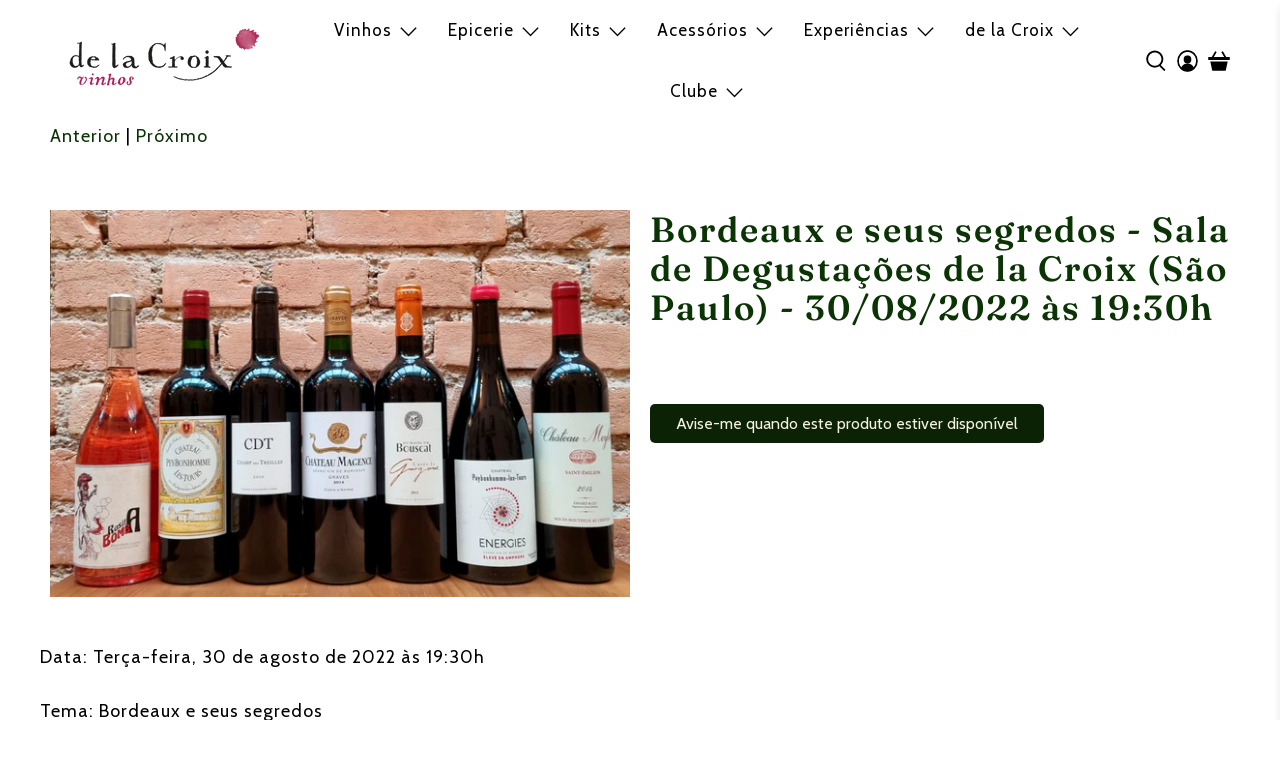

--- FILE ---
content_type: text/html; charset=utf-8
request_url: https://www.delacroixvinhos.com.br/collections/cursos-na-hp/products/bordeaux-e-seus-segredos-sala-de-degustacoes-de-la-croix-sao-paulo-30-08-2022-as-19-30h
body_size: 90605
content:


 <!doctype html>
<html class="no-js no-touch" lang="pt-BR">
<head> <script>
    window.Store = window.Store || {};
    window.Store.id = 31789121674;</script> <meta charset="utf-8"> <meta http-equiv="cleartype" content="on"> <meta name="robots" content="index,follow"> <meta name="viewport" content="width=device-width,initial-scale=1"> <meta name="theme-color" content="#ffffff"> <link rel="canonical" href="https://www.delacroixvinhos.com.br/products/bordeaux-e-seus-segredos-sala-de-degustacoes-de-la-croix-sao-paulo-30-08-2022-as-19-30h"><title>Bordeaux e seus segredos - Sala de Degustações de la Croix (São Paulo) - de la Croix vinhos</title> <!-- DNS prefetches --> <link rel="dns-prefetch" href="https://cdn.shopify.com"> <link rel="dns-prefetch" href="https://fonts.shopify.com"> <link rel="dns-prefetch" href="https://monorail-edge.shopifysvc.com"> <link rel="dns-prefetch" href="https://ajax.googleapis.com"> <!-- Preconnects --> <link rel="preconnect" href="https://cdn.shopify.com" crossorigin> <link rel="preconnect" href="https://fonts.shopify.com" crossorigin> <link rel="preconnect" href="https://monorail-edge.shopifysvc.com"> <link rel="preconnect" href="https://ajax.googleapis.com"> <!-- Preloads --> <!-- Preload CSS --> <link rel="preload" href="//www.delacroixvinhos.com.br/cdn/shop/t/67/assets/fancybox.css?v=30466120580444283401739472039" as="style"> <link rel="preload" href="//www.delacroixvinhos.com.br/cdn/shop/t/67/assets/styles.css?v=42339841433090271361762177481" as="style"> <!-- Preload JS --> <script src="https://ajax.googleapis.com/ajax/libs/jquery/3.6.0/jquery.min.js"></script> <link rel="preload" href="//www.delacroixvinhos.com.br/cdn/shop/t/67/assets/vendors.js?v=105789364703734492431739472039" as="script"> <link rel="preload" href="//www.delacroixvinhos.com.br/cdn/shop/t/67/assets/utilities.js?v=94611970877063082381739472039" as="script"> <link rel="preload" href="//www.delacroixvinhos.com.br/cdn/shop/t/67/assets/app.js?v=126557038570997712641739472196" as="script"> <!-- CSS for Flex --> <link rel="stylesheet" href="//www.delacroixvinhos.com.br/cdn/shop/t/67/assets/fancybox.css?v=30466120580444283401739472039"> <link rel="stylesheet" href="//www.delacroixvinhos.com.br/cdn/shop/t/67/assets/styles.css?v=42339841433090271361762177481"> <script>
    window.PXUTheme = window.PXUTheme || {};
    window.PXUTheme.version = '5.2.1';
    window.PXUTheme.name = 'Flex';</script> <script>
    

window.PXUTheme = window.PXUTheme || {};


window.PXUTheme.info = {
  name: 'Flex',
  version: '3.0.0'
}


window.PXUTheme.currency = {};
window.PXUTheme.currency.show_multiple_currencies = false;
window.PXUTheme.currency.presentment_currency = "BRL";
window.PXUTheme.currency.default_currency = "USD";
window.PXUTheme.currency.display_format = "money_format";
window.PXUTheme.currency.money_format = "R$ {{amount_with_comma_separator}}";
window.PXUTheme.currency.money_format_no_currency = "R$ {{amount_with_comma_separator}}";
window.PXUTheme.currency.money_format_currency = "R$ {{amount_with_comma_separator}} BRL";
window.PXUTheme.currency.native_multi_currency = false;
window.PXUTheme.currency.iso_code = "BRL";
window.PXUTheme.currency.symbol = "R$";



window.PXUTheme.allCountryOptionTags = "\u003coption value=\"Brazil\" data-provinces=\"[[\u0026quot;Acre\u0026quot;,\u0026quot;Acre\u0026quot;],[\u0026quot;Alagoas\u0026quot;,\u0026quot;Alagoas\u0026quot;],[\u0026quot;Amapá\u0026quot;,\u0026quot;Amapá\u0026quot;],[\u0026quot;Amazonas\u0026quot;,\u0026quot;Amazonas\u0026quot;],[\u0026quot;Bahia\u0026quot;,\u0026quot;Bahia\u0026quot;],[\u0026quot;Ceará\u0026quot;,\u0026quot;Ceará\u0026quot;],[\u0026quot;Distrito Federal\u0026quot;,\u0026quot;Distrito Federal\u0026quot;],[\u0026quot;Espírito Santo\u0026quot;,\u0026quot;Espírito Santo\u0026quot;],[\u0026quot;Goiás\u0026quot;,\u0026quot;Goiás\u0026quot;],[\u0026quot;Maranhão\u0026quot;,\u0026quot;Maranhão\u0026quot;],[\u0026quot;Mato Grosso\u0026quot;,\u0026quot;Mato Grosso\u0026quot;],[\u0026quot;Mato Grosso do Sul\u0026quot;,\u0026quot;Mato Grosso do Sul\u0026quot;],[\u0026quot;Minas Gerais\u0026quot;,\u0026quot;Minas Gerais\u0026quot;],[\u0026quot;Paraná\u0026quot;,\u0026quot;Paraná\u0026quot;],[\u0026quot;Paraíba\u0026quot;,\u0026quot;Paraíba\u0026quot;],[\u0026quot;Pará\u0026quot;,\u0026quot;Pará\u0026quot;],[\u0026quot;Pernambuco\u0026quot;,\u0026quot;Pernambuco\u0026quot;],[\u0026quot;Piauí\u0026quot;,\u0026quot;Piauí\u0026quot;],[\u0026quot;Rio Grande do Norte\u0026quot;,\u0026quot;Rio Grande do Norte\u0026quot;],[\u0026quot;Rio Grande do Sul\u0026quot;,\u0026quot;Rio Grande do Sul\u0026quot;],[\u0026quot;Rio de Janeiro\u0026quot;,\u0026quot;Rio de Janeiro\u0026quot;],[\u0026quot;Rondônia\u0026quot;,\u0026quot;Rondônia\u0026quot;],[\u0026quot;Roraima\u0026quot;,\u0026quot;Roraima\u0026quot;],[\u0026quot;Santa Catarina\u0026quot;,\u0026quot;Santa Catarina\u0026quot;],[\u0026quot;Sergipe\u0026quot;,\u0026quot;Sergipe\u0026quot;],[\u0026quot;São Paulo\u0026quot;,\u0026quot;São Paulo\u0026quot;],[\u0026quot;Tocantins\u0026quot;,\u0026quot;Tocantins\u0026quot;]]\"\u003eBrasil\u003c\/option\u003e\n\u003coption value=\"---\" data-provinces=\"[]\"\u003e---\u003c\/option\u003e\n\u003coption value=\"Afghanistan\" data-provinces=\"[]\"\u003eAfeganistão\u003c\/option\u003e\n\u003coption value=\"South Africa\" data-provinces=\"[[\u0026quot;Eastern Cape\u0026quot;,\u0026quot;Cabo Oriental\u0026quot;],[\u0026quot;Free State\u0026quot;,\u0026quot;Estado Livre\u0026quot;],[\u0026quot;Gauteng\u0026quot;,\u0026quot;Gauteng\u0026quot;],[\u0026quot;KwaZulu-Natal\u0026quot;,\u0026quot;KwaZulu-Natal\u0026quot;],[\u0026quot;Limpopo\u0026quot;,\u0026quot;Limpopo\u0026quot;],[\u0026quot;Mpumalanga\u0026quot;,\u0026quot;Mpumalanga\u0026quot;],[\u0026quot;North West\u0026quot;,\u0026quot;Noroeste\u0026quot;],[\u0026quot;Northern Cape\u0026quot;,\u0026quot;Cabo Setentrional\u0026quot;],[\u0026quot;Western Cape\u0026quot;,\u0026quot;Cabo Ocidental\u0026quot;]]\"\u003eÁfrica do Sul\u003c\/option\u003e\n\u003coption value=\"Albania\" data-provinces=\"[]\"\u003eAlbânia\u003c\/option\u003e\n\u003coption value=\"Germany\" data-provinces=\"[]\"\u003eAlemanha\u003c\/option\u003e\n\u003coption value=\"Andorra\" data-provinces=\"[]\"\u003eAndorra\u003c\/option\u003e\n\u003coption value=\"Angola\" data-provinces=\"[]\"\u003eAngola\u003c\/option\u003e\n\u003coption value=\"Anguilla\" data-provinces=\"[]\"\u003eAnguila\u003c\/option\u003e\n\u003coption value=\"Antigua And Barbuda\" data-provinces=\"[]\"\u003eAntígua e Barbuda\u003c\/option\u003e\n\u003coption value=\"Saudi Arabia\" data-provinces=\"[]\"\u003eArábia Saudita\u003c\/option\u003e\n\u003coption value=\"Algeria\" data-provinces=\"[]\"\u003eArgélia\u003c\/option\u003e\n\u003coption value=\"Argentina\" data-provinces=\"[[\u0026quot;Buenos Aires\u0026quot;,\u0026quot;Buenos Aires\u0026quot;],[\u0026quot;Catamarca\u0026quot;,\u0026quot;Catamarca\u0026quot;],[\u0026quot;Chaco\u0026quot;,\u0026quot;Chaco\u0026quot;],[\u0026quot;Chubut\u0026quot;,\u0026quot;Chubut\u0026quot;],[\u0026quot;Ciudad Autónoma de Buenos Aires\u0026quot;,\u0026quot;Cidade Autônoma de Buenos Aires\u0026quot;],[\u0026quot;Corrientes\u0026quot;,\u0026quot;Corrientes\u0026quot;],[\u0026quot;Córdoba\u0026quot;,\u0026quot;Córdova (província da Argentina)\u0026quot;],[\u0026quot;Entre Ríos\u0026quot;,\u0026quot;Entre Ríos\u0026quot;],[\u0026quot;Formosa\u0026quot;,\u0026quot;Formosa\u0026quot;],[\u0026quot;Jujuy\u0026quot;,\u0026quot;Jujuy\u0026quot;],[\u0026quot;La Pampa\u0026quot;,\u0026quot;La Pampa\u0026quot;],[\u0026quot;La Rioja\u0026quot;,\u0026quot;Rioja\u0026quot;],[\u0026quot;Mendoza\u0026quot;,\u0026quot;Mendoza (província)\u0026quot;],[\u0026quot;Misiones\u0026quot;,\u0026quot;Misiones\u0026quot;],[\u0026quot;Neuquén\u0026quot;,\u0026quot;Neuquén\u0026quot;],[\u0026quot;Río Negro\u0026quot;,\u0026quot;Río Negro\u0026quot;],[\u0026quot;Salta\u0026quot;,\u0026quot;Salta\u0026quot;],[\u0026quot;San Juan\u0026quot;,\u0026quot;San Juan\u0026quot;],[\u0026quot;San Luis\u0026quot;,\u0026quot;San Luis\u0026quot;],[\u0026quot;Santa Cruz\u0026quot;,\u0026quot;Santa Cruz\u0026quot;],[\u0026quot;Santa Fe\u0026quot;,\u0026quot;Santa Fé\u0026quot;],[\u0026quot;Santiago Del Estero\u0026quot;,\u0026quot;Santiago del Estero\u0026quot;],[\u0026quot;Tierra Del Fuego\u0026quot;,\u0026quot;Terra do Fogo, Antártica e Ilhas do Atlântico Sul\u0026quot;],[\u0026quot;Tucumán\u0026quot;,\u0026quot;Tucumán\u0026quot;]]\"\u003eArgentina\u003c\/option\u003e\n\u003coption value=\"Armenia\" data-provinces=\"[]\"\u003eArmênia\u003c\/option\u003e\n\u003coption value=\"Aruba\" data-provinces=\"[]\"\u003eAruba\u003c\/option\u003e\n\u003coption value=\"Australia\" data-provinces=\"[[\u0026quot;Australian Capital Territory\u0026quot;,\u0026quot;Território da Capital Australiana\u0026quot;],[\u0026quot;New South Wales\u0026quot;,\u0026quot;Nova Gales do Sul\u0026quot;],[\u0026quot;Northern Territory\u0026quot;,\u0026quot;Território do Norte\u0026quot;],[\u0026quot;Queensland\u0026quot;,\u0026quot;Queensland\u0026quot;],[\u0026quot;South Australia\u0026quot;,\u0026quot;Austrália Meridional\u0026quot;],[\u0026quot;Tasmania\u0026quot;,\u0026quot;Tasmânia\u0026quot;],[\u0026quot;Victoria\u0026quot;,\u0026quot;Vitória\u0026quot;],[\u0026quot;Western Australia\u0026quot;,\u0026quot;Austrália Ocidental\u0026quot;]]\"\u003eAustrália\u003c\/option\u003e\n\u003coption value=\"Austria\" data-provinces=\"[]\"\u003eÁustria\u003c\/option\u003e\n\u003coption value=\"Azerbaijan\" data-provinces=\"[]\"\u003eAzerbaijão\u003c\/option\u003e\n\u003coption value=\"Bahamas\" data-provinces=\"[]\"\u003eBahamas\u003c\/option\u003e\n\u003coption value=\"Bangladesh\" data-provinces=\"[]\"\u003eBangladesh\u003c\/option\u003e\n\u003coption value=\"Barbados\" data-provinces=\"[]\"\u003eBarbados\u003c\/option\u003e\n\u003coption value=\"Bahrain\" data-provinces=\"[]\"\u003eBarein\u003c\/option\u003e\n\u003coption value=\"Belgium\" data-provinces=\"[]\"\u003eBélgica\u003c\/option\u003e\n\u003coption value=\"Belize\" data-provinces=\"[]\"\u003eBelize\u003c\/option\u003e\n\u003coption value=\"Benin\" data-provinces=\"[]\"\u003eBenin\u003c\/option\u003e\n\u003coption value=\"Bermuda\" data-provinces=\"[]\"\u003eBermudas\u003c\/option\u003e\n\u003coption value=\"Belarus\" data-provinces=\"[]\"\u003eBielorrússia\u003c\/option\u003e\n\u003coption value=\"Bolivia\" data-provinces=\"[]\"\u003eBolívia\u003c\/option\u003e\n\u003coption value=\"Bosnia And Herzegovina\" data-provinces=\"[]\"\u003eBósnia e Herzegovina\u003c\/option\u003e\n\u003coption value=\"Botswana\" data-provinces=\"[]\"\u003eBotsuana\u003c\/option\u003e\n\u003coption value=\"Brazil\" data-provinces=\"[[\u0026quot;Acre\u0026quot;,\u0026quot;Acre\u0026quot;],[\u0026quot;Alagoas\u0026quot;,\u0026quot;Alagoas\u0026quot;],[\u0026quot;Amapá\u0026quot;,\u0026quot;Amapá\u0026quot;],[\u0026quot;Amazonas\u0026quot;,\u0026quot;Amazonas\u0026quot;],[\u0026quot;Bahia\u0026quot;,\u0026quot;Bahia\u0026quot;],[\u0026quot;Ceará\u0026quot;,\u0026quot;Ceará\u0026quot;],[\u0026quot;Distrito Federal\u0026quot;,\u0026quot;Distrito Federal\u0026quot;],[\u0026quot;Espírito Santo\u0026quot;,\u0026quot;Espírito Santo\u0026quot;],[\u0026quot;Goiás\u0026quot;,\u0026quot;Goiás\u0026quot;],[\u0026quot;Maranhão\u0026quot;,\u0026quot;Maranhão\u0026quot;],[\u0026quot;Mato Grosso\u0026quot;,\u0026quot;Mato Grosso\u0026quot;],[\u0026quot;Mato Grosso do Sul\u0026quot;,\u0026quot;Mato Grosso do Sul\u0026quot;],[\u0026quot;Minas Gerais\u0026quot;,\u0026quot;Minas Gerais\u0026quot;],[\u0026quot;Paraná\u0026quot;,\u0026quot;Paraná\u0026quot;],[\u0026quot;Paraíba\u0026quot;,\u0026quot;Paraíba\u0026quot;],[\u0026quot;Pará\u0026quot;,\u0026quot;Pará\u0026quot;],[\u0026quot;Pernambuco\u0026quot;,\u0026quot;Pernambuco\u0026quot;],[\u0026quot;Piauí\u0026quot;,\u0026quot;Piauí\u0026quot;],[\u0026quot;Rio Grande do Norte\u0026quot;,\u0026quot;Rio Grande do Norte\u0026quot;],[\u0026quot;Rio Grande do Sul\u0026quot;,\u0026quot;Rio Grande do Sul\u0026quot;],[\u0026quot;Rio de Janeiro\u0026quot;,\u0026quot;Rio de Janeiro\u0026quot;],[\u0026quot;Rondônia\u0026quot;,\u0026quot;Rondônia\u0026quot;],[\u0026quot;Roraima\u0026quot;,\u0026quot;Roraima\u0026quot;],[\u0026quot;Santa Catarina\u0026quot;,\u0026quot;Santa Catarina\u0026quot;],[\u0026quot;Sergipe\u0026quot;,\u0026quot;Sergipe\u0026quot;],[\u0026quot;São Paulo\u0026quot;,\u0026quot;São Paulo\u0026quot;],[\u0026quot;Tocantins\u0026quot;,\u0026quot;Tocantins\u0026quot;]]\"\u003eBrasil\u003c\/option\u003e\n\u003coption value=\"Brunei\" data-provinces=\"[]\"\u003eBrunei\u003c\/option\u003e\n\u003coption value=\"Bulgaria\" data-provinces=\"[]\"\u003eBulgária\u003c\/option\u003e\n\u003coption value=\"Burkina Faso\" data-provinces=\"[]\"\u003eBurquina Faso\u003c\/option\u003e\n\u003coption value=\"Burundi\" data-provinces=\"[]\"\u003eBurundi\u003c\/option\u003e\n\u003coption value=\"Bhutan\" data-provinces=\"[]\"\u003eButão\u003c\/option\u003e\n\u003coption value=\"Cape Verde\" data-provinces=\"[]\"\u003eCabo Verde\u003c\/option\u003e\n\u003coption value=\"Republic of Cameroon\" data-provinces=\"[]\"\u003eCamarões\u003c\/option\u003e\n\u003coption value=\"Cambodia\" data-provinces=\"[]\"\u003eCamboja\u003c\/option\u003e\n\u003coption value=\"Canada\" data-provinces=\"[[\u0026quot;Alberta\u0026quot;,\u0026quot;Alberta\u0026quot;],[\u0026quot;British Columbia\u0026quot;,\u0026quot;Colúmbia Britânica\u0026quot;],[\u0026quot;Manitoba\u0026quot;,\u0026quot;Manitoba\u0026quot;],[\u0026quot;New Brunswick\u0026quot;,\u0026quot;Nova Brunswick\u0026quot;],[\u0026quot;Newfoundland and Labrador\u0026quot;,\u0026quot;Terra Nova e Labrador\u0026quot;],[\u0026quot;Northwest Territories\u0026quot;,\u0026quot;Territórios do Noroeste\u0026quot;],[\u0026quot;Nova Scotia\u0026quot;,\u0026quot;Nova Escócia\u0026quot;],[\u0026quot;Nunavut\u0026quot;,\u0026quot;Nunavut\u0026quot;],[\u0026quot;Ontario\u0026quot;,\u0026quot;Ontário\u0026quot;],[\u0026quot;Prince Edward Island\u0026quot;,\u0026quot;Ilha do Príncipe Eduardo\u0026quot;],[\u0026quot;Quebec\u0026quot;,\u0026quot;Quebec\u0026quot;],[\u0026quot;Saskatchewan\u0026quot;,\u0026quot;Saskatchewan\u0026quot;],[\u0026quot;Yukon\u0026quot;,\u0026quot;Yukon\u0026quot;]]\"\u003eCanadá\u003c\/option\u003e\n\u003coption value=\"Qatar\" data-provinces=\"[]\"\u003eCatar\u003c\/option\u003e\n\u003coption value=\"Kazakhstan\" data-provinces=\"[]\"\u003eCazaquistão\u003c\/option\u003e\n\u003coption value=\"Chad\" data-provinces=\"[]\"\u003eChade\u003c\/option\u003e\n\u003coption value=\"Chile\" data-provinces=\"[[\u0026quot;Antofagasta\u0026quot;,\u0026quot;Região de Antofagasta\u0026quot;],[\u0026quot;Araucanía\u0026quot;,\u0026quot;Região da Araucanía\u0026quot;],[\u0026quot;Arica and Parinacota\u0026quot;,\u0026quot;Região de Arica e Parinacota\u0026quot;],[\u0026quot;Atacama\u0026quot;,\u0026quot;Região de Atacama\u0026quot;],[\u0026quot;Aysén\u0026quot;,\u0026quot;Aisén (região)\u0026quot;],[\u0026quot;Biobío\u0026quot;,\u0026quot;Região de Bío-Bío\u0026quot;],[\u0026quot;Coquimbo\u0026quot;,\u0026quot;Região de Coquimbo\u0026quot;],[\u0026quot;Los Lagos\u0026quot;,\u0026quot;Região de Los Lagos\u0026quot;],[\u0026quot;Los Ríos\u0026quot;,\u0026quot;Região de Los Rios\u0026quot;],[\u0026quot;Magallanes\u0026quot;,\u0026quot;Magalhães e Antártica Chilena\u0026quot;],[\u0026quot;Maule\u0026quot;,\u0026quot;Região de Maule\u0026quot;],[\u0026quot;O\u0026#39;Higgins\u0026quot;,\u0026quot;Região de O’Higgins\u0026quot;],[\u0026quot;Santiago\u0026quot;,\u0026quot;Região Metropolitana de Santiago\u0026quot;],[\u0026quot;Tarapacá\u0026quot;,\u0026quot;Região de Tarapacá\u0026quot;],[\u0026quot;Valparaíso\u0026quot;,\u0026quot;Região de Valparaíso\u0026quot;],[\u0026quot;Ñuble\u0026quot;,\u0026quot;Ñuble\u0026quot;]]\"\u003eChile\u003c\/option\u003e\n\u003coption value=\"China\" data-provinces=\"[[\u0026quot;Anhui\u0026quot;,\u0026quot;Anhui\u0026quot;],[\u0026quot;Beijing\u0026quot;,\u0026quot;Pequim\u0026quot;],[\u0026quot;Chongqing\u0026quot;,\u0026quot;Chongqing\u0026quot;],[\u0026quot;Fujian\u0026quot;,\u0026quot;Fujian\u0026quot;],[\u0026quot;Gansu\u0026quot;,\u0026quot;Gansu\u0026quot;],[\u0026quot;Guangdong\u0026quot;,\u0026quot;Guangdong\u0026quot;],[\u0026quot;Guangxi\u0026quot;,\u0026quot;Guangxi\u0026quot;],[\u0026quot;Guizhou\u0026quot;,\u0026quot;Guizhou\u0026quot;],[\u0026quot;Hainan\u0026quot;,\u0026quot;Hainan\u0026quot;],[\u0026quot;Hebei\u0026quot;,\u0026quot;Hebei\u0026quot;],[\u0026quot;Heilongjiang\u0026quot;,\u0026quot;Heilongjiang\u0026quot;],[\u0026quot;Henan\u0026quot;,\u0026quot;Henan\u0026quot;],[\u0026quot;Hubei\u0026quot;,\u0026quot;Hubei\u0026quot;],[\u0026quot;Hunan\u0026quot;,\u0026quot;Hunan\u0026quot;],[\u0026quot;Inner Mongolia\u0026quot;,\u0026quot;Mongólia Interior\u0026quot;],[\u0026quot;Jiangsu\u0026quot;,\u0026quot;Jiangsu\u0026quot;],[\u0026quot;Jiangxi\u0026quot;,\u0026quot;Jiangxi\u0026quot;],[\u0026quot;Jilin\u0026quot;,\u0026quot;Jilin\u0026quot;],[\u0026quot;Liaoning\u0026quot;,\u0026quot;Liaoning\u0026quot;],[\u0026quot;Ningxia\u0026quot;,\u0026quot;Ningxia\u0026quot;],[\u0026quot;Qinghai\u0026quot;,\u0026quot;Qinghai\u0026quot;],[\u0026quot;Shaanxi\u0026quot;,\u0026quot;Shaanxi\u0026quot;],[\u0026quot;Shandong\u0026quot;,\u0026quot;Shandong\u0026quot;],[\u0026quot;Shanghai\u0026quot;,\u0026quot;Xangai\u0026quot;],[\u0026quot;Shanxi\u0026quot;,\u0026quot;Shanxi\u0026quot;],[\u0026quot;Sichuan\u0026quot;,\u0026quot;Sichuan\u0026quot;],[\u0026quot;Tianjin\u0026quot;,\u0026quot;Tianjin\u0026quot;],[\u0026quot;Xinjiang\u0026quot;,\u0026quot;Xinjiang\u0026quot;],[\u0026quot;Xizang\u0026quot;,\u0026quot;Região Autônoma do Tibete\u0026quot;],[\u0026quot;Yunnan\u0026quot;,\u0026quot;Yunnan\u0026quot;],[\u0026quot;Zhejiang\u0026quot;,\u0026quot;Zhejiang\u0026quot;]]\"\u003eChina\u003c\/option\u003e\n\u003coption value=\"Cyprus\" data-provinces=\"[]\"\u003eChipre\u003c\/option\u003e\n\u003coption value=\"Holy See (Vatican City State)\" data-provinces=\"[]\"\u003eCidade do Vaticano\u003c\/option\u003e\n\u003coption value=\"Colombia\" data-provinces=\"[[\u0026quot;Amazonas\u0026quot;,\u0026quot;Amazonas\u0026quot;],[\u0026quot;Antioquia\u0026quot;,\u0026quot;Antioquia\u0026quot;],[\u0026quot;Arauca\u0026quot;,\u0026quot;Arauca\u0026quot;],[\u0026quot;Atlántico\u0026quot;,\u0026quot;Atlántico\u0026quot;],[\u0026quot;Bogotá, D.C.\u0026quot;,\u0026quot;Bogotá, DC\u0026quot;],[\u0026quot;Bolívar\u0026quot;,\u0026quot;Bolívar\u0026quot;],[\u0026quot;Boyacá\u0026quot;,\u0026quot;Boyacá\u0026quot;],[\u0026quot;Caldas\u0026quot;,\u0026quot;Caldas\u0026quot;],[\u0026quot;Caquetá\u0026quot;,\u0026quot;Caquetá\u0026quot;],[\u0026quot;Casanare\u0026quot;,\u0026quot;Casanare\u0026quot;],[\u0026quot;Cauca\u0026quot;,\u0026quot;Cauca\u0026quot;],[\u0026quot;Cesar\u0026quot;,\u0026quot;Cesar\u0026quot;],[\u0026quot;Chocó\u0026quot;,\u0026quot;Chocó\u0026quot;],[\u0026quot;Cundinamarca\u0026quot;,\u0026quot;Cundinamarca\u0026quot;],[\u0026quot;Córdoba\u0026quot;,\u0026quot;Córdoba (departamento)\u0026quot;],[\u0026quot;Guainía\u0026quot;,\u0026quot;Guainía\u0026quot;],[\u0026quot;Guaviare\u0026quot;,\u0026quot;Guaviare\u0026quot;],[\u0026quot;Huila\u0026quot;,\u0026quot;Huila\u0026quot;],[\u0026quot;La Guajira\u0026quot;,\u0026quot;Guajira\u0026quot;],[\u0026quot;Magdalena\u0026quot;,\u0026quot;Magdalena\u0026quot;],[\u0026quot;Meta\u0026quot;,\u0026quot;Meta\u0026quot;],[\u0026quot;Nariño\u0026quot;,\u0026quot;Nariño\u0026quot;],[\u0026quot;Norte de Santander\u0026quot;,\u0026quot;Norte de Santander\u0026quot;],[\u0026quot;Putumayo\u0026quot;,\u0026quot;Putumayo\u0026quot;],[\u0026quot;Quindío\u0026quot;,\u0026quot;Quindío\u0026quot;],[\u0026quot;Risaralda\u0026quot;,\u0026quot;Risaralda\u0026quot;],[\u0026quot;San Andrés, Providencia y Santa Catalina\u0026quot;,\u0026quot;Santo André, Providência e Santa Catarina\u0026quot;],[\u0026quot;Santander\u0026quot;,\u0026quot;Santander\u0026quot;],[\u0026quot;Sucre\u0026quot;,\u0026quot;Sucre\u0026quot;],[\u0026quot;Tolima\u0026quot;,\u0026quot;Tolima\u0026quot;],[\u0026quot;Valle del Cauca\u0026quot;,\u0026quot;Valle del Cauca\u0026quot;],[\u0026quot;Vaupés\u0026quot;,\u0026quot;Vaupés\u0026quot;],[\u0026quot;Vichada\u0026quot;,\u0026quot;Vichada\u0026quot;]]\"\u003eColômbia\u003c\/option\u003e\n\u003coption value=\"Comoros\" data-provinces=\"[]\"\u003eComores\u003c\/option\u003e\n\u003coption value=\"Congo, The Democratic Republic Of The\" data-provinces=\"[]\"\u003eCongo - Kinshasa\u003c\/option\u003e\n\u003coption value=\"South Korea\" data-provinces=\"[[\u0026quot;Busan\u0026quot;,\u0026quot;Busan\u0026quot;],[\u0026quot;Chungbuk\u0026quot;,\u0026quot;Chungcheong do Norte\u0026quot;],[\u0026quot;Chungnam\u0026quot;,\u0026quot;Chungcheong do Sul\u0026quot;],[\u0026quot;Daegu\u0026quot;,\u0026quot;Daegu\u0026quot;],[\u0026quot;Daejeon\u0026quot;,\u0026quot;Daejeon\u0026quot;],[\u0026quot;Gangwon\u0026quot;,\u0026quot;Gangwon\u0026quot;],[\u0026quot;Gwangju\u0026quot;,\u0026quot;Gwangju\u0026quot;],[\u0026quot;Gyeongbuk\u0026quot;,\u0026quot;Gyeongsang do Norte\u0026quot;],[\u0026quot;Gyeonggi\u0026quot;,\u0026quot;Gyeonggi\u0026quot;],[\u0026quot;Gyeongnam\u0026quot;,\u0026quot;Gyeongsang do Sul\u0026quot;],[\u0026quot;Incheon\u0026quot;,\u0026quot;Incheon\u0026quot;],[\u0026quot;Jeju\u0026quot;,\u0026quot;Jeju\u0026quot;],[\u0026quot;Jeonbuk\u0026quot;,\u0026quot;Jeolla do Norte\u0026quot;],[\u0026quot;Jeonnam\u0026quot;,\u0026quot;Jeolla do Sul\u0026quot;],[\u0026quot;Sejong\u0026quot;,\u0026quot;Cidade de Sejong\u0026quot;],[\u0026quot;Seoul\u0026quot;,\u0026quot;Seul\u0026quot;],[\u0026quot;Ulsan\u0026quot;,\u0026quot;Ulsan\u0026quot;]]\"\u003eCoreia do Sul\u003c\/option\u003e\n\u003coption value=\"Costa Rica\" data-provinces=\"[[\u0026quot;Alajuela\u0026quot;,\u0026quot;Alajuela\u0026quot;],[\u0026quot;Cartago\u0026quot;,\u0026quot;Cartago\u0026quot;],[\u0026quot;Guanacaste\u0026quot;,\u0026quot;Guanacaste\u0026quot;],[\u0026quot;Heredia\u0026quot;,\u0026quot;Heredia\u0026quot;],[\u0026quot;Limón\u0026quot;,\u0026quot;Limón\u0026quot;],[\u0026quot;Puntarenas\u0026quot;,\u0026quot;Puntarenas\u0026quot;],[\u0026quot;San José\u0026quot;,\u0026quot;San José\u0026quot;]]\"\u003eCosta Rica\u003c\/option\u003e\n\u003coption value=\"Côte d'Ivoire\" data-provinces=\"[]\"\u003eCosta do Marfim\u003c\/option\u003e\n\u003coption value=\"Croatia\" data-provinces=\"[]\"\u003eCroácia\u003c\/option\u003e\n\u003coption value=\"Curaçao\" data-provinces=\"[]\"\u003eCuraçao\u003c\/option\u003e\n\u003coption value=\"Denmark\" data-provinces=\"[]\"\u003eDinamarca\u003c\/option\u003e\n\u003coption value=\"Djibouti\" data-provinces=\"[]\"\u003eDjibuti\u003c\/option\u003e\n\u003coption value=\"Dominica\" data-provinces=\"[]\"\u003eDominica\u003c\/option\u003e\n\u003coption value=\"Egypt\" data-provinces=\"[[\u0026quot;6th of October\u0026quot;,\u0026quot;6 de outubro\u0026quot;],[\u0026quot;Al Sharqia\u0026quot;,\u0026quot;Xarqia\u0026quot;],[\u0026quot;Alexandria\u0026quot;,\u0026quot;Alexandria (província egípcia)\u0026quot;],[\u0026quot;Aswan\u0026quot;,\u0026quot;Assuão\u0026quot;],[\u0026quot;Asyut\u0026quot;,\u0026quot;Assiut\u0026quot;],[\u0026quot;Beheira\u0026quot;,\u0026quot;Al-Buhaira\u0026quot;],[\u0026quot;Beni Suef\u0026quot;,\u0026quot;Beni Suef\u0026quot;],[\u0026quot;Cairo\u0026quot;,\u0026quot;Cairo\u0026quot;],[\u0026quot;Dakahlia\u0026quot;,\u0026quot;Dakahlia\u0026quot;],[\u0026quot;Damietta\u0026quot;,\u0026quot;Damieta\u0026quot;],[\u0026quot;Faiyum\u0026quot;,\u0026quot;Faium\u0026quot;],[\u0026quot;Gharbia\u0026quot;,\u0026quot;Garbia\u0026quot;],[\u0026quot;Giza\u0026quot;,\u0026quot;Guizé\u0026quot;],[\u0026quot;Helwan\u0026quot;,\u0026quot;Helwan\u0026quot;],[\u0026quot;Ismailia\u0026quot;,\u0026quot;Ismaília\u0026quot;],[\u0026quot;Kafr el-Sheikh\u0026quot;,\u0026quot;Kafr el-Sheikh\u0026quot;],[\u0026quot;Luxor\u0026quot;,\u0026quot;Luxor\u0026quot;],[\u0026quot;Matrouh\u0026quot;,\u0026quot;Matruh\u0026quot;],[\u0026quot;Minya\u0026quot;,\u0026quot;Minya\u0026quot;],[\u0026quot;Monufia\u0026quot;,\u0026quot;Monufia\u0026quot;],[\u0026quot;New Valley\u0026quot;,\u0026quot;Vale Novo\u0026quot;],[\u0026quot;North Sinai\u0026quot;,\u0026quot;Sinai do Norte\u0026quot;],[\u0026quot;Port Said\u0026quot;,\u0026quot;Governamento de Porto Said\u0026quot;],[\u0026quot;Qalyubia\u0026quot;,\u0026quot;Qaliubia\u0026quot;],[\u0026quot;Qena\u0026quot;,\u0026quot;Qina\u0026quot;],[\u0026quot;Red Sea\u0026quot;,\u0026quot;Mar Vermelho\u0026quot;],[\u0026quot;Sohag\u0026quot;,\u0026quot;Sohag\u0026quot;],[\u0026quot;South Sinai\u0026quot;,\u0026quot;Sinai do Sul\u0026quot;],[\u0026quot;Suez\u0026quot;,\u0026quot;Suez\u0026quot;]]\"\u003eEgito\u003c\/option\u003e\n\u003coption value=\"El Salvador\" data-provinces=\"[[\u0026quot;Ahuachapán\u0026quot;,\u0026quot;Ahuachapán\u0026quot;],[\u0026quot;Cabañas\u0026quot;,\u0026quot;Cabañas\u0026quot;],[\u0026quot;Chalatenango\u0026quot;,\u0026quot;Chalatenango\u0026quot;],[\u0026quot;Cuscatlán\u0026quot;,\u0026quot;Cuscatlán\u0026quot;],[\u0026quot;La Libertad\u0026quot;,\u0026quot;La Libertad\u0026quot;],[\u0026quot;La Paz\u0026quot;,\u0026quot;La Paz\u0026quot;],[\u0026quot;La Unión\u0026quot;,\u0026quot;La Unión\u0026quot;],[\u0026quot;Morazán\u0026quot;,\u0026quot;Morazán\u0026quot;],[\u0026quot;San Miguel\u0026quot;,\u0026quot;San Miguel\u0026quot;],[\u0026quot;San Salvador\u0026quot;,\u0026quot;San Salvador\u0026quot;],[\u0026quot;San Vicente\u0026quot;,\u0026quot;San Vicente\u0026quot;],[\u0026quot;Santa Ana\u0026quot;,\u0026quot;Santa Ana\u0026quot;],[\u0026quot;Sonsonate\u0026quot;,\u0026quot;Sonsonate\u0026quot;],[\u0026quot;Usulután\u0026quot;,\u0026quot;Usulután\u0026quot;]]\"\u003eEl Salvador\u003c\/option\u003e\n\u003coption value=\"United Arab Emirates\" data-provinces=\"[[\u0026quot;Abu Dhabi\u0026quot;,\u0026quot;Emirados Abu Dhabi\u0026quot;],[\u0026quot;Ajman\u0026quot;,\u0026quot;Ajman\u0026quot;],[\u0026quot;Dubai\u0026quot;,\u0026quot;Dubai\u0026quot;],[\u0026quot;Fujairah\u0026quot;,\u0026quot;Al Fujayrah\u0026quot;],[\u0026quot;Ras al-Khaimah\u0026quot;,\u0026quot;Ras al-Khaimah\u0026quot;],[\u0026quot;Sharjah\u0026quot;,\u0026quot;Sharjah\u0026quot;],[\u0026quot;Umm al-Quwain\u0026quot;,\u0026quot;Umm al Qaywayn\u0026quot;]]\"\u003eEmirados Árabes Unidos\u003c\/option\u003e\n\u003coption value=\"Ecuador\" data-provinces=\"[]\"\u003eEquador\u003c\/option\u003e\n\u003coption value=\"Eritrea\" data-provinces=\"[]\"\u003eEritreia\u003c\/option\u003e\n\u003coption value=\"Slovakia\" data-provinces=\"[]\"\u003eEslováquia\u003c\/option\u003e\n\u003coption value=\"Slovenia\" data-provinces=\"[]\"\u003eEslovênia\u003c\/option\u003e\n\u003coption value=\"Spain\" data-provinces=\"[[\u0026quot;A Coruña\u0026quot;,\u0026quot;Corunha\u0026quot;],[\u0026quot;Albacete\u0026quot;,\u0026quot;Albacete\u0026quot;],[\u0026quot;Alicante\u0026quot;,\u0026quot;Alicante\u0026quot;],[\u0026quot;Almería\u0026quot;,\u0026quot;Almeria\u0026quot;],[\u0026quot;Asturias\u0026quot;,\u0026quot;Asturias\u0026quot;],[\u0026quot;Badajoz\u0026quot;,\u0026quot;Badajoz (província)\u0026quot;],[\u0026quot;Balears\u0026quot;,\u0026quot;Baleares\u0026quot;],[\u0026quot;Barcelona\u0026quot;,\u0026quot;Barcelona\u0026quot;],[\u0026quot;Burgos\u0026quot;,\u0026quot;Burgos\u0026quot;],[\u0026quot;Cantabria\u0026quot;,\u0026quot;Cantábria\u0026quot;],[\u0026quot;Castellón\u0026quot;,\u0026quot;Castellón\u0026quot;],[\u0026quot;Ceuta\u0026quot;,\u0026quot;Ceuta\u0026quot;],[\u0026quot;Ciudad Real\u0026quot;,\u0026quot;Cidade Real\u0026quot;],[\u0026quot;Cuenca\u0026quot;,\u0026quot;Cuenca\u0026quot;],[\u0026quot;Cáceres\u0026quot;,\u0026quot;Cáceres (província)\u0026quot;],[\u0026quot;Cádiz\u0026quot;,\u0026quot;Cádis\u0026quot;],[\u0026quot;Córdoba\u0026quot;,\u0026quot;Córdova (província da Espanha)\u0026quot;],[\u0026quot;Girona\u0026quot;,\u0026quot;Girona\u0026quot;],[\u0026quot;Granada\u0026quot;,\u0026quot;Granada\u0026quot;],[\u0026quot;Guadalajara\u0026quot;,\u0026quot;Guadalajara\u0026quot;],[\u0026quot;Guipúzcoa\u0026quot;,\u0026quot;Guipúscoa\u0026quot;],[\u0026quot;Huelva\u0026quot;,\u0026quot;Província de Huelva\u0026quot;],[\u0026quot;Huesca\u0026quot;,\u0026quot;Huesca\u0026quot;],[\u0026quot;Jaén\u0026quot;,\u0026quot;Jaén\u0026quot;],[\u0026quot;La Rioja\u0026quot;,\u0026quot;La Rioja\u0026quot;],[\u0026quot;Las Palmas\u0026quot;,\u0026quot;Las Palmas\u0026quot;],[\u0026quot;León\u0026quot;,\u0026quot;Leão\u0026quot;],[\u0026quot;Lleida\u0026quot;,\u0026quot;Província de Lérida\u0026quot;],[\u0026quot;Lugo\u0026quot;,\u0026quot;Lugo\u0026quot;],[\u0026quot;Madrid\u0026quot;,\u0026quot;Madrid\u0026quot;],[\u0026quot;Melilla\u0026quot;,\u0026quot;Melilla\u0026quot;],[\u0026quot;Murcia\u0026quot;,\u0026quot;Murcia\u0026quot;],[\u0026quot;Málaga\u0026quot;,\u0026quot;Málaga\u0026quot;],[\u0026quot;Navarra\u0026quot;,\u0026quot;Navarra\u0026quot;],[\u0026quot;Ourense\u0026quot;,\u0026quot;Ourense\u0026quot;],[\u0026quot;Palencia\u0026quot;,\u0026quot;Palência\u0026quot;],[\u0026quot;Pontevedra\u0026quot;,\u0026quot;Pontevedra\u0026quot;],[\u0026quot;Salamanca\u0026quot;,\u0026quot;Salamanca\u0026quot;],[\u0026quot;Santa Cruz de Tenerife\u0026quot;,\u0026quot;Santa Cruz de Tenerife\u0026quot;],[\u0026quot;Segovia\u0026quot;,\u0026quot;Segóvia\u0026quot;],[\u0026quot;Sevilla\u0026quot;,\u0026quot;Província de Sevilha\u0026quot;],[\u0026quot;Soria\u0026quot;,\u0026quot;Sória\u0026quot;],[\u0026quot;Tarragona\u0026quot;,\u0026quot;Tarragona\u0026quot;],[\u0026quot;Teruel\u0026quot;,\u0026quot;Teruel (província)\u0026quot;],[\u0026quot;Toledo\u0026quot;,\u0026quot;Toledo\u0026quot;],[\u0026quot;Valencia\u0026quot;,\u0026quot;Valência (província)\u0026quot;],[\u0026quot;Valladolid\u0026quot;,\u0026quot;Valhadolide\u0026quot;],[\u0026quot;Vizcaya\u0026quot;,\u0026quot;Biscaia\u0026quot;],[\u0026quot;Zamora\u0026quot;,\u0026quot;Zamora\u0026quot;],[\u0026quot;Zaragoza\u0026quot;,\u0026quot;Saragoça\u0026quot;],[\u0026quot;Álava\u0026quot;,\u0026quot;Álava\u0026quot;],[\u0026quot;Ávila\u0026quot;,\u0026quot;Ávila\u0026quot;]]\"\u003eEspanha\u003c\/option\u003e\n\u003coption value=\"Eswatini\" data-provinces=\"[]\"\u003eEssuatíni\u003c\/option\u003e\n\u003coption value=\"United States\" data-provinces=\"[[\u0026quot;Alabama\u0026quot;,\u0026quot;Alabama\u0026quot;],[\u0026quot;Alaska\u0026quot;,\u0026quot;Alasca\u0026quot;],[\u0026quot;American Samoa\u0026quot;,\u0026quot;Samoa Americana\u0026quot;],[\u0026quot;Arizona\u0026quot;,\u0026quot;Arizona\u0026quot;],[\u0026quot;Arkansas\u0026quot;,\u0026quot;Arkansas\u0026quot;],[\u0026quot;Armed Forces Americas\u0026quot;,\u0026quot;Forças Armadas das Américas\u0026quot;],[\u0026quot;Armed Forces Europe\u0026quot;,\u0026quot;Forças Armadas da Europa\u0026quot;],[\u0026quot;Armed Forces Pacific\u0026quot;,\u0026quot;Forças Armadas do Pacífico\u0026quot;],[\u0026quot;California\u0026quot;,\u0026quot;Califórnia\u0026quot;],[\u0026quot;Colorado\u0026quot;,\u0026quot;Colorado\u0026quot;],[\u0026quot;Connecticut\u0026quot;,\u0026quot;Connecticut\u0026quot;],[\u0026quot;Delaware\u0026quot;,\u0026quot;Delaware\u0026quot;],[\u0026quot;District of Columbia\u0026quot;,\u0026quot;Washington\u0026quot;],[\u0026quot;Federated States of Micronesia\u0026quot;,\u0026quot;Micronésia\u0026quot;],[\u0026quot;Florida\u0026quot;,\u0026quot;Flórida\u0026quot;],[\u0026quot;Georgia\u0026quot;,\u0026quot;Geórgia\u0026quot;],[\u0026quot;Guam\u0026quot;,\u0026quot;Guam\u0026quot;],[\u0026quot;Hawaii\u0026quot;,\u0026quot;Havaí\u0026quot;],[\u0026quot;Idaho\u0026quot;,\u0026quot;Idaho\u0026quot;],[\u0026quot;Illinois\u0026quot;,\u0026quot;Illinois\u0026quot;],[\u0026quot;Indiana\u0026quot;,\u0026quot;Indiana\u0026quot;],[\u0026quot;Iowa\u0026quot;,\u0026quot;Iowa\u0026quot;],[\u0026quot;Kansas\u0026quot;,\u0026quot;Kansas\u0026quot;],[\u0026quot;Kentucky\u0026quot;,\u0026quot;Kentucky\u0026quot;],[\u0026quot;Louisiana\u0026quot;,\u0026quot;Luisiana\u0026quot;],[\u0026quot;Maine\u0026quot;,\u0026quot;Maine\u0026quot;],[\u0026quot;Marshall Islands\u0026quot;,\u0026quot;Ilhas Marshall\u0026quot;],[\u0026quot;Maryland\u0026quot;,\u0026quot;Maryland\u0026quot;],[\u0026quot;Massachusetts\u0026quot;,\u0026quot;Massachusetts\u0026quot;],[\u0026quot;Michigan\u0026quot;,\u0026quot;Michigan\u0026quot;],[\u0026quot;Minnesota\u0026quot;,\u0026quot;Minnesota\u0026quot;],[\u0026quot;Mississippi\u0026quot;,\u0026quot;Mississippi\u0026quot;],[\u0026quot;Missouri\u0026quot;,\u0026quot;Missouri\u0026quot;],[\u0026quot;Montana\u0026quot;,\u0026quot;Montana\u0026quot;],[\u0026quot;Nebraska\u0026quot;,\u0026quot;Nebraska\u0026quot;],[\u0026quot;Nevada\u0026quot;,\u0026quot;Nevada\u0026quot;],[\u0026quot;New Hampshire\u0026quot;,\u0026quot;Nova Hampshire\u0026quot;],[\u0026quot;New Jersey\u0026quot;,\u0026quot;Nova Jérsia\u0026quot;],[\u0026quot;New Mexico\u0026quot;,\u0026quot;Novo México\u0026quot;],[\u0026quot;New York\u0026quot;,\u0026quot;Nova Iorque\u0026quot;],[\u0026quot;North Carolina\u0026quot;,\u0026quot;Carolina do Norte\u0026quot;],[\u0026quot;North Dakota\u0026quot;,\u0026quot;Dakota do Norte\u0026quot;],[\u0026quot;Northern Mariana Islands\u0026quot;,\u0026quot;Ilhas Marianas do Norte\u0026quot;],[\u0026quot;Ohio\u0026quot;,\u0026quot;Ohio\u0026quot;],[\u0026quot;Oklahoma\u0026quot;,\u0026quot;Oklahoma\u0026quot;],[\u0026quot;Oregon\u0026quot;,\u0026quot;Oregon\u0026quot;],[\u0026quot;Palau\u0026quot;,\u0026quot;Palau\u0026quot;],[\u0026quot;Pennsylvania\u0026quot;,\u0026quot;Pensilvânia\u0026quot;],[\u0026quot;Puerto Rico\u0026quot;,\u0026quot;Porto Rico\u0026quot;],[\u0026quot;Rhode Island\u0026quot;,\u0026quot;Rhode Island\u0026quot;],[\u0026quot;South Carolina\u0026quot;,\u0026quot;Carolina do Sul\u0026quot;],[\u0026quot;South Dakota\u0026quot;,\u0026quot;Dakota do Sul\u0026quot;],[\u0026quot;Tennessee\u0026quot;,\u0026quot;Tennessee\u0026quot;],[\u0026quot;Texas\u0026quot;,\u0026quot;Texas\u0026quot;],[\u0026quot;Utah\u0026quot;,\u0026quot;Utah\u0026quot;],[\u0026quot;Vermont\u0026quot;,\u0026quot;Vermont\u0026quot;],[\u0026quot;Virgin Islands\u0026quot;,\u0026quot;Ilhas Virgens Americanas\u0026quot;],[\u0026quot;Virginia\u0026quot;,\u0026quot;Virgínia\u0026quot;],[\u0026quot;Washington\u0026quot;,\u0026quot;Washington²\u0026quot;],[\u0026quot;West Virginia\u0026quot;,\u0026quot;Virgínia Ocidental\u0026quot;],[\u0026quot;Wisconsin\u0026quot;,\u0026quot;Wisconsin\u0026quot;],[\u0026quot;Wyoming\u0026quot;,\u0026quot;Wyoming\u0026quot;]]\"\u003eEstados Unidos\u003c\/option\u003e\n\u003coption value=\"Estonia\" data-provinces=\"[]\"\u003eEstônia\u003c\/option\u003e\n\u003coption value=\"Ethiopia\" data-provinces=\"[]\"\u003eEtiópia\u003c\/option\u003e\n\u003coption value=\"Fiji\" data-provinces=\"[]\"\u003eFiji\u003c\/option\u003e\n\u003coption value=\"Philippines\" data-provinces=\"[[\u0026quot;Abra\u0026quot;,\u0026quot;Abra (província)\u0026quot;],[\u0026quot;Agusan del Norte\u0026quot;,\u0026quot;Agusão do Norte\u0026quot;],[\u0026quot;Agusan del Sur\u0026quot;,\u0026quot;Augusan do Sur\u0026quot;],[\u0026quot;Aklan\u0026quot;,\u0026quot;Aklan\u0026quot;],[\u0026quot;Albay\u0026quot;,\u0026quot;Albay\u0026quot;],[\u0026quot;Antique\u0026quot;,\u0026quot;Antigo\u0026quot;],[\u0026quot;Apayao\u0026quot;,\u0026quot;Apayao\u0026quot;],[\u0026quot;Aurora\u0026quot;,\u0026quot;Aurora\u0026quot;],[\u0026quot;Basilan\u0026quot;,\u0026quot;Província de Basilan\u0026quot;],[\u0026quot;Bataan\u0026quot;,\u0026quot;Bataan\u0026quot;],[\u0026quot;Batanes\u0026quot;,\u0026quot;Batanes\u0026quot;],[\u0026quot;Batangas\u0026quot;,\u0026quot;Batangas\u0026quot;],[\u0026quot;Benguet\u0026quot;,\u0026quot;Província de Benguet\u0026quot;],[\u0026quot;Biliran\u0026quot;,\u0026quot;Biliran\u0026quot;],[\u0026quot;Bohol\u0026quot;,\u0026quot;Bohol\u0026quot;],[\u0026quot;Bukidnon\u0026quot;,\u0026quot;Bukidnon\u0026quot;],[\u0026quot;Bulacan\u0026quot;,\u0026quot;Bulacão\u0026quot;],[\u0026quot;Cagayan\u0026quot;,\u0026quot;Cagayan\u0026quot;],[\u0026quot;Camarines Norte\u0026quot;,\u0026quot;Camarines Norte\u0026quot;],[\u0026quot;Camarines Sur\u0026quot;,\u0026quot;Camarines Sur\u0026quot;],[\u0026quot;Camiguin\u0026quot;,\u0026quot;Camiguin\u0026quot;],[\u0026quot;Capiz\u0026quot;,\u0026quot;Capiz\u0026quot;],[\u0026quot;Catanduanes\u0026quot;,\u0026quot;Catanduanes\u0026quot;],[\u0026quot;Cavite\u0026quot;,\u0026quot;Província de Cavite\u0026quot;],[\u0026quot;Cebu\u0026quot;,\u0026quot;Cebu\u0026quot;],[\u0026quot;Cotabato\u0026quot;,\u0026quot;Cotabato\u0026quot;],[\u0026quot;Davao Occidental\u0026quot;,\u0026quot;Davao Occidental\u0026quot;],[\u0026quot;Davao Oriental\u0026quot;,\u0026quot;Davao Oriental\u0026quot;],[\u0026quot;Davao de Oro\u0026quot;,\u0026quot;Vale de Compostela\u0026quot;],[\u0026quot;Davao del Norte\u0026quot;,\u0026quot;Davao del Norte\u0026quot;],[\u0026quot;Davao del Sur\u0026quot;,\u0026quot;Davao do Sul\u0026quot;],[\u0026quot;Dinagat Islands\u0026quot;,\u0026quot;Dinagat Islands\u0026quot;],[\u0026quot;Eastern Samar\u0026quot;,\u0026quot;Samar Oriental\u0026quot;],[\u0026quot;Guimaras\u0026quot;,\u0026quot;Guimaras\u0026quot;],[\u0026quot;Ifugao\u0026quot;,\u0026quot;Ifugão\u0026quot;],[\u0026quot;Ilocos Norte\u0026quot;,\u0026quot;Ilocos Norte\u0026quot;],[\u0026quot;Ilocos Sur\u0026quot;,\u0026quot;Ilocos Sur\u0026quot;],[\u0026quot;Iloilo\u0026quot;,\u0026quot;Iloilo\u0026quot;],[\u0026quot;Isabela\u0026quot;,\u0026quot;Isabela\u0026quot;],[\u0026quot;Kalinga\u0026quot;,\u0026quot;Província de Kalinga\u0026quot;],[\u0026quot;La Union\u0026quot;,\u0026quot;La Unión\u0026quot;],[\u0026quot;Laguna\u0026quot;,\u0026quot;Laguna\u0026quot;],[\u0026quot;Lanao del Norte\u0026quot;,\u0026quot;Lanão do Norte\u0026quot;],[\u0026quot;Lanao del Sur\u0026quot;,\u0026quot;Lanão de Sur\u0026quot;],[\u0026quot;Leyte\u0026quot;,\u0026quot;Leyte\u0026quot;],[\u0026quot;Maguindanao\u0026quot;,\u0026quot;Maguindanao\u0026quot;],[\u0026quot;Marinduque\u0026quot;,\u0026quot;Marinduque\u0026quot;],[\u0026quot;Masbate\u0026quot;,\u0026quot;Masbate\u0026quot;],[\u0026quot;Metro Manila\u0026quot;,\u0026quot;Grande Manila\u0026quot;],[\u0026quot;Misamis Occidental\u0026quot;,\u0026quot;Misamis Occidental\u0026quot;],[\u0026quot;Misamis Oriental\u0026quot;,\u0026quot;Misamis Oriental\u0026quot;],[\u0026quot;Mountain Province\u0026quot;,\u0026quot;Província Mountain\u0026quot;],[\u0026quot;Negros Occidental\u0026quot;,\u0026quot;Negros Ocidental\u0026quot;],[\u0026quot;Negros Oriental\u0026quot;,\u0026quot;Negros Oriental\u0026quot;],[\u0026quot;Northern Samar\u0026quot;,\u0026quot;Northern Samar\u0026quot;],[\u0026quot;Nueva Ecija\u0026quot;,\u0026quot;Nueva Ecija\u0026quot;],[\u0026quot;Nueva Vizcaya\u0026quot;,\u0026quot;Nova Vizcaya\u0026quot;],[\u0026quot;Occidental Mindoro\u0026quot;,\u0026quot;Mindoro Ocidental\u0026quot;],[\u0026quot;Oriental Mindoro\u0026quot;,\u0026quot;Oriental Mindoro\u0026quot;],[\u0026quot;Palawan\u0026quot;,\u0026quot;Palawan\u0026quot;],[\u0026quot;Pampanga\u0026quot;,\u0026quot;Pampanga\u0026quot;],[\u0026quot;Pangasinan\u0026quot;,\u0026quot;Pangasinán\u0026quot;],[\u0026quot;Quezon\u0026quot;,\u0026quot;Quezon\u0026quot;],[\u0026quot;Quirino\u0026quot;,\u0026quot;Quirino\u0026quot;],[\u0026quot;Rizal\u0026quot;,\u0026quot;Rizal\u0026quot;],[\u0026quot;Romblon\u0026quot;,\u0026quot;Romblon\u0026quot;],[\u0026quot;Samar\u0026quot;,\u0026quot;Samar\u0026quot;],[\u0026quot;Sarangani\u0026quot;,\u0026quot;Sarangani\u0026quot;],[\u0026quot;Siquijor\u0026quot;,\u0026quot;Siquijor\u0026quot;],[\u0026quot;Sorsogon\u0026quot;,\u0026quot;Sorsogon\u0026quot;],[\u0026quot;South Cotabato\u0026quot;,\u0026quot;Cotabato do Sul\u0026quot;],[\u0026quot;Southern Leyte\u0026quot;,\u0026quot;Southern Leyte\u0026quot;],[\u0026quot;Sultan Kudarat\u0026quot;,\u0026quot;Sultão Kudarat\u0026quot;],[\u0026quot;Sulu\u0026quot;,\u0026quot;Sulu\u0026quot;],[\u0026quot;Surigao del Norte\u0026quot;,\u0026quot;Surigão do Norte\u0026quot;],[\u0026quot;Surigao del Sur\u0026quot;,\u0026quot;Surigão do Sur\u0026quot;],[\u0026quot;Tarlac\u0026quot;,\u0026quot;Tarlac\u0026quot;],[\u0026quot;Tawi-Tawi\u0026quot;,\u0026quot;Tawi-Tawi\u0026quot;],[\u0026quot;Zambales\u0026quot;,\u0026quot;Zambales\u0026quot;],[\u0026quot;Zamboanga Sibugay\u0026quot;,\u0026quot;Zamboanga Sibugay\u0026quot;],[\u0026quot;Zamboanga del Norte\u0026quot;,\u0026quot;Zamboanga del Norte\u0026quot;],[\u0026quot;Zamboanga del Sur\u0026quot;,\u0026quot;Zamboanga del Sur\u0026quot;]]\"\u003eFilipinas\u003c\/option\u003e\n\u003coption value=\"Finland\" data-provinces=\"[]\"\u003eFinlândia\u003c\/option\u003e\n\u003coption value=\"France\" data-provinces=\"[]\"\u003eFrança\u003c\/option\u003e\n\u003coption value=\"Gabon\" data-provinces=\"[]\"\u003eGabão\u003c\/option\u003e\n\u003coption value=\"Gambia\" data-provinces=\"[]\"\u003eGâmbia\u003c\/option\u003e\n\u003coption value=\"Ghana\" data-provinces=\"[]\"\u003eGana\u003c\/option\u003e\n\u003coption value=\"Georgia\" data-provinces=\"[]\"\u003eGeórgia\u003c\/option\u003e\n\u003coption value=\"Gibraltar\" data-provinces=\"[]\"\u003eGibraltar\u003c\/option\u003e\n\u003coption value=\"Grenada\" data-provinces=\"[]\"\u003eGranada\u003c\/option\u003e\n\u003coption value=\"Greece\" data-provinces=\"[]\"\u003eGrécia\u003c\/option\u003e\n\u003coption value=\"Greenland\" data-provinces=\"[]\"\u003eGroenlândia\u003c\/option\u003e\n\u003coption value=\"Guadeloupe\" data-provinces=\"[]\"\u003eGuadalupe\u003c\/option\u003e\n\u003coption value=\"Guatemala\" data-provinces=\"[[\u0026quot;Alta Verapaz\u0026quot;,\u0026quot;Alta Verapaz\u0026quot;],[\u0026quot;Baja Verapaz\u0026quot;,\u0026quot;Baja Verapaz\u0026quot;],[\u0026quot;Chimaltenango\u0026quot;,\u0026quot;Chimaltenango\u0026quot;],[\u0026quot;Chiquimula\u0026quot;,\u0026quot;Chiquimula\u0026quot;],[\u0026quot;El Progreso\u0026quot;,\u0026quot;El Progreso\u0026quot;],[\u0026quot;Escuintla\u0026quot;,\u0026quot;Escuintla\u0026quot;],[\u0026quot;Guatemala\u0026quot;,\u0026quot;Guatemala\u0026quot;],[\u0026quot;Huehuetenango\u0026quot;,\u0026quot;Huehuetenango\u0026quot;],[\u0026quot;Izabal\u0026quot;,\u0026quot;Izabal\u0026quot;],[\u0026quot;Jalapa\u0026quot;,\u0026quot;Jalapa\u0026quot;],[\u0026quot;Jutiapa\u0026quot;,\u0026quot;Jutiapa\u0026quot;],[\u0026quot;Petén\u0026quot;,\u0026quot;El Petén\u0026quot;],[\u0026quot;Quetzaltenango\u0026quot;,\u0026quot;Quetzaltenango\u0026quot;],[\u0026quot;Quiché\u0026quot;,\u0026quot;El Quiché\u0026quot;],[\u0026quot;Retalhuleu\u0026quot;,\u0026quot;Retalhuleu\u0026quot;],[\u0026quot;Sacatepéquez\u0026quot;,\u0026quot;Sacatepéquez\u0026quot;],[\u0026quot;San Marcos\u0026quot;,\u0026quot;San Marcos\u0026quot;],[\u0026quot;Santa Rosa\u0026quot;,\u0026quot;Santa Rosa\u0026quot;],[\u0026quot;Sololá\u0026quot;,\u0026quot;Sololá\u0026quot;],[\u0026quot;Suchitepéquez\u0026quot;,\u0026quot;Suchitepéquez\u0026quot;],[\u0026quot;Totonicapán\u0026quot;,\u0026quot;Totonicapán\u0026quot;],[\u0026quot;Zacapa\u0026quot;,\u0026quot;Zacapa\u0026quot;]]\"\u003eGuatemala\u003c\/option\u003e\n\u003coption value=\"Guernsey\" data-provinces=\"[]\"\u003eGuernsey\u003c\/option\u003e\n\u003coption value=\"Guyana\" data-provinces=\"[]\"\u003eGuiana\u003c\/option\u003e\n\u003coption value=\"French Guiana\" data-provinces=\"[]\"\u003eGuiana Francesa\u003c\/option\u003e\n\u003coption value=\"Guinea\" data-provinces=\"[]\"\u003eGuiné\u003c\/option\u003e\n\u003coption value=\"Equatorial Guinea\" data-provinces=\"[]\"\u003eGuiné Equatorial\u003c\/option\u003e\n\u003coption value=\"Guinea Bissau\" data-provinces=\"[]\"\u003eGuiné-Bissau\u003c\/option\u003e\n\u003coption value=\"Haiti\" data-provinces=\"[]\"\u003eHaiti\u003c\/option\u003e\n\u003coption value=\"Honduras\" data-provinces=\"[]\"\u003eHonduras\u003c\/option\u003e\n\u003coption value=\"Hong Kong\" data-provinces=\"[[\u0026quot;Hong Kong Island\u0026quot;,\u0026quot;Ilha de Hong Kong\u0026quot;],[\u0026quot;Kowloon\u0026quot;,\u0026quot;Kowloon\u0026quot;],[\u0026quot;New Territories\u0026quot;,\u0026quot;Novos Territórios\u0026quot;]]\"\u003eHong Kong, RAE da China\u003c\/option\u003e\n\u003coption value=\"Hungary\" data-provinces=\"[]\"\u003eHungria\u003c\/option\u003e\n\u003coption value=\"Yemen\" data-provinces=\"[]\"\u003eIêmen\u003c\/option\u003e\n\u003coption value=\"Christmas Island\" data-provinces=\"[]\"\u003eIlha Christmas\u003c\/option\u003e\n\u003coption value=\"Norfolk Island\" data-provinces=\"[]\"\u003eIlha Norfolk\u003c\/option\u003e\n\u003coption value=\"Ascension Island\" data-provinces=\"[]\"\u003eIlha de Ascensão\u003c\/option\u003e\n\u003coption value=\"Isle Of Man\" data-provinces=\"[]\"\u003eIlha de Man\u003c\/option\u003e\n\u003coption value=\"Aland Islands\" data-provinces=\"[]\"\u003eIlhas Aland\u003c\/option\u003e\n\u003coption value=\"Cayman Islands\" data-provinces=\"[]\"\u003eIlhas Cayman\u003c\/option\u003e\n\u003coption value=\"Cocos (Keeling) Islands\" data-provinces=\"[]\"\u003eIlhas Cocos (Keeling)\u003c\/option\u003e\n\u003coption value=\"Cook Islands\" data-provinces=\"[]\"\u003eIlhas Cook\u003c\/option\u003e\n\u003coption value=\"Faroe Islands\" data-provinces=\"[]\"\u003eIlhas Faroé\u003c\/option\u003e\n\u003coption value=\"South Georgia And The South Sandwich Islands\" data-provinces=\"[]\"\u003eIlhas Geórgia do Sul e Sandwich do Sul\u003c\/option\u003e\n\u003coption value=\"Falkland Islands (Malvinas)\" data-provinces=\"[]\"\u003eIlhas Malvinas\u003c\/option\u003e\n\u003coption value=\"United States Minor Outlying Islands\" data-provinces=\"[]\"\u003eIlhas Menores Distantes dos EUA\u003c\/option\u003e\n\u003coption value=\"Pitcairn\" data-provinces=\"[]\"\u003eIlhas Pitcairn\u003c\/option\u003e\n\u003coption value=\"Solomon Islands\" data-provinces=\"[]\"\u003eIlhas Salomão\u003c\/option\u003e\n\u003coption value=\"Turks and Caicos Islands\" data-provinces=\"[]\"\u003eIlhas Turcas e Caicos\u003c\/option\u003e\n\u003coption value=\"Virgin Islands, British\" data-provinces=\"[]\"\u003eIlhas Virgens Britânicas\u003c\/option\u003e\n\u003coption value=\"India\" data-provinces=\"[[\u0026quot;Andaman and Nicobar Islands\u0026quot;,\u0026quot;Andamão e Nicobar\u0026quot;],[\u0026quot;Andhra Pradesh\u0026quot;,\u0026quot;Andhra Pradesh\u0026quot;],[\u0026quot;Arunachal Pradesh\u0026quot;,\u0026quot;Arunachal Pradesh\u0026quot;],[\u0026quot;Assam\u0026quot;,\u0026quot;Assam\u0026quot;],[\u0026quot;Bihar\u0026quot;,\u0026quot;Bihar\u0026quot;],[\u0026quot;Chandigarh\u0026quot;,\u0026quot;Chandigarh\u0026quot;],[\u0026quot;Chhattisgarh\u0026quot;,\u0026quot;Chhattisgarh\u0026quot;],[\u0026quot;Dadra and Nagar Haveli\u0026quot;,\u0026quot;Dadrá e Nagar-Aveli\u0026quot;],[\u0026quot;Daman and Diu\u0026quot;,\u0026quot;Damão e Diu\u0026quot;],[\u0026quot;Delhi\u0026quot;,\u0026quot;Deli\u0026quot;],[\u0026quot;Goa\u0026quot;,\u0026quot;Goa\u0026quot;],[\u0026quot;Gujarat\u0026quot;,\u0026quot;Gujarate\u0026quot;],[\u0026quot;Haryana\u0026quot;,\u0026quot;Haryana\u0026quot;],[\u0026quot;Himachal Pradesh\u0026quot;,\u0026quot;Himachal Pradesh\u0026quot;],[\u0026quot;Jammu and Kashmir\u0026quot;,\u0026quot;Jammu e Caxemira\u0026quot;],[\u0026quot;Jharkhand\u0026quot;,\u0026quot;Jharkhand\u0026quot;],[\u0026quot;Karnataka\u0026quot;,\u0026quot;Karnataka\u0026quot;],[\u0026quot;Kerala\u0026quot;,\u0026quot;Kerala\u0026quot;],[\u0026quot;Ladakh\u0026quot;,\u0026quot;Ladakh\u0026quot;],[\u0026quot;Lakshadweep\u0026quot;,\u0026quot;Laquedivas\u0026quot;],[\u0026quot;Madhya Pradesh\u0026quot;,\u0026quot;Madhya Pradesh\u0026quot;],[\u0026quot;Maharashtra\u0026quot;,\u0026quot;Maharashtra\u0026quot;],[\u0026quot;Manipur\u0026quot;,\u0026quot;Manipur\u0026quot;],[\u0026quot;Meghalaya\u0026quot;,\u0026quot;Meghalaya\u0026quot;],[\u0026quot;Mizoram\u0026quot;,\u0026quot;Mizoram\u0026quot;],[\u0026quot;Nagaland\u0026quot;,\u0026quot;Nagaland\u0026quot;],[\u0026quot;Odisha\u0026quot;,\u0026quot;Odisha\u0026quot;],[\u0026quot;Puducherry\u0026quot;,\u0026quot;Puducherry\u0026quot;],[\u0026quot;Punjab\u0026quot;,\u0026quot;Punjab\u0026quot;],[\u0026quot;Rajasthan\u0026quot;,\u0026quot;Rajastão\u0026quot;],[\u0026quot;Sikkim\u0026quot;,\u0026quot;Siquim\u0026quot;],[\u0026quot;Tamil Nadu\u0026quot;,\u0026quot;Tamil Nadu\u0026quot;],[\u0026quot;Telangana\u0026quot;,\u0026quot;Telangana\u0026quot;],[\u0026quot;Tripura\u0026quot;,\u0026quot;Tripura\u0026quot;],[\u0026quot;Uttar Pradesh\u0026quot;,\u0026quot;Uttar Pradesh\u0026quot;],[\u0026quot;Uttarakhand\u0026quot;,\u0026quot;Uttarakhand\u0026quot;],[\u0026quot;West Bengal\u0026quot;,\u0026quot;Bengala Ocidental\u0026quot;]]\"\u003eÍndia\u003c\/option\u003e\n\u003coption value=\"Indonesia\" data-provinces=\"[[\u0026quot;Aceh\u0026quot;,\u0026quot;Achém\u0026quot;],[\u0026quot;Bali\u0026quot;,\u0026quot;Bali\u0026quot;],[\u0026quot;Bangka Belitung\u0026quot;,\u0026quot;Bangka-Belitung\u0026quot;],[\u0026quot;Banten\u0026quot;,\u0026quot;Banten\u0026quot;],[\u0026quot;Bengkulu\u0026quot;,\u0026quot;Bengkulu\u0026quot;],[\u0026quot;Gorontalo\u0026quot;,\u0026quot;Gorontalo\u0026quot;],[\u0026quot;Jakarta\u0026quot;,\u0026quot;Jacarta\u0026quot;],[\u0026quot;Jambi\u0026quot;,\u0026quot;Jambi\u0026quot;],[\u0026quot;Jawa Barat\u0026quot;,\u0026quot;Java Ocidental\u0026quot;],[\u0026quot;Jawa Tengah\u0026quot;,\u0026quot;Java Central\u0026quot;],[\u0026quot;Jawa Timur\u0026quot;,\u0026quot;Java Oriental\u0026quot;],[\u0026quot;Kalimantan Barat\u0026quot;,\u0026quot;Kalimantan Ocidental\u0026quot;],[\u0026quot;Kalimantan Selatan\u0026quot;,\u0026quot;Kalimantan do Sul\u0026quot;],[\u0026quot;Kalimantan Tengah\u0026quot;,\u0026quot;Kalimantan Central\u0026quot;],[\u0026quot;Kalimantan Timur\u0026quot;,\u0026quot;Kalimantan Oriental\u0026quot;],[\u0026quot;Kalimantan Utara\u0026quot;,\u0026quot;Kalimantan Setentrional\u0026quot;],[\u0026quot;Kepulauan Riau\u0026quot;,\u0026quot;Ilhas Riau\u0026quot;],[\u0026quot;Lampung\u0026quot;,\u0026quot;Lampung\u0026quot;],[\u0026quot;Maluku\u0026quot;,\u0026quot;Molucas (província)\u0026quot;],[\u0026quot;Maluku Utara\u0026quot;,\u0026quot;Molucas do Norte\u0026quot;],[\u0026quot;North Sumatra\u0026quot;,\u0026quot;Sumatra do Norte\u0026quot;],[\u0026quot;Nusa Tenggara Barat\u0026quot;,\u0026quot;Sonda Ocidental\u0026quot;],[\u0026quot;Nusa Tenggara Timur\u0026quot;,\u0026quot;Sonda Oriental\u0026quot;],[\u0026quot;Papua\u0026quot;,\u0026quot;Papua\u0026quot;],[\u0026quot;Papua Barat\u0026quot;,\u0026quot;Papua Ocidental\u0026quot;],[\u0026quot;Riau\u0026quot;,\u0026quot;Riau\u0026quot;],[\u0026quot;South Sumatra\u0026quot;,\u0026quot;Sumatra do Sul\u0026quot;],[\u0026quot;Sulawesi Barat\u0026quot;,\u0026quot;Celebes Ocidental\u0026quot;],[\u0026quot;Sulawesi Selatan\u0026quot;,\u0026quot;Celebes do Sul\u0026quot;],[\u0026quot;Sulawesi Tengah\u0026quot;,\u0026quot;Celebes Central\u0026quot;],[\u0026quot;Sulawesi Tenggara\u0026quot;,\u0026quot;Celebes do Sudeste\u0026quot;],[\u0026quot;Sulawesi Utara\u0026quot;,\u0026quot;Celebes do Norte\u0026quot;],[\u0026quot;West Sumatra\u0026quot;,\u0026quot;Sumatra Ocidental\u0026quot;],[\u0026quot;Yogyakarta\u0026quot;,\u0026quot;Yogyakarta\u0026quot;]]\"\u003eIndonésia\u003c\/option\u003e\n\u003coption value=\"Iraq\" data-provinces=\"[]\"\u003eIraque\u003c\/option\u003e\n\u003coption value=\"Ireland\" data-provinces=\"[[\u0026quot;Carlow\u0026quot;,\u0026quot;Condado de Carlow\u0026quot;],[\u0026quot;Cavan\u0026quot;,\u0026quot;Condado de Cavan\u0026quot;],[\u0026quot;Clare\u0026quot;,\u0026quot;Condado de Clare\u0026quot;],[\u0026quot;Cork\u0026quot;,\u0026quot;Condado de Cork\u0026quot;],[\u0026quot;Donegal\u0026quot;,\u0026quot;Condado de Donegal\u0026quot;],[\u0026quot;Dublin\u0026quot;,\u0026quot;Condado de Dublin\u0026quot;],[\u0026quot;Galway\u0026quot;,\u0026quot;Condado de Galway\u0026quot;],[\u0026quot;Kerry\u0026quot;,\u0026quot;Condado de Kerry\u0026quot;],[\u0026quot;Kildare\u0026quot;,\u0026quot;Condado de Kildare\u0026quot;],[\u0026quot;Kilkenny\u0026quot;,\u0026quot;Condado de Kilkenny\u0026quot;],[\u0026quot;Laois\u0026quot;,\u0026quot;Condado de Laois\u0026quot;],[\u0026quot;Leitrim\u0026quot;,\u0026quot;Condado de Leitrim\u0026quot;],[\u0026quot;Limerick\u0026quot;,\u0026quot;Condado de Limerick\u0026quot;],[\u0026quot;Longford\u0026quot;,\u0026quot;Condado de Longford\u0026quot;],[\u0026quot;Louth\u0026quot;,\u0026quot;Condado de Louth\u0026quot;],[\u0026quot;Mayo\u0026quot;,\u0026quot;Condado de Mayo\u0026quot;],[\u0026quot;Meath\u0026quot;,\u0026quot;Condado de Meath\u0026quot;],[\u0026quot;Monaghan\u0026quot;,\u0026quot;Condado de Monaghan\u0026quot;],[\u0026quot;Offaly\u0026quot;,\u0026quot;Condado de Offaly\u0026quot;],[\u0026quot;Roscommon\u0026quot;,\u0026quot;Condado de Roscommon\u0026quot;],[\u0026quot;Sligo\u0026quot;,\u0026quot;Condado de Sligo\u0026quot;],[\u0026quot;Tipperary\u0026quot;,\u0026quot;Condado de Tipperary\u0026quot;],[\u0026quot;Waterford\u0026quot;,\u0026quot;Condado de Waterford\u0026quot;],[\u0026quot;Westmeath\u0026quot;,\u0026quot;Condado de Westmeath\u0026quot;],[\u0026quot;Wexford\u0026quot;,\u0026quot;Condado de Wexford\u0026quot;],[\u0026quot;Wicklow\u0026quot;,\u0026quot;Condado de Wicklow\u0026quot;]]\"\u003eIrlanda\u003c\/option\u003e\n\u003coption value=\"Iceland\" data-provinces=\"[]\"\u003eIslândia\u003c\/option\u003e\n\u003coption value=\"Israel\" data-provinces=\"[]\"\u003eIsrael\u003c\/option\u003e\n\u003coption value=\"Italy\" data-provinces=\"[[\u0026quot;Agrigento\u0026quot;,\u0026quot;Agrigento\u0026quot;],[\u0026quot;Alessandria\u0026quot;,\u0026quot;Alexandria (província)\u0026quot;],[\u0026quot;Ancona\u0026quot;,\u0026quot;Ancona\u0026quot;],[\u0026quot;Aosta\u0026quot;,\u0026quot;Vale de Aosta\u0026quot;],[\u0026quot;Arezzo\u0026quot;,\u0026quot;Arezzo\u0026quot;],[\u0026quot;Ascoli Piceno\u0026quot;,\u0026quot;Ascoli Piceno\u0026quot;],[\u0026quot;Asti\u0026quot;,\u0026quot;Asti\u0026quot;],[\u0026quot;Avellino\u0026quot;,\u0026quot;Avellino\u0026quot;],[\u0026quot;Bari\u0026quot;,\u0026quot;Bari\u0026quot;],[\u0026quot;Barletta-Andria-Trani\u0026quot;,\u0026quot;Barletta-Andria-Trani\u0026quot;],[\u0026quot;Belluno\u0026quot;,\u0026quot;Belluno\u0026quot;],[\u0026quot;Benevento\u0026quot;,\u0026quot;Benevento\u0026quot;],[\u0026quot;Bergamo\u0026quot;,\u0026quot;Bérgamo\u0026quot;],[\u0026quot;Biella\u0026quot;,\u0026quot;Biella\u0026quot;],[\u0026quot;Bologna\u0026quot;,\u0026quot;Bolonha\u0026quot;],[\u0026quot;Bolzano\u0026quot;,\u0026quot;Província autónoma de Bolzano\u0026quot;],[\u0026quot;Brescia\u0026quot;,\u0026quot;Bréscia\u0026quot;],[\u0026quot;Brindisi\u0026quot;,\u0026quot;Brindisi\u0026quot;],[\u0026quot;Cagliari\u0026quot;,\u0026quot;Cagliari\u0026quot;],[\u0026quot;Caltanissetta\u0026quot;,\u0026quot;Caltanissetta\u0026quot;],[\u0026quot;Campobasso\u0026quot;,\u0026quot;Campobasso\u0026quot;],[\u0026quot;Carbonia-Iglesias\u0026quot;,\u0026quot;Carbonia-Iglesias\u0026quot;],[\u0026quot;Caserta\u0026quot;,\u0026quot;Caserta\u0026quot;],[\u0026quot;Catania\u0026quot;,\u0026quot;Catânia\u0026quot;],[\u0026quot;Catanzaro\u0026quot;,\u0026quot;Catanzaro\u0026quot;],[\u0026quot;Chieti\u0026quot;,\u0026quot;Chieti\u0026quot;],[\u0026quot;Como\u0026quot;,\u0026quot;Como\u0026quot;],[\u0026quot;Cosenza\u0026quot;,\u0026quot;Cosenza\u0026quot;],[\u0026quot;Cremona\u0026quot;,\u0026quot;Cremona\u0026quot;],[\u0026quot;Crotone\u0026quot;,\u0026quot;Crotone\u0026quot;],[\u0026quot;Cuneo\u0026quot;,\u0026quot;Cuneo\u0026quot;],[\u0026quot;Enna\u0026quot;,\u0026quot;Enna\u0026quot;],[\u0026quot;Fermo\u0026quot;,\u0026quot;Fermo\u0026quot;],[\u0026quot;Ferrara\u0026quot;,\u0026quot;Ferrara\u0026quot;],[\u0026quot;Firenze\u0026quot;,\u0026quot;Florença\u0026quot;],[\u0026quot;Foggia\u0026quot;,\u0026quot;Foggia\u0026quot;],[\u0026quot;Forlì-Cesena\u0026quot;,\u0026quot;Forlì-Cesena\u0026quot;],[\u0026quot;Frosinone\u0026quot;,\u0026quot;Frosinone\u0026quot;],[\u0026quot;Genova\u0026quot;,\u0026quot;Cidade Metropolitana de Genoa\u0026quot;],[\u0026quot;Gorizia\u0026quot;,\u0026quot;Gorizia\u0026quot;],[\u0026quot;Grosseto\u0026quot;,\u0026quot;Grosseto\u0026quot;],[\u0026quot;Imperia\u0026quot;,\u0026quot;Impéria\u0026quot;],[\u0026quot;Isernia\u0026quot;,\u0026quot;Isérnia\u0026quot;],[\u0026quot;L\u0026#39;Aquila\u0026quot;,\u0026quot;Áquila\u0026quot;],[\u0026quot;La Spezia\u0026quot;,\u0026quot;Spezia\u0026quot;],[\u0026quot;Latina\u0026quot;,\u0026quot;Latina\u0026quot;],[\u0026quot;Lecce\u0026quot;,\u0026quot;Lecce\u0026quot;],[\u0026quot;Lecco\u0026quot;,\u0026quot;Lecco\u0026quot;],[\u0026quot;Livorno\u0026quot;,\u0026quot;Livorno\u0026quot;],[\u0026quot;Lodi\u0026quot;,\u0026quot;Lodi\u0026quot;],[\u0026quot;Lucca\u0026quot;,\u0026quot;Lucca\u0026quot;],[\u0026quot;Macerata\u0026quot;,\u0026quot;Macerata\u0026quot;],[\u0026quot;Mantova\u0026quot;,\u0026quot;Mântua (província)\u0026quot;],[\u0026quot;Massa-Carrara\u0026quot;,\u0026quot;Massa-Carrara\u0026quot;],[\u0026quot;Matera\u0026quot;,\u0026quot;Matera\u0026quot;],[\u0026quot;Medio Campidano\u0026quot;,\u0026quot;Medio Campidano\u0026quot;],[\u0026quot;Messina\u0026quot;,\u0026quot;Messina\u0026quot;],[\u0026quot;Milano\u0026quot;,\u0026quot;Milão\u0026quot;],[\u0026quot;Modena\u0026quot;,\u0026quot;Módena\u0026quot;],[\u0026quot;Monza e Brianza\u0026quot;,\u0026quot;Província de Monza e Brianza\u0026quot;],[\u0026quot;Napoli\u0026quot;,\u0026quot;Nápoles\u0026quot;],[\u0026quot;Novara\u0026quot;,\u0026quot;Novara\u0026quot;],[\u0026quot;Nuoro\u0026quot;,\u0026quot;Nuoro\u0026quot;],[\u0026quot;Ogliastra\u0026quot;,\u0026quot;Ogliastra\u0026quot;],[\u0026quot;Olbia-Tempio\u0026quot;,\u0026quot;Olbia-Tempio\u0026quot;],[\u0026quot;Oristano\u0026quot;,\u0026quot;Oristano\u0026quot;],[\u0026quot;Padova\u0026quot;,\u0026quot;Pádua\u0026quot;],[\u0026quot;Palermo\u0026quot;,\u0026quot;Palermo\u0026quot;],[\u0026quot;Parma\u0026quot;,\u0026quot;Parma\u0026quot;],[\u0026quot;Pavia\u0026quot;,\u0026quot;Pavia\u0026quot;],[\u0026quot;Perugia\u0026quot;,\u0026quot;Perúgia\u0026quot;],[\u0026quot;Pesaro e Urbino\u0026quot;,\u0026quot;Pesaro e Urbino\u0026quot;],[\u0026quot;Pescara\u0026quot;,\u0026quot;Pescara\u0026quot;],[\u0026quot;Piacenza\u0026quot;,\u0026quot;Placência\u0026quot;],[\u0026quot;Pisa\u0026quot;,\u0026quot;Pisa\u0026quot;],[\u0026quot;Pistoia\u0026quot;,\u0026quot;Pistoia\u0026quot;],[\u0026quot;Pordenone\u0026quot;,\u0026quot;Pordenone\u0026quot;],[\u0026quot;Potenza\u0026quot;,\u0026quot;Potenza\u0026quot;],[\u0026quot;Prato\u0026quot;,\u0026quot;Prato\u0026quot;],[\u0026quot;Ragusa\u0026quot;,\u0026quot;Ragusa\u0026quot;],[\u0026quot;Ravenna\u0026quot;,\u0026quot;Ravena\u0026quot;],[\u0026quot;Reggio Calabria\u0026quot;,\u0026quot;Reggio Calabria\u0026quot;],[\u0026quot;Reggio Emilia\u0026quot;,\u0026quot;Reggio Emilia\u0026quot;],[\u0026quot;Rieti\u0026quot;,\u0026quot;Rieti\u0026quot;],[\u0026quot;Rimini\u0026quot;,\u0026quot;Rimini\u0026quot;],[\u0026quot;Roma\u0026quot;,\u0026quot;Roma\u0026quot;],[\u0026quot;Rovigo\u0026quot;,\u0026quot;Rovigo\u0026quot;],[\u0026quot;Salerno\u0026quot;,\u0026quot;Salerno\u0026quot;],[\u0026quot;Sassari\u0026quot;,\u0026quot;Sassari\u0026quot;],[\u0026quot;Savona\u0026quot;,\u0026quot;Savona\u0026quot;],[\u0026quot;Siena\u0026quot;,\u0026quot;Siena\u0026quot;],[\u0026quot;Siracusa\u0026quot;,\u0026quot;Siracusa\u0026quot;],[\u0026quot;Sondrio\u0026quot;,\u0026quot;Sondrio\u0026quot;],[\u0026quot;Taranto\u0026quot;,\u0026quot;Taranto\u0026quot;],[\u0026quot;Teramo\u0026quot;,\u0026quot;Téramo\u0026quot;],[\u0026quot;Terni\u0026quot;,\u0026quot;Terni\u0026quot;],[\u0026quot;Torino\u0026quot;,\u0026quot;Turim\u0026quot;],[\u0026quot;Trapani\u0026quot;,\u0026quot;Trapani\u0026quot;],[\u0026quot;Trento\u0026quot;,\u0026quot;Província autónoma de Trento\u0026quot;],[\u0026quot;Treviso\u0026quot;,\u0026quot;Treviso\u0026quot;],[\u0026quot;Trieste\u0026quot;,\u0026quot;Trieste\u0026quot;],[\u0026quot;Udine\u0026quot;,\u0026quot;Udine\u0026quot;],[\u0026quot;Varese\u0026quot;,\u0026quot;Varese\u0026quot;],[\u0026quot;Venezia\u0026quot;,\u0026quot;Veneza\u0026quot;],[\u0026quot;Verbano-Cusio-Ossola\u0026quot;,\u0026quot;Verbano Cusio Ossola\u0026quot;],[\u0026quot;Vercelli\u0026quot;,\u0026quot;Vercelli\u0026quot;],[\u0026quot;Verona\u0026quot;,\u0026quot;Verona\u0026quot;],[\u0026quot;Vibo Valentia\u0026quot;,\u0026quot;Vibo Valentia\u0026quot;],[\u0026quot;Vicenza\u0026quot;,\u0026quot;Vicenza\u0026quot;],[\u0026quot;Viterbo\u0026quot;,\u0026quot;Viterbo\u0026quot;]]\"\u003eItália\u003c\/option\u003e\n\u003coption value=\"Jamaica\" data-provinces=\"[]\"\u003eJamaica\u003c\/option\u003e\n\u003coption value=\"Japan\" data-provinces=\"[[\u0026quot;Aichi\u0026quot;,\u0026quot;Aichi\u0026quot;],[\u0026quot;Akita\u0026quot;,\u0026quot;Akita\u0026quot;],[\u0026quot;Aomori\u0026quot;,\u0026quot;Aomori\u0026quot;],[\u0026quot;Chiba\u0026quot;,\u0026quot;Chiba\u0026quot;],[\u0026quot;Ehime\u0026quot;,\u0026quot;Ehime\u0026quot;],[\u0026quot;Fukui\u0026quot;,\u0026quot;Fukui\u0026quot;],[\u0026quot;Fukuoka\u0026quot;,\u0026quot;Fukuoka\u0026quot;],[\u0026quot;Fukushima\u0026quot;,\u0026quot;Fukushima\u0026quot;],[\u0026quot;Gifu\u0026quot;,\u0026quot;Gifu\u0026quot;],[\u0026quot;Gunma\u0026quot;,\u0026quot;Gunma\u0026quot;],[\u0026quot;Hiroshima\u0026quot;,\u0026quot;Província de Hiroshima\u0026quot;],[\u0026quot;Hokkaidō\u0026quot;,\u0026quot;Hokkaido\u0026quot;],[\u0026quot;Hyōgo\u0026quot;,\u0026quot;Hyōgo\u0026quot;],[\u0026quot;Ibaraki\u0026quot;,\u0026quot;Ibaraki\u0026quot;],[\u0026quot;Ishikawa\u0026quot;,\u0026quot;Ishikawa\u0026quot;],[\u0026quot;Iwate\u0026quot;,\u0026quot;Iwate\u0026quot;],[\u0026quot;Kagawa\u0026quot;,\u0026quot;Kagawa\u0026quot;],[\u0026quot;Kagoshima\u0026quot;,\u0026quot;Kagoshima\u0026quot;],[\u0026quot;Kanagawa\u0026quot;,\u0026quot;Kanagawa\u0026quot;],[\u0026quot;Kumamoto\u0026quot;,\u0026quot;Kumamoto\u0026quot;],[\u0026quot;Kyōto\u0026quot;,\u0026quot;Quioto\u0026quot;],[\u0026quot;Kōchi\u0026quot;,\u0026quot;Kochi\u0026quot;],[\u0026quot;Mie\u0026quot;,\u0026quot;Mie\u0026quot;],[\u0026quot;Miyagi\u0026quot;,\u0026quot;Miyagi\u0026quot;],[\u0026quot;Miyazaki\u0026quot;,\u0026quot;Miyazaki\u0026quot;],[\u0026quot;Nagano\u0026quot;,\u0026quot;Nagano\u0026quot;],[\u0026quot;Nagasaki\u0026quot;,\u0026quot;Nagasaki\u0026quot;],[\u0026quot;Nara\u0026quot;,\u0026quot;Nara\u0026quot;],[\u0026quot;Niigata\u0026quot;,\u0026quot;Niigata\u0026quot;],[\u0026quot;Okayama\u0026quot;,\u0026quot;Okayama\u0026quot;],[\u0026quot;Okinawa\u0026quot;,\u0026quot;Okinawa\u0026quot;],[\u0026quot;Saga\u0026quot;,\u0026quot;Saga\u0026quot;],[\u0026quot;Saitama\u0026quot;,\u0026quot;Saitama\u0026quot;],[\u0026quot;Shiga\u0026quot;,\u0026quot;Shiga\u0026quot;],[\u0026quot;Shimane\u0026quot;,\u0026quot;Shimane\u0026quot;],[\u0026quot;Shizuoka\u0026quot;,\u0026quot;Shizuoka\u0026quot;],[\u0026quot;Tochigi\u0026quot;,\u0026quot;Tochigi\u0026quot;],[\u0026quot;Tokushima\u0026quot;,\u0026quot;Tokushima\u0026quot;],[\u0026quot;Tottori\u0026quot;,\u0026quot;Tottori\u0026quot;],[\u0026quot;Toyama\u0026quot;,\u0026quot;Toyama\u0026quot;],[\u0026quot;Tōkyō\u0026quot;,\u0026quot;Tóquio\u0026quot;],[\u0026quot;Wakayama\u0026quot;,\u0026quot;Wakayama\u0026quot;],[\u0026quot;Yamagata\u0026quot;,\u0026quot;Yamagata\u0026quot;],[\u0026quot;Yamaguchi\u0026quot;,\u0026quot;Yamaguchi\u0026quot;],[\u0026quot;Yamanashi\u0026quot;,\u0026quot;Yamanashi\u0026quot;],[\u0026quot;Ōita\u0026quot;,\u0026quot;Oita\u0026quot;],[\u0026quot;Ōsaka\u0026quot;,\u0026quot;Osaka\u0026quot;]]\"\u003eJapão\u003c\/option\u003e\n\u003coption value=\"Jersey\" data-provinces=\"[]\"\u003eJersey\u003c\/option\u003e\n\u003coption value=\"Jordan\" data-provinces=\"[]\"\u003eJordânia\u003c\/option\u003e\n\u003coption value=\"Kosovo\" data-provinces=\"[]\"\u003eKosovo\u003c\/option\u003e\n\u003coption value=\"Kuwait\" data-provinces=\"[[\u0026quot;Al Ahmadi\u0026quot;,\u0026quot;Al Ahmadi (província)\u0026quot;],[\u0026quot;Al Asimah\u0026quot;,\u0026quot;Al Asimah\u0026quot;],[\u0026quot;Al Farwaniyah\u0026quot;,\u0026quot;Al Farwaniyah\u0026quot;],[\u0026quot;Al Jahra\u0026quot;,\u0026quot;Al Jahra\u0026quot;],[\u0026quot;Hawalli\u0026quot;,\u0026quot;Hawalli\u0026quot;],[\u0026quot;Mubarak Al-Kabeer\u0026quot;,\u0026quot;Mubarak Al-Kabeer\u0026quot;]]\"\u003eKuwait\u003c\/option\u003e\n\u003coption value=\"Lao People's Democratic Republic\" data-provinces=\"[]\"\u003eLaos\u003c\/option\u003e\n\u003coption value=\"Lesotho\" data-provinces=\"[]\"\u003eLesoto\u003c\/option\u003e\n\u003coption value=\"Latvia\" data-provinces=\"[]\"\u003eLetônia\u003c\/option\u003e\n\u003coption value=\"Lebanon\" data-provinces=\"[]\"\u003eLíbano\u003c\/option\u003e\n\u003coption value=\"Liberia\" data-provinces=\"[]\"\u003eLibéria\u003c\/option\u003e\n\u003coption value=\"Libyan Arab Jamahiriya\" data-provinces=\"[]\"\u003eLíbia\u003c\/option\u003e\n\u003coption value=\"Liechtenstein\" data-provinces=\"[]\"\u003eLiechtenstein\u003c\/option\u003e\n\u003coption value=\"Lithuania\" data-provinces=\"[]\"\u003eLituânia\u003c\/option\u003e\n\u003coption value=\"Luxembourg\" data-provinces=\"[]\"\u003eLuxemburgo\u003c\/option\u003e\n\u003coption value=\"Macao\" data-provinces=\"[]\"\u003eMacau, RAE da China\u003c\/option\u003e\n\u003coption value=\"North Macedonia\" data-provinces=\"[]\"\u003eMacedônia do Norte\u003c\/option\u003e\n\u003coption value=\"Madagascar\" data-provinces=\"[]\"\u003eMadagascar\u003c\/option\u003e\n\u003coption value=\"Malaysia\" data-provinces=\"[[\u0026quot;Johor\u0026quot;,\u0026quot;Johor\u0026quot;],[\u0026quot;Kedah\u0026quot;,\u0026quot;Quedá\u0026quot;],[\u0026quot;Kelantan\u0026quot;,\u0026quot;Kelantan\u0026quot;],[\u0026quot;Kuala Lumpur\u0026quot;,\u0026quot;Kuala Lumpur\u0026quot;],[\u0026quot;Labuan\u0026quot;,\u0026quot;Labuan\u0026quot;],[\u0026quot;Melaka\u0026quot;,\u0026quot;Malaca\u0026quot;],[\u0026quot;Negeri Sembilan\u0026quot;,\u0026quot;Negeri Sembilan\u0026quot;],[\u0026quot;Pahang\u0026quot;,\u0026quot;Pahang\u0026quot;],[\u0026quot;Penang\u0026quot;,\u0026quot;Penang\u0026quot;],[\u0026quot;Perak\u0026quot;,\u0026quot;Perak\u0026quot;],[\u0026quot;Perlis\u0026quot;,\u0026quot;Perlis\u0026quot;],[\u0026quot;Putrajaya\u0026quot;,\u0026quot;Putrajaya\u0026quot;],[\u0026quot;Sabah\u0026quot;,\u0026quot;Sabá\u0026quot;],[\u0026quot;Sarawak\u0026quot;,\u0026quot;Sarawak\u0026quot;],[\u0026quot;Selangor\u0026quot;,\u0026quot;Selangor\u0026quot;],[\u0026quot;Terengganu\u0026quot;,\u0026quot;Terengganu\u0026quot;]]\"\u003eMalásia\u003c\/option\u003e\n\u003coption value=\"Malawi\" data-provinces=\"[]\"\u003eMalaui\u003c\/option\u003e\n\u003coption value=\"Maldives\" data-provinces=\"[]\"\u003eMaldivas\u003c\/option\u003e\n\u003coption value=\"Mali\" data-provinces=\"[]\"\u003eMali\u003c\/option\u003e\n\u003coption value=\"Malta\" data-provinces=\"[]\"\u003eMalta\u003c\/option\u003e\n\u003coption value=\"Morocco\" data-provinces=\"[]\"\u003eMarrocos\u003c\/option\u003e\n\u003coption value=\"Martinique\" data-provinces=\"[]\"\u003eMartinica\u003c\/option\u003e\n\u003coption value=\"Mauritius\" data-provinces=\"[]\"\u003eMaurício\u003c\/option\u003e\n\u003coption value=\"Mauritania\" data-provinces=\"[]\"\u003eMauritânia\u003c\/option\u003e\n\u003coption value=\"Mayotte\" data-provinces=\"[]\"\u003eMayotte\u003c\/option\u003e\n\u003coption value=\"Mexico\" data-provinces=\"[[\u0026quot;Aguascalientes\u0026quot;,\u0026quot;Aguascalientes\u0026quot;],[\u0026quot;Baja California\u0026quot;,\u0026quot;Baja California\u0026quot;],[\u0026quot;Baja California Sur\u0026quot;,\u0026quot;Baja California Sur\u0026quot;],[\u0026quot;Campeche\u0026quot;,\u0026quot;Campeche\u0026quot;],[\u0026quot;Chiapas\u0026quot;,\u0026quot;Chiapas\u0026quot;],[\u0026quot;Chihuahua\u0026quot;,\u0026quot;Chihuahua\u0026quot;],[\u0026quot;Ciudad de México\u0026quot;,\u0026quot;Cidade do México\u0026quot;],[\u0026quot;Coahuila\u0026quot;,\u0026quot;Coahuila de Zaragoza\u0026quot;],[\u0026quot;Colima\u0026quot;,\u0026quot;Colima\u0026quot;],[\u0026quot;Durango\u0026quot;,\u0026quot;Durango\u0026quot;],[\u0026quot;Guanajuato\u0026quot;,\u0026quot;Guanajuato\u0026quot;],[\u0026quot;Guerrero\u0026quot;,\u0026quot;Guerrero\u0026quot;],[\u0026quot;Hidalgo\u0026quot;,\u0026quot;Hidalgo\u0026quot;],[\u0026quot;Jalisco\u0026quot;,\u0026quot;Jalisco\u0026quot;],[\u0026quot;Michoacán\u0026quot;,\u0026quot;Michoacán\u0026quot;],[\u0026quot;Morelos\u0026quot;,\u0026quot;Morelos\u0026quot;],[\u0026quot;México\u0026quot;,\u0026quot;México\u0026quot;],[\u0026quot;Nayarit\u0026quot;,\u0026quot;Nayarit\u0026quot;],[\u0026quot;Nuevo León\u0026quot;,\u0026quot;Nuevo León\u0026quot;],[\u0026quot;Oaxaca\u0026quot;,\u0026quot;Oaxaca\u0026quot;],[\u0026quot;Puebla\u0026quot;,\u0026quot;Puebla\u0026quot;],[\u0026quot;Querétaro\u0026quot;,\u0026quot;Querétaro\u0026quot;],[\u0026quot;Quintana Roo\u0026quot;,\u0026quot;Quintana Roo\u0026quot;],[\u0026quot;San Luis Potosí\u0026quot;,\u0026quot;San Luis Potosí\u0026quot;],[\u0026quot;Sinaloa\u0026quot;,\u0026quot;Sinaloa\u0026quot;],[\u0026quot;Sonora\u0026quot;,\u0026quot;Sonora\u0026quot;],[\u0026quot;Tabasco\u0026quot;,\u0026quot;Tabasco\u0026quot;],[\u0026quot;Tamaulipas\u0026quot;,\u0026quot;Tamaulipas\u0026quot;],[\u0026quot;Tlaxcala\u0026quot;,\u0026quot;Tlaxcala\u0026quot;],[\u0026quot;Veracruz\u0026quot;,\u0026quot;Veracruz\u0026quot;],[\u0026quot;Yucatán\u0026quot;,\u0026quot;Iucatã\u0026quot;],[\u0026quot;Zacatecas\u0026quot;,\u0026quot;Zacatecas\u0026quot;]]\"\u003eMéxico\u003c\/option\u003e\n\u003coption value=\"Myanmar\" data-provinces=\"[]\"\u003eMianmar (Birmânia)\u003c\/option\u003e\n\u003coption value=\"Mozambique\" data-provinces=\"[]\"\u003eMoçambique\u003c\/option\u003e\n\u003coption value=\"Moldova, Republic of\" data-provinces=\"[]\"\u003eMoldávia\u003c\/option\u003e\n\u003coption value=\"Monaco\" data-provinces=\"[]\"\u003eMônaco\u003c\/option\u003e\n\u003coption value=\"Mongolia\" data-provinces=\"[]\"\u003eMongólia\u003c\/option\u003e\n\u003coption value=\"Montenegro\" data-provinces=\"[]\"\u003eMontenegro\u003c\/option\u003e\n\u003coption value=\"Montserrat\" data-provinces=\"[]\"\u003eMontserrat\u003c\/option\u003e\n\u003coption value=\"Namibia\" data-provinces=\"[]\"\u003eNamíbia\u003c\/option\u003e\n\u003coption value=\"Nauru\" data-provinces=\"[]\"\u003eNauru\u003c\/option\u003e\n\u003coption value=\"Nepal\" data-provinces=\"[]\"\u003eNepal\u003c\/option\u003e\n\u003coption value=\"Nicaragua\" data-provinces=\"[]\"\u003eNicarágua\u003c\/option\u003e\n\u003coption value=\"Niger\" data-provinces=\"[]\"\u003eNíger\u003c\/option\u003e\n\u003coption value=\"Nigeria\" data-provinces=\"[[\u0026quot;Abia\u0026quot;,\u0026quot;Abia (estado)\u0026quot;],[\u0026quot;Abuja Federal Capital Territory\u0026quot;,\u0026quot;Território da Capital Federal da Nigéria\u0026quot;],[\u0026quot;Adamawa\u0026quot;,\u0026quot;Adamawa\u0026quot;],[\u0026quot;Akwa Ibom\u0026quot;,\u0026quot;Akwa Ibom (estado)\u0026quot;],[\u0026quot;Anambra\u0026quot;,\u0026quot;Anambra (estado)\u0026quot;],[\u0026quot;Bauchi\u0026quot;,\u0026quot;Bauchi\u0026quot;],[\u0026quot;Bayelsa\u0026quot;,\u0026quot;Bayelsa\u0026quot;],[\u0026quot;Benue\u0026quot;,\u0026quot;Benue\u0026quot;],[\u0026quot;Borno\u0026quot;,\u0026quot;Borno\u0026quot;],[\u0026quot;Cross River\u0026quot;,\u0026quot;Cross River\u0026quot;],[\u0026quot;Delta\u0026quot;,\u0026quot;Delta\u0026quot;],[\u0026quot;Ebonyi\u0026quot;,\u0026quot;Ebonyi\u0026quot;],[\u0026quot;Edo\u0026quot;,\u0026quot;Edo\u0026quot;],[\u0026quot;Ekiti\u0026quot;,\u0026quot;Ekiti\u0026quot;],[\u0026quot;Enugu\u0026quot;,\u0026quot;Enugu\u0026quot;],[\u0026quot;Gombe\u0026quot;,\u0026quot;Gombe\u0026quot;],[\u0026quot;Imo\u0026quot;,\u0026quot;Imo\u0026quot;],[\u0026quot;Jigawa\u0026quot;,\u0026quot;Jigawa\u0026quot;],[\u0026quot;Kaduna\u0026quot;,\u0026quot;Kaduna\u0026quot;],[\u0026quot;Kano\u0026quot;,\u0026quot;Kano\u0026quot;],[\u0026quot;Katsina\u0026quot;,\u0026quot;Katsina\u0026quot;],[\u0026quot;Kebbi\u0026quot;,\u0026quot;Kebbi\u0026quot;],[\u0026quot;Kogi\u0026quot;,\u0026quot;Kogi\u0026quot;],[\u0026quot;Kwara\u0026quot;,\u0026quot;Kwara\u0026quot;],[\u0026quot;Lagos\u0026quot;,\u0026quot;Lagos\u0026quot;],[\u0026quot;Nasarawa\u0026quot;,\u0026quot;Nasarawa\u0026quot;],[\u0026quot;Niger\u0026quot;,\u0026quot;Níger\u0026quot;],[\u0026quot;Ogun\u0026quot;,\u0026quot;Ogun\u0026quot;],[\u0026quot;Ondo\u0026quot;,\u0026quot;Ondo\u0026quot;],[\u0026quot;Osun\u0026quot;,\u0026quot;Osun\u0026quot;],[\u0026quot;Oyo\u0026quot;,\u0026quot;Oyo\u0026quot;],[\u0026quot;Plateau\u0026quot;,\u0026quot;Plateau\u0026quot;],[\u0026quot;Rivers\u0026quot;,\u0026quot;Rivers\u0026quot;],[\u0026quot;Sokoto\u0026quot;,\u0026quot;Sokoto\u0026quot;],[\u0026quot;Taraba\u0026quot;,\u0026quot;Taraba\u0026quot;],[\u0026quot;Yobe\u0026quot;,\u0026quot;Yobe\u0026quot;],[\u0026quot;Zamfara\u0026quot;,\u0026quot;Zamfara (estado)\u0026quot;]]\"\u003eNigéria\u003c\/option\u003e\n\u003coption value=\"Niue\" data-provinces=\"[]\"\u003eNiue\u003c\/option\u003e\n\u003coption value=\"Norway\" data-provinces=\"[]\"\u003eNoruega\u003c\/option\u003e\n\u003coption value=\"New Caledonia\" data-provinces=\"[]\"\u003eNova Caledônia\u003c\/option\u003e\n\u003coption value=\"New Zealand\" data-provinces=\"[[\u0026quot;Auckland\u0026quot;,\u0026quot;Auckland\u0026quot;],[\u0026quot;Bay of Plenty\u0026quot;,\u0026quot;Região da Baia de Plenty\u0026quot;],[\u0026quot;Canterbury\u0026quot;,\u0026quot;Canterbury\u0026quot;],[\u0026quot;Chatham Islands\u0026quot;,\u0026quot;Ilhas Chatham\u0026quot;],[\u0026quot;Gisborne\u0026quot;,\u0026quot;Gisborne\u0026quot;],[\u0026quot;Hawke\u0026#39;s Bay\u0026quot;,\u0026quot;Hawke’s Bay\u0026quot;],[\u0026quot;Manawatu-Wanganui\u0026quot;,\u0026quot;Manawatu-Wanganui\u0026quot;],[\u0026quot;Marlborough\u0026quot;,\u0026quot;Região de Marborough\u0026quot;],[\u0026quot;Nelson\u0026quot;,\u0026quot;Nelson\u0026quot;],[\u0026quot;Northland\u0026quot;,\u0026quot;Northland\u0026quot;],[\u0026quot;Otago\u0026quot;,\u0026quot;Otago\u0026quot;],[\u0026quot;Southland\u0026quot;,\u0026quot;Southland\u0026quot;],[\u0026quot;Taranaki\u0026quot;,\u0026quot;Taranaki\u0026quot;],[\u0026quot;Tasman\u0026quot;,\u0026quot;Tasman\u0026quot;],[\u0026quot;Waikato\u0026quot;,\u0026quot;Waikato\u0026quot;],[\u0026quot;Wellington\u0026quot;,\u0026quot;Wellington\u0026quot;],[\u0026quot;West Coast\u0026quot;,\u0026quot;Costa Oeste\u0026quot;]]\"\u003eNova Zelândia\u003c\/option\u003e\n\u003coption value=\"Oman\" data-provinces=\"[]\"\u003eOmã\u003c\/option\u003e\n\u003coption value=\"Netherlands\" data-provinces=\"[]\"\u003ePaíses Baixos\u003c\/option\u003e\n\u003coption value=\"Caribbean Netherlands\" data-provinces=\"[]\"\u003ePaíses Baixos Caribenhos\u003c\/option\u003e\n\u003coption value=\"Panama\" data-provinces=\"[[\u0026quot;Bocas del Toro\u0026quot;,\u0026quot;Bocas del Toro\u0026quot;],[\u0026quot;Chiriquí\u0026quot;,\u0026quot;Chiriquí\u0026quot;],[\u0026quot;Coclé\u0026quot;,\u0026quot;Coclé\u0026quot;],[\u0026quot;Colón\u0026quot;,\u0026quot;Colón\u0026quot;],[\u0026quot;Darién\u0026quot;,\u0026quot;Darién\u0026quot;],[\u0026quot;Emberá\u0026quot;,\u0026quot;Emberá\u0026quot;],[\u0026quot;Herrera\u0026quot;,\u0026quot;Herrera\u0026quot;],[\u0026quot;Kuna Yala\u0026quot;,\u0026quot;Kuna Yala\u0026quot;],[\u0026quot;Los Santos\u0026quot;,\u0026quot;Los Santos\u0026quot;],[\u0026quot;Ngöbe-Buglé\u0026quot;,\u0026quot;Ngöbe-Buglé\u0026quot;],[\u0026quot;Panamá\u0026quot;,\u0026quot;Panamá\u0026quot;],[\u0026quot;Panamá Oeste\u0026quot;,\u0026quot;Panamá Oeste\u0026quot;],[\u0026quot;Veraguas\u0026quot;,\u0026quot;Veraguas\u0026quot;]]\"\u003ePanamá\u003c\/option\u003e\n\u003coption value=\"Papua New Guinea\" data-provinces=\"[]\"\u003ePapua-Nova Guiné\u003c\/option\u003e\n\u003coption value=\"Pakistan\" data-provinces=\"[]\"\u003ePaquistão\u003c\/option\u003e\n\u003coption value=\"Paraguay\" data-provinces=\"[]\"\u003eParaguai\u003c\/option\u003e\n\u003coption value=\"Peru\" data-provinces=\"[[\u0026quot;Amazonas\u0026quot;,\u0026quot;Amazonas\u0026quot;],[\u0026quot;Apurímac\u0026quot;,\u0026quot;Apurímac\u0026quot;],[\u0026quot;Arequipa\u0026quot;,\u0026quot;Arequipa\u0026quot;],[\u0026quot;Ayacucho\u0026quot;,\u0026quot;Ayacucho\u0026quot;],[\u0026quot;Cajamarca\u0026quot;,\u0026quot;Cajamarca\u0026quot;],[\u0026quot;Callao\u0026quot;,\u0026quot;Callao\u0026quot;],[\u0026quot;Cuzco\u0026quot;,\u0026quot;Cusco\u0026quot;],[\u0026quot;Huancavelica\u0026quot;,\u0026quot;Huancavelica\u0026quot;],[\u0026quot;Huánuco\u0026quot;,\u0026quot;Huánuco\u0026quot;],[\u0026quot;Ica\u0026quot;,\u0026quot;Ica\u0026quot;],[\u0026quot;Junín\u0026quot;,\u0026quot;Junín\u0026quot;],[\u0026quot;La Libertad\u0026quot;,\u0026quot;Liberdade\u0026quot;],[\u0026quot;Lambayeque\u0026quot;,\u0026quot;Lambayeque\u0026quot;],[\u0026quot;Lima (departamento)\u0026quot;,\u0026quot;Lima\u0026quot;],[\u0026quot;Lima (provincia)\u0026quot;,\u0026quot;Lima²\u0026quot;],[\u0026quot;Loreto\u0026quot;,\u0026quot;Loreto\u0026quot;],[\u0026quot;Madre de Dios\u0026quot;,\u0026quot;Madre de Deus (região)\u0026quot;],[\u0026quot;Moquegua\u0026quot;,\u0026quot;Moquegua\u0026quot;],[\u0026quot;Pasco\u0026quot;,\u0026quot;Pasco\u0026quot;],[\u0026quot;Piura\u0026quot;,\u0026quot;Piura\u0026quot;],[\u0026quot;Puno\u0026quot;,\u0026quot;Puno\u0026quot;],[\u0026quot;San Martín\u0026quot;,\u0026quot;San Martín\u0026quot;],[\u0026quot;Tacna\u0026quot;,\u0026quot;Tacna\u0026quot;],[\u0026quot;Tumbes\u0026quot;,\u0026quot;Tumbes\u0026quot;],[\u0026quot;Ucayali\u0026quot;,\u0026quot;Ucayali\u0026quot;],[\u0026quot;Áncash\u0026quot;,\u0026quot;Ancash\u0026quot;]]\"\u003ePeru\u003c\/option\u003e\n\u003coption value=\"French Polynesia\" data-provinces=\"[]\"\u003ePolinésia Francesa\u003c\/option\u003e\n\u003coption value=\"Poland\" data-provinces=\"[]\"\u003ePolônia\u003c\/option\u003e\n\u003coption value=\"Portugal\" data-provinces=\"[[\u0026quot;Aveiro\u0026quot;,\u0026quot;Aveiro\u0026quot;],[\u0026quot;Açores\u0026quot;,\u0026quot;Açores\u0026quot;],[\u0026quot;Beja\u0026quot;,\u0026quot;Beja\u0026quot;],[\u0026quot;Braga\u0026quot;,\u0026quot;Braga\u0026quot;],[\u0026quot;Bragança\u0026quot;,\u0026quot;Bragança\u0026quot;],[\u0026quot;Castelo Branco\u0026quot;,\u0026quot;Castelo Branco\u0026quot;],[\u0026quot;Coimbra\u0026quot;,\u0026quot;Coimbra\u0026quot;],[\u0026quot;Faro\u0026quot;,\u0026quot;Faro\u0026quot;],[\u0026quot;Guarda\u0026quot;,\u0026quot;Guarda\u0026quot;],[\u0026quot;Leiria\u0026quot;,\u0026quot;Leiria\u0026quot;],[\u0026quot;Lisboa\u0026quot;,\u0026quot;Lisboa\u0026quot;],[\u0026quot;Madeira\u0026quot;,\u0026quot;Madeira\u0026quot;],[\u0026quot;Portalegre\u0026quot;,\u0026quot;Portalegre\u0026quot;],[\u0026quot;Porto\u0026quot;,\u0026quot;Porto\u0026quot;],[\u0026quot;Santarém\u0026quot;,\u0026quot;Santarém\u0026quot;],[\u0026quot;Setúbal\u0026quot;,\u0026quot;Setúbal\u0026quot;],[\u0026quot;Viana do Castelo\u0026quot;,\u0026quot;Viana do Castelo\u0026quot;],[\u0026quot;Vila Real\u0026quot;,\u0026quot;Vila Real\u0026quot;],[\u0026quot;Viseu\u0026quot;,\u0026quot;Viseu\u0026quot;],[\u0026quot;Évora\u0026quot;,\u0026quot;Évora\u0026quot;]]\"\u003ePortugal\u003c\/option\u003e\n\u003coption value=\"Kenya\" data-provinces=\"[]\"\u003eQuênia\u003c\/option\u003e\n\u003coption value=\"Kyrgyzstan\" data-provinces=\"[]\"\u003eQuirguistão\u003c\/option\u003e\n\u003coption value=\"Kiribati\" data-provinces=\"[]\"\u003eQuiribati\u003c\/option\u003e\n\u003coption value=\"United Kingdom\" data-provinces=\"[[\u0026quot;British Forces\u0026quot;,\u0026quot;Forças Armadas Britânicas\u0026quot;],[\u0026quot;England\u0026quot;,\u0026quot;Inglaterra\u0026quot;],[\u0026quot;Northern Ireland\u0026quot;,\u0026quot;Irlanda do Norte\u0026quot;],[\u0026quot;Scotland\u0026quot;,\u0026quot;Escócia\u0026quot;],[\u0026quot;Wales\u0026quot;,\u0026quot;País de Gales\u0026quot;]]\"\u003eReino Unido\u003c\/option\u003e\n\u003coption value=\"Central African Republic\" data-provinces=\"[]\"\u003eRepública Centro-Africana\u003c\/option\u003e\n\u003coption value=\"Dominican Republic\" data-provinces=\"[]\"\u003eRepública Dominicana\u003c\/option\u003e\n\u003coption value=\"Congo\" data-provinces=\"[]\"\u003eRepública do Congo\u003c\/option\u003e\n\u003coption value=\"Reunion\" data-provinces=\"[]\"\u003eReunião\u003c\/option\u003e\n\u003coption value=\"Romania\" data-provinces=\"[[\u0026quot;Alba\u0026quot;,\u0026quot;Alba\u0026quot;],[\u0026quot;Arad\u0026quot;,\u0026quot;Arad\u0026quot;],[\u0026quot;Argeș\u0026quot;,\u0026quot;Argeş\u0026quot;],[\u0026quot;Bacău\u0026quot;,\u0026quot;Bacău\u0026quot;],[\u0026quot;Bihor\u0026quot;,\u0026quot;Bihor\u0026quot;],[\u0026quot;Bistrița-Năsăud\u0026quot;,\u0026quot;Bistrița-Năsăud\u0026quot;],[\u0026quot;Botoșani\u0026quot;,\u0026quot;Botoşani\u0026quot;],[\u0026quot;Brașov\u0026quot;,\u0026quot;Brașov\u0026quot;],[\u0026quot;Brăila\u0026quot;,\u0026quot;Brăila\u0026quot;],[\u0026quot;București\u0026quot;,\u0026quot;Bucareste\u0026quot;],[\u0026quot;Buzău\u0026quot;,\u0026quot;Buzău\u0026quot;],[\u0026quot;Caraș-Severin\u0026quot;,\u0026quot;Caraş-Severin\u0026quot;],[\u0026quot;Cluj\u0026quot;,\u0026quot;Cluj\u0026quot;],[\u0026quot;Constanța\u0026quot;,\u0026quot;Constanţa\u0026quot;],[\u0026quot;Covasna\u0026quot;,\u0026quot;Covasna\u0026quot;],[\u0026quot;Călărași\u0026quot;,\u0026quot;Călăraşi\u0026quot;],[\u0026quot;Dolj\u0026quot;,\u0026quot;Dolj\u0026quot;],[\u0026quot;Dâmbovița\u0026quot;,\u0026quot;Dâmboviţa\u0026quot;],[\u0026quot;Galați\u0026quot;,\u0026quot;Galaţi\u0026quot;],[\u0026quot;Giurgiu\u0026quot;,\u0026quot;Giurgiu\u0026quot;],[\u0026quot;Gorj\u0026quot;,\u0026quot;Gorj\u0026quot;],[\u0026quot;Harghita\u0026quot;,\u0026quot;Harghita\u0026quot;],[\u0026quot;Hunedoara\u0026quot;,\u0026quot;Hunedoara\u0026quot;],[\u0026quot;Ialomița\u0026quot;,\u0026quot;Ialomiţa\u0026quot;],[\u0026quot;Iași\u0026quot;,\u0026quot;Iaşi\u0026quot;],[\u0026quot;Ilfov\u0026quot;,\u0026quot;Ilfov\u0026quot;],[\u0026quot;Maramureș\u0026quot;,\u0026quot;Maramureș\u0026quot;],[\u0026quot;Mehedinți\u0026quot;,\u0026quot;Mehedinţi\u0026quot;],[\u0026quot;Mureș\u0026quot;,\u0026quot;Mureș\u0026quot;],[\u0026quot;Neamț\u0026quot;,\u0026quot;Neamţ\u0026quot;],[\u0026quot;Olt\u0026quot;,\u0026quot;Olt\u0026quot;],[\u0026quot;Prahova\u0026quot;,\u0026quot;Prahova\u0026quot;],[\u0026quot;Satu Mare\u0026quot;,\u0026quot;Satu Mare\u0026quot;],[\u0026quot;Sibiu\u0026quot;,\u0026quot;Sibiu\u0026quot;],[\u0026quot;Suceava\u0026quot;,\u0026quot;Suceava\u0026quot;],[\u0026quot;Sălaj\u0026quot;,\u0026quot;Sălaj\u0026quot;],[\u0026quot;Teleorman\u0026quot;,\u0026quot;Teleorman\u0026quot;],[\u0026quot;Timiș\u0026quot;,\u0026quot;Timiş\u0026quot;],[\u0026quot;Tulcea\u0026quot;,\u0026quot;Tulcea\u0026quot;],[\u0026quot;Vaslui\u0026quot;,\u0026quot;Vaslui\u0026quot;],[\u0026quot;Vrancea\u0026quot;,\u0026quot;Vrancea\u0026quot;],[\u0026quot;Vâlcea\u0026quot;,\u0026quot;Vâlcea\u0026quot;]]\"\u003eRomênia\u003c\/option\u003e\n\u003coption value=\"Rwanda\" data-provinces=\"[]\"\u003eRuanda\u003c\/option\u003e\n\u003coption value=\"Russia\" data-provinces=\"[[\u0026quot;Altai Krai\u0026quot;,\u0026quot;Krai de Altai\u0026quot;],[\u0026quot;Altai Republic\u0026quot;,\u0026quot;Altai (república)\u0026quot;],[\u0026quot;Amur Oblast\u0026quot;,\u0026quot;Oblast de Amur\u0026quot;],[\u0026quot;Arkhangelsk Oblast\u0026quot;,\u0026quot;Oblast de Arkhangelsk\u0026quot;],[\u0026quot;Astrakhan Oblast\u0026quot;,\u0026quot;Oblast de Astracã\u0026quot;],[\u0026quot;Belgorod Oblast\u0026quot;,\u0026quot;Oblast de Belgorod\u0026quot;],[\u0026quot;Bryansk Oblast\u0026quot;,\u0026quot;Oblast de Briansk\u0026quot;],[\u0026quot;Chechen Republic\u0026quot;,\u0026quot;Chechênia\u0026quot;],[\u0026quot;Chelyabinsk Oblast\u0026quot;,\u0026quot;Oblast de Cheliabinsk\u0026quot;],[\u0026quot;Chukotka Autonomous Okrug\u0026quot;,\u0026quot;Chukotka\u0026quot;],[\u0026quot;Chuvash Republic\u0026quot;,\u0026quot;Chuváchia\u0026quot;],[\u0026quot;Irkutsk Oblast\u0026quot;,\u0026quot;Oblast de Irkutsk\u0026quot;],[\u0026quot;Ivanovo Oblast\u0026quot;,\u0026quot;Oblast de Ivanovo\u0026quot;],[\u0026quot;Jewish Autonomous Oblast\u0026quot;,\u0026quot;Oblast Autônomo Judaico\u0026quot;],[\u0026quot;Kabardino-Balkarian Republic\u0026quot;,\u0026quot;Cabárdia-Balcária\u0026quot;],[\u0026quot;Kaliningrad Oblast\u0026quot;,\u0026quot;Oblast de Kaliningrado\u0026quot;],[\u0026quot;Kaluga Oblast\u0026quot;,\u0026quot;Oblast de Kaluga\u0026quot;],[\u0026quot;Kamchatka Krai\u0026quot;,\u0026quot;Krai de Kamtchatka\u0026quot;],[\u0026quot;Karachay–Cherkess Republic\u0026quot;,\u0026quot;Carachai-Circássia\u0026quot;],[\u0026quot;Kemerovo Oblast\u0026quot;,\u0026quot;Oblast de Kemerovo\u0026quot;],[\u0026quot;Khabarovsk Krai\u0026quot;,\u0026quot;Krai de Khabarovsk\u0026quot;],[\u0026quot;Khanty-Mansi Autonomous Okrug\u0026quot;,\u0026quot;Khantia-Mansia\u0026quot;],[\u0026quot;Kirov Oblast\u0026quot;,\u0026quot;Oblast de Kirov\u0026quot;],[\u0026quot;Komi Republic\u0026quot;,\u0026quot;República de Komi\u0026quot;],[\u0026quot;Kostroma Oblast\u0026quot;,\u0026quot;Oblast de Kostroma\u0026quot;],[\u0026quot;Krasnodar Krai\u0026quot;,\u0026quot;Krai de Krasnodar\u0026quot;],[\u0026quot;Krasnoyarsk Krai\u0026quot;,\u0026quot;Krai de Krasnoiarsk\u0026quot;],[\u0026quot;Kurgan Oblast\u0026quot;,\u0026quot;Oblast de Kurgan\u0026quot;],[\u0026quot;Kursk Oblast\u0026quot;,\u0026quot;Oblast de Kursk\u0026quot;],[\u0026quot;Leningrad Oblast\u0026quot;,\u0026quot;Oblast de Leningrado\u0026quot;],[\u0026quot;Lipetsk Oblast\u0026quot;,\u0026quot;Oblast de Lipetsk\u0026quot;],[\u0026quot;Magadan Oblast\u0026quot;,\u0026quot;Oblast de Magadan\u0026quot;],[\u0026quot;Mari El Republic\u0026quot;,\u0026quot;Mari El\u0026quot;],[\u0026quot;Moscow\u0026quot;,\u0026quot;Moscovo\u0026quot;],[\u0026quot;Moscow Oblast\u0026quot;,\u0026quot;Oblast de Moscou\u0026quot;],[\u0026quot;Murmansk Oblast\u0026quot;,\u0026quot;Oblast de Murmansk\u0026quot;],[\u0026quot;Nizhny Novgorod Oblast\u0026quot;,\u0026quot;Oblast de Níjni Novgorod\u0026quot;],[\u0026quot;Novgorod Oblast\u0026quot;,\u0026quot;Oblast de Novgorod\u0026quot;],[\u0026quot;Novosibirsk Oblast\u0026quot;,\u0026quot;Oblast de Novosibirsk\u0026quot;],[\u0026quot;Omsk Oblast\u0026quot;,\u0026quot;Oblast de Omsk\u0026quot;],[\u0026quot;Orenburg Oblast\u0026quot;,\u0026quot;Oblast de Oremburgo\u0026quot;],[\u0026quot;Oryol Oblast\u0026quot;,\u0026quot;Oblast de Oriol\u0026quot;],[\u0026quot;Penza Oblast\u0026quot;,\u0026quot;Oblast de Penza\u0026quot;],[\u0026quot;Perm Krai\u0026quot;,\u0026quot;Krai de Perm\u0026quot;],[\u0026quot;Primorsky Krai\u0026quot;,\u0026quot;Krai do Litoral\u0026quot;],[\u0026quot;Pskov Oblast\u0026quot;,\u0026quot;Oblast de Pskov\u0026quot;],[\u0026quot;Republic of Adygeya\u0026quot;,\u0026quot;Adiguésia\u0026quot;],[\u0026quot;Republic of Bashkortostan\u0026quot;,\u0026quot;Bascortostão\u0026quot;],[\u0026quot;Republic of Buryatia\u0026quot;,\u0026quot;Buriácia\u0026quot;],[\u0026quot;Republic of Dagestan\u0026quot;,\u0026quot;Daguestão\u0026quot;],[\u0026quot;Republic of Ingushetia\u0026quot;,\u0026quot;Inguchétia\u0026quot;],[\u0026quot;Republic of Kalmykia\u0026quot;,\u0026quot;Calmúquia\u0026quot;],[\u0026quot;Republic of Karelia\u0026quot;,\u0026quot;República da Carélia\u0026quot;],[\u0026quot;Republic of Khakassia\u0026quot;,\u0026quot;Cacássia\u0026quot;],[\u0026quot;Republic of Mordovia\u0026quot;,\u0026quot;Mordóvia\u0026quot;],[\u0026quot;Republic of North Ossetia–Alania\u0026quot;,\u0026quot;Ossétia do Norte-Alânia\u0026quot;],[\u0026quot;Republic of Tatarstan\u0026quot;,\u0026quot;Tartaristão\u0026quot;],[\u0026quot;Rostov Oblast\u0026quot;,\u0026quot;Oblast de Rostov\u0026quot;],[\u0026quot;Ryazan Oblast\u0026quot;,\u0026quot;Oblast de Riazan\u0026quot;],[\u0026quot;Saint Petersburg\u0026quot;,\u0026quot;São Petersburgo\u0026quot;],[\u0026quot;Sakha Republic (Yakutia)\u0026quot;,\u0026quot;Iacútia\u0026quot;],[\u0026quot;Sakhalin Oblast\u0026quot;,\u0026quot;Oblast de Sacalina\u0026quot;],[\u0026quot;Samara Oblast\u0026quot;,\u0026quot;Oblast de Samara\u0026quot;],[\u0026quot;Saratov Oblast\u0026quot;,\u0026quot;Oblast de Saratov\u0026quot;],[\u0026quot;Smolensk Oblast\u0026quot;,\u0026quot;Oblast de Smolensk\u0026quot;],[\u0026quot;Stavropol Krai\u0026quot;,\u0026quot;Krai de Stavropol\u0026quot;],[\u0026quot;Sverdlovsk Oblast\u0026quot;,\u0026quot;Oblast de Sverdlovsk\u0026quot;],[\u0026quot;Tambov Oblast\u0026quot;,\u0026quot;Oblast de Tambov\u0026quot;],[\u0026quot;Tomsk Oblast\u0026quot;,\u0026quot;Oblast de Tomsk\u0026quot;],[\u0026quot;Tula Oblast\u0026quot;,\u0026quot;Oblast de Tula\u0026quot;],[\u0026quot;Tver Oblast\u0026quot;,\u0026quot;Oblast de Tver\u0026quot;],[\u0026quot;Tyumen Oblast\u0026quot;,\u0026quot;Oblast de Tiumen\u0026quot;],[\u0026quot;Tyva Republic\u0026quot;,\u0026quot;Tuva\u0026quot;],[\u0026quot;Udmurtia\u0026quot;,\u0026quot;Udmúrtia\u0026quot;],[\u0026quot;Ulyanovsk Oblast\u0026quot;,\u0026quot;Oblast de Ulianovsk\u0026quot;],[\u0026quot;Vladimir Oblast\u0026quot;,\u0026quot;Oblast de Vladimir\u0026quot;],[\u0026quot;Volgograd Oblast\u0026quot;,\u0026quot;Oblast de Volgogrado\u0026quot;],[\u0026quot;Vologda Oblast\u0026quot;,\u0026quot;Oblast de Vologda\u0026quot;],[\u0026quot;Voronezh Oblast\u0026quot;,\u0026quot;Oblast de Voronej\u0026quot;],[\u0026quot;Yamalo-Nenets Autonomous Okrug\u0026quot;,\u0026quot;Iamália\u0026quot;],[\u0026quot;Yaroslavl Oblast\u0026quot;,\u0026quot;Oblast de Iaroslavl\u0026quot;],[\u0026quot;Zabaykalsky Krai\u0026quot;,\u0026quot;Krai de Zabaykalsky\u0026quot;]]\"\u003eRússia\u003c\/option\u003e\n\u003coption value=\"Western Sahara\" data-provinces=\"[]\"\u003eSaara Ocidental\u003c\/option\u003e\n\u003coption value=\"Samoa\" data-provinces=\"[]\"\u003eSamoa\u003c\/option\u003e\n\u003coption value=\"San Marino\" data-provinces=\"[]\"\u003eSan Marino\u003c\/option\u003e\n\u003coption value=\"Saint Helena\" data-provinces=\"[]\"\u003eSanta Helena\u003c\/option\u003e\n\u003coption value=\"Saint Lucia\" data-provinces=\"[]\"\u003eSanta Lúcia\u003c\/option\u003e\n\u003coption value=\"Saint Barthélemy\" data-provinces=\"[]\"\u003eSão Bartolomeu\u003c\/option\u003e\n\u003coption value=\"Saint Kitts And Nevis\" data-provinces=\"[]\"\u003eSão Cristóvão e Névis\u003c\/option\u003e\n\u003coption value=\"Saint Martin\" data-provinces=\"[]\"\u003eSão Martinho\u003c\/option\u003e\n\u003coption value=\"Saint Pierre And Miquelon\" data-provinces=\"[]\"\u003eSão Pedro e Miquelão\u003c\/option\u003e\n\u003coption value=\"Sao Tome And Principe\" data-provinces=\"[]\"\u003eSão Tomé e Príncipe\u003c\/option\u003e\n\u003coption value=\"St. Vincent\" data-provinces=\"[]\"\u003eSão Vicente e Granadinas\u003c\/option\u003e\n\u003coption value=\"Seychelles\" data-provinces=\"[]\"\u003eSeicheles\u003c\/option\u003e\n\u003coption value=\"Senegal\" data-provinces=\"[]\"\u003eSenegal\u003c\/option\u003e\n\u003coption value=\"Sierra Leone\" data-provinces=\"[]\"\u003eSerra Leoa\u003c\/option\u003e\n\u003coption value=\"Serbia\" data-provinces=\"[]\"\u003eSérvia\u003c\/option\u003e\n\u003coption value=\"Singapore\" data-provinces=\"[]\"\u003eSingapura\u003c\/option\u003e\n\u003coption value=\"Sint Maarten\" data-provinces=\"[]\"\u003eSint Maarten\u003c\/option\u003e\n\u003coption value=\"Somalia\" data-provinces=\"[]\"\u003eSomália\u003c\/option\u003e\n\u003coption value=\"Sri Lanka\" data-provinces=\"[]\"\u003eSri Lanka\u003c\/option\u003e\n\u003coption value=\"Sudan\" data-provinces=\"[]\"\u003eSudão\u003c\/option\u003e\n\u003coption value=\"South Sudan\" data-provinces=\"[]\"\u003eSudão do Sul\u003c\/option\u003e\n\u003coption value=\"Sweden\" data-provinces=\"[]\"\u003eSuécia\u003c\/option\u003e\n\u003coption value=\"Switzerland\" data-provinces=\"[]\"\u003eSuíça\u003c\/option\u003e\n\u003coption value=\"Suriname\" data-provinces=\"[]\"\u003eSuriname\u003c\/option\u003e\n\u003coption value=\"Svalbard And Jan Mayen\" data-provinces=\"[]\"\u003eSvalbard e Jan Mayen\u003c\/option\u003e\n\u003coption value=\"Tajikistan\" data-provinces=\"[]\"\u003eTadjiquistão\u003c\/option\u003e\n\u003coption value=\"Thailand\" data-provinces=\"[[\u0026quot;Amnat Charoen\u0026quot;,\u0026quot;Amnat Charoen\u0026quot;],[\u0026quot;Ang Thong\u0026quot;,\u0026quot;Ang Thong\u0026quot;],[\u0026quot;Bangkok\u0026quot;,\u0026quot;Banguecoque\u0026quot;],[\u0026quot;Bueng Kan\u0026quot;,\u0026quot;Bungkan\u0026quot;],[\u0026quot;Buriram\u0026quot;,\u0026quot;Buri Ram\u0026quot;],[\u0026quot;Chachoengsao\u0026quot;,\u0026quot;Chachoengsao\u0026quot;],[\u0026quot;Chai Nat\u0026quot;,\u0026quot;Chai Nat\u0026quot;],[\u0026quot;Chaiyaphum\u0026quot;,\u0026quot;Chaiyaphum\u0026quot;],[\u0026quot;Chanthaburi\u0026quot;,\u0026quot;Chanthaburi\u0026quot;],[\u0026quot;Chiang Mai\u0026quot;,\u0026quot;Chiang Mai\u0026quot;],[\u0026quot;Chiang Rai\u0026quot;,\u0026quot;Chiang Rai\u0026quot;],[\u0026quot;Chon Buri\u0026quot;,\u0026quot;Chon Buri\u0026quot;],[\u0026quot;Chumphon\u0026quot;,\u0026quot;Chumphon\u0026quot;],[\u0026quot;Kalasin\u0026quot;,\u0026quot;Kalasin\u0026quot;],[\u0026quot;Kamphaeng Phet\u0026quot;,\u0026quot;Kamphaeng Phet\u0026quot;],[\u0026quot;Kanchanaburi\u0026quot;,\u0026quot;Kanchanaburi\u0026quot;],[\u0026quot;Khon Kaen\u0026quot;,\u0026quot;Khon Kaen\u0026quot;],[\u0026quot;Krabi\u0026quot;,\u0026quot;Krabi\u0026quot;],[\u0026quot;Lampang\u0026quot;,\u0026quot;Lampang\u0026quot;],[\u0026quot;Lamphun\u0026quot;,\u0026quot;Lamphun\u0026quot;],[\u0026quot;Loei\u0026quot;,\u0026quot;Loei\u0026quot;],[\u0026quot;Lopburi\u0026quot;,\u0026quot;Lop Buri\u0026quot;],[\u0026quot;Mae Hong Son\u0026quot;,\u0026quot;Mae Hong Son\u0026quot;],[\u0026quot;Maha Sarakham\u0026quot;,\u0026quot;Maha Sarakham\u0026quot;],[\u0026quot;Mukdahan\u0026quot;,\u0026quot;Mukdahan\u0026quot;],[\u0026quot;Nakhon Nayok\u0026quot;,\u0026quot;Nakhon Nayok\u0026quot;],[\u0026quot;Nakhon Pathom\u0026quot;,\u0026quot;Nakhon Pathom\u0026quot;],[\u0026quot;Nakhon Phanom\u0026quot;,\u0026quot;Nakhon Phanom\u0026quot;],[\u0026quot;Nakhon Ratchasima\u0026quot;,\u0026quot;Nakhon Ratchasima\u0026quot;],[\u0026quot;Nakhon Sawan\u0026quot;,\u0026quot;Nakhon Sawan\u0026quot;],[\u0026quot;Nakhon Si Thammarat\u0026quot;,\u0026quot;Província de Nakhon Si Thammarat\u0026quot;],[\u0026quot;Nan\u0026quot;,\u0026quot;Nan\u0026quot;],[\u0026quot;Narathiwat\u0026quot;,\u0026quot;Narathiwat\u0026quot;],[\u0026quot;Nong Bua Lam Phu\u0026quot;,\u0026quot;Nong Bua Lam Phu\u0026quot;],[\u0026quot;Nong Khai\u0026quot;,\u0026quot;Nong Khai\u0026quot;],[\u0026quot;Nonthaburi\u0026quot;,\u0026quot;Nonthaburi\u0026quot;],[\u0026quot;Pathum Thani\u0026quot;,\u0026quot;Pathum Thani\u0026quot;],[\u0026quot;Pattani\u0026quot;,\u0026quot;Pattani\u0026quot;],[\u0026quot;Pattaya\u0026quot;,\u0026quot;Pattaya\u0026quot;],[\u0026quot;Phangnga\u0026quot;,\u0026quot;Phangnga\u0026quot;],[\u0026quot;Phatthalung\u0026quot;,\u0026quot;Phatthalung\u0026quot;],[\u0026quot;Phayao\u0026quot;,\u0026quot;Phayao\u0026quot;],[\u0026quot;Phetchabun\u0026quot;,\u0026quot;Phetchabun\u0026quot;],[\u0026quot;Phetchaburi\u0026quot;,\u0026quot;Phetchaburi\u0026quot;],[\u0026quot;Phichit\u0026quot;,\u0026quot;Phichit\u0026quot;],[\u0026quot;Phitsanulok\u0026quot;,\u0026quot;Phitsanulok\u0026quot;],[\u0026quot;Phra Nakhon Si Ayutthaya\u0026quot;,\u0026quot;Phra Nakhon Si Ayutthaya\u0026quot;],[\u0026quot;Phrae\u0026quot;,\u0026quot;Phrae\u0026quot;],[\u0026quot;Phuket\u0026quot;,\u0026quot;Phuket\u0026quot;],[\u0026quot;Prachin Buri\u0026quot;,\u0026quot;Prachin Buri\u0026quot;],[\u0026quot;Prachuap Khiri Khan\u0026quot;,\u0026quot;Prachuap Khiri Khan\u0026quot;],[\u0026quot;Ranong\u0026quot;,\u0026quot;Ranong\u0026quot;],[\u0026quot;Ratchaburi\u0026quot;,\u0026quot;Ratchaburi\u0026quot;],[\u0026quot;Rayong\u0026quot;,\u0026quot;Rayong\u0026quot;],[\u0026quot;Roi Et\u0026quot;,\u0026quot;Roi Et\u0026quot;],[\u0026quot;Sa Kaeo\u0026quot;,\u0026quot;Sa Kaeo\u0026quot;],[\u0026quot;Sakon Nakhon\u0026quot;,\u0026quot;Sakon Nakhon\u0026quot;],[\u0026quot;Samut Prakan\u0026quot;,\u0026quot;Samut Prakan\u0026quot;],[\u0026quot;Samut Sakhon\u0026quot;,\u0026quot;Samut Sakhon\u0026quot;],[\u0026quot;Samut Songkhram\u0026quot;,\u0026quot;Samut Songkhram\u0026quot;],[\u0026quot;Saraburi\u0026quot;,\u0026quot;Saraburi\u0026quot;],[\u0026quot;Satun\u0026quot;,\u0026quot;Satun\u0026quot;],[\u0026quot;Sing Buri\u0026quot;,\u0026quot;Sing Buri\u0026quot;],[\u0026quot;Sisaket\u0026quot;,\u0026quot;Si Sa Ket\u0026quot;],[\u0026quot;Songkhla\u0026quot;,\u0026quot;Songkhla\u0026quot;],[\u0026quot;Sukhothai\u0026quot;,\u0026quot;Sukhothai\u0026quot;],[\u0026quot;Suphan Buri\u0026quot;,\u0026quot;Suphan Buri\u0026quot;],[\u0026quot;Surat Thani\u0026quot;,\u0026quot;Surat Thani\u0026quot;],[\u0026quot;Surin\u0026quot;,\u0026quot;Surin\u0026quot;],[\u0026quot;Tak\u0026quot;,\u0026quot;Tak\u0026quot;],[\u0026quot;Trang\u0026quot;,\u0026quot;Trang\u0026quot;],[\u0026quot;Trat\u0026quot;,\u0026quot;Trat\u0026quot;],[\u0026quot;Ubon Ratchathani\u0026quot;,\u0026quot;Ubon Ratchathani\u0026quot;],[\u0026quot;Udon Thani\u0026quot;,\u0026quot;Udon Thani\u0026quot;],[\u0026quot;Uthai Thani\u0026quot;,\u0026quot;Uthai Thani\u0026quot;],[\u0026quot;Uttaradit\u0026quot;,\u0026quot;Uttaradit\u0026quot;],[\u0026quot;Yala\u0026quot;,\u0026quot;Yala\u0026quot;],[\u0026quot;Yasothon\u0026quot;,\u0026quot;Yasothon\u0026quot;]]\"\u003eTailândia\u003c\/option\u003e\n\u003coption value=\"Taiwan\" data-provinces=\"[]\"\u003eTaiwan\u003c\/option\u003e\n\u003coption value=\"Tanzania, United Republic Of\" data-provinces=\"[]\"\u003eTanzânia\u003c\/option\u003e\n\u003coption value=\"Czech Republic\" data-provinces=\"[]\"\u003eTchéquia\u003c\/option\u003e\n\u003coption value=\"British Indian Ocean Territory\" data-provinces=\"[]\"\u003eTerritório Britânico do Oceano Índico\u003c\/option\u003e\n\u003coption value=\"French Southern Territories\" data-provinces=\"[]\"\u003eTerritórios Franceses do Sul\u003c\/option\u003e\n\u003coption value=\"Palestinian Territory, Occupied\" data-provinces=\"[]\"\u003eTerritórios palestinos\u003c\/option\u003e\n\u003coption value=\"Timor Leste\" data-provinces=\"[]\"\u003eTimor-Leste\u003c\/option\u003e\n\u003coption value=\"Togo\" data-provinces=\"[]\"\u003eTogo\u003c\/option\u003e\n\u003coption value=\"Tokelau\" data-provinces=\"[]\"\u003eTokelau\u003c\/option\u003e\n\u003coption value=\"Tonga\" data-provinces=\"[]\"\u003eTonga\u003c\/option\u003e\n\u003coption value=\"Trinidad and Tobago\" data-provinces=\"[]\"\u003eTrinidad e Tobago\u003c\/option\u003e\n\u003coption value=\"Tristan da Cunha\" data-provinces=\"[]\"\u003eTristão da Cunha\u003c\/option\u003e\n\u003coption value=\"Tunisia\" data-provinces=\"[]\"\u003eTunísia\u003c\/option\u003e\n\u003coption value=\"Turkmenistan\" data-provinces=\"[]\"\u003eTurcomenistão\u003c\/option\u003e\n\u003coption value=\"Turkey\" data-provinces=\"[]\"\u003eTurquia\u003c\/option\u003e\n\u003coption value=\"Tuvalu\" data-provinces=\"[]\"\u003eTuvalu\u003c\/option\u003e\n\u003coption value=\"Ukraine\" data-provinces=\"[]\"\u003eUcrânia\u003c\/option\u003e\n\u003coption value=\"Uganda\" data-provinces=\"[]\"\u003eUganda\u003c\/option\u003e\n\u003coption value=\"Uruguay\" data-provinces=\"[[\u0026quot;Artigas\u0026quot;,\u0026quot;Artigas\u0026quot;],[\u0026quot;Canelones\u0026quot;,\u0026quot;Canelones\u0026quot;],[\u0026quot;Cerro Largo\u0026quot;,\u0026quot;Cerro Largo\u0026quot;],[\u0026quot;Colonia\u0026quot;,\u0026quot;Colonia\u0026quot;],[\u0026quot;Durazno\u0026quot;,\u0026quot;Durazno (departamento)\u0026quot;],[\u0026quot;Flores\u0026quot;,\u0026quot;Flores\u0026quot;],[\u0026quot;Florida\u0026quot;,\u0026quot;Florida\u0026quot;],[\u0026quot;Lavalleja\u0026quot;,\u0026quot;Lavalleja\u0026quot;],[\u0026quot;Maldonado\u0026quot;,\u0026quot;Maldonado (departamento)\u0026quot;],[\u0026quot;Montevideo\u0026quot;,\u0026quot;Montevidéu\u0026quot;],[\u0026quot;Paysandú\u0026quot;,\u0026quot;Paysandú\u0026quot;],[\u0026quot;Rivera\u0026quot;,\u0026quot;Rivera\u0026quot;],[\u0026quot;Rocha\u0026quot;,\u0026quot;Rocha\u0026quot;],[\u0026quot;Río Negro\u0026quot;,\u0026quot;Río Negro\u0026quot;],[\u0026quot;Salto\u0026quot;,\u0026quot;Salto\u0026quot;],[\u0026quot;San José\u0026quot;,\u0026quot;San José\u0026quot;],[\u0026quot;Soriano\u0026quot;,\u0026quot;Soriano\u0026quot;],[\u0026quot;Tacuarembó\u0026quot;,\u0026quot;Tacuarembó\u0026quot;],[\u0026quot;Treinta y Tres\u0026quot;,\u0026quot;Treinta y Tres\u0026quot;]]\"\u003eUruguai\u003c\/option\u003e\n\u003coption value=\"Uzbekistan\" data-provinces=\"[]\"\u003eUzbequistão\u003c\/option\u003e\n\u003coption value=\"Vanuatu\" data-provinces=\"[]\"\u003eVanuatu\u003c\/option\u003e\n\u003coption value=\"Venezuela\" data-provinces=\"[[\u0026quot;Amazonas\u0026quot;,\u0026quot;Amazonas\u0026quot;],[\u0026quot;Anzoátegui\u0026quot;,\u0026quot;Anzoátegui\u0026quot;],[\u0026quot;Apure\u0026quot;,\u0026quot;Apure\u0026quot;],[\u0026quot;Aragua\u0026quot;,\u0026quot;Aragua\u0026quot;],[\u0026quot;Barinas\u0026quot;,\u0026quot;Barinas\u0026quot;],[\u0026quot;Bolívar\u0026quot;,\u0026quot;Bolívar\u0026quot;],[\u0026quot;Carabobo\u0026quot;,\u0026quot;Carabobo\u0026quot;],[\u0026quot;Cojedes\u0026quot;,\u0026quot;Cojedes\u0026quot;],[\u0026quot;Delta Amacuro\u0026quot;,\u0026quot;Delta Amacuro\u0026quot;],[\u0026quot;Dependencias Federales\u0026quot;,\u0026quot;Dependências Federais da Venezuela\u0026quot;],[\u0026quot;Distrito Capital\u0026quot;,\u0026quot;Distrito Capital\u0026quot;],[\u0026quot;Falcón\u0026quot;,\u0026quot;Falcón\u0026quot;],[\u0026quot;Guárico\u0026quot;,\u0026quot;Guárico\u0026quot;],[\u0026quot;La Guaira\u0026quot;,\u0026quot;Vargas\u0026quot;],[\u0026quot;Lara\u0026quot;,\u0026quot;Lara\u0026quot;],[\u0026quot;Miranda\u0026quot;,\u0026quot;Miranda\u0026quot;],[\u0026quot;Monagas\u0026quot;,\u0026quot;Monagas\u0026quot;],[\u0026quot;Mérida\u0026quot;,\u0026quot;Mérida\u0026quot;],[\u0026quot;Nueva Esparta\u0026quot;,\u0026quot;Nueva Esparta\u0026quot;],[\u0026quot;Portuguesa\u0026quot;,\u0026quot;Portuguesa\u0026quot;],[\u0026quot;Sucre\u0026quot;,\u0026quot;Sucre\u0026quot;],[\u0026quot;Trujillo\u0026quot;,\u0026quot;Trujillo\u0026quot;],[\u0026quot;Táchira\u0026quot;,\u0026quot;Táchira\u0026quot;],[\u0026quot;Yaracuy\u0026quot;,\u0026quot;Yaracuy\u0026quot;],[\u0026quot;Zulia\u0026quot;,\u0026quot;Zulia\u0026quot;]]\"\u003eVenezuela\u003c\/option\u003e\n\u003coption value=\"Vietnam\" data-provinces=\"[]\"\u003eVietnã\u003c\/option\u003e\n\u003coption value=\"Wallis And Futuna\" data-provinces=\"[]\"\u003eWallis e Futuna\u003c\/option\u003e\n\u003coption value=\"Zambia\" data-provinces=\"[]\"\u003eZâmbia\u003c\/option\u003e\n\u003coption value=\"Zimbabwe\" data-provinces=\"[]\"\u003eZimbábue\u003c\/option\u003e";




window.PXUTheme.icons = {};
window.PXUTheme.icons.right_caret = "\n\n\n\n\u003cspan class=\"icon \" data-icon=\"right-caret\"\u003e\n\n  \n\n    \u003csvg xmlns=\"http:\/\/www.w3.org\/2000\/svg\" viewBox=\"0 0 100 100\"\u003e\u003cg\u003e\u003cpolygon points=\"28.51 97.85 22.9 92.15 65.7 50 22.9 7.85 28.51 2.15 77.1 50 28.51 97.85\"\/\u003e\u003c\/g\u003e\u003c\/svg\u003e\n\n  \n\u003c\/span\u003e\n\n";


window.PXUTheme.theme_settings = {};
window.PXUTheme.contentCreator = {};
window.PXUTheme.routes = window.PXUTheme.routes || {};


window.PXUTheme.routes.cart_url = "/cart";
window.PXUTheme.routes.root_url = "/";
window.PXUTheme.routes.search_url = "/search";
window.PXUTheme.routes.collection_url = "/collections";
window.PXUTheme.routes.product_recommendations_url = "/recommendations/products";
window.PXUTheme.routes.predictive_search_url = "/search/suggest";

window.PXUTheme.theme_settings.icon_style = "icon_solid";
window.PXUTheme.theme_settings.image_loading_style = "none";

window.PXUTheme.theme_settings.userLoggedIn = false;
window.PXUTheme.theme_settings.userAddress = '';

window.PXUTheme.theme_settings.display_inventory_left = true;
window.PXUTheme.theme_settings.inventory_threshold = "30";
window.PXUTheme.theme_settings.limit_quantity = "false";

window.PXUTheme.theme_settings.announcement_enabled = true;
window.PXUTheme.theme_settings.header_layout = "classic";
window.PXUTheme.theme_settings.footer_layout = "classic";
window.PXUTheme.theme_settings.search_layout = "popup";

window.PXUTheme.theme_settings.product_form_style = "radio";
window.PXUTheme.theme_settings.show_multiple_currencies = false;
window.PXUTheme.theme_settings.stickers_enabled = false;
window.PXUTheme.theme_settings.show_secondary_image = true;
window.PXUTheme.theme_settings.show_collection_swatches = false;
window.PXUTheme.theme_settings.enable_quickshop = false;
window.PXUTheme.theme_settings.video_looping = false;

window.PXUTheme.theme_settings.enable_autocomplete = false;

window.PXUTheme.theme_settings.shipping_calculator_enabled = true;
window.PXUTheme.theme_settings.customer_logged_in = false;




window.PXUTheme.media_queries = {};
window.PXUTheme.media_queries.small = window.matchMedia( "(max-width: 480px)" );
window.PXUTheme.media_queries.medium = window.matchMedia( "(max-width: 798px)" );
window.PXUTheme.media_queries.large = window.matchMedia( "(min-width: 799px)" );
window.PXUTheme.media_queries.larger = window.matchMedia( "(min-width: 960px)" );
window.PXUTheme.media_queries.xlarge = window.matchMedia( "(min-width: 1200px)" );
window.PXUTheme.media_queries.ie10 = window.matchMedia( "all and (-ms-high-contrast: none), (-ms-high-contrast: active)" );
window.PXUTheme.media_queries.tablet = window.matchMedia( "only screen and (min-width: 799px) and (max-width: 1024px)" );


window.PXUTheme.translation = {};
window.PXUTheme.translation.product_savings = "Você economiza";
window.PXUTheme.translation.free_price_text = "Free";

window.PXUTheme.translation.page_text = "Página";
window.PXUTheme.translation.of_text = "de";

window.PXUTheme.translation.notify_form_success = "Obrigado! Iremos avisá-lo quando este produto estiver disponível!";
window.PXUTheme.translation.notify_form_email = "Digite seu e-mail";
window.PXUTheme.translation.contact_email = "";
window.PXUTheme.translation.customer_email = "";
window.PXUTheme.translation.notify_form_send = "Sim, avise-me por e-mail";
window.PXUTheme.translation.email_content = "Avise-me quando este produto estiver disponível:";

window.PXUTheme.translation.cartItemsOne = "item";
window.PXUTheme.translation.cartItemsOther = "itens";
window.PXUTheme.translation.addToCart = "Adicionar ao carrinho";
window.PXUTheme.translation.soldOut = "Esgotado";
window.PXUTheme.translation.unavailable = "Indisponível";

window.PXUTheme.translation.select_variant = "Por favor, selecione todas as suas opções";
window.PXUTheme.translation.product_count_one = "item deixado";
window.PXUTheme.translation.product_count_other = "itens deixados";
window.PXUTheme.translation.sold_out = "Esgotado";
window.PXUTheme.translation.savings = "Você economiza";
window.PXUTheme.translation.best_seller = "Mais Vendidos";
window.PXUTheme.translation.coming_soon = "Em Breve";
window.PXUTheme.translation.new_sticker = "Nova";
window.PXUTheme.translation.pre_order = "Para Encomendar";
window.PXUTheme.translation.sale = "Venda";
window.PXUTheme.translation.staff_pick = "Escolha de Pessoal";
window.PXUTheme.translation.free = "Free";
window.PXUTheme.translation.from = "a partir de";

window.PXUTheme.translation.newsletter_form_success = "Obrigado por participar da nossa lista de e-mails!";

window.PXUTheme.translation.contact_form_success = "Obrigado por entrar em contato conosco. Responderemos o mais rápido possível.";
window.PXUTheme.translation.contact_form_checkbox_error = "Por favor, verifique se pelo menos uma caixa de seleção está marcada.";

window.PXUTheme.translation.shipping_calculator_submit_btn = "Calcular frete";
window.PXUTheme.translation.shipping_calculator_submit_btn_disabled = "Calculando...";
window.PXUTheme.translation.shipping_calculator_zip_code = "CEP";
window.PXUTheme.translation.shipping_calculator_is_not_valid = "não é válido";
window.PXUTheme.translation.shipping_calculator_is_not_blank = "não pode estar em branco";
window.PXUTheme.translation.shipping_calculator_is_not_supported = "não é suportado";
window.PXUTheme.translation.no_shipping_destination = "Não enviamos para esse destino.";
window.PXUTheme.translation.additional_rate = "Há uma taxa de envio disponível para";
window.PXUTheme.translation.additional_rate_at = "de";
window.PXUTheme.translation.additional_rates_part_1 = "Há taxas de envio de";
window.PXUTheme.translation.additional_rates_part_2 = "disponíveis para";
window.PXUTheme.translation.additional_rates_part_3 = "a partir de";</script> <script src="//www.delacroixvinhos.com.br/cdn/shop/t/67/assets/vendors.js?v=105789364703734492431739472039" defer></script> <script src="//www.delacroixvinhos.com.br/cdn/shop/t/67/assets/utilities.js?v=94611970877063082381739472039" defer></script> <script src="//www.delacroixvinhos.com.br/cdn/shop/t/67/assets/app.js?v=126557038570997712641739472196" defer></script> <noscript> <style>
      /* Insert styles for styles when JS is not loaded */

      .noscript {
        display: block;
      }</style></noscript> <script>
    document.documentElement.className=document.documentElement.className.replace(/\bno-js\b/,'js');
    if(window.Shopify&&window.Shopify.designMode)document.documentElement.className+=' in-theme-editor';
    if(('ontouchstart' in window)||window.DocumentTouch&&document instanceof DocumentTouch)document.documentElement.className=document.documentElement.className.replace(/\bno-touch\b/,'has-touch');</script><meta name="description" content="Data: Terça-feira, 30 de agosto de 2022 às 19:30hTema: Bordeaux e seus segredosDuração: Aproxim. 2h30Número de participantes: 11 pessoasValor: R$ 490,00 (pagamento via transferência, PIX, cartão de crédito, boleto ou pelo site)SOBRE O CONTEÚDOOlhe de novo para Bordeaux. Um convite a descobrir algo mais nesta região; ge" /><link rel="shortcut icon" type="image/x-icon" href="//www.delacroixvinhos.com.br/cdn/shop/files/favicon_de_la_Croix_vinhos_franceses_64x64_76425e58-b74d-4018-b8ec-8c1952e646a9_180x180.png?v=1615321027"> <link rel="apple-touch-icon" href="//www.delacroixvinhos.com.br/cdn/shop/files/favicon_de_la_Croix_vinhos_franceses_64x64_76425e58-b74d-4018-b8ec-8c1952e646a9_180x180.png?v=1615321027"/> <link rel="apple-touch-icon" sizes="57x57" href="//www.delacroixvinhos.com.br/cdn/shop/files/favicon_de_la_Croix_vinhos_franceses_64x64_76425e58-b74d-4018-b8ec-8c1952e646a9_57x57.png?v=1615321027"/> <link rel="apple-touch-icon" sizes="60x60" href="//www.delacroixvinhos.com.br/cdn/shop/files/favicon_de_la_Croix_vinhos_franceses_64x64_76425e58-b74d-4018-b8ec-8c1952e646a9_60x60.png?v=1615321027"/> <link rel="apple-touch-icon" sizes="72x72" href="//www.delacroixvinhos.com.br/cdn/shop/files/favicon_de_la_Croix_vinhos_franceses_64x64_76425e58-b74d-4018-b8ec-8c1952e646a9_72x72.png?v=1615321027"/> <link rel="apple-touch-icon" sizes="76x76" href="//www.delacroixvinhos.com.br/cdn/shop/files/favicon_de_la_Croix_vinhos_franceses_64x64_76425e58-b74d-4018-b8ec-8c1952e646a9_76x76.png?v=1615321027"/> <link rel="apple-touch-icon" sizes="114x114" href="//www.delacroixvinhos.com.br/cdn/shop/files/favicon_de_la_Croix_vinhos_franceses_64x64_76425e58-b74d-4018-b8ec-8c1952e646a9_114x114.png?v=1615321027"/> <link rel="apple-touch-icon" sizes="180x180" href="//www.delacroixvinhos.com.br/cdn/shop/files/favicon_de_la_Croix_vinhos_franceses_64x64_76425e58-b74d-4018-b8ec-8c1952e646a9_180x180.png?v=1615321027"/> <link rel="apple-touch-icon" sizes="228x228" href="//www.delacroixvinhos.com.br/cdn/shop/files/favicon_de_la_Croix_vinhos_franceses_64x64_76425e58-b74d-4018-b8ec-8c1952e646a9_228x228.png?v=1615321027"/><!-- OutlinkStickyBtn CODE Start --><!-- OutlinkStickyBtn END --> <script>window.performance && window.performance.mark && window.performance.mark('shopify.content_for_header.start');</script><meta name="google-site-verification" content="C1Dp3d0enb44ls3lxTh7azHmx-mwyfISORrVS-HnQb8">
<meta id="shopify-digital-wallet" name="shopify-digital-wallet" content="/31789121674/digital_wallets/dialog">
<link rel="alternate" type="application/json+oembed" href="https://www.delacroixvinhos.com.br/products/bordeaux-e-seus-segredos-sala-de-degustacoes-de-la-croix-sao-paulo-30-08-2022-as-19-30h.oembed">
<script async="async" src="/checkouts/internal/preloads.js?locale=pt-BR"></script>
<script id="shopify-features" type="application/json">{"accessToken":"72c4a735226eeef73246068be2657516","betas":["rich-media-storefront-analytics"],"domain":"www.delacroixvinhos.com.br","predictiveSearch":true,"shopId":31789121674,"locale":"pt-br"}</script>
<script>var Shopify = Shopify || {};
Shopify.shop = "vinhos-franceses.myshopify.com";
Shopify.locale = "pt-BR";
Shopify.currency = {"active":"BRL","rate":"1.0"};
Shopify.country = "BR";
Shopify.theme = {"name":"Theme Update - 2025-02-13 (Flex 5.2.1)","id":141020364938,"schema_name":"Flex","schema_version":"5.2.1","theme_store_id":null,"role":"main"};
Shopify.theme.handle = "null";
Shopify.theme.style = {"id":null,"handle":null};
Shopify.cdnHost = "www.delacroixvinhos.com.br/cdn";
Shopify.routes = Shopify.routes || {};
Shopify.routes.root = "/";</script>
<script type="module">!function(o){(o.Shopify=o.Shopify||{}).modules=!0}(window);</script>
<script>!function(o){function n(){var o=[];function n(){o.push(Array.prototype.slice.apply(arguments))}return n.q=o,n}var t=o.Shopify=o.Shopify||{};t.loadFeatures=n(),t.autoloadFeatures=n()}(window);</script>
<script id="shop-js-analytics" type="application/json">{"pageType":"product"}</script>
<script defer="defer" async type="module" src="//www.delacroixvinhos.com.br/cdn/shopifycloud/shop-js/modules/v2/client.init-shop-cart-sync_CS3CrLRG.pt-BR.esm.js"></script>
<script defer="defer" async type="module" src="//www.delacroixvinhos.com.br/cdn/shopifycloud/shop-js/modules/v2/chunk.common_CdDurduq.esm.js"></script>
<script defer="defer" async type="module" src="//www.delacroixvinhos.com.br/cdn/shopifycloud/shop-js/modules/v2/chunk.modal_BICiqEIN.esm.js"></script>
<script type="module">
  await import("//www.delacroixvinhos.com.br/cdn/shopifycloud/shop-js/modules/v2/client.init-shop-cart-sync_CS3CrLRG.pt-BR.esm.js");
await import("//www.delacroixvinhos.com.br/cdn/shopifycloud/shop-js/modules/v2/chunk.common_CdDurduq.esm.js");
await import("//www.delacroixvinhos.com.br/cdn/shopifycloud/shop-js/modules/v2/chunk.modal_BICiqEIN.esm.js");

  window.Shopify.SignInWithShop?.initShopCartSync?.({"fedCMEnabled":true,"windoidEnabled":true});

</script>
<script>(function() {
  var isLoaded = false;
  function asyncLoad() {
    if (isLoaded) return;
    isLoaded = true;
    var urls = ["https:\/\/chimpstatic.com\/mcjs-connected\/js\/users\/6c6a0cbdd7620b9dc3f3bf940\/aa80dbe25301a32e9e110efc8.js?shop=vinhos-franceses.myshopify.com"];
    for (var i = 0; i <urls.length; i++) {
      var s = document.createElement('script');
      s.type = 'text/javascript';
      s.async = true;
      s.src = urls[i];
      var x = document.getElementsByTagName('script')[0];
      x.parentNode.insertBefore(s, x);
    }
  };
  if(window.attachEvent) {
    window.attachEvent('onload', asyncLoad);
  } else {
    window.addEventListener('load', asyncLoad, false);
  }
})();</script>
<script id="__st">var __st={"a":31789121674,"offset":-10800,"reqid":"581c8e3d-8a79-4b66-a9d2-ad01153a50fe-1769613641","pageurl":"www.delacroixvinhos.com.br\/collections\/cursos-na-hp\/products\/bordeaux-e-seus-segredos-sala-de-degustacoes-de-la-croix-sao-paulo-30-08-2022-as-19-30h","u":"bbc50f04f0d3","p":"product","rtyp":"product","rid":6983702872202};</script>
<script>window.ShopifyPaypalV4VisibilityTracking = true;</script>
<script id="captcha-bootstrap">!function(){'use strict';const t='contact',e='account',n='new_comment',o=[[t,t],['blogs',n],['comments',n],[t,'customer']],c=[[e,'customer_login'],[e,'guest_login'],[e,'recover_customer_password'],[e,'create_customer']],r=t=>t.map((([t,e])=>`form[action*='/${t}']:not([data-nocaptcha='true']) input[name='form_type'][value='${e}']`)).join(','),a=t=>()=>t?[...document.querySelectorAll(t)].map((t=>t.form)):[];function s(){const t=[...o],e=r(t);return a(e)}const i='password',u='form_key',d=['recaptcha-v3-token','g-recaptcha-response','h-captcha-response',i],f=()=>{try{return window.sessionStorage}catch{return}},m='__shopify_v',_=t=>t.elements[u];function p(t,e,n=!1){try{const o=window.sessionStorage,c=JSON.parse(o.getItem(e)),{data:r}=function(t){const{data:e,action:n}=t;return t[m]||n?{data:e,action:n}:{data:t,action:n}}(c);for(const[e,n]of Object.entries(r))t.elements[e]&&(t.elements[e].value=n);n&&o.removeItem(e)}catch(o){console.error('form repopulation failed',{error:o})}}const l='form_type',E='cptcha';function T(t){t.dataset[E]=!0}const w=window,h=w.document,L='Shopify',v='ce_forms',y='captcha';let A=!1;((t,e)=>{const n=(g='f06e6c50-85a8-45c8-87d0-21a2b65856fe',I='https://cdn.shopify.com/shopifycloud/storefront-forms-hcaptcha/ce_storefront_forms_captcha_hcaptcha.v1.5.2.iife.js',D={infoText:'Protegido por hCaptcha',privacyText:'Privacidade',termsText:'Termos'},(t,e,n)=>{const o=w[L][v],c=o.bindForm;if(c)return c(t,g,e,D).then(n);var r;o.q.push([[t,g,e,D],n]),r=I,A||(h.body.append(Object.assign(h.createElement('script'),{id:'captcha-provider',async:!0,src:r})),A=!0)});var g,I,D;w[L]=w[L]||{},w[L][v]=w[L][v]||{},w[L][v].q=[],w[L][y]=w[L][y]||{},w[L][y].protect=function(t,e){n(t,void 0,e),T(t)},Object.freeze(w[L][y]),function(t,e,n,w,h,L){const[v,y,A,g]=function(t,e,n){const i=e?o:[],u=t?c:[],d=[...i,...u],f=r(d),m=r(i),_=r(d.filter((([t,e])=>n.includes(e))));return[a(f),a(m),a(_),s()]}(w,h,L),I=t=>{const e=t.target;return e instanceof HTMLFormElement?e:e&&e.form},D=t=>v().includes(t);t.addEventListener('submit',(t=>{const e=I(t);if(!e)return;const n=D(e)&&!e.dataset.hcaptchaBound&&!e.dataset.recaptchaBound,o=_(e),c=g().includes(e)&&(!o||!o.value);(n||c)&&t.preventDefault(),c&&!n&&(function(t){try{if(!f())return;!function(t){const e=f();if(!e)return;const n=_(t);if(!n)return;const o=n.value;o&&e.removeItem(o)}(t);const e=Array.from(Array(32),(()=>Math.random().toString(36)[2])).join('');!function(t,e){_(t)||t.append(Object.assign(document.createElement('input'),{type:'hidden',name:u})),t.elements[u].value=e}(t,e),function(t,e){const n=f();if(!n)return;const o=[...t.querySelectorAll(`input[type='${i}']`)].map((({name:t})=>t)),c=[...d,...o],r={};for(const[a,s]of new FormData(t).entries())c.includes(a)||(r[a]=s);n.setItem(e,JSON.stringify({[m]:1,action:t.action,data:r}))}(t,e)}catch(e){console.error('failed to persist form',e)}}(e),e.submit())}));const S=(t,e)=>{t&&!t.dataset[E]&&(n(t,e.some((e=>e===t))),T(t))};for(const o of['focusin','change'])t.addEventListener(o,(t=>{const e=I(t);D(e)&&S(e,y())}));const B=e.get('form_key'),M=e.get(l),P=B&&M;t.addEventListener('DOMContentLoaded',(()=>{const t=y();if(P)for(const e of t)e.elements[l].value===M&&p(e,B);[...new Set([...A(),...v().filter((t=>'true'===t.dataset.shopifyCaptcha))])].forEach((e=>S(e,t)))}))}(h,new URLSearchParams(w.location.search),n,t,e,['guest_login'])})(!0,!0)}();</script>
<script integrity="sha256-4kQ18oKyAcykRKYeNunJcIwy7WH5gtpwJnB7kiuLZ1E=" data-source-attribution="shopify.loadfeatures" defer="defer" src="//www.delacroixvinhos.com.br/cdn/shopifycloud/storefront/assets/storefront/load_feature-a0a9edcb.js" crossorigin="anonymous"></script>
<script data-source-attribution="shopify.dynamic_checkout.dynamic.init">var Shopify=Shopify||{};Shopify.PaymentButton=Shopify.PaymentButton||{isStorefrontPortableWallets:!0,init:function(){window.Shopify.PaymentButton.init=function(){};var t=document.createElement("script");t.src="https://www.delacroixvinhos.com.br/cdn/shopifycloud/portable-wallets/latest/portable-wallets.pt-br.js",t.type="module",document.head.appendChild(t)}};
</script>
<script data-source-attribution="shopify.dynamic_checkout.buyer_consent">
  function portableWalletsHideBuyerConsent(e){var t=document.getElementById("shopify-buyer-consent"),n=document.getElementById("shopify-subscription-policy-button");t&&n&&(t.classList.add("hidden"),t.setAttribute("aria-hidden","true"),n.removeEventListener("click",e))}function portableWalletsShowBuyerConsent(e){var t=document.getElementById("shopify-buyer-consent"),n=document.getElementById("shopify-subscription-policy-button");t&&n&&(t.classList.remove("hidden"),t.removeAttribute("aria-hidden"),n.addEventListener("click",e))}window.Shopify?.PaymentButton&&(window.Shopify.PaymentButton.hideBuyerConsent=portableWalletsHideBuyerConsent,window.Shopify.PaymentButton.showBuyerConsent=portableWalletsShowBuyerConsent);
</script>
<script data-source-attribution="shopify.dynamic_checkout.cart.bootstrap">document.addEventListener("DOMContentLoaded",(function(){function t(){return document.querySelector("shopify-accelerated-checkout-cart, shopify-accelerated-checkout")}if(t())Shopify.PaymentButton.init();else{new MutationObserver((function(e,n){t()&&(Shopify.PaymentButton.init(),n.disconnect())})).observe(document.body,{childList:!0,subtree:!0})}}));
</script>

<script>window.performance && window.performance.mark && window.performance.mark('shopify.content_for_header.end');</script>
			<script>
    window.Tipo = window.Tipo || {}
    Tipo.Auction = {
        shop : {"id":1043,"url":"vinhos-franceses.myshopify.com","configuration":{"name":"de la Croix vinhos","email":"pedido@delacroixvinhos.com.br","phone":"+55 11 3034 6214","domain":"www.delacroixvinhos.com.br","currency":"BRL","timezone":"(GMT-03:00) America/Sao_Paulo","money_format":"R$ ","iana_timezone":"America/Sao_Paulo","customer_email":"pedido@delacroixvinhos.com.br","money_with_currency_format":"R$  BRL"},"settings":{"mail":{"admin":{"email":"pedido@delacroixvinhos.com.br","templates":{"bid":{"sentAt":"2022-05-30T15:26:01.915Z","content":"<table class=\"header row\" style=\"width: 100%; border-spacing: 0; border-collapse: collapse; margin: 40px 0 20px;\"> <tbody> <tr> <td class=\"header__cell\" style=\"font-family: -apple-system, BlinkMacSystemFont, Roboto, Oxygen, Ubuntu, Cantarell, Fira Sans, Droid Sans, Helvetica Neue, sans-serif;\"> <center> <table class=\"container\" style=\"width: 600px; text-align: left; border-spacing: 0; border-collapse: collapse; margin: 0 auto;\"> <tbody> <tr> <td style=\"font-family: -apple-system, BlinkMacSystemFont, Roboto, Oxygen, Ubuntu, Cantarell, Fira Sans, Droid Sans, Helvetica Neue, sans-serif;\"> <table class=\"row\" style=\"width: 100%; border-spacing: 0; border-collapse: collapse;\"> <tbody> <tr> <td class=\"shop-name__cell\" style=\"font-family: -apple-system, BlinkMacSystemFont, Roboto, Oxygen, Ubuntu, Cantarell, Fira Sans, Droid Sans, Helvetica Neue, sans-serif;\"> <h1 class=\"shop-name__text\" style=\"font-weight: normal; font-size: 30px; color: #333; margin: 0;\"><a style=\"text-decoration: none;\">{shop_name}</a></h1></td></tr></tbody></table></td></tr></tbody></table></center></td></tr></tbody></table> <table class=\"row content\" style=\"width: 100%; border-spacing: 0; border-collapse: collapse;\"> <tbody> <tr> <td class=\"content__cell\" style=\"font-family: -apple-system, BlinkMacSystemFont, Roboto, Oxygen, Ubuntu, Cantarell, Fira Sans, Droid Sans, Helvetica Neue, sans-serif; padding-bottom: 40px;\"> <center> <table class=\"container\" style=\"width: 600px; text-align: left; border-spacing: 0; border-collapse: collapse; margin: 0 auto;\"> <tbody> <tr> <td style=\"font-family: -apple-system, BlinkMacSystemFont, Roboto, Oxygen, Ubuntu, Cantarell, Fira Sans, Droid Sans, Helvetica Neue, sans-serif;\"> <h2 style=\"font-weight: normal; font-size: 24px; margin: 0 0 10px;\">Bids summary for the last {time_send} days</h2></td></tr></tbody></table></center></td></tr></tbody></table> <table class=\"row section\" style=\"width: 600px; border-spacing: 0; border-collapse: collapse; border-top-width: 1px; border-top-color: #e5e5e5; border-top-style: solid; text-align: left; margin: 0 auto;\"> <tbody> <tr> <td class=\"section__cell\" style=\"font-family: -apple-system, BlinkMacSystemFont, Roboto, Oxygen, Ubuntu, Cantarell, Fira Sans, Droid Sans, Helvetica Neue, sans-serif; padding: 40px 0;\"> <center> <table class=\"container\" style=\"width: 100%;\"> <tbody> <tr> <td style=\"font-family: -apple-system, BlinkMacSystemFont, Roboto, Oxygen, Ubuntu, Cantarell, Fira Sans, Droid Sans, Helvetica Neue, sans-serif;\"> <h3 style=\"font-weight: normal; font-size: 20px; margin: 0 0 25px;\">Auction History</h3></td></tr></tbody></table> <table class=\"container\" style=\"width: 100%;\"> <tbody> <tr> <td style=\"font-family: -apple-system, BlinkMacSystemFont, Roboto, Oxygen, Ubuntu, Cantarell, Fira Sans, Droid Sans, Helvetica Neue, sans-serif;\">{list_bid}</td></tr></tbody></table></center></td></tr></tbody></table> <table class=\"row section\" style=\"width: 100%; border-spacing: 0; border-collapse: collapse; border-top-width: 1px; border-top-color: #e5e5e5; border-top-style: solid;\"> <tbody> <tr> <td class=\"section__cell\" style=\"font-family: -apple-system, BlinkMacSystemFont, Roboto, Oxygen, Ubuntu, Cantarell, Fira Sans, Droid Sans, Helvetica Neue, sans-serif; padding: 40px 0;\"> <center> <table class=\"container\" style=\"width: 600px; text-align: left; border-spacing: 0; border-collapse: collapse; margin: 0 auto;\"> <tbody> <tr> <td style=\"font-family: -apple-system, BlinkMacSystemFont, Roboto, Oxygen, Ubuntu, Cantarell, Fira Sans, Droid Sans, Helvetica Neue, sans-serif;\"> <p style=\"font-weight: normal; font-size: 14px; margin: 0 0 25px;\">if you have any questions, contact Customer Support:</p></td></tr></tbody></table> <table class=\"container\" style=\"width: 600px; text-align: left; border-spacing: 0; border-collapse: collapse; margin: 0 auto;\"> <tbody> <tr> <td style=\"font-family: -apple-system, BlinkMacSystemFont, Roboto, Oxygen, Ubuntu, Cantarell, Fira Sans, Droid Sans, Helvetica Neue, sans-serif;\"> <table class=\"row\" style=\"width: 100%; border-spacing: 0; border-collapse: collapse;\"> <tbody> <tr> <td class=\"customer-info__item\" style=\"font-family: -apple-system, BlinkMacSystemFont, Roboto, Oxygen, Ubuntu, Cantarell, Fira Sans, Droid Sans, Helvetica Neue, sans-serif; padding-bottom: 40px; width: 50%;\"> <div><span style=\"font-size: 14px; color: #555; margin: 0 0 5px;\">Email :</span> <a href=\"mailto:pedido@delacroixvinhos.com.br\" style=\"font-size: 14px; margin: 0;\">pedido@delacroixvinhos.com.br</a></div><div><span style=\"font-size: 14px; color: #555; margin: 0 0 5px;\">Phone :</span> <span style=\"color: #777; line-height: 150%; font-size: 14px; margin: 0;\">+55 11 3034 6214</span></div></td><td class=\"customer-info__item\" style=\"font-family: -apple-system, BlinkMacSystemFont, Roboto, Oxygen, Ubuntu, Cantarell, Fira Sans, Droid Sans, Helvetica Neue, sans-serif; padding-bottom: 40px; width: 50%;\" valign=\"top\"> <p style=\"color: #777; line-height: 150%; font-size: 16px; margin: 0;\">&nbsp;</p></td></tr></tbody></table></td></tr></tbody></table></center></td></tr></tbody></table>","enabled":true,"subject":"Bids summary for the last {time_send} days","timeSend":"3"},"winner":{"content":"<table class=\"header row\" style=\"width: 100%; border-spacing: 0; border-collapse: collapse; margin: 40px 0 20px;\"> <tbody> <tr> <td class=\"header__cell\" style=\"font-family: -apple-system, BlinkMacSystemFont, Roboto, Oxygen, Ubuntu, Cantarell, Fira Sans, Droid Sans, Helvetica Neue, sans-serif;\"> <center> <table class=\"container\" style=\"width: 600px; text-align: left; border-spacing: 0; border-collapse: collapse; margin: 0 auto;\"> <tbody> <tr> <td style=\"font-family: -apple-system, BlinkMacSystemFont, Roboto, Oxygen, Ubuntu, Cantarell, Fira Sans, Droid Sans, Helvetica Neue, sans-serif;\"> <table class=\"row\" style=\"width: 100%; border-spacing: 0; border-collapse: collapse;\"> <tbody> <tr> <td class=\"shop-name__cell\" style=\"font-family: -apple-system, BlinkMacSystemFont, Roboto, Oxygen, Ubuntu, Cantarell, Fira Sans, Droid Sans, Helvetica Neue, sans-serif;\"> <h1 class=\"shop-name__text\" style=\"font-weight: normal; font-size: 30px; color: #333; margin: 0;\"><a style=\"text-decoration: none;\">{shop_name}</a></h1></td><td class=\"order-number__cell\" style=\"font-family: -apple-system, BlinkMacSystemFont, Roboto, Oxygen, Ubuntu, Cantarell, Fira Sans, Droid Sans, Helvetica Neue, sans-serif; font-size: 14px; color: #999;\" align=\"right\"><span class=\"order-number__text\" style=\"font-size: 16px;\"> Auction #{auction_id}</span></td></tr></tbody></table></td></tr></tbody></table></center></td></tr></tbody></table> <table class=\"row content\" style=\"width: 100%; border-spacing: 0; border-collapse: collapse;\"> <tbody> <tr> <td class=\"content__cell\" style=\"font-family: -apple-system, BlinkMacSystemFont, Roboto, Oxygen, Ubuntu, Cantarell, Fira Sans, Droid Sans, Helvetica Neue, sans-serif; padding-bottom: 40px;\"> <center> <table class=\"container\" style=\"width: 600px; text-align: left; border-spacing: 0; border-collapse: collapse; margin: 0 auto;\"> <tbody> <tr> <td style=\"font-family: -apple-system, BlinkMacSystemFont, Roboto, Oxygen, Ubuntu, Cantarell, Fira Sans, Droid Sans, Helvetica Neue, sans-serif;\"> <h2 style=\"font-weight: normal; font-size: 24px; margin: 0 0 10px;\">Customer has won an auction</h2></td></tr><tr> <td style=\"font-family: -apple-system, BlinkMacSystemFont, Roboto, Oxygen, Ubuntu, Cantarell, Fira Sans, Droid Sans, Helvetica Neue, sans-serif;\"><span style=\"font-weight: normal; font-size: 14px; margin: 0 0 10px;\">{name} has won the auction for <span style=\"font-weight:600\">{product_name}</span>, in the amount of {bid_amount}.</span></td></tr></tbody></table></center></td></tr></tbody></table> <table class=\"row section\" style=\"width: 600px; border-spacing: 0; border-collapse: collapse; border-top-width: 1px; border-top-color: #e5e5e5; border-top-style: solid; text-align: left; margin: 0 auto;\"> <tbody> <tr> <td class=\"section__cell\" style=\"font-family: -apple-system, BlinkMacSystemFont, Roboto, Oxygen, Ubuntu, Cantarell, Fira Sans, Droid Sans, Helvetica Neue, sans-serif; padding: 40px 0;\"> <center> <table class=\"container\" style=\"width: 100%;\"> <tbody> <tr> <td style=\"font-family: -apple-system, BlinkMacSystemFont, Roboto, Oxygen, Ubuntu, Cantarell, Fira Sans, Droid Sans, Helvetica Neue, sans-serif;\"> <h3 style=\"font-weight: normal; font-size: 20px; margin: 0 0 25px;\">Product Information</h3></td></tr></tbody></table> <table class=\"container\" style=\"width: 100%;\"> <tbody> <tr> <td style=\"font-family: -apple-system, BlinkMacSystemFont, Roboto, Oxygen, Ubuntu, Cantarell, Fira Sans, Droid Sans, Helvetica Neue, sans-serif;\">{product}</td></tr></tbody></table></center></td></tr><tr> <td style=\"font-family: -apple-system, BlinkMacSystemFont, Roboto, Oxygen, Ubuntu, Cantarell, Fira Sans, Droid Sans, Helvetica Neue, sans-serif; padding-bottom: 40px;\"> <center> <table style=\"border-collapse: collapse; border-spacing: 0px; float: left;\"> <tbody> <tr> <td style=\"width: auto; height: 55px; color: #ffffff; text-align: center;\"><a style=\"background: #c96226; text-decoration: none; color: #ffffff; font-size: 16px; padding: 20px 25px; border-radius: 5px;font-weight: bold;\" href=\"{url_auction_bid}\" target=\"_blank\" rel=\"noopener\"> Go To Shopify</a></td></tr></tbody></table></center></td></tr></tbody></table> <table class=\"row section\" style=\"width: 100%; border-spacing: 0; border-collapse: collapse; border-top-width: 1px; border-top-color: #e5e5e5; border-top-style: solid;\"> <tbody> <tr> <td class=\"section__cell\" style=\"font-family: -apple-system, BlinkMacSystemFont, Roboto, Oxygen, Ubuntu, Cantarell, Fira Sans, Droid Sans, Helvetica Neue, sans-serif; padding: 40px 0;\"> <center> <table class=\"container\" style=\"width: 600px; text-align: left; border-spacing: 0; border-collapse: collapse; margin: 0 auto;\"> <tbody> <tr> <td style=\"font-family: -apple-system, BlinkMacSystemFont, Roboto, Oxygen, Ubuntu, Cantarell, Fira Sans, Droid Sans, Helvetica Neue, sans-serif;\"> <p style=\"font-weight: normal; font-size: 14px; margin: 0 0 25px;\">if you have any questions, contact Customer Support:</p></td></tr></tbody></table> <table class=\"container\" style=\"width: 600px; text-align: left; border-spacing: 0; border-collapse: collapse; margin: 0 auto;\"> <tbody> <tr> <td style=\"font-family: -apple-system, BlinkMacSystemFont, Roboto, Oxygen, Ubuntu, Cantarell, Fira Sans, Droid Sans, Helvetica Neue, sans-serif;\"> <table class=\"row\" style=\"width: 100%; border-spacing: 0; border-collapse: collapse;\"> <tbody> <tr> <td class=\"customer-info__item\" style=\"font-family: -apple-system, BlinkMacSystemFont, Roboto, Oxygen, Ubuntu, Cantarell, Fira Sans, Droid Sans, Helvetica Neue, sans-serif; padding-bottom: 40px; width: 50%;\"> <div><span style=\"font-size: 14px; color: #555; margin: 0 0 5px;\">Email :</span> <a href=\"mailto:pedido@delacroixvinhos.com.br\" style=\"font-size: 14px; margin: 0;\">pedido@delacroixvinhos.com.br</a></div><div><span style=\"font-size: 14px; color: #555; margin: 0 0 5px;\">Phone :</span> <span style=\"color: #777; line-height: 150%; font-size: 14px; margin: 0;\">+55 11 3034 6214</span></div></td><td class=\"customer-info__item\" style=\"font-family: -apple-system, BlinkMacSystemFont, Roboto, Oxygen, Ubuntu, Cantarell, Fira Sans, Droid Sans, Helvetica Neue, sans-serif; padding-bottom: 40px; width: 50%;\" valign=\"top\"> <p style=\"color: #777; line-height: 150%; font-size: 16px; margin: 0;\">&nbsp;</p></td></tr></tbody></table></td></tr></tbody></table></center></td></tr></tbody></table>","enabled":true,"subject":"Customer has won auction for {product_name}"}}},"customer":{"templates":{"bid":{"content":"<table class=\"header row\" style=\"width: 100%; border-spacing: 0; border-collapse: collapse; margin: 40px 0 20px;\"> <tbody> <tr> <td class=\"header__cell\" style=\"font-family: -apple-system, BlinkMacSystemFont, Roboto, Oxygen, Ubuntu, Cantarell, Fira Sans, Droid Sans, Helvetica Neue, sans-serif;\"> <center> <table class=\"container\" style=\"width: 600px; text-align: left; border-spacing: 0; border-collapse: collapse; margin: 0 auto;\"> <tbody> <tr> <td style=\"font-family: -apple-system, BlinkMacSystemFont, Roboto, Oxygen, Ubuntu, Cantarell, Fira Sans, Droid Sans, Helvetica Neue, sans-serif;\"> <table class=\"row\" style=\"width: 100%; border-spacing: 0; border-collapse: collapse;\"> <tbody> <tr> <td class=\"shop-name__cell\" style=\"font-family: -apple-system, BlinkMacSystemFont, Roboto, Oxygen, Ubuntu, Cantarell, Fira Sans, Droid Sans, Helvetica Neue, sans-serif;\"> <h1 class=\"shop-name__text\" style=\"font-weight: normal; font-size: 30px; color: #333; margin: 0;\"><a style=\"text-decoration: none;\">{shop_name}</a></h1></td><td class=\"order-number__cell\" style=\"font-family: -apple-system, BlinkMacSystemFont, Roboto, Oxygen, Ubuntu, Cantarell, Fira Sans, Droid Sans, Helvetica Neue, sans-serif; font-size: 14px; color: #999;\" align=\"right\"><span class=\"order-number__text\" style=\"font-size: 16px;\"> Auction #{auction_id}</span></td></tr></tbody></table></td></tr></tbody></table></center></td></tr></tbody></table> <table class=\"row content\" style=\"width: 100%; border-spacing: 0; border-collapse: collapse;\"> <tbody> <tr> <td class=\"content__cell\" style=\"font-family: -apple-system, BlinkMacSystemFont, Roboto, Oxygen, Ubuntu, Cantarell, Fira Sans, Droid Sans, Helvetica Neue, sans-serif; padding-bottom: 40px;\"> <center> <table class=\"container\" style=\"width: 600px; text-align: left; border-spacing: 0; border-collapse: collapse; margin: 0 auto;\"> <tbody> <tr> <td style=\"font-family: -apple-system, BlinkMacSystemFont, Roboto, Oxygen, Ubuntu, Cantarell, Fira Sans, Droid Sans, Helvetica Neue, sans-serif;\"> <h2 style=\"font-weight: normal; font-size: 24px; margin: 0 0 10px;\">You have placed the high bid</h2></td></tr><tr> <td style=\"font-family: -apple-system, BlinkMacSystemFont, Roboto, Oxygen, Ubuntu, Cantarell, Fira Sans, Droid Sans, Helvetica Neue, sans-serif;\"><span style=\"font-weight: normal; font-size: 14px; margin: 0 0 10px;\">Congratulations! you are currently the highest bidder on item, in the amount of {bid_amount}.</span></td></tr></tbody></table></center></td></tr></tbody></table> <table class=\"row section\" style=\"width: 600px; border-spacing: 0; border-collapse: collapse; border-top-width: 1px; border-top-color: #e5e5e5; border-top-style: solid; text-align: left; margin: 0 auto;\"> <tbody> <tr> <td class=\"section__cell\" style=\"font-family: -apple-system, BlinkMacSystemFont, Roboto, Oxygen, Ubuntu, Cantarell, Fira Sans, Droid Sans, Helvetica Neue, sans-serif; padding: 40px 0;\"> <center> <table class=\"container\" style=\"width: 100%;\"> <tbody> <tr> <td style=\"font-family: -apple-system, BlinkMacSystemFont, Roboto, Oxygen, Ubuntu, Cantarell, Fira Sans, Droid Sans, Helvetica Neue, sans-serif;\"> <h3 style=\"font-weight: normal; font-size: 20px; margin: 0 0 25px;\">Product Information</h3></td></tr></tbody></table> <table class=\"container\" style=\"width: 100%;\"> <tbody> <tr> <td style=\"font-family: -apple-system, BlinkMacSystemFont, Roboto, Oxygen, Ubuntu, Cantarell, Fira Sans, Droid Sans, Helvetica Neue, sans-serif;\">{product}</td></tr></tbody></table></center></td></tr><tr> <td style=\"font-family: -apple-system, BlinkMacSystemFont, Roboto, Oxygen, Ubuntu, Cantarell, Fira Sans, Droid Sans, Helvetica Neue, sans-serif; padding-bottom: 40px;\"> <center> <table style=\"border-collapse: collapse; border-spacing: 0px; float: left;\"> <tbody> <tr> <td style=\"width: auto; height: 55px; color: #ffffff; text-align: center;\"><a style=\"background: #c96226; text-decoration: none; color: #ffffff; font-size: 16px; padding: 20px 25px; border-radius: 5px;font-weight: bold;\" href=\"{product_url}\" target=\"_blank\" rel=\"noopener\"> Place Another Bid</a></td></tr></tbody></table></center></td></tr></tbody></table> <table class=\"row section\" style=\"width: 100%; border-spacing: 0; border-collapse: collapse; border-top-width: 1px; border-top-color: #e5e5e5; border-top-style: solid;\"> <tbody> <tr> <td class=\"section__cell\" style=\"font-family: -apple-system, BlinkMacSystemFont, Roboto, Oxygen, Ubuntu, Cantarell, Fira Sans, Droid Sans, Helvetica Neue, sans-serif; padding: 40px 0;\"> <center> <table class=\"container\" style=\"width: 600px; text-align: left; border-spacing: 0; border-collapse: collapse; margin: 0 auto;\"> <tbody> <tr> <td style=\"font-family: -apple-system, BlinkMacSystemFont, Roboto, Oxygen, Ubuntu, Cantarell, Fira Sans, Droid Sans, Helvetica Neue, sans-serif;\"> <p style=\"font-weight: normal; font-size: 14px; margin: 0 0 25px;\">if you have any questions, contact Customer Support:</p></td></tr></tbody></table> <table class=\"container\" style=\"width: 600px; text-align: left; border-spacing: 0; border-collapse: collapse; margin: 0 auto;\"> <tbody> <tr> <td style=\"font-family: -apple-system, BlinkMacSystemFont, Roboto, Oxygen, Ubuntu, Cantarell, Fira Sans, Droid Sans, Helvetica Neue, sans-serif;\"> <table class=\"row\" style=\"width: 100%; border-spacing: 0; border-collapse: collapse;\"> <tbody> <tr> <td class=\"customer-info__item\" style=\"font-family: -apple-system, BlinkMacSystemFont, Roboto, Oxygen, Ubuntu, Cantarell, Fira Sans, Droid Sans, Helvetica Neue, sans-serif; padding-bottom: 40px; width: 50%;\"> <div><span style=\"font-size: 14px; color: #555; margin: 0 0 5px;\">Email :</span> <a href=\"mailto:pedido@delacroixvinhos.com.br\" style=\"font-size: 14px; margin: 0;\">pedido@delacroixvinhos.com.br</a></div><div><span style=\"font-size: 14px; color: #555; margin: 0 0 5px;\">Phone :</span> <span style=\"color: #777; line-height: 150%; font-size: 14px; margin: 0;\">+55 11 3034 6214</span></div></td><td class=\"customer-info__item\" style=\"font-family: -apple-system, BlinkMacSystemFont, Roboto, Oxygen, Ubuntu, Cantarell, Fira Sans, Droid Sans, Helvetica Neue, sans-serif; padding-bottom: 40px; width: 50%;\" valign=\"top\"> <p style=\"color: #777; line-height: 150%; font-size: 16px; margin: 0;\">&nbsp;</p></td></tr></tbody></table></td></tr></tbody></table></center></td></tr></tbody></table>","enabled":false,"subject":"You Have Placed the High Bid for {product_name}"},"loser":{"content":"<table class=\"header row\" style=\"width: 100%; border-spacing: 0; border-collapse: collapse; margin: 40px 0 20px;\"> <tbody> <tr> <td class=\"header__cell\" style=\"font-family: -apple-system, BlinkMacSystemFont, Roboto, Oxygen, Ubuntu, Cantarell, Fira Sans, Droid Sans, Helvetica Neue, sans-serif;\"> <center> <table class=\"container\" style=\"width: 600px; text-align: left; border-spacing: 0; border-collapse: collapse; margin: 0 auto;\"> <tbody> <tr> <td style=\"font-family: -apple-system, BlinkMacSystemFont, Roboto, Oxygen, Ubuntu, Cantarell, Fira Sans, Droid Sans, Helvetica Neue, sans-serif;\"> <table class=\"row\" style=\"width: 100%; border-spacing: 0; border-collapse: collapse;\"> <tbody> <tr> <td class=\"shop-name__cell\" style=\"font-family: -apple-system, BlinkMacSystemFont, Roboto, Oxygen, Ubuntu, Cantarell, Fira Sans, Droid Sans, Helvetica Neue, sans-serif;\"> <h1 class=\"shop-name__text\" style=\"font-weight: normal; font-size: 30px; color: #333; margin: 0;\"><a style=\"text-decoration: none;\">{shop_name}</a></h1></td><td class=\"order-number__cell\" style=\"font-family: -apple-system, BlinkMacSystemFont, Roboto, Oxygen, Ubuntu, Cantarell, Fira Sans, Droid Sans, Helvetica Neue, sans-serif; font-size: 14px; color: #999;\" align=\"right\"><span class=\"order-number__text\" style=\"font-size: 16px;\"> Auction #{auction_id}</span></td></tr></tbody></table></td></tr></tbody></table></center></td></tr></tbody></table> <table class=\"row content\" style=\"width: 100%; border-spacing: 0; border-collapse: collapse;\"> <tbody> <tr> <td class=\"content__cell\" style=\"font-family: -apple-system, BlinkMacSystemFont, Roboto, Oxygen, Ubuntu, Cantarell, Fira Sans, Droid Sans, Helvetica Neue, sans-serif; padding-bottom: 40px;\"> <center> <table class=\"container\" style=\"width: 600px; text-align: left; border-spacing: 0; border-collapse: collapse; margin: 0 auto;\"> <tbody> <tr> <td style=\"font-family: -apple-system, BlinkMacSystemFont, Roboto, Oxygen, Ubuntu, Cantarell, Fira Sans, Droid Sans, Helvetica Neue, sans-serif;\"> <h2 style=\"font-weight: normal; font-size: 24px; margin: 0 0 10px;\">You auction has ended</h2></td></tr><tr> <td style=\"font-family: -apple-system, BlinkMacSystemFont, Roboto, Oxygen, Ubuntu, Cantarell, Fira Sans, Droid Sans, Helvetica Neue, sans-serif;\"><span style=\"font-weight: normal; font-size: 14px; margin: 0 0 10px;\">We’re so sorry! you’re has lost auction for <span style=\"font-weight:600\">{product_name}</span>, in the highest amount of {bid_amount}.</span></td></tr></tbody></table></center></td></tr></tbody></table> <table class=\"row section\" style=\"width: 600px; border-spacing: 0; border-collapse: collapse; border-top-width: 1px; border-top-color: #e5e5e5; border-top-style: solid; text-align: left; margin: 0 auto;\"> <tbody> <tr> <td class=\"section__cell\" style=\"font-family: -apple-system, BlinkMacSystemFont, Roboto, Oxygen, Ubuntu, Cantarell, Fira Sans, Droid Sans, Helvetica Neue, sans-serif; padding: 40px 0;\"> <center> <table class=\"container\" style=\"width: 100%;\"> <tbody> <tr> <td style=\"font-family: -apple-system, BlinkMacSystemFont, Roboto, Oxygen, Ubuntu, Cantarell, Fira Sans, Droid Sans, Helvetica Neue, sans-serif;\"> <h3 style=\"font-weight: normal; font-size: 20px; margin: 0 0 25px;\">Product Information</h3></td></tr></tbody></table> <table class=\"container\" style=\"width: 100%;\"> <tbody> <tr> <td style=\"font-family: -apple-system, BlinkMacSystemFont, Roboto, Oxygen, Ubuntu, Cantarell, Fira Sans, Droid Sans, Helvetica Neue, sans-serif;\">{product}</td></tr></tbody></table></center></td></tr><tr> <td style=\"font-family: -apple-system, BlinkMacSystemFont, Roboto, Oxygen, Ubuntu, Cantarell, Fira Sans, Droid Sans, Helvetica Neue, sans-serif; padding-bottom: 40px;\"> <center> <table style=\"border-collapse: collapse; border-spacing: 0px; float: left;\"> <tbody> <tr> <td style=\"width: auto; height: 55px; color: #ffffff; text-align: center;\"><a style=\"background: #c96226; text-decoration: none; color: #ffffff; font-size: 16px; padding: 20px 25px; border-radius: 5px;font-weight: bold;\" href=\"{history_url}\" target=\"_blank\" rel=\"noopener\"> Tracking Bid History</a></td></tr></tbody></table></center></td></tr></tbody></table> <table class=\"row section\" style=\"width: 100%; border-spacing: 0; border-collapse: collapse; border-top-width: 1px; border-top-color: #e5e5e5; border-top-style: solid;\"> <tbody> <tr> <td class=\"section__cell\" style=\"font-family: -apple-system, BlinkMacSystemFont, Roboto, Oxygen, Ubuntu, Cantarell, Fira Sans, Droid Sans, Helvetica Neue, sans-serif; padding: 40px 0;\"> <center> <table class=\"container\" style=\"width: 600px; text-align: left; border-spacing: 0; border-collapse: collapse; margin: 0 auto;\"> <tbody> <tr> <td style=\"font-family: -apple-system, BlinkMacSystemFont, Roboto, Oxygen, Ubuntu, Cantarell, Fira Sans, Droid Sans, Helvetica Neue, sans-serif;\"> <p style=\"font-weight: normal; font-size: 14px; margin: 0 0 25px;\">if you have any questions, contact Customer Support:</p></td></tr></tbody></table> <table class=\"container\" style=\"width: 600px; text-align: left; border-spacing: 0; border-collapse: collapse; margin: 0 auto;\"> <tbody> <tr> <td style=\"font-family: -apple-system, BlinkMacSystemFont, Roboto, Oxygen, Ubuntu, Cantarell, Fira Sans, Droid Sans, Helvetica Neue, sans-serif;\"> <table class=\"row\" style=\"width: 100%; border-spacing: 0; border-collapse: collapse;\"> <tbody> <tr> <td class=\"customer-info__item\" style=\"font-family: -apple-system, BlinkMacSystemFont, Roboto, Oxygen, Ubuntu, Cantarell, Fira Sans, Droid Sans, Helvetica Neue, sans-serif; padding-bottom: 40px; width: 50%;\"> <div><span style=\"font-size: 14px; color: #555; margin: 0 0 5px;\">Email :</span> <a href=\"mailto:pedido@delacroixvinhos.com.br\" style=\"font-size: 14px; margin: 0;\">pedido@delacroixvinhos.com.br</a></div><div><span style=\"font-size: 14px; color: #555; margin: 0 0 5px;\">Phone :</span> <span style=\"color: #777; line-height: 150%; font-size: 14px; margin: 0;\">+55 11 3034 6214</span></div></td><td class=\"customer-info__item\" style=\"font-family: -apple-system, BlinkMacSystemFont, Roboto, Oxygen, Ubuntu, Cantarell, Fira Sans, Droid Sans, Helvetica Neue, sans-serif; padding-bottom: 40px; width: 50%;\" valign=\"top\"> <p style=\"color: #777; line-height: 150%; font-size: 16px; margin: 0;\">&nbsp;</p></td></tr></tbody></table></td></tr></tbody></table></center></td></tr></tbody></table>","enabled":false,"subject":"We're so sorry your has lost an auction."},"winner":{"content":"<table class=\"header row\" style=\"width: 100%; border-spacing: 0; border-collapse: collapse; margin: 40px 0 20px;\"> <tbody> <tr> <td class=\"header__cell\" style=\"font-family: -apple-system, BlinkMacSystemFont, Roboto, Oxygen, Ubuntu, Cantarell, Fira Sans, Droid Sans, Helvetica Neue, sans-serif;\"> <center> <table class=\"container\" style=\"width: 600px; text-align: left; border-spacing: 0; border-collapse: collapse; margin: 0 auto;\"> <tbody> <tr> <td style=\"font-family: -apple-system, BlinkMacSystemFont, Roboto, Oxygen, Ubuntu, Cantarell, Fira Sans, Droid Sans, Helvetica Neue, sans-serif;\"> <table class=\"row\" style=\"width: 100%; border-spacing: 0; border-collapse: collapse;\"> <tbody> <tr> <td class=\"shop-name__cell\" style=\"font-family: -apple-system, BlinkMacSystemFont, Roboto, Oxygen, Ubuntu, Cantarell, Fira Sans, Droid Sans, Helvetica Neue, sans-serif;\"> <h1 class=\"shop-name__text\" style=\"font-weight: normal; font-size: 30px; color: #333; margin: 0;\"><a style=\"text-decoration: none;\">{shop_name}</a></h1></td><td class=\"order-number__cell\" style=\"font-family: -apple-system, BlinkMacSystemFont, Roboto, Oxygen, Ubuntu, Cantarell, Fira Sans, Droid Sans, Helvetica Neue, sans-serif; font-size: 14px; color: #999;\" align=\"right\"><span class=\"order-number__text\" style=\"font-size: 16px;\"> Auction #{auction_id}</span></td></tr></tbody></table></td></tr></tbody></table></center></td></tr></tbody></table> <table class=\"row content\" style=\"width: 100%; border-spacing: 0; border-collapse: collapse;\"> <tbody> <tr> <td class=\"content__cell\" style=\"font-family: -apple-system, BlinkMacSystemFont, Roboto, Oxygen, Ubuntu, Cantarell, Fira Sans, Droid Sans, Helvetica Neue, sans-serif; padding-bottom: 40px;\"> <center> <table class=\"container\" style=\"width: 600px; text-align: left; border-spacing: 0; border-collapse: collapse; margin: 0 auto;\"> <tbody> <tr> <td style=\"font-family: -apple-system, BlinkMacSystemFont, Roboto, Oxygen, Ubuntu, Cantarell, Fira Sans, Droid Sans, Helvetica Neue, sans-serif;\"> <h2 style=\"font-weight: normal; font-size: 24px; margin: 0 0 10px;\">You auction has ended</h2></td></tr><tr> <td style=\"font-family: -apple-system, BlinkMacSystemFont, Roboto, Oxygen, Ubuntu, Cantarell, Fira Sans, Droid Sans, Helvetica Neue, sans-serif;\"><div style=\"font-weight: normal; font-size: 14px; margin: 0 0 10px;\">Congratulations! You have placed the winning bid for <span style=\"font-weight:600\">{product_name}</span>, in the amount of {bid_amount}.</div></td></tr><tr> <td style=\"font-family: -apple-system, BlinkMacSystemFont, Roboto, Oxygen, Ubuntu, Cantarell, Fira Sans, Droid Sans, Helvetica Neue, sans-serif;\"><div style=\"font-weight: normal; font-size: 14px; \">Complete your purchase by {expired_date} by clicking the button below and login into your account if requested.</div></td></tr></tbody></table></center></td></tr></tbody></table> <table class=\"row section\" style=\"width: 600px; border-spacing: 0; border-collapse: collapse; border-top-width: 1px; border-top-color: #e5e5e5; border-top-style: solid; text-align: left; margin: 0 auto;\"> <tbody> <tr> <td class=\"section__cell\" style=\"font-family: -apple-system, BlinkMacSystemFont, Roboto, Oxygen, Ubuntu, Cantarell, Fira Sans, Droid Sans, Helvetica Neue, sans-serif; padding: 40px 0;\"> <center> <table class=\"container\" style=\"width: 100%;\"> <tbody> <tr> <td style=\"font-family: -apple-system, BlinkMacSystemFont, Roboto, Oxygen, Ubuntu, Cantarell, Fira Sans, Droid Sans, Helvetica Neue, sans-serif;\"> <h3 style=\"font-weight: normal; font-size: 20px; margin: 0 0 25px;\">Product Information</h3></td></tr></tbody></table> <table class=\"container\" style=\"width: 100%;\"> <tbody> <tr> <td style=\"font-family: -apple-system, BlinkMacSystemFont, Roboto, Oxygen, Ubuntu, Cantarell, Fira Sans, Droid Sans, Helvetica Neue, sans-serif;\">{product}</td></tr></tbody></table></center></td></tr><tr> <td style=\"font-family: -apple-system, BlinkMacSystemFont, Roboto, Oxygen, Ubuntu, Cantarell, Fira Sans, Droid Sans, Helvetica Neue, sans-serif; padding-bottom: 40px;\"> <center> <table style=\"border-collapse: collapse; border-spacing: 0px; float: left;\"> <tbody> <tr> <td style=\"width: auto; height: 55px; color: #ffffff; text-align: center;\"><a style=\"background: #c96226; text-decoration: none; color: #ffffff; font-size: 16px; padding: 20px 25px; border-radius: 5px;font-weight: bold;\" href=\"{checkout_url}\" target=\"_blank\" rel=\"noopener\"> Complete Your Purchase</a></td></tr></tbody></table></center></td></tr></tbody></table> <table class=\"row section\" style=\"width: 100%; border-spacing: 0; border-collapse: collapse; border-top-width: 1px; border-top-color: #e5e5e5; border-top-style: solid;\"> <tbody> <tr> <td class=\"section__cell\" style=\"font-family: -apple-system, BlinkMacSystemFont, Roboto, Oxygen, Ubuntu, Cantarell, Fira Sans, Droid Sans, Helvetica Neue, sans-serif; padding: 40px 0;\"> <center> <table class=\"container\" style=\"width: 600px; text-align: left; border-spacing: 0; border-collapse: collapse; margin: 0 auto;\"> <tbody> <tr> <td style=\"font-family: -apple-system, BlinkMacSystemFont, Roboto, Oxygen, Ubuntu, Cantarell, Fira Sans, Droid Sans, Helvetica Neue, sans-serif;\"> <p style=\"font-weight: normal; font-size: 14px; margin: 0 0 25px;\">if you have any questions, contact Customer Support:</p></td></tr></tbody></table> <table class=\"container\" style=\"width: 600px; text-align: left; border-spacing: 0; border-collapse: collapse; margin: 0 auto;\"> <tbody> <tr> <td style=\"font-family: -apple-system, BlinkMacSystemFont, Roboto, Oxygen, Ubuntu, Cantarell, Fira Sans, Droid Sans, Helvetica Neue, sans-serif;\"> <table class=\"row\" style=\"width: 100%; border-spacing: 0; border-collapse: collapse;\"> <tbody> <tr> <td class=\"customer-info__item\" style=\"font-family: -apple-system, BlinkMacSystemFont, Roboto, Oxygen, Ubuntu, Cantarell, Fira Sans, Droid Sans, Helvetica Neue, sans-serif; padding-bottom: 40px; width: 50%;\"> <div><span style=\"font-size: 14px; color: #555; margin: 0 0 5px;\">Email :</span> <a href=\"mailto:pedido@delacroixvinhos.com.br\" style=\"font-size: 14px; margin: 0;\">pedido@delacroixvinhos.com.br</a></div><div><span style=\"font-size: 14px; color: #555; margin: 0 0 5px;\">Phone :</span> <span style=\"color: #777; line-height: 150%; font-size: 14px; margin: 0;\">+55 11 3034 6214</span></div></td><td class=\"customer-info__item\" style=\"font-family: -apple-system, BlinkMacSystemFont, Roboto, Oxygen, Ubuntu, Cantarell, Fira Sans, Droid Sans, Helvetica Neue, sans-serif; padding-bottom: 40px; width: 50%;\" valign=\"top\"> <p style=\"color: #777; line-height: 150%; font-size: 16px; margin: 0;\">&nbsp;</p></td></tr></tbody></table></td></tr></tbody></table></center></td></tr></tbody></table>","enabled":true,"subject":"Winning Bid for {product_name}"},"new_higher":{"content":"<table class=\"header row\" style=\"width: 100%; border-spacing: 0; border-collapse: collapse; margin: 40px 0 20px;\"> <tbody> <tr> <td class=\"header__cell\" style=\"font-family: -apple-system, BlinkMacSystemFont, Roboto, Oxygen, Ubuntu, Cantarell, Fira Sans, Droid Sans, Helvetica Neue, sans-serif;\"> <center> <table class=\"container\" style=\"width: 600px; text-align: left; border-spacing: 0; border-collapse: collapse; margin: 0 auto;\"> <tbody> <tr> <td style=\"font-family: -apple-system, BlinkMacSystemFont, Roboto, Oxygen, Ubuntu, Cantarell, Fira Sans, Droid Sans, Helvetica Neue, sans-serif;\"> <table class=\"row\" style=\"width: 100%; border-spacing: 0; border-collapse: collapse;\"> <tbody> <tr> <td class=\"shop-name__cell\" style=\"font-family: -apple-system, BlinkMacSystemFont, Roboto, Oxygen, Ubuntu, Cantarell, Fira Sans, Droid Sans, Helvetica Neue, sans-serif;\"> <h1 class=\"shop-name__text\" style=\"font-weight: normal; font-size: 30px; color: #333; margin: 0;\"><a style=\"text-decoration: none;\">{shop_name}</a></h1></td><td class=\"order-number__cell\" style=\"font-family: -apple-system, BlinkMacSystemFont, Roboto, Oxygen, Ubuntu, Cantarell, Fira Sans, Droid Sans, Helvetica Neue, sans-serif; font-size: 14px; color: #999;\" align=\"right\"><span class=\"order-number__text\" style=\"font-size: 16px;\"> Auction #{auction_id}</span></td></tr></tbody></table></td></tr></tbody></table></center></td></tr></tbody></table> <table class=\"row content\" style=\"width: 100%; border-spacing: 0; border-collapse: collapse;\"> <tbody> <tr> <td class=\"content__cell\" style=\"font-family: -apple-system, BlinkMacSystemFont, Roboto, Oxygen, Ubuntu, Cantarell, Fira Sans, Droid Sans, Helvetica Neue, sans-serif; padding-bottom: 40px;\"> <center> <table class=\"container\" style=\"width: 600px; text-align: left; border-spacing: 0; border-collapse: collapse; margin: 0 auto;\"> <tbody> <tr> <td style=\"font-family: -apple-system, BlinkMacSystemFont, Roboto, Oxygen, Ubuntu, Cantarell, Fira Sans, Droid Sans, Helvetica Neue, sans-serif;\"> <h2 style=\"font-weight: normal; font-size: 24px; margin: 0 0 10px;\">Dear {name}</h2></td></tr><tr> <td style=\"font-family: -apple-system, BlinkMacSystemFont, Roboto, Oxygen, Ubuntu, Cantarell, Fira Sans, Droid Sans, Helvetica Neue, sans-serif;\"><span style=\"font-weight: normal; font-size: 14px; margin: 0 0 10px;\">Someone placed a higher bid than you with a price of {higher_bid_mount}. If you want to be in the auction, make a bid.</span></td></tr></tbody></table></center></td></tr></tbody></table> <table class=\"row section\" style=\"width: 600px; border-spacing: 0; border-collapse: collapse; border-top-width: 1px; border-top-color: #e5e5e5; border-top-style: solid; text-align: left; margin: 0 auto;\"> <tbody> <tr> <td class=\"section__cell\" style=\"font-family: -apple-system, BlinkMacSystemFont, Roboto, Oxygen, Ubuntu, Cantarell, Fira Sans, Droid Sans, Helvetica Neue, sans-serif; padding: 40px 0;\"> <center> <table class=\"container\" style=\"width: 100%;\"> <tbody> <tr> <td style=\"font-family: -apple-system, BlinkMacSystemFont, Roboto, Oxygen, Ubuntu, Cantarell, Fira Sans, Droid Sans, Helvetica Neue, sans-serif;\"> <h3 style=\"font-weight: normal; font-size: 20px; margin: 0 0 25px;\">Product Information</h3></td></tr></tbody></table> <table class=\"container\" style=\"width: 100%;\"> <tbody> <tr> <td style=\"font-family: -apple-system, BlinkMacSystemFont, Roboto, Oxygen, Ubuntu, Cantarell, Fira Sans, Droid Sans, Helvetica Neue, sans-serif;\">{product}</td></tr></tbody></table></center></td></tr><tr> <td style=\"font-family: -apple-system, BlinkMacSystemFont, Roboto, Oxygen, Ubuntu, Cantarell, Fira Sans, Droid Sans, Helvetica Neue, sans-serif; padding-bottom: 40px;\"> <center> <table style=\"border-collapse: collapse; border-spacing: 0px; float: left;\"> <tbody> <tr> <td style=\"width: auto; height: 55px; color: #ffffff; text-align: center;\"><a style=\"background: #c15353; text-decoration: none; color: #ffffff; font-size: 16px; padding: 20px 25px; border-radius: 5px;font-weight: bold;\" href=\"{product_url}\" target=\"_blank\" rel=\"noopener\"> Place A Bid</a></td></tr></tbody></table></center></td></tr></tbody></table> <table class=\"row section\" style=\"width: 100%; border-spacing: 0; border-collapse: collapse; border-top-width: 1px; border-top-color: #e5e5e5; border-top-style: solid;\"> <tbody> <tr> <td class=\"section__cell\" style=\"font-family: -apple-system, BlinkMacSystemFont, Roboto, Oxygen, Ubuntu, Cantarell, Fira Sans, Droid Sans, Helvetica Neue, sans-serif; padding: 40px 0;\"> <center> <table class=\"container\" style=\"width: 600px; text-align: left; border-spacing: 0; border-collapse: collapse; margin: 0 auto;\"> <tbody> <tr> <td style=\"font-family: -apple-system, BlinkMacSystemFont, Roboto, Oxygen, Ubuntu, Cantarell, Fira Sans, Droid Sans, Helvetica Neue, sans-serif;\"> <p style=\"font-weight: normal; font-size: 14px; margin: 0 0 25px;\">if you have any questions, contact Customer Support:</p></td></tr></tbody></table> <table class=\"container\" style=\"width: 600px; text-align: left; border-spacing: 0; border-collapse: collapse; margin: 0 auto;\"> <tbody> <tr> <td style=\"font-family: -apple-system, BlinkMacSystemFont, Roboto, Oxygen, Ubuntu, Cantarell, Fira Sans, Droid Sans, Helvetica Neue, sans-serif;\"> <table class=\"row\" style=\"width: 100%; border-spacing: 0; border-collapse: collapse;\"> <tbody> <tr> <td class=\"customer-info__item\" style=\"font-family: -apple-system, BlinkMacSystemFont, Roboto, Oxygen, Ubuntu, Cantarell, Fira Sans, Droid Sans, Helvetica Neue, sans-serif; padding-bottom: 40px; width: 50%;\"> <div><span style=\"font-size: 14px; color: #555; margin: 0 0 5px;\">Email :</span> <a href=\"mailto:pedido@delacroixvinhos.com.br\" style=\"font-size: 14px; margin: 0;\">pedido@delacroixvinhos.com.br</a></div><div><span style=\"font-size: 14px; color: #555; margin: 0 0 5px;\">Phone :</span> <span style=\"color: #777; line-height: 150%; font-size: 14px; margin: 0;\">+55 11 3034 6214</span></div></td><td class=\"customer-info__item\" style=\"font-family: -apple-system, BlinkMacSystemFont, Roboto, Oxygen, Ubuntu, Cantarell, Fira Sans, Droid Sans, Helvetica Neue, sans-serif; padding-bottom: 40px; width: 50%;\" valign=\"top\"> <p style=\"color: #777; line-height: 150%; font-size: 16px; margin: 0;\">&nbsp;</p></td></tr></tbody></table></td></tr></tbody></table></center></td></tr></tbody></table>","enabled":true,"subject":"Someone placed a bid higher than you!"}}},"provider":{"host":"","port":"","type":"pepipost","apiKey":"","password":"","username":"","encryption":""}},"locale":"en","general":{"hide":{"price":["live","scheduled","expired"],"addToCart":["live","scheduled","expired"],"additionalPaymentButton":["live","scheduled","expired"]},"color":{"main":{"textColor":{"a":1,"b":70,"g":66,"r":61},"background":{"a":1,"b":255,"g":255,"r":255},"headerColor":{"a":1,"b":70,"g":66,"r":61},"badgeHasWonColor":{"a":1,"b":255,"g":255,"r":255},"badgeOutBidColor":{"a":1,"b":255,"g":255,"r":255},"headerBackground":{"a":1,"b":194,"g":194,"r":50},"badgeHasLostColor":{"a":1,"b":255,"g":255,"r":255},"badgeLeadingColor":{"a":1,"b":255,"g":255,"r":255},"badgePendingColor":{"a":1,"b":255,"g":255,"r":255},"badgeHasWonBackground":{"a":1,"b":69,"g":186,"r":33},"badgeOutbidBackground":{"a":1,"b":34,"g":101,"r":242},"badgeHasLostBackground":{"a":1,"b":40,"g":40,"r":219},"badgeLeadingBackground":{"a":1,"b":69,"g":186,"r":33},"badgePendingBackground":{"a":1,"b":98,"g":159,"r":230}},"table":{"textColor":{"a":1,"b":70,"g":66,"r":61},"background":{"a":1,"b":194,"g":194,"r":50}},"button":{"textColor":{"a":1,"b":70,"g":66,"r":61},"background":{"a":1,"b":194,"g":194,"r":50},"hoverColor":{"a":1,"b":194,"g":194,"r":50}},"remaining":{"remainingText":{"a":1,"b":70,"g":66,"r":61},"textFlipClock":{"a":1,"b":255,"g":255,"r":255},"labelFlipClock":{"a":1,"b":70,"g":66,"r":61},"backgroundFlipClock":{"a":1,"b":70,"g":66,"r":61}},"dependsPriceBid":{"lowBidComparedToOtherBidders":{"a":1,"b":51,"g":35,"r":230},"lowBidComparedToReservePrice":{"a":1,"b":0,"g":117,"r":214}}},"history":{"columns":["fullName","bidAmount","bidTime"],"encrypted":true},"selector":{"price":"#ProductPrice-product-template,#ProductPrice,.product-price,.product__price—reg,#productPrice-product-template,.product__current-price,.product-thumb-caption-price-current,.product-item-caption-price-current,.grid-product__price,.product__price,span.price,span.product-price,.productitem--price,.product-pricing,span.money,.product-item__price,.product-list-item-price,p.price,div.price,.product-meta__prices,div.product-price,span#price,.price.money,h3.price,a.price,.price-area,.product-item-price,.pricearea,.collectionGrid .collectionBlock-info > p,#ComparePrice,.product--price-wrapper,.product-page--price-wrapper,.color--shop-accent.font-size--s.t--meta.f--main,.ComparePrice,.ProductPrice,.prodThumb .title span:last-child,.price,.product-single__price-product-template,.product-info-price,.price-money,.prod-price,#price-field,.product-grid--price,.prices,.pricing,#product-price,.money-styling,.compare-at-price,.product-item--price,.card__price,.product-card__price,.product-price__price,.product-item__price-wrapper,.product-single__price,.grid-product__price-wrap,a.grid-link p.grid-link__meta,.product__prices, #comparePrice-product-template, .product-form__quantity, .product-single__quantity","add_to_cart":"form #AddToCart-product-template, form #AddToCart, form #addToCart-product-template, form .product__add-to-cart-button, form .product-form__cart-submit, form .add-to-cart, form .cart-functions > button, form .productitem--action-atc, form .product-form--atc-button, form .product-menu-button-atc, form .product__add-to-cart, form .product-add, form .add-to-cart-button, form #addToCart, form .product-detail__form__action > button, form .product-form-submit-wrap > input, form .product-form input[type=\"submit\"], form input.submit, form .add_to_cart, form .product-item-quick-shop, form #add-to-cart, form .productForm-submit, form .add-to-cart-btn, form .product-single__add-btn, form .quick-add--add-button, form .product-page--add-to-cart, form .addToCart, form .product-form .form-actions, form .button.add, form button#add, form .addtocart, form .AddtoCart, form .product-add input.add, form button#purchase, form[action=\"/cart/add\"] button[type=\"submit\"], form .product__form button[type=\"submit\"], form #AddToCart--product-template, form .dynamic-checkout","payment_button":"form .shopify-payment-button,.shopify-payment-button,.shopify-payment-button","custom_class_boxRelatedProduct":"product-recommendations"},"copyright":{"text":"Powered by <a href=\"https://apps.shopify.com/tipo-product-auction\" target=\"_blank\">Tipo Product Auction</a>","enabled":false,"hideCopyright":false},"countdown":"textClock","collection":{"badge":true,"enabled":true,"actionBid":true,"highestPrice":true},"iana_timezone":"America/Sao_Paulo","waterfallWinner":{"enabled":true,"limitWin":"3","allowedTime":"24","limitAmount":true,"allowedTimeUnit":"hours","allowedProcessPayment":false}},"translations":{"default":{"Won":"Won","Lost":"Lost","bids":"number of bids","days":"d","hours":"h","Outbid":"Outbid","signIn":"Sign In","Leading":"Leading","closeAt":"Close at","endTime":"End time","liveBid":"Bid directly","minutes":"m","seconds":"s","startAt":"Start at","finalBid":"Final bid","placeBid":"Place bid","startTime":"Start time","currentBid":"Current bid","ppBid_time":"Bid time","startPrice":"Start price","buyoutPrice":"Buyout price","history_win":"Win","ppBid_close":"Close","ppBid_email":"Email","startingBid":"Starting Bid","viewAllBids":"View all bids","automaticBid":"Automatic bid","history_lost":"Lost","history_view":"View","noBidsPlaced":"No bids placed","ppBid_amount":"Bid amount","ppNote_close":"Close","reservePrice":"Reserve price","history_email":"Email","history_image":"Image","history_myBid":"My bid","numberOfTurns":"Number Of Turns","openForBidsIn":"Open for bids in","ppBid_bidding":"Bidding","ppPenny_close":"Close","history_action":"Action","history_status":"Status","nextMinimumBid":"Next minimum bid","pendingAuction":"Pending Auction","pennyIsInvalid":"Penny is invalid","ppBid_fullName":"Full name","ppLoginContent":"In order to place your bid, you'll only need to {signIn|Sign in} or create a free account","history_bidTime":"Bid time","history_closeIn":"Close In","history_running":"Running","history_yourBid":"Your Bid","ppAuction_close":"Close","ppPenny_Product":"Penny product","auctionIsInvalid":"Auction is invalid","closedForBidding":"Closed for bidding","history_checkout":"Checkout","history_username":"Username","timeBidIsInvalid":"Time bid is invalid","creatAFreeAccount":"Create a free account","history_bidAmount":"Bid amount","history_placeABid":"Place A Bid","history_currentBid":"Current Bid","howBuyoutPriceWork":"How Buyout price work?","yourPriceIsInvalid":"Your price is invalid","history_productName":"Product Name","howReservePriceWork":"How Reserve price work?","placeAnAutomaticBid":"Place an automatic bid","history_actionDetail":"Checkout","history_emptyHistory":"Empty history","ppPenny_actionDetail":"Buyout","placeABidSuccessfully":"Place a bid successfully","ppAuction_checkoutNow":"Checkout now","history_auctionHistory":"Auction history","howDoAutomaticBidsWork":"How do automatic bids work?","youHaveBidOnThisNotYes":"You haven't bid on this lot yet","howBuyoutPriceWorkContent":"Buyout price is the price that, if accepted by a bidder, immediately ends the auction and awards the item to bidder","howReservePriceWorkContent":"The reserve price represents the hidden minimum value that a seller is willing to let their lot go for. If the auction ends and the reserve price has not been met, the lot will not be auctioned off.","wouldYouLikeToPlaceYourBid":"Would you like to place your bid?","youMustLoginToStartBidding":"You must {login|log in} to start bidding ","pleaseInsertAValidBidAmount":"Please insert a valid bid amount","howDoAutomaticBidsWorkContent":"By setting up an automatic bid, our system will automatically place new bids on your behalf each time you are outbid. All you need to do is enter the maximum price you are willing to bid for an item. Our system will then keep on bidding for you, by the smallest possible increase each time, until your maximum price is reached.","youHaveNumberAuctionsBuyItHere":"You have no penny. Buy penny {here|here} to place a bid","ppAuction_theAuctionHasBeenClosed":"The auction has been closed.","messageCustomerBid_YourBidIsTooLow":"Your bid is too low","ppAuction_theAuctionHasBeenStopped":"The auction has been stopped","ppMessageCustomerBid_reserveMessage":"Reserve message","messageCustomerBid_youHaveBeenOutBid":"You've been outbid!","ppMessageCustomerBid_areSureYouWantToBid":"Are you sure you want to bid?","messageCustomerBid_youHaveBidOnThisNotYes":"You haven't bid on this lot yet","ppMessageCustomerBid_reserveMessageContent":"Your bid is too low Your bid is below the reserve price. This item won't be auctioned off unless it reaches the reserve price, so place another bid to make sure you don't miss out!","ppAuction_congratulationYourAreWinnerCheckoutNow":"Congratulation! Your are winner. {checkout|Checkout} now","messageCustomerBid_youCanNoLongerPlaceAnyBidsOnThisLot":"You can no longer place any bids on this lot."}},"translationTabs":{"0":{"label":"Default","value":"default"}}},"flags":{"step":0,"pricingStep":0},"version":2,"pricing_id":1,"discount_id":null,"theme_ids":"124748038282","created_at":"2022-05-30T15:26:01.000+00:00","updated_at":"2022-05-30T15:26:41.000+00:00","pennies":[],"pricing":{"id":1,"version":2,"plan":"FREE","price":0,"is_anual":0,"trial_days":0,"features":{"order":1,"removeCopyright":false},"status":"public","created_at":"2021-11-26T01:52:02.000+00:00","updated_at":"2021-11-26T01:52:02.000+00:00"}},
        auctions : []
    }
    
        Tipo.Auction.product = {"id":6983702872202,"title":"Bordeaux e seus segredos - Sala de Degustações de la Croix (São Paulo) - 30\/08\/2022 às 19:30h","handle":"bordeaux-e-seus-segredos-sala-de-degustacoes-de-la-croix-sao-paulo-30-08-2022-as-19-30h","description":"\u003c!-- split --\u003e\n\u003cbr\u003e\nData: Terça-feira, 30 de agosto de 2022 às 19:30h\u003cbr data-mce-fragment=\"1\"\u003e\u003cbr data-mce-fragment=\"1\"\u003eTema: Bordeaux e seus segredos\u003cbr data-mce-fragment=\"1\"\u003e\u003cbr data-mce-fragment=\"1\"\u003eDuração: Aproxim. 2h30\u003cbr data-mce-fragment=\"1\"\u003e\u003cbr data-mce-fragment=\"1\"\u003eNúmero de participantes: 11 pessoas\u003cbr data-mce-fragment=\"1\"\u003e\u003cbr data-mce-fragment=\"1\"\u003eValor: R$ 490,00 (pagamento via transferência, PIX, cartão de crédito, boleto ou pelo site)\u003cbr data-mce-fragment=\"1\"\u003e\u003cbr data-mce-fragment=\"1\"\u003eSOBRE O CONTEÚDO\u003cbr data-mce-fragment=\"1\"\u003e\u003cbr data-mce-fragment=\"1\"\u003eOlhe de novo para Bordeaux. Um convite a descobrir algo mais nesta região; gente da terra, homens e mulheres que estão criando um novo movimento de vinhos mais puros e próximos da verdade deste terroir:\u003cbr data-mce-fragment=\"1\"\u003e\u003cbr data-mce-fragment=\"1\"\u003eRosita Bomba, 2020 - Château Peybonhomme-les-Tours\u003cbr data-mce-fragment=\"1\"\u003eLe Champ des Treilles Rouge, 2020 - Château du Champ des Treilles\u003cbr data-mce-fragment=\"1\"\u003eChâteau Magence Rouge, 2014 - Château Magence\u003cbr data-mce-fragment=\"1\"\u003eLa Gargone, 2013 - Domaine du Bouscat\u003cbr data-mce-fragment=\"1\"\u003eÉnergie, 2020 - Château Peybonhomme-les-Tours\u003cbr data-mce-fragment=\"1\"\u003eChâteau Peybonhomme Les Tours, 2019 - Château Peybonhomme-les-Tours\u003cbr data-mce-fragment=\"1\"\u003eChâteau Meylet, 2014 - Château Meylet\u003cbr data-mce-fragment=\"1\"\u003e\u003cbr data-mce-fragment=\"1\"\u003eOs vinhos serão acompanhados de aula com apresentação em Power Point, e degustados com tábua de queijos e charcutarias artesanais*.\u003cbr data-mce-fragment=\"1\"\u003e\u003cbr data-mce-fragment=\"1\"\u003e*se houver restrições alimentares, favor informar no ato da inscrição","published_at":"2022-08-09T17:38:49-03:00","created_at":"2022-08-09T17:36:33-03:00","vendor":"Digital","type":"Aula","tags":["Category:Aula degustação"],"price":49000,"price_min":49000,"price_max":49000,"available":false,"price_varies":false,"compare_at_price":null,"compare_at_price_min":0,"compare_at_price_max":0,"compare_at_price_varies":false,"variants":[{"id":41613085769866,"title":"Default Title","option1":"Default Title","option2":null,"option3":null,"sku":"DEGUST42ME","requires_shipping":true,"taxable":true,"featured_image":null,"available":false,"name":"Bordeaux e seus segredos - Sala de Degustações de la Croix (São Paulo) - 30\/08\/2022 às 19:30h","public_title":null,"options":["Default Title"],"price":49000,"weight":0,"compare_at_price":null,"inventory_management":"shopify","barcode":"","requires_selling_plan":false,"selling_plan_allocations":[]}],"images":["\/\/www.delacroixvinhos.com.br\/cdn\/shop\/products\/foto_f1dc11c5-d4c1-452c-bff9-fe3629303087.jpg?v=1660078140"],"featured_image":"\/\/www.delacroixvinhos.com.br\/cdn\/shop\/products\/foto_f1dc11c5-d4c1-452c-bff9-fe3629303087.jpg?v=1660078140","options":["Title"],"media":[{"alt":null,"id":22866302501002,"position":1,"preview_image":{"aspect_ratio":1.5,"height":800,"width":1200,"src":"\/\/www.delacroixvinhos.com.br\/cdn\/shop\/products\/foto_f1dc11c5-d4c1-452c-bff9-fe3629303087.jpg?v=1660078140"},"aspect_ratio":1.5,"height":800,"media_type":"image","src":"\/\/www.delacroixvinhos.com.br\/cdn\/shop\/products\/foto_f1dc11c5-d4c1-452c-bff9-fe3629303087.jpg?v=1660078140","width":1200}],"requires_selling_plan":false,"selling_plan_groups":[],"content":"\u003c!-- split --\u003e\n\u003cbr\u003e\nData: Terça-feira, 30 de agosto de 2022 às 19:30h\u003cbr data-mce-fragment=\"1\"\u003e\u003cbr data-mce-fragment=\"1\"\u003eTema: Bordeaux e seus segredos\u003cbr data-mce-fragment=\"1\"\u003e\u003cbr data-mce-fragment=\"1\"\u003eDuração: Aproxim. 2h30\u003cbr data-mce-fragment=\"1\"\u003e\u003cbr data-mce-fragment=\"1\"\u003eNúmero de participantes: 11 pessoas\u003cbr data-mce-fragment=\"1\"\u003e\u003cbr data-mce-fragment=\"1\"\u003eValor: R$ 490,00 (pagamento via transferência, PIX, cartão de crédito, boleto ou pelo site)\u003cbr data-mce-fragment=\"1\"\u003e\u003cbr data-mce-fragment=\"1\"\u003eSOBRE O CONTEÚDO\u003cbr data-mce-fragment=\"1\"\u003e\u003cbr data-mce-fragment=\"1\"\u003eOlhe de novo para Bordeaux. Um convite a descobrir algo mais nesta região; gente da terra, homens e mulheres que estão criando um novo movimento de vinhos mais puros e próximos da verdade deste terroir:\u003cbr data-mce-fragment=\"1\"\u003e\u003cbr data-mce-fragment=\"1\"\u003eRosita Bomba, 2020 - Château Peybonhomme-les-Tours\u003cbr data-mce-fragment=\"1\"\u003eLe Champ des Treilles Rouge, 2020 - Château du Champ des Treilles\u003cbr data-mce-fragment=\"1\"\u003eChâteau Magence Rouge, 2014 - Château Magence\u003cbr data-mce-fragment=\"1\"\u003eLa Gargone, 2013 - Domaine du Bouscat\u003cbr data-mce-fragment=\"1\"\u003eÉnergie, 2020 - Château Peybonhomme-les-Tours\u003cbr data-mce-fragment=\"1\"\u003eChâteau Peybonhomme Les Tours, 2019 - Château Peybonhomme-les-Tours\u003cbr data-mce-fragment=\"1\"\u003eChâteau Meylet, 2014 - Château Meylet\u003cbr data-mce-fragment=\"1\"\u003e\u003cbr data-mce-fragment=\"1\"\u003eOs vinhos serão acompanhados de aula com apresentação em Power Point, e degustados com tábua de queijos e charcutarias artesanais*.\u003cbr data-mce-fragment=\"1\"\u003e\u003cbr data-mce-fragment=\"1\"\u003e*se houver restrições alimentares, favor informar no ato da inscrição"}
        Tipo.Auction.product.collections = [{"id":190032380042,"handle":"aulas-e-cursos","title":"Aulas e cursos","updated_at":"2025-04-30T18:33:21-03:00","body_html":"","published_at":"2020-08-14T16:39:57-03:00","sort_order":"created-desc","template_suffix":"","disjunctive":false,"rules":[{"column":"type","relation":"equals","condition":"Aula"}],"published_scope":"web"},{"id":261771001994,"handle":"cursos-na-hp","title":"Aulas e degustações online","updated_at":"2025-03-31T12:00:11-03:00","body_html":"","published_at":"2021-08-24T12:54:32-03:00","sort_order":"manual","template_suffix":"","disjunctive":false,"rules":[{"column":"tag","relation":"equals","condition":"Category:Aula degustação"},{"column":"type","relation":"equals","condition":"Aula"}],"published_scope":"web"},{"id":190032347274,"handle":"experiencias","title":"Experiências","updated_at":"2025-04-30T18:33:21-03:00","body_html":"","published_at":"2020-08-14T16:38:09-03:00","sort_order":"price-asc","template_suffix":null,"disjunctive":true,"rules":[{"column":"type","relation":"equals","condition":"Aula"},{"column":"type","relation":"equals","condition":"Degustação"}],"published_scope":"web"},{"id":191571394698,"handle":"all","title":"Todos os produtos","updated_at":"2026-01-28T09:06:07-03:00","body_html":"","published_at":"2020-12-16T09:25:49-03:00","sort_order":"price-asc","template_suffix":"","disjunctive":false,"rules":[{"column":"type","relation":"not_equals","condition":"Desativado"},{"column":"type","relation":"not_equals","condition":"reservaclube"}],"published_scope":"web"}]
    
    
    Tipo.Auction.page = 'product'
    Tipo.Auction.locale = {"shop_locale":{"locale":"pt-BR","enabled":true,"primary":true,"published":true}}
    Tipo.Auction.moneyFormat = "R$ {{amount_with_comma_separator}}"
</script>
<script src="//www.delacroixvinhos.com.br/cdn/shop/t/67/assets/tipo.auction.data.15003.js?v=87358108995064307291739472243" defer></script>
<script src="//www.delacroixvinhos.com.br/cdn/shop/t/67/assets/tipo.auction.index.js?v=16749458810958688911739472244" defer></script> 

  

<meta name="author" content="de la Croix vinhos">
<meta property="og:url" content="https://www.delacroixvinhos.com.br/products/bordeaux-e-seus-segredos-sala-de-degustacoes-de-la-croix-sao-paulo-30-08-2022-as-19-30h">
<meta property="og:site_name" content="de la Croix vinhos"><meta property="og:type" content="product"> <meta property="og:title" content="Bordeaux e seus segredos - Sala de Degustações de la Croix (São Paulo) - 30/08/2022 às 19:30h"> <meta property="og:price:amount" content="490,00"> <meta property="og:price:currency" content="BRL"><meta property="og:image" content="http://www.delacroixvinhos.com.br/cdn/shop/products/foto_f1dc11c5-d4c1-452c-bff9-fe3629303087_600x.jpg?v=1660078140"> <meta property="og:image:secure_url" content="https://www.delacroixvinhos.com.br/cdn/shop/products/foto_f1dc11c5-d4c1-452c-bff9-fe3629303087_600x.jpg?v=1660078140"><meta property="og:description" content="Data: Terça-feira, 30 de agosto de 2022 às 19:30hTema: Bordeaux e seus segredosDuração: Aproxim. 2h30Número de participantes: 11 pessoasValor: R$ 490,00 (pagamento via transferência, PIX, cartão de crédito, boleto ou pelo site)SOBRE O CONTEÚDOOlhe de novo para Bordeaux. Um convite a descobrir algo mais nesta região; ge">
<meta name="twitter:site" content="@delacroixvinhos"><meta name="twitter:card" content="summary"><meta name="twitter:title" content="Bordeaux e seus segredos - Sala de Degustações de la Croix (São Paulo) - 30/08/2022 às 19:30h"> <meta name="twitter:description" content="

Data: Terça-feira, 30 de agosto de 2022 às 19:30hTema: Bordeaux e seus segredosDuração: Aproxim. 2h30Número de participantes: 11 pessoasValor: R$ 490,00 (pagamento via transferência, PIX, cartão de crédito, boleto ou pelo site)SOBRE O CONTEÚDOOlhe de novo para Bordeaux. Um convite a descobrir algo mais nesta região; gente da terra, homens e mulheres que estão criando um novo movimento de vinhos mais puros e próximos da verdade deste terroir:Rosita Bomba, 2020 - Château Peybonhomme-les-ToursLe Champ des Treilles Rouge, 2020 - Château du Champ des TreillesChâteau Magence Rouge, 2014 - Château MagenceLa Gargone, 2013 - Domaine du BouscatÉnergie, 2020 - Château Peybonhomme-les-ToursChâteau Peybonhomme Les Tours, 2019 - Château Peybonhomme-les-ToursChâteau Meylet, 2014 - Château MeyletOs vinhos serão acompanhados de aula com apresentação em Power Point, e degustados com tábua de queijos e charcutarias artesanais*.*se houver restrições alimentares, favor informar no ato da inscrição"> <meta name="twitter:image" content="https://www.delacroixvinhos.com.br/cdn/shop/products/foto_f1dc11c5-d4c1-452c-bff9-fe3629303087_240x.jpg?v=1660078140"> <meta name="twitter:image:width" content="240"> <meta name="twitter:image:height" content="240"> <link rel="prev" href="/collections/cursos-na-hp/products/degustacao-on-line-os-crus-de-chablis-05-10-2022"> <link rel="next" href="/collections/cursos-na-hp/products/degustacao-aula-rhone-sul-a-arte-da-assemblage-26-10-2021"> <!--begin-boost-pfs-filter-css--> <link rel="preload stylesheet" href="//www.delacroixvinhos.com.br/cdn/shop/t/67/assets/boost-pfs-instant-search.css?v=145097141829213951841739472209" as="style"><link href="//www.delacroixvinhos.com.br/cdn/shop/t/67/assets/boost-pfs-custom.css?v=118213362208137889951739472199" rel="stylesheet" type="text/css" media="all" />
<style data-id="boost-pfs-style">
    .boost-pfs-filter-option-title-text {color: rgba(11,52,5,1);font-size: 28px;font-weight: 300;text-transform: none;font-family: Gill Sans Nova;}

   .boost-pfs-filter-tree-v .boost-pfs-filter-option-title-text:before {border-top-color: rgba(11,52,5,1);}
    .boost-pfs-filter-tree-v .boost-pfs-filter-option.boost-pfs-filter-option-collapsed .boost-pfs-filter-option-title-text:before {border-bottom-color: rgba(11,52,5,1);}
    .boost-pfs-filter-tree-h .boost-pfs-filter-option-title-heading:before {border-right-color: rgba(11,52,5,1);
        border-bottom-color: rgba(11,52,5,1);}

    .boost-pfs-filter-refine-by .boost-pfs-filter-option-title h3 {color: rgba(11,52,5,1);}

    .boost-pfs-filter-option-content .boost-pfs-filter-option-item-list .boost-pfs-filter-option-item button,
    .boost-pfs-filter-option-content .boost-pfs-filter-option-item-list .boost-pfs-filter-option-item .boost-pfs-filter-button,
    .boost-pfs-filter-option-range-amount input,
    .boost-pfs-filter-tree-v .boost-pfs-filter-refine-by .boost-pfs-filter-refine-by-items .refine-by-item,
    .boost-pfs-filter-refine-by-wrapper-v .boost-pfs-filter-refine-by .boost-pfs-filter-refine-by-items .refine-by-item,
    .boost-pfs-filter-refine-by .boost-pfs-filter-option-title,
    .boost-pfs-filter-refine-by .boost-pfs-filter-refine-by-items .refine-by-item>a,
    .boost-pfs-filter-refine-by>span,
    .boost-pfs-filter-clear,
    .boost-pfs-filter-clear-all{color: rgba(11,52,5,1);font-size: 18px;font-family: Gill Sans Nova;}
    .boost-pfs-filter-tree-h .boost-pfs-filter-pc .boost-pfs-filter-refine-by-items .refine-by-item .boost-pfs-filter-clear .refine-by-type,
    .boost-pfs-filter-refine-by-wrapper-h .boost-pfs-filter-pc .boost-pfs-filter-refine-by-items .refine-by-item .boost-pfs-filter-clear .refine-by-type {color: rgba(11,52,5,1);}

    .boost-pfs-filter-option-multi-level-collections .boost-pfs-filter-option-multi-level-list .boost-pfs-filter-option-item .boost-pfs-filter-button-arrow .boost-pfs-arrow:before,
    .boost-pfs-filter-option-multi-level-tag .boost-pfs-filter-option-multi-level-list .boost-pfs-filter-option-item .boost-pfs-filter-button-arrow .boost-pfs-arrow:before {border-right: 1px solid rgba(11,52,5,1);
        border-bottom: 1px solid rgba(11,52,5,1);}

    .boost-pfs-filter-refine-by-wrapper-v .boost-pfs-filter-refine-by .boost-pfs-filter-refine-by-items .refine-by-item .boost-pfs-filter-clear:after,
    .boost-pfs-filter-refine-by-wrapper-v .boost-pfs-filter-refine-by .boost-pfs-filter-refine-by-items .refine-by-item .boost-pfs-filter-clear:before,
    .boost-pfs-filter-tree-v .boost-pfs-filter-refine-by .boost-pfs-filter-refine-by-items .refine-by-item .boost-pfs-filter-clear:after,
    .boost-pfs-filter-tree-v .boost-pfs-filter-refine-by .boost-pfs-filter-refine-by-items .refine-by-item .boost-pfs-filter-clear:before,
    .boost-pfs-filter-refine-by-wrapper-h .boost-pfs-filter-pc .boost-pfs-filter-refine-by-items .refine-by-item .boost-pfs-filter-clear:after,
    .boost-pfs-filter-refine-by-wrapper-h .boost-pfs-filter-pc .boost-pfs-filter-refine-by-items .refine-by-item .boost-pfs-filter-clear:before,
    .boost-pfs-filter-tree-h .boost-pfs-filter-pc .boost-pfs-filter-refine-by-items .refine-by-item .boost-pfs-filter-clear:after,
    .boost-pfs-filter-tree-h .boost-pfs-filter-pc .boost-pfs-filter-refine-by-items .refine-by-item .boost-pfs-filter-clear:before {border-top-color: rgba(11,52,5,1);}
    .boost-pfs-filter-option-range-slider .noUi-value-horizontal {color: rgba(11,52,5,1);}

    .boost-pfs-filter-tree-mobile-button button,
    .boost-pfs-filter-top-sorting-mobile button {color: rgba(255,255,255,1) !important;background: rgba(11,52,5,1) !important;}
    .boost-pfs-filter-top-sorting-mobile button>span:after {color: rgba(255,255,255,1) !important;}</style> <!--end-boost-pfs-filter-css--> <!-- dlc tags --> <!-- Global site tag (gtag.js) - Google Ads: 1029330609 --> <script async src="https://www.googletagmanager.com/gtag/js?id=AW-1029330609"></script> <script>
    window.dataLayer = window.dataLayer || [];
    function gtag(){dataLayer.push(arguments);}
    gtag('js', new Date());
    gtag('config', 'AW-1029330609');</script> <!-- Google tag (gtag.js) -->
<script async src="https://www.googletagmanager.com/gtag/js?id=G-YWMLE1Y8EJ"></script>
<script>
  window.dataLayer = window.dataLayer || [];
  function gtag(){dataLayer.push(arguments);}
  gtag('js', new Date());

  gtag('config', 'G-YWMLE1Y8EJ');
</script>
  
  

  



<!-- BEGIN app block: shopify://apps/pandectes-gdpr/blocks/banner/58c0baa2-6cc1-480c-9ea6-38d6d559556a -->
  
    
      <!-- TCF is active, scripts are loaded above -->
      
      <script>
        
          window.PandectesSettings = {"store":{"id":31789121674,"plan":"basic","theme":"Theme Update - 2025-02-13 (Flex 5.2.1)","primaryLocale":"pt","adminMode":false,"headless":false,"storefrontRootDomain":"","checkoutRootDomain":"","storefrontAccessToken":""},"tsPublished":1764262861,"declaration":{"showPurpose":false,"showProvider":false,"showDateGenerated":false},"language":{"unpublished":[],"languageMode":"Single","fallbackLanguage":"pt","languageDetection":"browser","languagesSupported":[]},"texts":{"managed":{"headerText":{"pt":"TERMOS DE USO"},"consentText":{"pt":"Para navegar em nosso site, clique no botão abaixo confirmando ser maior de 18 anos e concordar com nossa Política de Privacidade, utilização de cookies para conteúdos e anúncios personalizados."},"linkText":{"pt":"Saiba mais"},"imprintText":{"pt":"Imprimir"},"googleLinkText":{"pt":"Termos de Privacidade do Google"},"allowButtonText":{"pt":"Sim, tenho +18 anos"},"denyButtonText":{"pt":"Declínio"},"dismissButtonText":{"pt":"OK"},"leaveSiteButtonText":{"pt":"Sair deste site"},"preferencesButtonText":{"pt":"Preferências"},"cookiePolicyText":{"pt":"Política de Cookies"},"preferencesPopupTitleText":{"pt":"Gerenciar preferências de consentimento"},"preferencesPopupIntroText":{"pt":"Usamos cookies para otimizar a funcionalidade do site, analisar o desempenho e fornecer uma experiência personalizada para você. Alguns cookies são essenciais para que o site funcione e funcione corretamente. Esses cookies não podem ser desativados. Nesta janela você pode gerenciar sua preferência de cookies."},"preferencesPopupSaveButtonText":{"pt":"Salvar preferências"},"preferencesPopupCloseButtonText":{"pt":"Fechar"},"preferencesPopupAcceptAllButtonText":{"pt":"Aceitar tudo"},"preferencesPopupRejectAllButtonText":{"pt":"Rejeitar tudo"},"cookiesDetailsText":{"pt":"Detalhes de cookies"},"preferencesPopupAlwaysAllowedText":{"pt":"Sempre permitido"},"accessSectionParagraphText":{"pt":"Você tem o direito de acessar seus dados a qualquer momento."},"accessSectionTitleText":{"pt":"Portabilidade de dados"},"accessSectionAccountInfoActionText":{"pt":"Dados pessoais"},"accessSectionDownloadReportActionText":{"pt":"Baixar tudo"},"accessSectionGDPRRequestsActionText":{"pt":"Solicitações de titulares de dados"},"accessSectionOrdersRecordsActionText":{"pt":"Pedidos"},"rectificationSectionParagraphText":{"pt":"Você tem o direito de solicitar que seus dados sejam atualizados sempre que considerar apropriado."},"rectificationSectionTitleText":{"pt":"Retificação de Dados"},"rectificationCommentPlaceholder":{"pt":"Descreva o que você deseja que seja atualizado"},"rectificationCommentValidationError":{"pt":"O comentário é obrigatório"},"rectificationSectionEditAccountActionText":{"pt":"Solicite uma atualização"},"erasureSectionTitleText":{"pt":"Direito de ser esquecido"},"erasureSectionParagraphText":{"pt":"Você tem o direito de solicitar que todos os seus dados sejam apagados. Depois disso, você não poderá mais acessar sua conta."},"erasureSectionRequestDeletionActionText":{"pt":"Solicitar exclusão de dados pessoais"},"consentDate":{"pt":"Data de consentimento"},"consentId":{"pt":"ID de consentimento"},"consentSectionChangeConsentActionText":{"pt":"Alterar preferência de consentimento"},"consentSectionConsentedText":{"pt":"Você consentiu com a política de cookies deste site em"},"consentSectionNoConsentText":{"pt":"Você não concordou com a política de cookies deste site."},"consentSectionTitleText":{"pt":"Seu consentimento de cookies"},"consentStatus":{"pt":"preferência de consentimento"},"confirmationFailureMessage":{"pt":"Sua solicitação não foi verificada. Tente novamente e se o problema persistir, entre em contato com o proprietário da loja para obter ajuda"},"confirmationFailureTitle":{"pt":"Ocorreu um problema"},"confirmationSuccessMessage":{"pt":"Em breve entraremos em contato com você sobre sua solicitação."},"confirmationSuccessTitle":{"pt":"Sua solicitação foi verificada"},"guestsSupportEmailFailureMessage":{"pt":"Sua solicitação não foi enviada. Tente novamente e se o problema persistir, entre em contato com o proprietário da loja para obter ajuda."},"guestsSupportEmailFailureTitle":{"pt":"Ocorreu um problema"},"guestsSupportEmailPlaceholder":{"pt":"Endereço de e-mail"},"guestsSupportEmailSuccessMessage":{"pt":"Caso você esteja cadastrado como cliente desta loja, em breve receberá um e-mail com instruções de como proceder."},"guestsSupportEmailSuccessTitle":{"pt":"Obrigado pelo seu pedido"},"guestsSupportEmailValidationError":{"pt":"E-mail não é válido"},"guestsSupportInfoText":{"pt":"Faça login com sua conta de cliente para prosseguir."},"submitButton":{"pt":"Enviar"},"submittingButton":{"pt":"Enviando ..."},"cancelButton":{"pt":"Cancelar"},"declIntroText":{"pt":"Usamos cookies para otimizar a funcionalidade do site, analisar o desempenho e fornecer uma experiência personalizada para você. Alguns cookies são essenciais para que o site funcione e funcione corretamente. Esses cookies não podem ser desativados. Nesta janela pode gerir a sua preferência de cookies."},"declName":{"pt":"Nome"},"declPurpose":{"pt":"Propósito"},"declType":{"pt":"Modelo"},"declRetention":{"pt":"Retenção"},"declProvider":{"pt":"Fornecedor"},"declFirstParty":{"pt":"Origem"},"declThirdParty":{"pt":"Terceiro"},"declSeconds":{"pt":"segundos"},"declMinutes":{"pt":"minutos"},"declHours":{"pt":"horas"},"declDays":{"pt":"dias"},"declWeeks":{"pt":"semana(s)"},"declMonths":{"pt":"meses"},"declYears":{"pt":"anos"},"declSession":{"pt":"Sessão"},"declDomain":{"pt":"Domínio"},"declPath":{"pt":"Caminho"}},"categories":{"strictlyNecessaryCookiesTitleText":{"pt":"Cookies estritamente necessários"},"strictlyNecessaryCookiesDescriptionText":{"pt":"Esses cookies são essenciais para permitir que você navegue pelo site e use seus recursos, como acessar áreas seguras do site. O site não pode funcionar corretamente sem esses cookies."},"functionalityCookiesTitleText":{"pt":"Cookies funcionais"},"functionalityCookiesDescriptionText":{"pt":"Esses cookies permitem que o site forneça funcionalidade e personalização aprimoradas. Eles podem ser definidos por nós ou por fornecedores terceiros cujos serviços adicionamos às nossas páginas. Se você não permitir esses cookies, alguns ou todos esses serviços podem não funcionar corretamente."},"performanceCookiesTitleText":{"pt":"Cookies de desempenho"},"performanceCookiesDescriptionText":{"pt":"Esses cookies nos permitem monitorar e melhorar o desempenho do nosso site. Por exemplo, eles nos permitem contar visitas, identificar fontes de tráfego e ver quais partes do site são mais populares."},"targetingCookiesTitleText":{"pt":"Cookies de segmentação"},"targetingCookiesDescriptionText":{"pt":"Esses cookies podem ser definidos em nosso site por nossos parceiros de publicidade. Eles podem ser usados por essas empresas para construir um perfil de seus interesses e mostrar anúncios relevantes em outros sites. Eles não armazenam informações pessoais diretamente, mas se baseiam na identificação exclusiva de seu navegador e dispositivo de Internet. Se você não permitir esses cookies, terá publicidade menos direcionada."},"unclassifiedCookiesTitleText":{"pt":"Cookies não classificados"},"unclassifiedCookiesDescriptionText":{"pt":"Cookies não classificados são cookies que estamos em processo de classificação, juntamente com os fornecedores de cookies individuais."}},"auto":{}},"library":{"previewMode":false,"fadeInTimeout":0,"defaultBlocked":7,"showLink":true,"showImprintLink":false,"showGoogleLink":false,"enabled":true,"cookie":{"expiryDays":365,"secure":true,"domain":""},"dismissOnScroll":false,"dismissOnWindowClick":false,"dismissOnTimeout":false,"palette":{"popup":{"background":"#F4F1E2","backgroundForCalculations":{"a":1,"b":226,"g":241,"r":244},"text":"#0B2304"},"button":{"background":"transparent","backgroundForCalculations":{"a":1,"b":255,"g":255,"r":255},"text":"#0B2304","textForCalculation":{"a":1,"b":4,"g":35,"r":11},"border":"#0B2304"}},"content":{"href":"https://vinhos-franceses.myshopify.com/policies/privacy-policy","imprintHref":"/","close":"&#10005;","target":"","logo":""},"window":"<div role=\"dialog\" aria-labelledby=\"cookieconsent:head\" aria-describedby=\"cookieconsent:desc\" id=\"pandectes-banner\" class=\"cc-window-wrapper cc-popup-wrapper\"><div class=\"pd-cookie-banner-window cc-window {{classes}}\">{{children}}</div></div>","compliance":{"opt-in":"<div class=\"cc-compliance cc-highlight\">{{allow}}</div>"},"type":"opt-in","layouts":{"basic":"{{header}}{{messagelink}}{{compliance}}"},"position":"popup","theme":"wired","revokable":false,"animateRevokable":false,"revokableReset":false,"revokableLogoUrl":"https://vinhos-franceses.myshopify.com/cdn/shop/files/pandectes-reopen-logo.png","revokablePlacement":"bottom-left","revokableMarginHorizontal":15,"revokableMarginVertical":15,"static":false,"autoAttach":true,"hasTransition":true,"blacklistPage":[""],"elements":{"close":"<button aria-label=\"\" type=\"button\" class=\"cc-close\">{{close}}</button>","dismiss":"<button type=\"button\" class=\"cc-btn cc-btn-decision cc-dismiss\">{{dismiss}}</button>","allow":"<button type=\"button\" class=\"cc-btn cc-btn-decision cc-allow\">{{allow}}</button>","deny":"<button type=\"button\" class=\"cc-btn cc-btn-decision cc-deny\">{{deny}}</button>","preferences":"<button type=\"button\" class=\"cc-btn cc-settings\" aria-controls=\"pd-cp-preferences\" onclick=\"Pandectes.fn.openPreferences()\">{{preferences}}</button>"}},"geolocation":{"brOnly":false,"caOnly":false,"euOnly":false,"canadaOnly":false,"canadaLaw25":false,"canadaPipeda":false},"dsr":{"guestsSupport":false,"accessSectionDownloadReportAuto":false},"banner":{"resetTs":1665077782,"extraCss":"        .cc-banner-logo {max-width: 24em!important;}    @media(min-width: 768px) {.cc-window.cc-floating{max-width: 24em!important;width: 24em!important;}}    .cc-message, .pd-cookie-banner-window .cc-header, .cc-logo {text-align: center}    .cc-window-wrapper{z-index: 2147483647;-webkit-transition: opacity 1s ease;  transition: opacity 1s ease;}    .cc-window{z-index: 2147483647;font-family: inherit;}    .pd-cookie-banner-window .cc-header{font-family: inherit;}    .pd-cp-ui{font-family: inherit; background-color: #F4F1E2;color:#0B2304;}    button.pd-cp-btn, a.pd-cp-btn{}    input + .pd-cp-preferences-slider{background-color: rgba(11, 35, 4, 0.3)}    .pd-cp-scrolling-section::-webkit-scrollbar{background-color: rgba(11, 35, 4, 0.3)}    input:checked + .pd-cp-preferences-slider{background-color: rgba(11, 35, 4, 1)}    .pd-cp-scrolling-section::-webkit-scrollbar-thumb {background-color: rgba(11, 35, 4, 1)}    .pd-cp-ui-close{color:#0B2304;}    .pd-cp-preferences-slider:before{background-color: #F4F1E2}    .pd-cp-title:before {border-color: #0B2304!important}    .pd-cp-preferences-slider{background-color:#0B2304}    .pd-cp-toggle{color:#0B2304!important}    @media(max-width:699px) {.pd-cp-ui-close-top svg {fill: #0B2304}}    .pd-cp-toggle:hover,.pd-cp-toggle:visited,.pd-cp-toggle:active{color:#0B2304!important}    .pd-cookie-banner-window {box-shadow: 0 0 18px rgb(0 0 0 / 20%);}  ","customJavascript":{},"showPoweredBy":false,"logoHeight":40,"revokableTrigger":false,"hybridStrict":false,"cookiesBlockedByDefault":"7","isActive":true,"implicitSavePreferences":false,"cookieIcon":false,"blockBots":false,"showCookiesDetails":true,"hasTransition":true,"blockingPage":false,"showOnlyLandingPage":false,"leaveSiteUrl":"https://pandectes.io","linkRespectStoreLang":false},"cookies":{"0":[{"name":"secure_customer_sig","type":"http","domain":"www.delacroixvinhos.com.br","path":"/","provider":"Shopify","firstParty":true,"retention":"1 year(s)","session":false,"expires":1,"unit":"declYears","purpose":{"pt":"Usado em conexão com o login do cliente."}},{"name":"localization","type":"http","domain":"www.delacroixvinhos.com.br","path":"/","provider":"Shopify","firstParty":true,"retention":"1 year(s)","session":false,"expires":1,"unit":"declYears","purpose":{"pt":"Localização da loja da Shopify"}},{"name":"_secure_session_id","type":"http","domain":"www.delacroixvinhos.com.br","path":"/","provider":"Shopify","firstParty":true,"retention":"24 hour(s)","session":false,"expires":24,"unit":"declHours","purpose":{"pt":"Usado em conexão com a navegação através de uma vitrine."}}],"1":[{"name":"_orig_referrer","type":"http","domain":".delacroixvinhos.com.br","path":"/","provider":"Shopify","firstParty":false,"retention":"14 day(s)","session":false,"expires":14,"unit":"declDays","purpose":{"pt":"Rastreia páginas de destino."}},{"name":"_landing_page","type":"http","domain":".delacroixvinhos.com.br","path":"/","provider":"Shopify","firstParty":false,"retention":"14 day(s)","session":false,"expires":14,"unit":"declDays","purpose":{"pt":"Rastreia páginas de destino."}},{"name":"_s","type":"http","domain":".delacroixvinhos.com.br","path":"/","provider":"Shopify","firstParty":false,"retention":"30 minute(s)","session":false,"expires":30,"unit":"declMinutes","purpose":{"pt":"Análise da Shopify."}},{"name":"_shopify_y","type":"http","domain":".delacroixvinhos.com.br","path":"/","provider":"Shopify","firstParty":false,"retention":"1 year(s)","session":false,"expires":1,"unit":"declYears","purpose":{"pt":"Análise da Shopify."}},{"name":"_shopify_s","type":"http","domain":".delacroixvinhos.com.br","path":"/","provider":"Shopify","firstParty":false,"retention":"30 minute(s)","session":false,"expires":30,"unit":"declMinutes","purpose":{"pt":"Análise da Shopify."}},{"name":"_y","type":"http","domain":".delacroixvinhos.com.br","path":"/","provider":"Shopify","firstParty":false,"retention":"1 year(s)","session":false,"expires":1,"unit":"declYears","purpose":{"pt":"Análise da Shopify."}},{"name":"_shopify_sa_t","type":"http","domain":".delacroixvinhos.com.br","path":"/","provider":"Shopify","firstParty":false,"retention":"30 minute(s)","session":false,"expires":30,"unit":"declMinutes","purpose":{"pt":"Shopify análises relacionadas a marketing e referências."}},{"name":"_shopify_sa_p","type":"http","domain":".delacroixvinhos.com.br","path":"/","provider":"Shopify","firstParty":false,"retention":"30 minute(s)","session":false,"expires":30,"unit":"declMinutes","purpose":{"pt":"Shopify análises relacionadas a marketing e referências."}}],"2":[{"name":"__cf_bm","type":"http","domain":".boldapps.net","path":"/","provider":"CloudFlare","firstParty":false,"retention":"30 minute(s)","session":false,"expires":30,"unit":"declMinutes","purpose":{"pt":""}},{"name":"_ga_YWMLE1Y8EJ","type":"http","domain":".delacroixvinhos.com.br","path":"/","provider":"Google","firstParty":false,"retention":"1 year(s)","session":false,"expires":1,"unit":"declYears","purpose":{"pt":""}},{"name":"_gid","type":"http","domain":".delacroixvinhos.com.br","path":"/","provider":"Google","firstParty":false,"retention":"24 hour(s)","session":false,"expires":24,"unit":"declHours","purpose":{"pt":"O cookie é colocado pelo Google Analytics para contar e rastrear visualizações de página."}},{"name":"_gat","type":"http","domain":".delacroixvinhos.com.br","path":"/","provider":"Google","firstParty":false,"retention":"41 second(s)","session":false,"expires":41,"unit":"declSeconds","purpose":{"pt":"Cookie é colocado pelo Google Analytics para filtrar solicitações de bots."}},{"name":"_ga","type":"http","domain":".delacroixvinhos.com.br","path":"/","provider":"Google","firstParty":false,"retention":"1 year(s)","session":false,"expires":1,"unit":"declYears","purpose":{"pt":"O cookie é definido pelo Google Analytics com funcionalidade desconhecida"}}],"4":[{"name":"_gcl_au","type":"http","domain":".delacroixvinhos.com.br","path":"/","provider":"Google","firstParty":false,"retention":"90 day(s)","session":false,"expires":90,"unit":"declDays","purpose":{"pt":"Cookie é colocado pelo Google Tag Manager para rastrear conversões."}},{"name":"test_cookie","type":"http","domain":".doubleclick.net","path":"/","provider":"Google","firstParty":false,"retention":"15 minute(s)","session":false,"expires":15,"unit":"declMinutes","purpose":{"pt":"Para medir as ações dos visitantes depois de clicarem em um anúncio. Expira após cada visita."}},{"name":"_fbp","type":"http","domain":".delacroixvinhos.com.br","path":"/","provider":"Facebook","firstParty":false,"retention":"90 day(s)","session":false,"expires":90,"unit":"declDays","purpose":{"pt":"Cookie é colocado pelo Facebook para rastrear visitas em sites."}},{"name":"IDE","type":"http","domain":".doubleclick.net","path":"/","provider":"Google","firstParty":false,"retention":"1 year(s)","session":false,"expires":1,"unit":"declYears","purpose":{"pt":"Para medir as ações dos visitantes depois de clicarem em um anúncio. Expira após 1 ano."}},{"name":"_pin_unauth","type":"http","domain":".delacroixvinhos.com.br","path":"/","provider":"Pinterest","firstParty":false,"retention":"1 year(s)","session":false,"expires":1,"unit":"declYears","purpose":{"pt":""}}],"8":[{"name":"aiod_locals","type":"http","domain":"www.delacroixvinhos.com.br","path":"/","provider":"Unknown","firstParty":true,"retention":"60 minute(s)","session":false,"expires":60,"unit":"declMinutes","purpose":{"pt":""}},{"name":"popup","type":"http","domain":"www.delacroixvinhos.com.br","path":"/","provider":"Unknown","firstParty":true,"retention":"2 day(s)","session":false,"expires":2,"unit":"declDays","purpose":{"pt":""}}]},"blocker":{"isActive":false,"googleConsentMode":{"id":"","analyticsId":"","isActive":false,"adStorageCategory":4,"analyticsStorageCategory":2,"personalizationStorageCategory":1,"functionalityStorageCategory":1,"customEvent":true,"securityStorageCategory":0,"redactData":true,"urlPassthrough":false},"facebookPixel":{"id":"","isActive":false,"ldu":false},"microsoft":{},"rakuten":{"isActive":false,"cmp":false,"ccpa":false},"clarity":{},"defaultBlocked":7,"patterns":{"whiteList":[],"blackList":{"1":[],"2":[],"4":[],"8":[]},"iframesWhiteList":[],"iframesBlackList":{"1":[],"2":[],"4":[],"8":[]},"beaconsWhiteList":[],"beaconsBlackList":{"1":[],"2":[],"4":[],"8":[]}}}};
        
        window.addEventListener('DOMContentLoaded', function(){
          const script = document.createElement('script');
          
            script.src = "https://cdn.shopify.com/extensions/019bff45-8283-7132-982f-a6896ff95f38/gdpr-247/assets/pandectes-core.js";
          
          script.defer = true;
          document.body.appendChild(script);
        })
      </script>
    
  


<!-- END app block --><!-- BEGIN app block: shopify://apps/essential-announcer/blocks/app-embed/93b5429f-c8d6-4c33-ae14-250fd84f361b --><script>
  
    window.essentialAnnouncementConfigs = [];
  
  window.essentialAnnouncementMeta = {
    productCollections: [{"id":190032380042,"handle":"aulas-e-cursos","title":"Aulas e cursos","updated_at":"2025-04-30T18:33:21-03:00","body_html":"","published_at":"2020-08-14T16:39:57-03:00","sort_order":"created-desc","template_suffix":"","disjunctive":false,"rules":[{"column":"type","relation":"equals","condition":"Aula"}],"published_scope":"web"},{"id":261771001994,"handle":"cursos-na-hp","title":"Aulas e degustações online","updated_at":"2025-03-31T12:00:11-03:00","body_html":"","published_at":"2021-08-24T12:54:32-03:00","sort_order":"manual","template_suffix":"","disjunctive":false,"rules":[{"column":"tag","relation":"equals","condition":"Category:Aula degustação"},{"column":"type","relation":"equals","condition":"Aula"}],"published_scope":"web"},{"id":190032347274,"handle":"experiencias","title":"Experiências","updated_at":"2025-04-30T18:33:21-03:00","body_html":"","published_at":"2020-08-14T16:38:09-03:00","sort_order":"price-asc","template_suffix":null,"disjunctive":true,"rules":[{"column":"type","relation":"equals","condition":"Aula"},{"column":"type","relation":"equals","condition":"Degustação"}],"published_scope":"web"},{"id":191571394698,"handle":"all","title":"Todos os produtos","updated_at":"2026-01-28T09:06:07-03:00","body_html":"","published_at":"2020-12-16T09:25:49-03:00","sort_order":"price-asc","template_suffix":"","disjunctive":false,"rules":[{"column":"type","relation":"not_equals","condition":"Desativado"},{"column":"type","relation":"not_equals","condition":"reservaclube"}],"published_scope":"web"}],
    productData: {"id":6983702872202,"title":"Bordeaux e seus segredos - Sala de Degustações de la Croix (São Paulo) - 30\/08\/2022 às 19:30h","handle":"bordeaux-e-seus-segredos-sala-de-degustacoes-de-la-croix-sao-paulo-30-08-2022-as-19-30h","description":"\u003c!-- split --\u003e\n\u003cbr\u003e\nData: Terça-feira, 30 de agosto de 2022 às 19:30h\u003cbr data-mce-fragment=\"1\"\u003e\u003cbr data-mce-fragment=\"1\"\u003eTema: Bordeaux e seus segredos\u003cbr data-mce-fragment=\"1\"\u003e\u003cbr data-mce-fragment=\"1\"\u003eDuração: Aproxim. 2h30\u003cbr data-mce-fragment=\"1\"\u003e\u003cbr data-mce-fragment=\"1\"\u003eNúmero de participantes: 11 pessoas\u003cbr data-mce-fragment=\"1\"\u003e\u003cbr data-mce-fragment=\"1\"\u003eValor: R$ 490,00 (pagamento via transferência, PIX, cartão de crédito, boleto ou pelo site)\u003cbr data-mce-fragment=\"1\"\u003e\u003cbr data-mce-fragment=\"1\"\u003eSOBRE O CONTEÚDO\u003cbr data-mce-fragment=\"1\"\u003e\u003cbr data-mce-fragment=\"1\"\u003eOlhe de novo para Bordeaux. Um convite a descobrir algo mais nesta região; gente da terra, homens e mulheres que estão criando um novo movimento de vinhos mais puros e próximos da verdade deste terroir:\u003cbr data-mce-fragment=\"1\"\u003e\u003cbr data-mce-fragment=\"1\"\u003eRosita Bomba, 2020 - Château Peybonhomme-les-Tours\u003cbr data-mce-fragment=\"1\"\u003eLe Champ des Treilles Rouge, 2020 - Château du Champ des Treilles\u003cbr data-mce-fragment=\"1\"\u003eChâteau Magence Rouge, 2014 - Château Magence\u003cbr data-mce-fragment=\"1\"\u003eLa Gargone, 2013 - Domaine du Bouscat\u003cbr data-mce-fragment=\"1\"\u003eÉnergie, 2020 - Château Peybonhomme-les-Tours\u003cbr data-mce-fragment=\"1\"\u003eChâteau Peybonhomme Les Tours, 2019 - Château Peybonhomme-les-Tours\u003cbr data-mce-fragment=\"1\"\u003eChâteau Meylet, 2014 - Château Meylet\u003cbr data-mce-fragment=\"1\"\u003e\u003cbr data-mce-fragment=\"1\"\u003eOs vinhos serão acompanhados de aula com apresentação em Power Point, e degustados com tábua de queijos e charcutarias artesanais*.\u003cbr data-mce-fragment=\"1\"\u003e\u003cbr data-mce-fragment=\"1\"\u003e*se houver restrições alimentares, favor informar no ato da inscrição","published_at":"2022-08-09T17:38:49-03:00","created_at":"2022-08-09T17:36:33-03:00","vendor":"Digital","type":"Aula","tags":["Category:Aula degustação"],"price":49000,"price_min":49000,"price_max":49000,"available":false,"price_varies":false,"compare_at_price":null,"compare_at_price_min":0,"compare_at_price_max":0,"compare_at_price_varies":false,"variants":[{"id":41613085769866,"title":"Default Title","option1":"Default Title","option2":null,"option3":null,"sku":"DEGUST42ME","requires_shipping":true,"taxable":true,"featured_image":null,"available":false,"name":"Bordeaux e seus segredos - Sala de Degustações de la Croix (São Paulo) - 30\/08\/2022 às 19:30h","public_title":null,"options":["Default Title"],"price":49000,"weight":0,"compare_at_price":null,"inventory_management":"shopify","barcode":"","requires_selling_plan":false,"selling_plan_allocations":[]}],"images":["\/\/www.delacroixvinhos.com.br\/cdn\/shop\/products\/foto_f1dc11c5-d4c1-452c-bff9-fe3629303087.jpg?v=1660078140"],"featured_image":"\/\/www.delacroixvinhos.com.br\/cdn\/shop\/products\/foto_f1dc11c5-d4c1-452c-bff9-fe3629303087.jpg?v=1660078140","options":["Title"],"media":[{"alt":null,"id":22866302501002,"position":1,"preview_image":{"aspect_ratio":1.5,"height":800,"width":1200,"src":"\/\/www.delacroixvinhos.com.br\/cdn\/shop\/products\/foto_f1dc11c5-d4c1-452c-bff9-fe3629303087.jpg?v=1660078140"},"aspect_ratio":1.5,"height":800,"media_type":"image","src":"\/\/www.delacroixvinhos.com.br\/cdn\/shop\/products\/foto_f1dc11c5-d4c1-452c-bff9-fe3629303087.jpg?v=1660078140","width":1200}],"requires_selling_plan":false,"selling_plan_groups":[],"content":"\u003c!-- split --\u003e\n\u003cbr\u003e\nData: Terça-feira, 30 de agosto de 2022 às 19:30h\u003cbr data-mce-fragment=\"1\"\u003e\u003cbr data-mce-fragment=\"1\"\u003eTema: Bordeaux e seus segredos\u003cbr data-mce-fragment=\"1\"\u003e\u003cbr data-mce-fragment=\"1\"\u003eDuração: Aproxim. 2h30\u003cbr data-mce-fragment=\"1\"\u003e\u003cbr data-mce-fragment=\"1\"\u003eNúmero de participantes: 11 pessoas\u003cbr data-mce-fragment=\"1\"\u003e\u003cbr data-mce-fragment=\"1\"\u003eValor: R$ 490,00 (pagamento via transferência, PIX, cartão de crédito, boleto ou pelo site)\u003cbr data-mce-fragment=\"1\"\u003e\u003cbr data-mce-fragment=\"1\"\u003eSOBRE O CONTEÚDO\u003cbr data-mce-fragment=\"1\"\u003e\u003cbr data-mce-fragment=\"1\"\u003eOlhe de novo para Bordeaux. Um convite a descobrir algo mais nesta região; gente da terra, homens e mulheres que estão criando um novo movimento de vinhos mais puros e próximos da verdade deste terroir:\u003cbr data-mce-fragment=\"1\"\u003e\u003cbr data-mce-fragment=\"1\"\u003eRosita Bomba, 2020 - Château Peybonhomme-les-Tours\u003cbr data-mce-fragment=\"1\"\u003eLe Champ des Treilles Rouge, 2020 - Château du Champ des Treilles\u003cbr data-mce-fragment=\"1\"\u003eChâteau Magence Rouge, 2014 - Château Magence\u003cbr data-mce-fragment=\"1\"\u003eLa Gargone, 2013 - Domaine du Bouscat\u003cbr data-mce-fragment=\"1\"\u003eÉnergie, 2020 - Château Peybonhomme-les-Tours\u003cbr data-mce-fragment=\"1\"\u003eChâteau Peybonhomme Les Tours, 2019 - Château Peybonhomme-les-Tours\u003cbr data-mce-fragment=\"1\"\u003eChâteau Meylet, 2014 - Château Meylet\u003cbr data-mce-fragment=\"1\"\u003e\u003cbr data-mce-fragment=\"1\"\u003eOs vinhos serão acompanhados de aula com apresentação em Power Point, e degustados com tábua de queijos e charcutarias artesanais*.\u003cbr data-mce-fragment=\"1\"\u003e\u003cbr data-mce-fragment=\"1\"\u003e*se houver restrições alimentares, favor informar no ato da inscrição"},
    templateName: "product",
    collectionId: 261771001994,
  };
</script>

 
<style>
.essential_annoucement_bar_wrapper {display: none;}
</style>


<script src="https://cdn.shopify.com/extensions/019bfa55-6e3b-767b-a32a-2566e26024b3/essential-announcement-bar-75/assets/announcement-bar-essential-apps.js" defer></script>

<!-- END app block --><!-- BEGIN app block: shopify://apps/rez-notify-me/blocks/rez/0da60196-81b6-4270-afac-c9294e1641ba --><script id='rez-config-data'>
    if (typeof REZ_DATA == 'undefined') {
      
        var storeData = {"id":2272,"domain":"vinhos-franceses.myshopify.com","storefront_token":null,"is_installed":1,"plan_id":0,"plan_code":"free","watermark":true,"createdAt":"2026-01-07T14:45:20.763Z","updatedAt":"2026-01-23T08:27:58.298Z","country":"BR","store_name":"de la Croix vinhos","money_format":"R$ {{amount_with_comma_separator}}","uninstall_app":null,"bis_enabled":true,"preorder_enabled":true,"onboarded":true};
      

      
        var btnConfig = {"id":1991,"button_text":"Avise-me quando este produto estiver disponível","border_radius":"5","text_color":"#f4f1e2","bg_color":"#0B2304","product_type":"0","selected_product_ids":"","show_on_collection":false,"show_on_search":false,"createdAt":"2026-01-07T14:46:14.181Z","updatedAt":"2026-01-07T14:52:06.000Z"};
      

      
        var formConfig = {"id":1991,"header":"Notifique-me","description":"Quero ser avisado(a) quando este produto retornar!","email_placeholder":"e-mail","email_error":"Por favor insira um e-mail válido","term_message":"Enviaremos um e-mail quando este produto voltar ao estoque.","btn_text":"Enviar","btn_border_radius":"5","text_color":"#f4f1e2","bg_color":"#0B2304","cf_header":"Obrigado!","cf_description":"Sua solicitação foi registrada.","createdAt":"2026-01-07T14:46:14.177Z","updatedAt":"2026-01-07T14:52:06.000Z"};
      

        var preorderCampaignConfig = [];
      

      window.REZ_DATA = {
        shop_domain: "",
        url: "https://www.delacroixvinhos.com.br",
        secure_url: "https://www.delacroixvinhos.com.br",
        money_format: "R$ {{amount_with_comma_separator}}",
        current_product: {"id":6983702872202,"title":"Bordeaux e seus segredos - Sala de Degustações de la Croix (São Paulo) - 30\/08\/2022 às 19:30h","handle":"bordeaux-e-seus-segredos-sala-de-degustacoes-de-la-croix-sao-paulo-30-08-2022-as-19-30h","description":"\u003c!-- split --\u003e\n\u003cbr\u003e\nData: Terça-feira, 30 de agosto de 2022 às 19:30h\u003cbr data-mce-fragment=\"1\"\u003e\u003cbr data-mce-fragment=\"1\"\u003eTema: Bordeaux e seus segredos\u003cbr data-mce-fragment=\"1\"\u003e\u003cbr data-mce-fragment=\"1\"\u003eDuração: Aproxim. 2h30\u003cbr data-mce-fragment=\"1\"\u003e\u003cbr data-mce-fragment=\"1\"\u003eNúmero de participantes: 11 pessoas\u003cbr data-mce-fragment=\"1\"\u003e\u003cbr data-mce-fragment=\"1\"\u003eValor: R$ 490,00 (pagamento via transferência, PIX, cartão de crédito, boleto ou pelo site)\u003cbr data-mce-fragment=\"1\"\u003e\u003cbr data-mce-fragment=\"1\"\u003eSOBRE O CONTEÚDO\u003cbr data-mce-fragment=\"1\"\u003e\u003cbr data-mce-fragment=\"1\"\u003eOlhe de novo para Bordeaux. Um convite a descobrir algo mais nesta região; gente da terra, homens e mulheres que estão criando um novo movimento de vinhos mais puros e próximos da verdade deste terroir:\u003cbr data-mce-fragment=\"1\"\u003e\u003cbr data-mce-fragment=\"1\"\u003eRosita Bomba, 2020 - Château Peybonhomme-les-Tours\u003cbr data-mce-fragment=\"1\"\u003eLe Champ des Treilles Rouge, 2020 - Château du Champ des Treilles\u003cbr data-mce-fragment=\"1\"\u003eChâteau Magence Rouge, 2014 - Château Magence\u003cbr data-mce-fragment=\"1\"\u003eLa Gargone, 2013 - Domaine du Bouscat\u003cbr data-mce-fragment=\"1\"\u003eÉnergie, 2020 - Château Peybonhomme-les-Tours\u003cbr data-mce-fragment=\"1\"\u003eChâteau Peybonhomme Les Tours, 2019 - Château Peybonhomme-les-Tours\u003cbr data-mce-fragment=\"1\"\u003eChâteau Meylet, 2014 - Château Meylet\u003cbr data-mce-fragment=\"1\"\u003e\u003cbr data-mce-fragment=\"1\"\u003eOs vinhos serão acompanhados de aula com apresentação em Power Point, e degustados com tábua de queijos e charcutarias artesanais*.\u003cbr data-mce-fragment=\"1\"\u003e\u003cbr data-mce-fragment=\"1\"\u003e*se houver restrições alimentares, favor informar no ato da inscrição","published_at":"2022-08-09T17:38:49-03:00","created_at":"2022-08-09T17:36:33-03:00","vendor":"Digital","type":"Aula","tags":["Category:Aula degustação"],"price":49000,"price_min":49000,"price_max":49000,"available":false,"price_varies":false,"compare_at_price":null,"compare_at_price_min":0,"compare_at_price_max":0,"compare_at_price_varies":false,"variants":[{"id":41613085769866,"title":"Default Title","option1":"Default Title","option2":null,"option3":null,"sku":"DEGUST42ME","requires_shipping":true,"taxable":true,"featured_image":null,"available":false,"name":"Bordeaux e seus segredos - Sala de Degustações de la Croix (São Paulo) - 30\/08\/2022 às 19:30h","public_title":null,"options":["Default Title"],"price":49000,"weight":0,"compare_at_price":null,"inventory_management":"shopify","barcode":"","requires_selling_plan":false,"selling_plan_allocations":[]}],"images":["\/\/www.delacroixvinhos.com.br\/cdn\/shop\/products\/foto_f1dc11c5-d4c1-452c-bff9-fe3629303087.jpg?v=1660078140"],"featured_image":"\/\/www.delacroixvinhos.com.br\/cdn\/shop\/products\/foto_f1dc11c5-d4c1-452c-bff9-fe3629303087.jpg?v=1660078140","options":["Title"],"media":[{"alt":null,"id":22866302501002,"position":1,"preview_image":{"aspect_ratio":1.5,"height":800,"width":1200,"src":"\/\/www.delacroixvinhos.com.br\/cdn\/shop\/products\/foto_f1dc11c5-d4c1-452c-bff9-fe3629303087.jpg?v=1660078140"},"aspect_ratio":1.5,"height":800,"media_type":"image","src":"\/\/www.delacroixvinhos.com.br\/cdn\/shop\/products\/foto_f1dc11c5-d4c1-452c-bff9-fe3629303087.jpg?v=1660078140","width":1200}],"requires_selling_plan":false,"selling_plan_groups":[],"content":"\u003c!-- split --\u003e\n\u003cbr\u003e\nData: Terça-feira, 30 de agosto de 2022 às 19:30h\u003cbr data-mce-fragment=\"1\"\u003e\u003cbr data-mce-fragment=\"1\"\u003eTema: Bordeaux e seus segredos\u003cbr data-mce-fragment=\"1\"\u003e\u003cbr data-mce-fragment=\"1\"\u003eDuração: Aproxim. 2h30\u003cbr data-mce-fragment=\"1\"\u003e\u003cbr data-mce-fragment=\"1\"\u003eNúmero de participantes: 11 pessoas\u003cbr data-mce-fragment=\"1\"\u003e\u003cbr data-mce-fragment=\"1\"\u003eValor: R$ 490,00 (pagamento via transferência, PIX, cartão de crédito, boleto ou pelo site)\u003cbr data-mce-fragment=\"1\"\u003e\u003cbr data-mce-fragment=\"1\"\u003eSOBRE O CONTEÚDO\u003cbr data-mce-fragment=\"1\"\u003e\u003cbr data-mce-fragment=\"1\"\u003eOlhe de novo para Bordeaux. Um convite a descobrir algo mais nesta região; gente da terra, homens e mulheres que estão criando um novo movimento de vinhos mais puros e próximos da verdade deste terroir:\u003cbr data-mce-fragment=\"1\"\u003e\u003cbr data-mce-fragment=\"1\"\u003eRosita Bomba, 2020 - Château Peybonhomme-les-Tours\u003cbr data-mce-fragment=\"1\"\u003eLe Champ des Treilles Rouge, 2020 - Château du Champ des Treilles\u003cbr data-mce-fragment=\"1\"\u003eChâteau Magence Rouge, 2014 - Château Magence\u003cbr data-mce-fragment=\"1\"\u003eLa Gargone, 2013 - Domaine du Bouscat\u003cbr data-mce-fragment=\"1\"\u003eÉnergie, 2020 - Château Peybonhomme-les-Tours\u003cbr data-mce-fragment=\"1\"\u003eChâteau Peybonhomme Les Tours, 2019 - Château Peybonhomme-les-Tours\u003cbr data-mce-fragment=\"1\"\u003eChâteau Meylet, 2014 - Château Meylet\u003cbr data-mce-fragment=\"1\"\u003e\u003cbr data-mce-fragment=\"1\"\u003eOs vinhos serão acompanhados de aula com apresentação em Power Point, e degustados com tábua de queijos e charcutarias artesanais*.\u003cbr data-mce-fragment=\"1\"\u003e\u003cbr data-mce-fragment=\"1\"\u003e*se houver restrições alimentares, favor informar no ato da inscrição"},
        first_load_selected_variant: {"id":41613085769866,"title":"Default Title","option1":"Default Title","option2":null,"option3":null,"sku":"DEGUST42ME","requires_shipping":true,"taxable":true,"featured_image":null,"available":false,"name":"Bordeaux e seus segredos - Sala de Degustações de la Croix (São Paulo) - 30\/08\/2022 às 19:30h","public_title":null,"options":["Default Title"],"price":49000,"weight":0,"compare_at_price":null,"inventory_management":"shopify","barcode":"","requires_selling_plan":false,"selling_plan_allocations":[]},
        inventoryQuantityByVariantId: {
          
            "41613085769866": 0

        },
        current_customer: {
          id: null,
          tags: null
        },
        current_collection: [{"id":8285343416458,"title":"Conexão Biodinâmica à Mesa: um Encontro com a Natureza e a Gastronomia: Valle Rustico, RS – 05\/10\/2024 às 11:00","handle":"conexao-biodinamica-a-mesa-um-encontro-com-a-natureza-e-a-gastronomia-valle-rustico-rs-05-10-2024-as-11-00","description":"\u003cp\u003eEvento inédito, uma experiência imersiva única que conecta os participantes com a natureza através da comida!\u003c\/p\u003e\n\u003cp\u003e\u003c!-- split --\u003e\u003c\/p\u003e\n\u003cp\u003e A fim de explorar e celebrar a integração entre agricultura, gastronomia e biodinâmica, convidamos a mestre em Viticultura e Enologia Deise Pelicioli, umas das maiores autoridades em Biodinâmica do Brasil, para conduzir uma dinâmica de sensibilização pelos jardins e “roças” do Valle Rustico, restaurante ícone pioneiro da gastronomia autoral gaúcha.\u003c\/p\u003e\n\u003cp\u003eOs participantes terão a oportunidade de quebrar paradigmas tradicionais e usufruir de um contato prático com preparados biodinâmicos, despertando assim um olhar mais sensível com o alimento e a terra. O ápice do evento será durante o almoço harmonizado, onde os participantes irão desfrutar do melhor da Cozinha de Natureza, com pratos assinados pelo premiado chef Rodrigo Bellora (eleito Restauranter do ano 2024) e a harmonização dos vinhos biodinâmicos franceses guiada pela sommelière Maria Emilia Atallah.\u003cbr\u003e\u003c\/p\u003e\n\n\u003cp\u003e\u003cbr\u003eData: Sábado, 05 de outubro de 2024 de 11:00 às 14:30 (confira  a programação abaixo) \u003cbr\u003e\u003cbr data-mce-fragment=\"1\"\u003eLocal: Restaurante Valle Rustico - Via Marcilio Dias, Garibaldi, RS\u003cbr\u003e\u003cbr\u003eValor Vivência Biodinâmica e Almoço com Harmonização: R$565,00 (pagamento via transferência, PIX, cartão de crédito ou boleto)\u003cbr\u003e\u003cbr\u003e\u003cbr\u003e\u003cstrong\u003eMenu degustação em 9 etapas, harmonizado com os seguintes vinhos: \u003c\/strong\u003e\u003cbr data-mce-fragment=\"1\"\u003e\u003cbr\u003e\u003c\/p\u003e\n\u003cp class=\"MsoNormal\" style=\"margin-bottom: 0cm; line-height: 115%;\" data-mce-style=\"margin-bottom: 0cm; line-height: 115%;\"\u003e\u003cb\u003e\u003ca href=\"https:\/\/www.delacroixvinhos.com.br\/products\/x-bulles-espumante\" data-mce-href=\"https:\/\/www.delacroixvinhos.com.br\/products\/x-bulles-espumante\"\u003eX Bulles,\u003c\/a\u003e Domaine Vincent Caillé, Loire\u003cbr\u003e\u003c\/b\u003e\u003cbr\u003e\u003cb\u003e\u003ca href=\"https:\/\/www.delacroixvinhos.com.br\/products\/rosita-bomba-2022-vinho-rose\" data-mce-href=\"https:\/\/www.delacroixvinhos.com.br\/products\/rosita-bomba-2022-vinho-rose\"\u003eRosita Bomba, 2022\u003c\/a\u003e, Château Peybonhomme-les-Tours, Bordeaux\u003cbr\u003e\u003cbr\u003e\u003ca href=\"https:\/\/www.delacroixvinhos.com.br\/products\/muscat-les-elements-2019-vinho-branco\" data-mce-href=\"https:\/\/www.delacroixvinhos.com.br\/products\/muscat-les-elements-2019-vinho-branco\"\u003eMuscat Les Eléments, 2019\u003c\/a\u003e, Domaine Bott-Geyl, Alsace\u003cbr\u003e\u003cbr\u003e\u003c\/b\u003e\u003c\/p\u003e\n\u003cp class=\"MsoNormal\" style=\"margin-bottom: 0cm; line-height: 115%;\" data-mce-style=\"margin-bottom: 0cm; line-height: 115%;\"\u003e\u003cb\u003e\u003cspan lang=\"FR\" style=\"mso-ansi-language: FR;\" data-mce-style=\"mso-ansi-language: FR;\"\u003e\u003ca href=\"https:\/\/www.delacroixvinhos.com.br\/products\/jurancon-sec-la-part-davant-2021\"\u003eJurançon La part d'Avant, 2021\u003c\/a\u003e, Domaine Camin Larredya, Sud-Ouest\u003cbr\u003e\u003cbr\u003e\u003c\/span\u003e\u003c\/b\u003e\u003c\/p\u003e\n\u003cp class=\"MsoNormal\" style=\"line-height: 115%;\" data-mce-style=\"line-height: 115%;\"\u003e\u003cb\u003e\u003cspan lang=\"FR\" style=\"mso-ansi-language: FR;\" data-mce-style=\"mso-ansi-language: FR;\"\u003e\u003ca href=\"https:\/\/www.delacroixvinhos.com.br\/products\/poignee-de-raisins-2020-vinho-tinto\"\u003ePoignée des Raisins, 2020\u003c\/a\u003e, Domaine Gramenon, Rhône\u003cbr\u003e\u003cbr\u003e\u003c\/span\u003e\u003c\/b\u003e\u003cb\u003e\u003cspan lang=\"FR\" style=\"mso-ansi-language: FR;\" data-mce-style=\"mso-ansi-language: FR;\"\u003e\u003ca href=\"https:\/\/www.delacroixvinhos.com.br\/products\/monbazar-2021-vinho-branco\"\u003eMonbazar, 2021\u003c\/a\u003e, Château Barouillet, Sud-Ouest\u003cbr\u003e\u003cbr\u003e\u003cbr\u003e\u003c\/span\u003e\u003c\/b\u003e\u003c\/p\u003e\n\u003cp\u003e\u003cem\u003e\u003cspan lang=\"FR\" style=\"font-size: 11.0pt; line-height: 107%; font-family: 'Aptos',sans-serif; mso-ascii-theme-font: minor-latin; mso-fareast-font-family: Aptos; mso-fareast-theme-font: minor-latin; mso-hansi-theme-font: minor-latin; mso-bidi-font-family: 'Times New Roman'; mso-bidi-theme-font: minor-bidi; mso-ansi-language: FR; mso-fareast-language: EN-US; mso-bidi-language: AR-SA;\" data-mce-style=\"font-size: 11.0pt; line-height: 107%; font-family: 'Aptos',sans-serif; mso-ascii-theme-font: minor-latin; mso-fareast-font-family: Aptos; mso-fareast-theme-font: minor-latin; mso-hansi-theme-font: minor-latin; mso-bidi-font-family: 'Times New Roman'; mso-bidi-theme-font: minor-bidi; mso-ansi-language: FR; mso-fareast-language: EN-US; mso-bidi-language: AR-SA;\"\u003e*Menu autoral surpresa. \u003c\/span\u003e\u003c\/em\u003e\u003cspan style=\"font-size: 11.0pt; line-height: 107%; font-family: 'Aptos',sans-serif; mso-ascii-theme-font: minor-latin; mso-fareast-font-family: Aptos; mso-fareast-theme-font: minor-latin; mso-hansi-theme-font: minor-latin; mso-bidi-font-family: 'Times New Roman'; mso-bidi-theme-font: minor-bidi; mso-ansi-language: PT-BR; mso-fareast-language: EN-US; mso-bidi-language: AR-SA;\" data-mce-style=\"font-size: 11.0pt; line-height: 107%; font-family: 'Aptos',sans-serif; mso-ascii-theme-font: minor-latin; mso-fareast-font-family: Aptos; mso-fareast-theme-font: minor-latin; mso-hansi-theme-font: minor-latin; mso-bidi-font-family: 'Times New Roman'; mso-bidi-theme-font: minor-bidi; mso-ansi-language: PT-BR; mso-fareast-language: EN-US; mso-bidi-language: AR-SA;\"\u003e\u003cem\u003eServiço em uma mesa única, para todos os participantes.\u003c\/em\u003e\u003cbr\u003e\u003c\/span\u003e\u003cbr\u003e\u003cem\u003e*Caso tenha restrições alimentares ou alergias, favor informar no campo de notas antes de finalizar sua compra\u003c\/em\u003e\u003c\/p\u003e\n\u003cp\u003e \u003c\/p\u003e\n\u003cp\u003e\u003cstrong\u003eProgramação:\u003c\/strong\u003e\u003c\/p\u003e\n\u003cp\u003e\u003cem\u003e\u003cbr\u003e\u003c\/em\u003e11h: Recepção dos participantes no ambiente natural do Valle Rustico\u003cbr\u003e\u003cbr\u003e11:15h: Boas-vindas e recepção com os chefs\u003cbr\u003e\u003cbr\u003e11:30h: Dinâmica de Sensibilização com Deise Pelicioli, explorando a conexão com a natureza e introduzindo os conceitos de biodinâmica*\u003cbr\u003e\u003cbr\u003e12:30h - 14h30: Almoço harmonizado com Maria Emília Atallah, menu degustação que celebra os ingredientes locais através da cozinha contemporânea e vinhos biodinâmicos de la Croix\u003cbr\u003e\u003cbr\u003e14h30: Encerramento e agradecimentos\u003cbr\u003e\u003cbr\u003e*Recomenda-se vestuário confortável para atividades ao ar livre.\u003c\/p\u003e","published_at":"2024-09-09T11:05:11-03:00","created_at":"2024-09-06T17:09:26-03:00","vendor":"Presencial","type":"Aula","tags":["Category:Aula degustação","eventosdlc"],"price":56500,"price_min":56500,"price_max":56500,"available":false,"price_varies":false,"compare_at_price":0,"compare_at_price_min":0,"compare_at_price_max":0,"compare_at_price_varies":false,"variants":[{"id":45442711421066,"title":"Default Title","option1":"Default Title","option2":null,"option3":null,"sku":"DEGUST91ME","requires_shipping":false,"taxable":false,"featured_image":null,"available":false,"name":"Conexão Biodinâmica à Mesa: um Encontro com a Natureza e a Gastronomia: Valle Rustico, RS – 05\/10\/2024 às 11:00","public_title":null,"options":["Default Title"],"price":56500,"weight":0,"compare_at_price":0,"inventory_management":"shopify","barcode":null,"requires_selling_plan":false,"selling_plan_allocations":[]}],"images":["\/\/www.delacroixvinhos.com.br\/cdn\/shop\/files\/Untitled_design_21.jpg?v=1725896864"],"featured_image":"\/\/www.delacroixvinhos.com.br\/cdn\/shop\/files\/Untitled_design_21.jpg?v=1725896864","options":["Title"],"media":[{"alt":null,"id":28031471124618,"position":1,"preview_image":{"aspect_ratio":1.5,"height":800,"width":1200,"src":"\/\/www.delacroixvinhos.com.br\/cdn\/shop\/files\/Untitled_design_21.jpg?v=1725896864"},"aspect_ratio":1.5,"height":800,"media_type":"image","src":"\/\/www.delacroixvinhos.com.br\/cdn\/shop\/files\/Untitled_design_21.jpg?v=1725896864","width":1200}],"requires_selling_plan":false,"selling_plan_groups":[],"content":"\u003cp\u003eEvento inédito, uma experiência imersiva única que conecta os participantes com a natureza através da comida!\u003c\/p\u003e\n\u003cp\u003e\u003c!-- split --\u003e\u003c\/p\u003e\n\u003cp\u003e A fim de explorar e celebrar a integração entre agricultura, gastronomia e biodinâmica, convidamos a mestre em Viticultura e Enologia Deise Pelicioli, umas das maiores autoridades em Biodinâmica do Brasil, para conduzir uma dinâmica de sensibilização pelos jardins e “roças” do Valle Rustico, restaurante ícone pioneiro da gastronomia autoral gaúcha.\u003c\/p\u003e\n\u003cp\u003eOs participantes terão a oportunidade de quebrar paradigmas tradicionais e usufruir de um contato prático com preparados biodinâmicos, despertando assim um olhar mais sensível com o alimento e a terra. O ápice do evento será durante o almoço harmonizado, onde os participantes irão desfrutar do melhor da Cozinha de Natureza, com pratos assinados pelo premiado chef Rodrigo Bellora (eleito Restauranter do ano 2024) e a harmonização dos vinhos biodinâmicos franceses guiada pela sommelière Maria Emilia Atallah.\u003cbr\u003e\u003c\/p\u003e\n\n\u003cp\u003e\u003cbr\u003eData: Sábado, 05 de outubro de 2024 de 11:00 às 14:30 (confira  a programação abaixo) \u003cbr\u003e\u003cbr data-mce-fragment=\"1\"\u003eLocal: Restaurante Valle Rustico - Via Marcilio Dias, Garibaldi, RS\u003cbr\u003e\u003cbr\u003eValor Vivência Biodinâmica e Almoço com Harmonização: R$565,00 (pagamento via transferência, PIX, cartão de crédito ou boleto)\u003cbr\u003e\u003cbr\u003e\u003cbr\u003e\u003cstrong\u003eMenu degustação em 9 etapas, harmonizado com os seguintes vinhos: \u003c\/strong\u003e\u003cbr data-mce-fragment=\"1\"\u003e\u003cbr\u003e\u003c\/p\u003e\n\u003cp class=\"MsoNormal\" style=\"margin-bottom: 0cm; line-height: 115%;\" data-mce-style=\"margin-bottom: 0cm; line-height: 115%;\"\u003e\u003cb\u003e\u003ca href=\"https:\/\/www.delacroixvinhos.com.br\/products\/x-bulles-espumante\" data-mce-href=\"https:\/\/www.delacroixvinhos.com.br\/products\/x-bulles-espumante\"\u003eX Bulles,\u003c\/a\u003e Domaine Vincent Caillé, Loire\u003cbr\u003e\u003c\/b\u003e\u003cbr\u003e\u003cb\u003e\u003ca href=\"https:\/\/www.delacroixvinhos.com.br\/products\/rosita-bomba-2022-vinho-rose\" data-mce-href=\"https:\/\/www.delacroixvinhos.com.br\/products\/rosita-bomba-2022-vinho-rose\"\u003eRosita Bomba, 2022\u003c\/a\u003e, Château Peybonhomme-les-Tours, Bordeaux\u003cbr\u003e\u003cbr\u003e\u003ca href=\"https:\/\/www.delacroixvinhos.com.br\/products\/muscat-les-elements-2019-vinho-branco\" data-mce-href=\"https:\/\/www.delacroixvinhos.com.br\/products\/muscat-les-elements-2019-vinho-branco\"\u003eMuscat Les Eléments, 2019\u003c\/a\u003e, Domaine Bott-Geyl, Alsace\u003cbr\u003e\u003cbr\u003e\u003c\/b\u003e\u003c\/p\u003e\n\u003cp class=\"MsoNormal\" style=\"margin-bottom: 0cm; line-height: 115%;\" data-mce-style=\"margin-bottom: 0cm; line-height: 115%;\"\u003e\u003cb\u003e\u003cspan lang=\"FR\" style=\"mso-ansi-language: FR;\" data-mce-style=\"mso-ansi-language: FR;\"\u003e\u003ca href=\"https:\/\/www.delacroixvinhos.com.br\/products\/jurancon-sec-la-part-davant-2021\"\u003eJurançon La part d'Avant, 2021\u003c\/a\u003e, Domaine Camin Larredya, Sud-Ouest\u003cbr\u003e\u003cbr\u003e\u003c\/span\u003e\u003c\/b\u003e\u003c\/p\u003e\n\u003cp class=\"MsoNormal\" style=\"line-height: 115%;\" data-mce-style=\"line-height: 115%;\"\u003e\u003cb\u003e\u003cspan lang=\"FR\" style=\"mso-ansi-language: FR;\" data-mce-style=\"mso-ansi-language: FR;\"\u003e\u003ca href=\"https:\/\/www.delacroixvinhos.com.br\/products\/poignee-de-raisins-2020-vinho-tinto\"\u003ePoignée des Raisins, 2020\u003c\/a\u003e, Domaine Gramenon, Rhône\u003cbr\u003e\u003cbr\u003e\u003c\/span\u003e\u003c\/b\u003e\u003cb\u003e\u003cspan lang=\"FR\" style=\"mso-ansi-language: FR;\" data-mce-style=\"mso-ansi-language: FR;\"\u003e\u003ca href=\"https:\/\/www.delacroixvinhos.com.br\/products\/monbazar-2021-vinho-branco\"\u003eMonbazar, 2021\u003c\/a\u003e, Château Barouillet, Sud-Ouest\u003cbr\u003e\u003cbr\u003e\u003cbr\u003e\u003c\/span\u003e\u003c\/b\u003e\u003c\/p\u003e\n\u003cp\u003e\u003cem\u003e\u003cspan lang=\"FR\" style=\"font-size: 11.0pt; line-height: 107%; font-family: 'Aptos',sans-serif; mso-ascii-theme-font: minor-latin; mso-fareast-font-family: Aptos; mso-fareast-theme-font: minor-latin; mso-hansi-theme-font: minor-latin; mso-bidi-font-family: 'Times New Roman'; mso-bidi-theme-font: minor-bidi; mso-ansi-language: FR; mso-fareast-language: EN-US; mso-bidi-language: AR-SA;\" data-mce-style=\"font-size: 11.0pt; line-height: 107%; font-family: 'Aptos',sans-serif; mso-ascii-theme-font: minor-latin; mso-fareast-font-family: Aptos; mso-fareast-theme-font: minor-latin; mso-hansi-theme-font: minor-latin; mso-bidi-font-family: 'Times New Roman'; mso-bidi-theme-font: minor-bidi; mso-ansi-language: FR; mso-fareast-language: EN-US; mso-bidi-language: AR-SA;\"\u003e*Menu autoral surpresa. \u003c\/span\u003e\u003c\/em\u003e\u003cspan style=\"font-size: 11.0pt; line-height: 107%; font-family: 'Aptos',sans-serif; mso-ascii-theme-font: minor-latin; mso-fareast-font-family: Aptos; mso-fareast-theme-font: minor-latin; mso-hansi-theme-font: minor-latin; mso-bidi-font-family: 'Times New Roman'; mso-bidi-theme-font: minor-bidi; mso-ansi-language: PT-BR; mso-fareast-language: EN-US; mso-bidi-language: AR-SA;\" data-mce-style=\"font-size: 11.0pt; line-height: 107%; font-family: 'Aptos',sans-serif; mso-ascii-theme-font: minor-latin; mso-fareast-font-family: Aptos; mso-fareast-theme-font: minor-latin; mso-hansi-theme-font: minor-latin; mso-bidi-font-family: 'Times New Roman'; mso-bidi-theme-font: minor-bidi; mso-ansi-language: PT-BR; mso-fareast-language: EN-US; mso-bidi-language: AR-SA;\"\u003e\u003cem\u003eServiço em uma mesa única, para todos os participantes.\u003c\/em\u003e\u003cbr\u003e\u003c\/span\u003e\u003cbr\u003e\u003cem\u003e*Caso tenha restrições alimentares ou alergias, favor informar no campo de notas antes de finalizar sua compra\u003c\/em\u003e\u003c\/p\u003e\n\u003cp\u003e \u003c\/p\u003e\n\u003cp\u003e\u003cstrong\u003eProgramação:\u003c\/strong\u003e\u003c\/p\u003e\n\u003cp\u003e\u003cem\u003e\u003cbr\u003e\u003c\/em\u003e11h: Recepção dos participantes no ambiente natural do Valle Rustico\u003cbr\u003e\u003cbr\u003e11:15h: Boas-vindas e recepção com os chefs\u003cbr\u003e\u003cbr\u003e11:30h: Dinâmica de Sensibilização com Deise Pelicioli, explorando a conexão com a natureza e introduzindo os conceitos de biodinâmica*\u003cbr\u003e\u003cbr\u003e12:30h - 14h30: Almoço harmonizado com Maria Emília Atallah, menu degustação que celebra os ingredientes locais através da cozinha contemporânea e vinhos biodinâmicos de la Croix\u003cbr\u003e\u003cbr\u003e14h30: Encerramento e agradecimentos\u003cbr\u003e\u003cbr\u003e*Recomenda-se vestuário confortável para atividades ao ar livre.\u003c\/p\u003e"},{"id":8207971483786,"title":"Jantar com Produtor Les Terres Promises, Cora, SP – 28\/06\/2024 às 19:30","handle":"jantar-com-produtor-les-terres-promises-cora-sp-28-06-2024-as-19-30","description":"\u003cp\u003eAstros do vinho natural na Provence, em evento exclusivo! Teremos a honra de apresentar os vinhos do Domaine Les Terres Promises, nosso mais novo produtor do portfólio, em um jantar harmonizado do premiado restaurante Cora. A emocionante história desse domaine começa em 2004, quando Jean-Christophe Comor e sua família deixaram a vida na cidade para se dedicarem a um novo caminho no campo. Mesmo sem experiência nem contatos, tinham genuína paixão por este cantinho da Provence, em Sainte Baume. Adquiriram então 7 ha de vinhas velhas e alguns equipamentos básicos - e assim fizeram sua primeira safra, coroada por uma devastadora chuva de granizo. Hoje cultivam 15 ha em agricultura orgânica, de vinhas entre 3 e 60 anos, e dedicam-se a mostrar o que a Provence tem de maior pureza. Uma oportunidade única de jantar e degustar ao lado deste grande produtor, na presença de Geoffroy de la Croix!\u003cbr\u003e\u003c\/p\u003e\n\u003cp\u003e\u003c!-- split --\u003e\u003c\/p\u003e\n\u003cp\u003e\u003cbr\u003eData: Sexta-feira, 28 de junho de 2024 às 19:30\u003cbr\u003e\u003cbr data-mce-fragment=\"1\"\u003eLocal: Restaurante Cora - Rua Amaral Gurgel, 344, Bela Vista - São Paulo, SP\u003cbr\u003e\u003cbr\u003eValor Jantar com Harmonização: R$59\u003cspan data-mce-fragment=\"1\" mce-data-marked=\"1\"\u003e5\u003c\/span\u003e,00 (pagamento via transferência, PIX, cartão de crédito ou boleto)\u003cbr\u003e\u003cbr\u003e\u003cbr\u003e\u003cstrong\u003eMenu degustação harmonizado:\u003c\/strong\u003e\u003cbr\u003e\u003cbr\u003e\u003c\/p\u003e\n\u003cp\u003e\u003cem\u003eLabneh, conservas e pão na brasa\u003c\/em\u003e\u003cbr\u003eX Bulles, Domaine Vincent Caillé, Loire\u003c\/p\u003e\n\u003cp\u003e\u003cem\u003e⁠Atum, coalhada, tomate crocante e folhas de anis\u003c\/em\u003e\u003cbr\u003eAppel d'Air, 2023, Domaine Les Terres Promises, Provence\u003c\/p\u003e\n\u003cp\u003e\u003cem\u003eCazuela de cogumelos, feijão vermelho e mandioquinha\u003c\/em\u003e\u003cbr\u003eÀ bouche que veux-tu, 2023, Domaine Les Terres Promises, Provence\u003cbr\u003e \u003cbr\u003e\u003cem\u003eArroz de joelho e linguiça de porco\u003c\/em\u003e\u003cbr\u003eÀ ma Guise, 2023, Domaine Les Terres Promises, Provence\u003cbr\u003eAntidote, 2023, Domaine Les Terres Promises, Provence\u003c\/p\u003e\n\u003cp\u003e\u003cem\u003eGelato de pistache, dukkah e azeite\u003c\/em\u003e\u003cbr\u003eMonbazar, 2021, Château Barouillet, Sud-Ouest\u003c\/p\u003e\n\u003cp\u003e\u003cbr\u003e\u003cbr\u003e\u003cem\u003e*Caso tenha restrições alimentares ou alergias, favor informar no campo de notas antes de finalizar sua compra\u003cbr\u003e\u003cbr\u003e\u003c\/em\u003eServiço em uma mesa única, para todos os participantes.\u003cbr\u003e\u003cbr\u003eO restaurante não possui convênio com estacionamentos. Sugerimos o uso de Uber ou táxi.\u003cbr\u003e\u003cem\u003e\u003cbr\u003e\u003c\/em\u003e\u003c\/p\u003e","published_at":"2024-06-20T15:13:39-03:00","created_at":"2024-06-20T14:37:31-03:00","vendor":"Presencial","type":"Aula","tags":["Category:Aula degustação","eventosdlc"],"price":59500,"price_min":59500,"price_max":59500,"available":false,"price_varies":false,"compare_at_price":0,"compare_at_price_min":0,"compare_at_price_max":0,"compare_at_price_varies":false,"variants":[{"id":45178401390730,"title":"Default Title","option1":"Default Title","option2":null,"option3":null,"sku":"","requires_shipping":false,"taxable":false,"featured_image":null,"available":false,"name":"Jantar com Produtor Les Terres Promises, Cora, SP – 28\/06\/2024 às 19:30","public_title":null,"options":["Default Title"],"price":59500,"weight":0,"compare_at_price":0,"inventory_management":"shopify","barcode":null,"requires_selling_plan":false,"selling_plan_allocations":[]}],"images":["\/\/www.delacroixvinhos.com.br\/cdn\/shop\/files\/capaevento.jpg?v=1718905453"],"featured_image":"\/\/www.delacroixvinhos.com.br\/cdn\/shop\/files\/capaevento.jpg?v=1718905453","options":["Title"],"media":[{"alt":null,"id":27486641979530,"position":1,"preview_image":{"aspect_ratio":1.496,"height":401,"width":600,"src":"\/\/www.delacroixvinhos.com.br\/cdn\/shop\/files\/capaevento.jpg?v=1718905453"},"aspect_ratio":1.496,"height":401,"media_type":"image","src":"\/\/www.delacroixvinhos.com.br\/cdn\/shop\/files\/capaevento.jpg?v=1718905453","width":600}],"requires_selling_plan":false,"selling_plan_groups":[],"content":"\u003cp\u003eAstros do vinho natural na Provence, em evento exclusivo! Teremos a honra de apresentar os vinhos do Domaine Les Terres Promises, nosso mais novo produtor do portfólio, em um jantar harmonizado do premiado restaurante Cora. A emocionante história desse domaine começa em 2004, quando Jean-Christophe Comor e sua família deixaram a vida na cidade para se dedicarem a um novo caminho no campo. Mesmo sem experiência nem contatos, tinham genuína paixão por este cantinho da Provence, em Sainte Baume. Adquiriram então 7 ha de vinhas velhas e alguns equipamentos básicos - e assim fizeram sua primeira safra, coroada por uma devastadora chuva de granizo. Hoje cultivam 15 ha em agricultura orgânica, de vinhas entre 3 e 60 anos, e dedicam-se a mostrar o que a Provence tem de maior pureza. Uma oportunidade única de jantar e degustar ao lado deste grande produtor, na presença de Geoffroy de la Croix!\u003cbr\u003e\u003c\/p\u003e\n\u003cp\u003e\u003c!-- split --\u003e\u003c\/p\u003e\n\u003cp\u003e\u003cbr\u003eData: Sexta-feira, 28 de junho de 2024 às 19:30\u003cbr\u003e\u003cbr data-mce-fragment=\"1\"\u003eLocal: Restaurante Cora - Rua Amaral Gurgel, 344, Bela Vista - São Paulo, SP\u003cbr\u003e\u003cbr\u003eValor Jantar com Harmonização: R$59\u003cspan data-mce-fragment=\"1\" mce-data-marked=\"1\"\u003e5\u003c\/span\u003e,00 (pagamento via transferência, PIX, cartão de crédito ou boleto)\u003cbr\u003e\u003cbr\u003e\u003cbr\u003e\u003cstrong\u003eMenu degustação harmonizado:\u003c\/strong\u003e\u003cbr\u003e\u003cbr\u003e\u003c\/p\u003e\n\u003cp\u003e\u003cem\u003eLabneh, conservas e pão na brasa\u003c\/em\u003e\u003cbr\u003eX Bulles, Domaine Vincent Caillé, Loire\u003c\/p\u003e\n\u003cp\u003e\u003cem\u003e⁠Atum, coalhada, tomate crocante e folhas de anis\u003c\/em\u003e\u003cbr\u003eAppel d'Air, 2023, Domaine Les Terres Promises, Provence\u003c\/p\u003e\n\u003cp\u003e\u003cem\u003eCazuela de cogumelos, feijão vermelho e mandioquinha\u003c\/em\u003e\u003cbr\u003eÀ bouche que veux-tu, 2023, Domaine Les Terres Promises, Provence\u003cbr\u003e \u003cbr\u003e\u003cem\u003eArroz de joelho e linguiça de porco\u003c\/em\u003e\u003cbr\u003eÀ ma Guise, 2023, Domaine Les Terres Promises, Provence\u003cbr\u003eAntidote, 2023, Domaine Les Terres Promises, Provence\u003c\/p\u003e\n\u003cp\u003e\u003cem\u003eGelato de pistache, dukkah e azeite\u003c\/em\u003e\u003cbr\u003eMonbazar, 2021, Château Barouillet, Sud-Ouest\u003c\/p\u003e\n\u003cp\u003e\u003cbr\u003e\u003cbr\u003e\u003cem\u003e*Caso tenha restrições alimentares ou alergias, favor informar no campo de notas antes de finalizar sua compra\u003cbr\u003e\u003cbr\u003e\u003c\/em\u003eServiço em uma mesa única, para todos os participantes.\u003cbr\u003e\u003cbr\u003eO restaurante não possui convênio com estacionamentos. Sugerimos o uso de Uber ou táxi.\u003cbr\u003e\u003cem\u003e\u003cbr\u003e\u003c\/em\u003e\u003c\/p\u003e"},{"id":8194936111242,"title":"Jantar com Masterclass de Biodinâmica: Estúdio CP, SP – 02\/07\/2024 às 19:30","handle":"jantar-com-masterclass-de-biodinamica-estudio-cp-sp-02-07-2024-as-19-30","description":"\u003cp\u003eUm tema profundo, envolto em uma aura de mistério e que gera tanto interesse quanto dúvidas: a Biodinâmica aplicada no âmbito dos vinhos. Para celebrar os 100 anos da Biodinâmica e explorar este vasto campo, convidamos Deise Pelicioli, uma das maiores autoridades no assunto do Brasil! Enóloga, mestre em Viticultura e Enologia, especialista em agricultura biodinâmica, consultora biodinâmica internacional pela Demeter e docente do Instituto Elo e do Clube da Vinha, Deise é antes de tudo uma apaixonada pelo tema, com quem teremos o prazer de desvelar alguns destes mistérios. Será uma experiência com algumas práticas de contato com preparados biodinâmicos, aula e um jantar especialmente elaborado para harmonizar com vinhos biodinâmicos de produtores ícones!\u003c\/p\u003e\n\u003cp\u003e\u003c!-- split --\u003e\u003c\/p\u003e\n\u003cp\u003e\u003cbr\u003eData: Terça-feira, 02 de julho de 2024 às 19:30\u003cbr\u003e\u003cbr data-mce-fragment=\"1\"\u003eLocal: Estúdio Carla Pernambuco - Rua Sergipe, 768, Higienópolis – São Paulo, SP\u003cbr\u003e\u003cbr\u003eValor Jantar com Harmonização: R$\u003cspan data-mce-fragment=\"1\" mce-data-marked=\"1\"\u003e695\u003c\/span\u003e,00 (pagamento via transferência, PIX, cartão de crédito ou boleto)\u003cbr\u003e\u003cbr\u003e\u003cbr\u003e\u003cstrong\u003eMenu degustação harmonizado em 6 etapas, com os seguintes vinhos:\u003c\/strong\u003e\u003cbr\u003e\u003cbr\u003e\u003cstrong\u003eRosa, Rosé, Rosam, 2021, Domaine La Grange Tiphaine, Loire\u003c\/strong\u003e\u003cbr\u003e\u003cstrong\u003eBombisch, 2020-2021, Domaine Binner, Alsace\u003c\/strong\u003e\u003cbr\u003e\u003cstrong\u003ePetit Salé, 2021, Château de Roquefort, Provence\u003cbr\u003e\u003c\/strong\u003e\u003cstrong\u003eGiac Potes, 2021, Domaine Giachino, Savoie\u003cbr\u003e\u003c\/strong\u003e\u003cem\u003e\u003c\/em\u003e\u003cstrong\u003eSyrah VDF, Ferme des Sept Lunes, Rhône\u003cbr\u003e\u003c\/strong\u003e\u003cstrong\u003eMonbazar, 2021, Château Barouillet, Sud-Ouest\u003c\/strong\u003e\u003cbr data-mce-fragment=\"1\"\u003e\u003cbr\u003e\u003c\/p\u003e\n\u003cp\u003e*Menu será disponibilizado em breve!\u003c\/p\u003e\n\u003cp\u003eServiço em uma mesa única, para todos os participantes.\u003cbr\u003e\u003cbr\u003e\u003cem\u003e*Caso tenha restrições alimentares ou alergias, favor informar no campo de notas antes de finalizar sua compra\u003c\/em\u003e\u003c\/p\u003e","published_at":"2024-06-13T10:32:20-03:00","created_at":"2024-06-12T16:10:16-03:00","vendor":"Presencial","type":"Aula","tags":["Category:Aula degustação","eventosdlc"],"price":69500,"price_min":69500,"price_max":69500,"available":false,"price_varies":false,"compare_at_price":0,"compare_at_price_min":0,"compare_at_price_max":0,"compare_at_price_varies":false,"variants":[{"id":45142622437514,"title":"Default Title","option1":"Default Title","option2":null,"option3":null,"sku":"","requires_shipping":false,"taxable":false,"featured_image":null,"available":false,"name":"Jantar com Masterclass de Biodinâmica: Estúdio CP, SP – 02\/07\/2024 às 19:30","public_title":null,"options":["Default Title"],"price":69500,"weight":0,"compare_at_price":0,"inventory_management":"shopify","barcode":null,"requires_selling_plan":false,"selling_plan_allocations":[]}],"images":["\/\/www.delacroixvinhos.com.br\/cdn\/shop\/files\/deise.jpg?v=1713465787"],"featured_image":"\/\/www.delacroixvinhos.com.br\/cdn\/shop\/files\/deise.jpg?v=1713465787","options":["Title"],"media":[{"alt":null,"id":26794785046666,"position":1,"preview_image":{"aspect_ratio":1.496,"height":401,"width":600,"src":"\/\/www.delacroixvinhos.com.br\/cdn\/shop\/files\/deise.jpg?v=1713465787"},"aspect_ratio":1.496,"height":401,"media_type":"image","src":"\/\/www.delacroixvinhos.com.br\/cdn\/shop\/files\/deise.jpg?v=1713465787","width":600}],"requires_selling_plan":false,"selling_plan_groups":[],"content":"\u003cp\u003eUm tema profundo, envolto em uma aura de mistério e que gera tanto interesse quanto dúvidas: a Biodinâmica aplicada no âmbito dos vinhos. Para celebrar os 100 anos da Biodinâmica e explorar este vasto campo, convidamos Deise Pelicioli, uma das maiores autoridades no assunto do Brasil! Enóloga, mestre em Viticultura e Enologia, especialista em agricultura biodinâmica, consultora biodinâmica internacional pela Demeter e docente do Instituto Elo e do Clube da Vinha, Deise é antes de tudo uma apaixonada pelo tema, com quem teremos o prazer de desvelar alguns destes mistérios. Será uma experiência com algumas práticas de contato com preparados biodinâmicos, aula e um jantar especialmente elaborado para harmonizar com vinhos biodinâmicos de produtores ícones!\u003c\/p\u003e\n\u003cp\u003e\u003c!-- split --\u003e\u003c\/p\u003e\n\u003cp\u003e\u003cbr\u003eData: Terça-feira, 02 de julho de 2024 às 19:30\u003cbr\u003e\u003cbr data-mce-fragment=\"1\"\u003eLocal: Estúdio Carla Pernambuco - Rua Sergipe, 768, Higienópolis – São Paulo, SP\u003cbr\u003e\u003cbr\u003eValor Jantar com Harmonização: R$\u003cspan data-mce-fragment=\"1\" mce-data-marked=\"1\"\u003e695\u003c\/span\u003e,00 (pagamento via transferência, PIX, cartão de crédito ou boleto)\u003cbr\u003e\u003cbr\u003e\u003cbr\u003e\u003cstrong\u003eMenu degustação harmonizado em 6 etapas, com os seguintes vinhos:\u003c\/strong\u003e\u003cbr\u003e\u003cbr\u003e\u003cstrong\u003eRosa, Rosé, Rosam, 2021, Domaine La Grange Tiphaine, Loire\u003c\/strong\u003e\u003cbr\u003e\u003cstrong\u003eBombisch, 2020-2021, Domaine Binner, Alsace\u003c\/strong\u003e\u003cbr\u003e\u003cstrong\u003ePetit Salé, 2021, Château de Roquefort, Provence\u003cbr\u003e\u003c\/strong\u003e\u003cstrong\u003eGiac Potes, 2021, Domaine Giachino, Savoie\u003cbr\u003e\u003c\/strong\u003e\u003cem\u003e\u003c\/em\u003e\u003cstrong\u003eSyrah VDF, Ferme des Sept Lunes, Rhône\u003cbr\u003e\u003c\/strong\u003e\u003cstrong\u003eMonbazar, 2021, Château Barouillet, Sud-Ouest\u003c\/strong\u003e\u003cbr data-mce-fragment=\"1\"\u003e\u003cbr\u003e\u003c\/p\u003e\n\u003cp\u003e*Menu será disponibilizado em breve!\u003c\/p\u003e\n\u003cp\u003eServiço em uma mesa única, para todos os participantes.\u003cbr\u003e\u003cbr\u003e\u003cem\u003e*Caso tenha restrições alimentares ou alergias, favor informar no campo de notas antes de finalizar sua compra\u003c\/em\u003e\u003c\/p\u003e"},{"id":8100985766026,"title":"Jantar com Masterclass \"Filosofias de cultivo e vinificação\": Estúdio Carla Pernambuco, SP – 23\/05\/2024 às 19:30","handle":"jantar-com-masterclass-filosofias-de-cultivo-e-vinificacao-estudio-carla-pernambuco-sp-23-05-2024-as-19-30","description":"\u003cp\u003eVinhos Orgânicos, Biodinâmicos, Naturais... Afinal, qual a diferença entre eles? A de la Croix orgulha-se de ser a primeira importadora do Brasil a trabalhar exclusivamente com vinhos desta filosofia, desde 2005, abrindo caminhos para um mercado até então inexplorado no país. Depois de 20 anos dedicados a este nicho, colecionamos em nosso portfolio alguns grandes achados destes heróis produtores, que colocam suas mãos a serviço da natureza – e do nosso deleite. Através de uma aula interativa guiada pela sommelière Maria Emilia Atallah, acompanhada de degustação e, claro, um jantar especial assinado por ninguém menos que a Chef Carla Pernambuco, exploraremos juntos estes interessantes temas.\u003c\/p\u003e\n\u003cp\u003e\u003c!-- split --\u003e\u003c\/p\u003e\n\u003cp\u003e\u003cbr\u003eData: Quinta-feira, 23 de maio de 2024 às 19:30\u003cbr\u003e\u003cbr data-mce-fragment=\"1\"\u003eLocal: Estúdio Carla Pernambuco - Rua Sergipe, 768, Higienópolis – São Paulo, SP\u003cbr\u003e\u003cbr\u003eValor Jantar com Harmonização: R$\u003cspan data-mce-fragment=\"1\" mce-data-marked=\"1\"\u003e695\u003c\/span\u003e,00 (pagamento via transferência, PIX, cartão de crédito ou boleto)*\u003cbr\u003e\u003c\/p\u003e\n\u003cp\u003e*os clientes participantes terão 10% de desconto sobre todo nosso portfólio, válido por 10 dias após o evento\u003cbr\u003e\u003cbr\u003e\u003cstrong\u003e\u003c\/strong\u003e\u003c\/p\u003e\n\u003cp\u003e\u003cstrong\u003eMenu degustação harmonizado em 6 etapas\u003c\/strong\u003e\u003c\/p\u003e\n\u003cp\u003eArancini Trufado\u003cbr\u003e\u003cem\u003eX-Bulles, Domaine Vincent Caillé, Loire\u003c\/em\u003e\u003c\/p\u003e\n\u003cp\u003eCambucu grelhado, risoto com Brie e crocante de aveia\u003cbr\u003e\u003cem\u003eLa Vie on y Est, 2020, Domaine Gramenon, Rhône\u003c\/em\u003e\u003c\/p\u003e\n\u003cp\u003eAgnolotti de aspargos e queijo de cabra , fonduta de parmesão e crocante de Parma\u003cbr\u003e\u003cem\u003eEsquisse, 2022, Domaine Bel Air, Provence\u003c\/em\u003e\u003c\/p\u003e\n\u003cp\u003eCamarãozinho Thai, legumes e arroz de Jasmin\u003cbr\u003e\u003cem\u003eKaefferkopf Grand Cru, 2015, Domaine Binner, Alsace\u003c\/em\u003e\u003cbr\u003e\u003cem\u003eSi Rose, 2018-19-20-21, Domaine Binner, Alsace\u003c\/em\u003e\u003c\/p\u003e\n\u003cp\u003eCordeiro desfiado, hommus, coalhada e cebola crispy\u003cbr\u003e\u003cem\u003ePoignée de Raisins, 2020, Domaine Gramenon, Rhône\u003c\/em\u003e\u003cbr\u003e\u003cem\u003eBel Air Rouge, 2021, Domaine Bel Air, Provence\u003c\/em\u003e\u003c\/p\u003e\n\u003cp\u003ePannacota com frutas amarelas\u003cstrong\u003e\u003c\/strong\u003e\u003c\/p\u003e\n\u003cp\u003eServiço em uma mesa única, para todos os participantes.\u003cbr\u003e\u003cbr\u003e\u003cem\u003e*Caso tenha restrições alimentares ou alergias, favor informar no campo de notas antes de finalizar sua compra\u003c\/em\u003e\u003c\/p\u003e","published_at":"2024-05-14T16:31:35-03:00","created_at":"2024-05-14T16:13:53-03:00","vendor":"Presencial","type":"Aula","tags":["Category:Aula degustação","eventosdlc"],"price":69500,"price_min":69500,"price_max":69500,"available":false,"price_varies":false,"compare_at_price":0,"compare_at_price_min":0,"compare_at_price_max":0,"compare_at_price_varies":false,"variants":[{"id":44902669090954,"title":"Default Title","option1":"Default Title","option2":null,"option3":null,"sku":"","requires_shipping":false,"taxable":false,"featured_image":null,"available":false,"name":"Jantar com Masterclass \"Filosofias de cultivo e vinificação\": Estúdio Carla Pernambuco, SP – 23\/05\/2024 às 19:30","public_title":null,"options":["Default Title"],"price":69500,"weight":0,"compare_at_price":0,"inventory_management":"shopify","barcode":null,"requires_selling_plan":false,"selling_plan_allocations":[]}],"images":["\/\/www.delacroixvinhos.com.br\/cdn\/shop\/files\/248177121_575308240444878_2918766465546752021_n.jpg?v=1715718722"],"featured_image":"\/\/www.delacroixvinhos.com.br\/cdn\/shop\/files\/248177121_575308240444878_2918766465546752021_n.jpg?v=1715718722","options":["Title"],"media":[{"alt":null,"id":27035905622154,"position":1,"preview_image":{"aspect_ratio":1.513,"height":672,"width":1017,"src":"\/\/www.delacroixvinhos.com.br\/cdn\/shop\/files\/248177121_575308240444878_2918766465546752021_n.jpg?v=1715718722"},"aspect_ratio":1.513,"height":672,"media_type":"image","src":"\/\/www.delacroixvinhos.com.br\/cdn\/shop\/files\/248177121_575308240444878_2918766465546752021_n.jpg?v=1715718722","width":1017}],"requires_selling_plan":false,"selling_plan_groups":[],"content":"\u003cp\u003eVinhos Orgânicos, Biodinâmicos, Naturais... Afinal, qual a diferença entre eles? A de la Croix orgulha-se de ser a primeira importadora do Brasil a trabalhar exclusivamente com vinhos desta filosofia, desde 2005, abrindo caminhos para um mercado até então inexplorado no país. Depois de 20 anos dedicados a este nicho, colecionamos em nosso portfolio alguns grandes achados destes heróis produtores, que colocam suas mãos a serviço da natureza – e do nosso deleite. Através de uma aula interativa guiada pela sommelière Maria Emilia Atallah, acompanhada de degustação e, claro, um jantar especial assinado por ninguém menos que a Chef Carla Pernambuco, exploraremos juntos estes interessantes temas.\u003c\/p\u003e\n\u003cp\u003e\u003c!-- split --\u003e\u003c\/p\u003e\n\u003cp\u003e\u003cbr\u003eData: Quinta-feira, 23 de maio de 2024 às 19:30\u003cbr\u003e\u003cbr data-mce-fragment=\"1\"\u003eLocal: Estúdio Carla Pernambuco - Rua Sergipe, 768, Higienópolis – São Paulo, SP\u003cbr\u003e\u003cbr\u003eValor Jantar com Harmonização: R$\u003cspan data-mce-fragment=\"1\" mce-data-marked=\"1\"\u003e695\u003c\/span\u003e,00 (pagamento via transferência, PIX, cartão de crédito ou boleto)*\u003cbr\u003e\u003c\/p\u003e\n\u003cp\u003e*os clientes participantes terão 10% de desconto sobre todo nosso portfólio, válido por 10 dias após o evento\u003cbr\u003e\u003cbr\u003e\u003cstrong\u003e\u003c\/strong\u003e\u003c\/p\u003e\n\u003cp\u003e\u003cstrong\u003eMenu degustação harmonizado em 6 etapas\u003c\/strong\u003e\u003c\/p\u003e\n\u003cp\u003eArancini Trufado\u003cbr\u003e\u003cem\u003eX-Bulles, Domaine Vincent Caillé, Loire\u003c\/em\u003e\u003c\/p\u003e\n\u003cp\u003eCambucu grelhado, risoto com Brie e crocante de aveia\u003cbr\u003e\u003cem\u003eLa Vie on y Est, 2020, Domaine Gramenon, Rhône\u003c\/em\u003e\u003c\/p\u003e\n\u003cp\u003eAgnolotti de aspargos e queijo de cabra , fonduta de parmesão e crocante de Parma\u003cbr\u003e\u003cem\u003eEsquisse, 2022, Domaine Bel Air, Provence\u003c\/em\u003e\u003c\/p\u003e\n\u003cp\u003eCamarãozinho Thai, legumes e arroz de Jasmin\u003cbr\u003e\u003cem\u003eKaefferkopf Grand Cru, 2015, Domaine Binner, Alsace\u003c\/em\u003e\u003cbr\u003e\u003cem\u003eSi Rose, 2018-19-20-21, Domaine Binner, Alsace\u003c\/em\u003e\u003c\/p\u003e\n\u003cp\u003eCordeiro desfiado, hommus, coalhada e cebola crispy\u003cbr\u003e\u003cem\u003ePoignée de Raisins, 2020, Domaine Gramenon, Rhône\u003c\/em\u003e\u003cbr\u003e\u003cem\u003eBel Air Rouge, 2021, Domaine Bel Air, Provence\u003c\/em\u003e\u003c\/p\u003e\n\u003cp\u003ePannacota com frutas amarelas\u003cstrong\u003e\u003c\/strong\u003e\u003c\/p\u003e\n\u003cp\u003eServiço em uma mesa única, para todos os participantes.\u003cbr\u003e\u003cbr\u003e\u003cem\u003e*Caso tenha restrições alimentares ou alergias, favor informar no campo de notas antes de finalizar sua compra\u003c\/em\u003e\u003c\/p\u003e"},{"id":7786119757962,"title":"Terroirs da Borgonha em Cozinha e Vinhos de Natureza: Apino, Garibaldi, RS – 28\/10\/2023 às 19:30","handle":"terroirs-da-borgonha-em-cozinha-e-vinhos-de-natureza-apino-garibaldi-rs-28-10-2023-as-19-30","description":"\u003cp\u003eDesta vez nosso tema para mais um evento especial no Apino será uma\u003cstrong\u003e experiência pelos terroirs míticos da Borgonha - valendo ainda 40% de desconto aos participantes\u003c\/strong\u003e na compra de alguns dos vinhos degustados, selecionados cuidadosamente para mostrar o que há de mais representativo na reverenciada região. O menu em 5 passos contará com a harmonização guiada da nossa sommelière Maria Emilia Atallah, que dará uma aula sobre as diferentes apelações da Borgonha, de forma didática, interativa e sensorial.\u003c\/p\u003e\n\u003cp\u003e\u003c!-- split --\u003e\u003c\/p\u003e\n\u003cp\u003e\u003cbr\u003e Data: Sábado, 28 de outubro de 2023 às 19:30\u003cbr\u003e\u003cbr data-mce-fragment=\"1\"\u003eLocal: Apino Vinho e Cozinha - Alameda Champenoise, 50 - Vale dos Vinhedos, Garibaldi – RS\u003cbr\u003e\u003cbr\u003eValor Jantar com Harmonização: R$\u003cspan data-mce-fragment=\"1\" mce-data-marked=\"1\"\u003e550\u003c\/span\u003e,00 (pagamento via transferência, PIX, cartão de crédito ou boleto)\u003cbr\u003e\u003cbr\u003e\u003cbr\u003e\u003cstrong\u003eMenu degustação harmonizado em 5 etapas: \u003c\/strong\u003e\u003cbr data-mce-fragment=\"1\"\u003e\u003cbr\u003eEspumante de Bienvenue\u003cbr\u003e\u003cbr data-mce-fragment=\"1\"\u003e•Bruschetta de ricota e cogumelos frescos e Croqueta de bochecha bovina com araçá\u003cbr\u003e\u003cstrong\u003eDomaine Antoine Lienhardt, Gamayoptère, 2020 (AOC Côteaux Bourguignon)\u003c\/strong\u003e\u003cbr data-mce-fragment=\"1\"\u003e\u003cbr data-mce-fragment=\"1\"\u003e•Moranga grelhada com creme de castanha de caju e verdes\u003cbr data-mce-fragment=\"1\"\u003e\u003cstrong\u003eSarnin-Berrux, Bourgogne Passetoutgrain, 2020 (AOC Bourgogne Passetoutgrain)\u003c\/strong\u003e\u003cbr data-mce-fragment=\"1\"\u003e\u003cbr data-mce-fragment=\"1\"\u003e•Gnocchetti de pesto de couve e tomate defumado\u003cbr data-mce-fragment=\"1\"\u003e\u003cstrong\u003eDomaine Clotilde Davenne, Bourgogne Rouge, 2019 (AOC Bourgogne Regional)\u003cbr\u003e\u003c\/strong\u003ee\u003cbr\u003e\u003cstrong\u003eDomaine Catherine et Claude Marechal, Chorey-les-Beaune, 2018 (AOC Bourgogne Villages - Côte de Beaune)\u003c\/strong\u003e\u003cbr data-mce-fragment=\"1\"\u003e\u003cbr data-mce-fragment=\"1\"\u003e•Carré de cordeiro com tabule de milho \u003cbr\u003e\u003cstrong\u003eDomaine Jean-Claude Rateau, Gevrey-Chambertin, 2019 (AOC Bourgogne Villages - Côte de Nuits) \u003cbr\u003e\u003c\/strong\u003ee \u003cbr\u003e\u003cstrong\u003eDomaine Comte Armand, Pommard Premier Cru Clos des Epeneaux Monopole, 2017 (AOC Bourgogne-Villages Premier Cru)\u003c\/strong\u003e\u003cbr data-mce-fragment=\"1\"\u003e\u003cbr data-mce-fragment=\"1\"\u003e•Bolo de mel e especiarias, curd de limão, creme de kefir com chocolate branco, toffee de mel queimado e pólen\u003cbr data-mce-fragment=\"1\"\u003e\u003cbr\u003e\u003c\/p\u003e\n\u003cp\u003e Vinhos vendidos in loco com 40% OFF:\u003cbr data-mce-fragment=\"1\"\u003eGamayoptère, 2020: de R$235 por R$141\u003cbr data-mce-fragment=\"1\"\u003eChorey-les-Beaune, 2018: de R$431 por R$258\u003cbr data-mce-fragment=\"1\"\u003ePommard Premier Cru Clos des Epeneaux Monopole, 2017: de R$1.985 por R$1.191\u003c\/p\u003e\n\u003cp\u003eServiço em uma mesa única, para todos os participantes.\u003cbr\u003e \u003cbr\u003e \u003cem\u003e*Caso tenha restrições alimentares ou alergias, favor informar no campo de notas antes de finalizar sua compra\u003c\/em\u003e\u003c\/p\u003e","published_at":"2023-09-28T15:35:54-03:00","created_at":"2023-09-28T15:33:05-03:00","vendor":"Presencial","type":"Aula","tags":["Category:Aula degustação","eventosdlc"],"price":55000,"price_min":55000,"price_max":55000,"available":false,"price_varies":false,"compare_at_price":0,"compare_at_price_min":0,"compare_at_price_max":0,"compare_at_price_varies":false,"variants":[{"id":43831657660554,"title":"Default Title","option1":"Default Title","option2":null,"option3":null,"sku":"","requires_shipping":false,"taxable":false,"featured_image":null,"available":false,"name":"Terroirs da Borgonha em Cozinha e Vinhos de Natureza: Apino, Garibaldi, RS – 28\/10\/2023 às 19:30","public_title":null,"options":["Default Title"],"price":55000,"weight":0,"compare_at_price":0,"inventory_management":"shopify","barcode":null,"requires_selling_plan":false,"selling_plan_allocations":[]}],"images":["\/\/www.delacroixvinhos.com.br\/cdn\/shop\/files\/capaproduto_539e0dc4-3c65-4df4-8789-fd63d4f76e29.jpg?v=1695925988"],"featured_image":"\/\/www.delacroixvinhos.com.br\/cdn\/shop\/files\/capaproduto_539e0dc4-3c65-4df4-8789-fd63d4f76e29.jpg?v=1695925988","options":["Title"],"media":[{"alt":null,"id":25190967148682,"position":1,"preview_image":{"aspect_ratio":1.495,"height":721,"width":1078,"src":"\/\/www.delacroixvinhos.com.br\/cdn\/shop\/files\/capaproduto_539e0dc4-3c65-4df4-8789-fd63d4f76e29.jpg?v=1695925988"},"aspect_ratio":1.495,"height":721,"media_type":"image","src":"\/\/www.delacroixvinhos.com.br\/cdn\/shop\/files\/capaproduto_539e0dc4-3c65-4df4-8789-fd63d4f76e29.jpg?v=1695925988","width":1078}],"requires_selling_plan":false,"selling_plan_groups":[],"content":"\u003cp\u003eDesta vez nosso tema para mais um evento especial no Apino será uma\u003cstrong\u003e experiência pelos terroirs míticos da Borgonha - valendo ainda 40% de desconto aos participantes\u003c\/strong\u003e na compra de alguns dos vinhos degustados, selecionados cuidadosamente para mostrar o que há de mais representativo na reverenciada região. O menu em 5 passos contará com a harmonização guiada da nossa sommelière Maria Emilia Atallah, que dará uma aula sobre as diferentes apelações da Borgonha, de forma didática, interativa e sensorial.\u003c\/p\u003e\n\u003cp\u003e\u003c!-- split --\u003e\u003c\/p\u003e\n\u003cp\u003e\u003cbr\u003e Data: Sábado, 28 de outubro de 2023 às 19:30\u003cbr\u003e\u003cbr data-mce-fragment=\"1\"\u003eLocal: Apino Vinho e Cozinha - Alameda Champenoise, 50 - Vale dos Vinhedos, Garibaldi – RS\u003cbr\u003e\u003cbr\u003eValor Jantar com Harmonização: R$\u003cspan data-mce-fragment=\"1\" mce-data-marked=\"1\"\u003e550\u003c\/span\u003e,00 (pagamento via transferência, PIX, cartão de crédito ou boleto)\u003cbr\u003e\u003cbr\u003e\u003cbr\u003e\u003cstrong\u003eMenu degustação harmonizado em 5 etapas: \u003c\/strong\u003e\u003cbr data-mce-fragment=\"1\"\u003e\u003cbr\u003eEspumante de Bienvenue\u003cbr\u003e\u003cbr data-mce-fragment=\"1\"\u003e•Bruschetta de ricota e cogumelos frescos e Croqueta de bochecha bovina com araçá\u003cbr\u003e\u003cstrong\u003eDomaine Antoine Lienhardt, Gamayoptère, 2020 (AOC Côteaux Bourguignon)\u003c\/strong\u003e\u003cbr data-mce-fragment=\"1\"\u003e\u003cbr data-mce-fragment=\"1\"\u003e•Moranga grelhada com creme de castanha de caju e verdes\u003cbr data-mce-fragment=\"1\"\u003e\u003cstrong\u003eSarnin-Berrux, Bourgogne Passetoutgrain, 2020 (AOC Bourgogne Passetoutgrain)\u003c\/strong\u003e\u003cbr data-mce-fragment=\"1\"\u003e\u003cbr data-mce-fragment=\"1\"\u003e•Gnocchetti de pesto de couve e tomate defumado\u003cbr data-mce-fragment=\"1\"\u003e\u003cstrong\u003eDomaine Clotilde Davenne, Bourgogne Rouge, 2019 (AOC Bourgogne Regional)\u003cbr\u003e\u003c\/strong\u003ee\u003cbr\u003e\u003cstrong\u003eDomaine Catherine et Claude Marechal, Chorey-les-Beaune, 2018 (AOC Bourgogne Villages - Côte de Beaune)\u003c\/strong\u003e\u003cbr data-mce-fragment=\"1\"\u003e\u003cbr data-mce-fragment=\"1\"\u003e•Carré de cordeiro com tabule de milho \u003cbr\u003e\u003cstrong\u003eDomaine Jean-Claude Rateau, Gevrey-Chambertin, 2019 (AOC Bourgogne Villages - Côte de Nuits) \u003cbr\u003e\u003c\/strong\u003ee \u003cbr\u003e\u003cstrong\u003eDomaine Comte Armand, Pommard Premier Cru Clos des Epeneaux Monopole, 2017 (AOC Bourgogne-Villages Premier Cru)\u003c\/strong\u003e\u003cbr data-mce-fragment=\"1\"\u003e\u003cbr data-mce-fragment=\"1\"\u003e•Bolo de mel e especiarias, curd de limão, creme de kefir com chocolate branco, toffee de mel queimado e pólen\u003cbr data-mce-fragment=\"1\"\u003e\u003cbr\u003e\u003c\/p\u003e\n\u003cp\u003e Vinhos vendidos in loco com 40% OFF:\u003cbr data-mce-fragment=\"1\"\u003eGamayoptère, 2020: de R$235 por R$141\u003cbr data-mce-fragment=\"1\"\u003eChorey-les-Beaune, 2018: de R$431 por R$258\u003cbr data-mce-fragment=\"1\"\u003ePommard Premier Cru Clos des Epeneaux Monopole, 2017: de R$1.985 por R$1.191\u003c\/p\u003e\n\u003cp\u003eServiço em uma mesa única, para todos os participantes.\u003cbr\u003e \u003cbr\u003e \u003cem\u003e*Caso tenha restrições alimentares ou alergias, favor informar no campo de notas antes de finalizar sua compra\u003c\/em\u003e\u003c\/p\u003e"},{"id":7775962857610,"title":"Degustação Domaine Gramenon: a grande dame do Rhône Sul- Sala de Degustações de la Croix (São Paulo) – 03\/10\/2023 às 19:30","handle":"degustacao-domaine-gramenon-a-grande-dame-do-rhone-sul-sala-de-degustacoes-de-la-croix-sao-paulo-03-10-2023-as-19-30","description":"\u003cp\u003eUm domaine cujos vinhos são parte da educação dos melhores degustadores e amantes de vinhos puristas. Uma história emocionante de coragem, resiliência e força. Em suma, uma degustação para ficar na memória – e no coração! \u003c\/p\u003e\n\u003cp\u003e\u003c!-- split --\u003e\u003c\/p\u003e\n\u003cp\u003e\u003cbr\u003e Data: Terça-feira, 03 de outubro de 2023 às 19:30\u003cbr data-mce-fragment=\"1\"\u003e\u003cbr data-mce-fragment=\"1\"\u003eTema: Domaine Gramenon: a grande dame do Rhône Sul\u003cbr data-mce-fragment=\"1\"\u003eDuração: Aprox. 2h30\u003cbr data-mce-fragment=\"1\"\u003eNúmero de participantes: 12 pessoas\u003cbr data-mce-fragment=\"1\"\u003e\u003cbr data-mce-fragment=\"1\"\u003e\u003c\/p\u003e\n\u003cp\u003eValor: R$498,00 (pagamento via transferência, PIX, cartão de crédito ou boleto)\u003c\/p\u003e\n\u003cp\u003e\u003cbr data-mce-fragment=\"1\"\u003e\u003cbr data-mce-fragment=\"1\"\u003eSOBRE O CONTEÚDO\u003cbr data-mce-fragment=\"1\"\u003e\u003c\/p\u003e\n\u003cp\u003eMichèle Aubery começou sua trajetória de vigneronne no Rhône Sul em 1979, com seu então marido, sem qualquer experiência prévia de vinificação. A fé em um cultivo orgânico, o respeito às forças da natureza e uma observação atenta aos humores do tempo foram seus guias durante a jornada. O falecimento repentino de seu marido colocara tudo à prova: continuar sozinha nessa luta ou abandonar os sonhos construídos em casal?\u003c\/p\u003e\n\u003cp\u003e\u003cbr\u003eA resiliência falou mais alto e hoje, anos mais tarde, temos um dos domaines mais apaixonantes da França, dominado por vinhas centenárias e um amor puro pela arte de elaborar vinhos em sintonia com a natureza. \u003cbr\u003e\u003c\/p\u003e\n\u003cp\u003e A degustação exibirá, alinhavado com um valioso conteúdo sobre a região, um painel horizontal com 7 cuvées da excelente safra de 2020, coroado pelo nada menos que icônico La Mémé, 2021 – um vinho raro, de produção ultralimitada, que temos tanto orgulho de representar!\u003c\/p\u003e\n\u003cp\u003eVinhos degustados:\u003cbr\u003e\u003c\/p\u003e\n\u003cp\u003eDomaine Vincent Caillé, X Bulles (bienvenue)\u003cbr\u003eDomaine Gramenon, La Vie on y est, 2020\u003cbr\u003e\u003cspan data-mce-fragment=\"1\"\u003eDomaine Gramenon, \u003c\/span\u003eLa Belle Sortie, 2020\u003cbr\u003e\u003cspan data-mce-fragment=\"1\"\u003eDomaine Gramenon, \u003c\/span\u003ePoignée de Raisins, 2020\u003cbr\u003e\u003cspan data-mce-fragment=\"1\"\u003eDomaine Gramenon, \u003c\/span\u003eSierra du sud, 2020\u003cbr\u003e\u003cspan data-mce-fragment=\"1\"\u003eDomaine Gramenon, \u003c\/span\u003eL’Emouvante, 2020\u003cbr\u003e\u003cspan data-mce-fragment=\"1\"\u003eDomaine Gramenon, \u003c\/span\u003eLa Sagesse, 2020\u003cbr\u003e\u003cspan data-mce-fragment=\"1\"\u003eDomaine Gramenon, \u003c\/span\u003eLa Papesse, 2020\u003cbr\u003e\u003cspan data-mce-fragment=\"1\"\u003eDomaine Gramenon, \u003c\/span\u003eLa Mémé, 2021\u003cbr\u003e\u003c\/p\u003e\n\u003cp\u003e\u003cstrong\u003eOs participantes receberão um desconto especial de 10% para compras dos vinhos degustados.\u003c\/strong\u003e\u003c\/p\u003e\n\u003cp\u003eOs vinhos serão acompanhados de aula com apresentação em Power Point, e degustados com tábua de queijos e charcutarrias artesanais*.\u003cbr data-mce-fragment=\"1\"\u003e*Se houver restrições alimentares, favor informar no ato da inscrição. \u003cbr\u003e\u003c\/p\u003e","published_at":"2023-09-11T10:14:59-03:00","created_at":"2023-09-11T09:43:28-03:00","vendor":"Presencial","type":"Aula","tags":["Category:Aula degustação","eventosdlc"],"price":49800,"price_min":49800,"price_max":49800,"available":false,"price_varies":false,"compare_at_price":0,"compare_at_price_min":0,"compare_at_price_max":0,"compare_at_price_varies":false,"variants":[{"id":43641917210762,"title":"Default Title","option1":"Default Title","option2":null,"option3":null,"sku":"","requires_shipping":false,"taxable":false,"featured_image":null,"available":false,"name":"Degustação Domaine Gramenon: a grande dame do Rhône Sul- Sala de Degustações de la Croix (São Paulo) – 03\/10\/2023 às 19:30","public_title":null,"options":["Default Title"],"price":49800,"weight":0,"compare_at_price":0,"inventory_management":"shopify","barcode":null,"requires_selling_plan":false,"selling_plan_allocations":[]}],"images":["\/\/www.delacroixvinhos.com.br\/cdn\/shop\/files\/capaprodutoghhf.jpg?v=1694438216"],"featured_image":"\/\/www.delacroixvinhos.com.br\/cdn\/shop\/files\/capaprodutoghhf.jpg?v=1694438216","options":["Title"],"media":[{"alt":null,"id":25098551689354,"position":1,"preview_image":{"aspect_ratio":1.495,"height":721,"width":1078,"src":"\/\/www.delacroixvinhos.com.br\/cdn\/shop\/files\/capaprodutoghhf.jpg?v=1694438216"},"aspect_ratio":1.495,"height":721,"media_type":"image","src":"\/\/www.delacroixvinhos.com.br\/cdn\/shop\/files\/capaprodutoghhf.jpg?v=1694438216","width":1078}],"requires_selling_plan":false,"selling_plan_groups":[],"content":"\u003cp\u003eUm domaine cujos vinhos são parte da educação dos melhores degustadores e amantes de vinhos puristas. Uma história emocionante de coragem, resiliência e força. Em suma, uma degustação para ficar na memória – e no coração! \u003c\/p\u003e\n\u003cp\u003e\u003c!-- split --\u003e\u003c\/p\u003e\n\u003cp\u003e\u003cbr\u003e Data: Terça-feira, 03 de outubro de 2023 às 19:30\u003cbr data-mce-fragment=\"1\"\u003e\u003cbr data-mce-fragment=\"1\"\u003eTema: Domaine Gramenon: a grande dame do Rhône Sul\u003cbr data-mce-fragment=\"1\"\u003eDuração: Aprox. 2h30\u003cbr data-mce-fragment=\"1\"\u003eNúmero de participantes: 12 pessoas\u003cbr data-mce-fragment=\"1\"\u003e\u003cbr data-mce-fragment=\"1\"\u003e\u003c\/p\u003e\n\u003cp\u003eValor: R$498,00 (pagamento via transferência, PIX, cartão de crédito ou boleto)\u003c\/p\u003e\n\u003cp\u003e\u003cbr data-mce-fragment=\"1\"\u003e\u003cbr data-mce-fragment=\"1\"\u003eSOBRE O CONTEÚDO\u003cbr data-mce-fragment=\"1\"\u003e\u003c\/p\u003e\n\u003cp\u003eMichèle Aubery começou sua trajetória de vigneronne no Rhône Sul em 1979, com seu então marido, sem qualquer experiência prévia de vinificação. A fé em um cultivo orgânico, o respeito às forças da natureza e uma observação atenta aos humores do tempo foram seus guias durante a jornada. O falecimento repentino de seu marido colocara tudo à prova: continuar sozinha nessa luta ou abandonar os sonhos construídos em casal?\u003c\/p\u003e\n\u003cp\u003e\u003cbr\u003eA resiliência falou mais alto e hoje, anos mais tarde, temos um dos domaines mais apaixonantes da França, dominado por vinhas centenárias e um amor puro pela arte de elaborar vinhos em sintonia com a natureza. \u003cbr\u003e\u003c\/p\u003e\n\u003cp\u003e A degustação exibirá, alinhavado com um valioso conteúdo sobre a região, um painel horizontal com 7 cuvées da excelente safra de 2020, coroado pelo nada menos que icônico La Mémé, 2021 – um vinho raro, de produção ultralimitada, que temos tanto orgulho de representar!\u003c\/p\u003e\n\u003cp\u003eVinhos degustados:\u003cbr\u003e\u003c\/p\u003e\n\u003cp\u003eDomaine Vincent Caillé, X Bulles (bienvenue)\u003cbr\u003eDomaine Gramenon, La Vie on y est, 2020\u003cbr\u003e\u003cspan data-mce-fragment=\"1\"\u003eDomaine Gramenon, \u003c\/span\u003eLa Belle Sortie, 2020\u003cbr\u003e\u003cspan data-mce-fragment=\"1\"\u003eDomaine Gramenon, \u003c\/span\u003ePoignée de Raisins, 2020\u003cbr\u003e\u003cspan data-mce-fragment=\"1\"\u003eDomaine Gramenon, \u003c\/span\u003eSierra du sud, 2020\u003cbr\u003e\u003cspan data-mce-fragment=\"1\"\u003eDomaine Gramenon, \u003c\/span\u003eL’Emouvante, 2020\u003cbr\u003e\u003cspan data-mce-fragment=\"1\"\u003eDomaine Gramenon, \u003c\/span\u003eLa Sagesse, 2020\u003cbr\u003e\u003cspan data-mce-fragment=\"1\"\u003eDomaine Gramenon, \u003c\/span\u003eLa Papesse, 2020\u003cbr\u003e\u003cspan data-mce-fragment=\"1\"\u003eDomaine Gramenon, \u003c\/span\u003eLa Mémé, 2021\u003cbr\u003e\u003c\/p\u003e\n\u003cp\u003e\u003cstrong\u003eOs participantes receberão um desconto especial de 10% para compras dos vinhos degustados.\u003c\/strong\u003e\u003c\/p\u003e\n\u003cp\u003eOs vinhos serão acompanhados de aula com apresentação em Power Point, e degustados com tábua de queijos e charcutarrias artesanais*.\u003cbr data-mce-fragment=\"1\"\u003e*Se houver restrições alimentares, favor informar no ato da inscrição. \u003cbr\u003e\u003c\/p\u003e"},{"id":7771897299082,"title":"Degustação-Aula: Chablis e seus 1er Crus! Sala de Degustações de la Croix (São Paulo) – 21\/09\/2023 às 19:30","handle":"degustacao-aula-chablis-e-seus-1er-crus-sala-de-degustacoes-de-la-croix-sao-paulo-21-09-2023-as-19-30","description":"\u003cp\u003eHá sete gerações na mesma família, desde 1809, o Domaine Gautheron preza a fidelidade à terra herdada de seus ancestrais e a responsabilidade de protegê-las para as gerações futuras. \u003c\/p\u003e\n\u003cp\u003e\u003c!-- split --\u003e\u003c\/p\u003e\n\u003cp\u003e\u003cbr\u003e Data: Quinta-feira, 21 de setembro de 2023 às 19:30\u003cbr data-mce-fragment=\"1\"\u003e\u003cbr data-mce-fragment=\"1\"\u003eTema: Chablis e seus 1er Crus\u003cbr data-mce-fragment=\"1\"\u003eDuração: Aprox. 2h30\u003cbr data-mce-fragment=\"1\"\u003eNúmero de participantes: 11 pessoas\u003cbr data-mce-fragment=\"1\"\u003e\u003cbr data-mce-fragment=\"1\"\u003e\u003c\/p\u003e\n\u003cp\u003eValor: R$550,00 (pagamento via transferência, PIX, cartão de crédito ou boleto)\u003c\/p\u003e\n\u003cp\u003e\u003cbr data-mce-fragment=\"1\"\u003e\u003cbr data-mce-fragment=\"1\"\u003eSOBRE O CONTEÚDO\u003cbr data-mce-fragment=\"1\"\u003e\u003c\/p\u003e\n\u003cp\u003eSituado a apenas 4km de Chablis, no vilarejo de Fleys, o foco é total sobre a Chardonnay! Produz vinhos nas apelações Borgonha, Petit Chablis, Chablis, Chablis 1er Cru e Chablis Grand Cru. Os solos calcáreos de Kimmeridgian aportam a todas as cuvées grande frescor e mineralidade, sem deixar de lado a personalidade intrínseca de cada terroir do domaine.\u003c\/p\u003e\n\u003cp\u003e \u003c\/p\u003e\n\u003cp\u003eVinhos degustados:\u003cbr\u003e\u003c\/p\u003e\n\u003cp\u003eChampagne Fleury Fleur de L'Europe Brut Nature (Bienvenue)\u003cbr\u003eDomaine Gautheron, Chablis 1er Cru Les Fourneaux, 2020\u003cbr\u003eDomaine Gautheron, Chablis 1er Cru Mont de Milieu, 2020\u003cbr\u003eDomaine Gautheron, Chablis 1er Cru Vaucoupin, 2020\u003cbr\u003eDomaine Gautheron, Chablis 1er Cru Montmains 2020 - Vieilles Vignes\u003cbr\u003eDomaine Gautheron, Chablis Grand Cru Les Preuses, 2018\u003c\/p\u003e\n\u003cp\u003e\u003cbr data-mce-fragment=\"1\"\u003eOs vinhos serão acompanhados de aula com apresentação em Power Point, e degustados com tábua de queijos e embutidos*.\u003cbr data-mce-fragment=\"1\"\u003e*Se houver restrições alimentares, favor informar no ato da inscrição. \u003cbr\u003e\u003c\/p\u003e","published_at":"2023-09-05T17:06:03-03:00","created_at":"2023-09-05T17:05:40-03:00","vendor":"Presencial","type":"Aula","tags":["Category:Aula degustação","eventosdlc"],"price":55000,"price_min":55000,"price_max":55000,"available":false,"price_varies":false,"compare_at_price":0,"compare_at_price_min":0,"compare_at_price_max":0,"compare_at_price_varies":false,"variants":[{"id":43571960152202,"title":"Default Title","option1":"Default Title","option2":null,"option3":null,"sku":"Degust JO 06","requires_shipping":false,"taxable":false,"featured_image":null,"available":false,"name":"Degustação-Aula: Chablis e seus 1er Crus! Sala de Degustações de la Croix (São Paulo) – 21\/09\/2023 às 19:30","public_title":null,"options":["Default Title"],"price":55000,"weight":0,"compare_at_price":0,"inventory_management":"shopify","barcode":null,"requires_selling_plan":false,"selling_plan_allocations":[]}],"images":["\/\/www.delacroixvinhos.com.br\/cdn\/shop\/files\/capaprodutoffds_00628239-c365-44fb-904c-7a1e94a87fb6.jpg?v=1693944342"],"featured_image":"\/\/www.delacroixvinhos.com.br\/cdn\/shop\/files\/capaprodutoffds_00628239-c365-44fb-904c-7a1e94a87fb6.jpg?v=1693944342","options":["Title"],"media":[{"alt":null,"id":25066667245706,"position":1,"preview_image":{"aspect_ratio":1.495,"height":721,"width":1078,"src":"\/\/www.delacroixvinhos.com.br\/cdn\/shop\/files\/capaprodutoffds_00628239-c365-44fb-904c-7a1e94a87fb6.jpg?v=1693944342"},"aspect_ratio":1.495,"height":721,"media_type":"image","src":"\/\/www.delacroixvinhos.com.br\/cdn\/shop\/files\/capaprodutoffds_00628239-c365-44fb-904c-7a1e94a87fb6.jpg?v=1693944342","width":1078}],"requires_selling_plan":false,"selling_plan_groups":[],"content":"\u003cp\u003eHá sete gerações na mesma família, desde 1809, o Domaine Gautheron preza a fidelidade à terra herdada de seus ancestrais e a responsabilidade de protegê-las para as gerações futuras. \u003c\/p\u003e\n\u003cp\u003e\u003c!-- split --\u003e\u003c\/p\u003e\n\u003cp\u003e\u003cbr\u003e Data: Quinta-feira, 21 de setembro de 2023 às 19:30\u003cbr data-mce-fragment=\"1\"\u003e\u003cbr data-mce-fragment=\"1\"\u003eTema: Chablis e seus 1er Crus\u003cbr data-mce-fragment=\"1\"\u003eDuração: Aprox. 2h30\u003cbr data-mce-fragment=\"1\"\u003eNúmero de participantes: 11 pessoas\u003cbr data-mce-fragment=\"1\"\u003e\u003cbr data-mce-fragment=\"1\"\u003e\u003c\/p\u003e\n\u003cp\u003eValor: R$550,00 (pagamento via transferência, PIX, cartão de crédito ou boleto)\u003c\/p\u003e\n\u003cp\u003e\u003cbr data-mce-fragment=\"1\"\u003e\u003cbr data-mce-fragment=\"1\"\u003eSOBRE O CONTEÚDO\u003cbr data-mce-fragment=\"1\"\u003e\u003c\/p\u003e\n\u003cp\u003eSituado a apenas 4km de Chablis, no vilarejo de Fleys, o foco é total sobre a Chardonnay! Produz vinhos nas apelações Borgonha, Petit Chablis, Chablis, Chablis 1er Cru e Chablis Grand Cru. Os solos calcáreos de Kimmeridgian aportam a todas as cuvées grande frescor e mineralidade, sem deixar de lado a personalidade intrínseca de cada terroir do domaine.\u003c\/p\u003e\n\u003cp\u003e \u003c\/p\u003e\n\u003cp\u003eVinhos degustados:\u003cbr\u003e\u003c\/p\u003e\n\u003cp\u003eChampagne Fleury Fleur de L'Europe Brut Nature (Bienvenue)\u003cbr\u003eDomaine Gautheron, Chablis 1er Cru Les Fourneaux, 2020\u003cbr\u003eDomaine Gautheron, Chablis 1er Cru Mont de Milieu, 2020\u003cbr\u003eDomaine Gautheron, Chablis 1er Cru Vaucoupin, 2020\u003cbr\u003eDomaine Gautheron, Chablis 1er Cru Montmains 2020 - Vieilles Vignes\u003cbr\u003eDomaine Gautheron, Chablis Grand Cru Les Preuses, 2018\u003c\/p\u003e\n\u003cp\u003e\u003cbr data-mce-fragment=\"1\"\u003eOs vinhos serão acompanhados de aula com apresentação em Power Point, e degustados com tábua de queijos e embutidos*.\u003cbr data-mce-fragment=\"1\"\u003e*Se houver restrições alimentares, favor informar no ato da inscrição. \u003cbr\u003e\u003c\/p\u003e"},{"id":7767840358538,"title":"Degustação-Aula: Chablis e seus 1er Crus! Sala de Degustações de la Croix (São Paulo) – 14\/09\/2023 às 19:30","handle":"degustacao-aula-chablis-e-seus-1er-crus-sala-de-degustacoes-de-la-croix-sao-paulo-14-09-2023-as-19-30","description":"\u003cp\u003eHá sete gerações na mesma família, desde 1809, o Domaine Gautheron preza a fidelidade à terra herdada de seus ancestrais e a responsabilidade de protegê-las para as gerações futuras. \u003c\/p\u003e\n\u003cp\u003e\u003c!-- split --\u003e\u003c\/p\u003e\n\u003cp\u003e\u003cbr\u003e Data: Quinta-feira, 14 de setembro de 2023 às 19:30\u003cbr data-mce-fragment=\"1\"\u003e\u003cbr data-mce-fragment=\"1\"\u003eTema: Chablis e seus 1er Crus\u003cbr data-mce-fragment=\"1\"\u003eDuração: Aprox. 2h30\u003cbr data-mce-fragment=\"1\"\u003eNúmero de participantes: 11 pessoas\u003cbr data-mce-fragment=\"1\"\u003e\u003cbr data-mce-fragment=\"1\"\u003e\u003c\/p\u003e\n\u003cp\u003eValor: R$550,00 (pagamento via transferência, PIX, cartão de crédito ou boleto)\u003c\/p\u003e\n\u003cp\u003e\u003cbr data-mce-fragment=\"1\"\u003e\u003cbr data-mce-fragment=\"1\"\u003eSOBRE O CONTEÚDO\u003cbr data-mce-fragment=\"1\"\u003e\u003c\/p\u003e\n\u003cp\u003eSituado a apenas 4km de Chablis, no vilarejo de Fleys, o foco é total sobre a Chardonnay! Produz vinhos nas apelações Borgonha, Petit Chablis, Chablis, Chablis 1er Cru e Chablis Grand Cru. Os solos calcáreos de Kimmeridgian aportam a todas as cuvées grande frescor e mineralidade, sem deixar de lado a personalidade intrínseca de cada terroir do domaine.\u003c\/p\u003e\n\u003cp\u003e \u003c\/p\u003e\n\u003cp\u003eVinhos degustados:\u003cbr\u003e\u003c\/p\u003e\n\u003cp\u003eChampagne Fleury Fleur de L'Europe Brut Nature (Bienvenue)\u003cbr\u003eDomaine Gautheron, Chablis 1er Cru Les Fourneaux, 2020\u003cbr\u003eDomaine Gautheron, Chablis 1er Cru Mont de Milieu, 2020\u003cbr\u003eDomaine Gautheron, Chablis 1er Cru Vaucoupin, 2020\u003cbr\u003eDomaine Gautheron, Chablis 1er Cru Montmains 2020 - Vieilles Vignes\u003cbr\u003eDomaine Gautheron, Chablis Grand Cru Les Preuses, 2018\u003c\/p\u003e\n\u003cp\u003e\u003cbr data-mce-fragment=\"1\"\u003eOs vinhos serão acompanhados de aula com apresentação em Power Point, e degustados com tábua de queijos e embutidos*.\u003cbr data-mce-fragment=\"1\"\u003e*Se houver restrições alimentares, favor informar no ato da inscrição. \u003cbr\u003e\u003c\/p\u003e","published_at":"2023-09-05T15:26:49-03:00","created_at":"2023-08-29T13:46:37-03:00","vendor":"Presencial","type":"Aula","tags":["Category:Aula degustação","eventosdlc"],"price":55000,"price_min":55000,"price_max":55000,"available":false,"price_varies":false,"compare_at_price":55000,"compare_at_price_min":55000,"compare_at_price_max":55000,"compare_at_price_varies":false,"variants":[{"id":43482774569098,"title":"Default Title","option1":"Default Title","option2":null,"option3":null,"sku":"Degust JO 05","requires_shipping":false,"taxable":false,"featured_image":null,"available":false,"name":"Degustação-Aula: Chablis e seus 1er Crus! Sala de Degustações de la Croix (São Paulo) – 14\/09\/2023 às 19:30","public_title":null,"options":["Default Title"],"price":55000,"weight":0,"compare_at_price":55000,"inventory_management":"shopify","barcode":null,"requires_selling_plan":false,"selling_plan_allocations":[]}],"images":["\/\/www.delacroixvinhos.com.br\/cdn\/shop\/files\/capaprodutoffds.jpg?v=1693327812"],"featured_image":"\/\/www.delacroixvinhos.com.br\/cdn\/shop\/files\/capaprodutoffds.jpg?v=1693327812","options":["Title"],"media":[{"alt":null,"id":25030985908362,"position":1,"preview_image":{"aspect_ratio":1.495,"height":721,"width":1078,"src":"\/\/www.delacroixvinhos.com.br\/cdn\/shop\/files\/capaprodutoffds.jpg?v=1693327812"},"aspect_ratio":1.495,"height":721,"media_type":"image","src":"\/\/www.delacroixvinhos.com.br\/cdn\/shop\/files\/capaprodutoffds.jpg?v=1693327812","width":1078}],"requires_selling_plan":false,"selling_plan_groups":[],"content":"\u003cp\u003eHá sete gerações na mesma família, desde 1809, o Domaine Gautheron preza a fidelidade à terra herdada de seus ancestrais e a responsabilidade de protegê-las para as gerações futuras. \u003c\/p\u003e\n\u003cp\u003e\u003c!-- split --\u003e\u003c\/p\u003e\n\u003cp\u003e\u003cbr\u003e Data: Quinta-feira, 14 de setembro de 2023 às 19:30\u003cbr data-mce-fragment=\"1\"\u003e\u003cbr data-mce-fragment=\"1\"\u003eTema: Chablis e seus 1er Crus\u003cbr data-mce-fragment=\"1\"\u003eDuração: Aprox. 2h30\u003cbr data-mce-fragment=\"1\"\u003eNúmero de participantes: 11 pessoas\u003cbr data-mce-fragment=\"1\"\u003e\u003cbr data-mce-fragment=\"1\"\u003e\u003c\/p\u003e\n\u003cp\u003eValor: R$550,00 (pagamento via transferência, PIX, cartão de crédito ou boleto)\u003c\/p\u003e\n\u003cp\u003e\u003cbr data-mce-fragment=\"1\"\u003e\u003cbr data-mce-fragment=\"1\"\u003eSOBRE O CONTEÚDO\u003cbr data-mce-fragment=\"1\"\u003e\u003c\/p\u003e\n\u003cp\u003eSituado a apenas 4km de Chablis, no vilarejo de Fleys, o foco é total sobre a Chardonnay! Produz vinhos nas apelações Borgonha, Petit Chablis, Chablis, Chablis 1er Cru e Chablis Grand Cru. Os solos calcáreos de Kimmeridgian aportam a todas as cuvées grande frescor e mineralidade, sem deixar de lado a personalidade intrínseca de cada terroir do domaine.\u003c\/p\u003e\n\u003cp\u003e \u003c\/p\u003e\n\u003cp\u003eVinhos degustados:\u003cbr\u003e\u003c\/p\u003e\n\u003cp\u003eChampagne Fleury Fleur de L'Europe Brut Nature (Bienvenue)\u003cbr\u003eDomaine Gautheron, Chablis 1er Cru Les Fourneaux, 2020\u003cbr\u003eDomaine Gautheron, Chablis 1er Cru Mont de Milieu, 2020\u003cbr\u003eDomaine Gautheron, Chablis 1er Cru Vaucoupin, 2020\u003cbr\u003eDomaine Gautheron, Chablis 1er Cru Montmains 2020 - Vieilles Vignes\u003cbr\u003eDomaine Gautheron, Chablis Grand Cru Les Preuses, 2018\u003c\/p\u003e\n\u003cp\u003e\u003cbr data-mce-fragment=\"1\"\u003eOs vinhos serão acompanhados de aula com apresentação em Power Point, e degustados com tábua de queijos e embutidos*.\u003cbr data-mce-fragment=\"1\"\u003e*Se houver restrições alimentares, favor informar no ato da inscrição. \u003cbr\u003e\u003c\/p\u003e"},{"id":7750499631242,"title":"Degustação Lapalu: a força oculta de Beaujolais! Sala de Degustações de la Croix (São Paulo) – 25\/08\/2023 às 19:30","handle":"degustacao-lapalu-a-forca-oculta-de-beaujolais-sala-de-degustacoes-de-la-croix-sao-paulo-25-08-2023-as-19-30","description":"\u003cp\u003eNão é exagero dizer que Lapalu figura entre os produtores mais respeitados de Beaujolais. Um produtor obstinado, dono de uma convicção ao vinho e à agricultura raramente vistos. Suas cuvées inesquecíveis refletem esta paixão.\u003c\/p\u003e\n\u003cp\u003e\u003c!-- split --\u003e\u003c\/p\u003e\n\u003cp\u003e\u003cbr\u003e Data: Sexta-feira, 25 de agosto de 2023 às 19:30\u003cbr data-mce-fragment=\"1\"\u003e\u003cbr data-mce-fragment=\"1\"\u003eTema: Lapalu: a força oculta de Beaujolais\u003cbr data-mce-fragment=\"1\"\u003eDuração: Aprox. 2h30\u003cbr data-mce-fragment=\"1\"\u003eNúmero de participantes: 12 pessoas\u003cbr data-mce-fragment=\"1\"\u003e\u003cbr data-mce-fragment=\"1\"\u003e\u003c\/p\u003e\n\u003cp\u003eValor: R$493,00 (pagamento via transferência, PIX, cartão de crédito ou boleto)\u003c\/p\u003e\n\u003cp\u003e\u003cbr data-mce-fragment=\"1\"\u003e\u003cbr data-mce-fragment=\"1\"\u003eSOBRE O CONTEÚDO\u003cbr data-mce-fragment=\"1\"\u003e\u003c\/p\u003e\n\u003cp\u003eJean-Claude Lapalu baseia-se no vilarejo de Saint-Etienne-la-Varenne em Brouilly, o mais meridional entre os crus de Beaujolais. Um nome em alta na cena do vinho em Paris, e um líder no movimento do vinho natural da França. As vinhas cultivadas datam dos tempos de seu avô, algumas centenárias, porém até 1995 as uvas seguiam para a cooperativa local, algo comum na época. Desde então, inspirado pelos escritos de Jules Chauvet e produtores como Domaine Gramenon, Lapalu revolucionou seus métodos de produção. Hoje, quase 30 anos depois, é um nome indispensável ao se falar em Beaujolais. Um grande explorador, pesquisador e protetor do terroir. Esta será uma oportunidade única de mergulhar na mente deste vigneron tão intrigante!\u003c\/p\u003e\n\u003cp\u003e \u003c\/p\u003e\n\u003cp\u003eVinhos degustados:\u003cbr\u003e\u003c\/p\u003e\n\u003cp\u003eDomaine La Grange Tiphaine, Rosa, Rosé, Rosam, 2021 (bienvenue)\u003cbr\u003eDomaine Jean-Claude Lapalu, Ce Blanc Beaujolais Villages Blanc, 2020\u003cbr\u003eDomaine Jean-Claude Lapalu, Tentation, 2021\u003cbr\u003eDomaine Jean-Claude Lapalu, Brouilly Vieilles Vignes, 2021\u003cbr\u003eDomaine Jean-Claude Lapalu, Côte de Brouilly, 2020\u003cbr\u003eDomaine Jean-Claude Lapalu, Brouilly Croix des Rameaux, 2020\u003cbr\u003eDomaine Jean-Claude Lapalu, Eau Forte, 2020\u003cbr\u003eDomaine Jean-Claude Lapalu, Brouilly Cuvée des Fous, 2020\u003cbr\u003eDomaine Jean-Claude Lapalu, Alma Mater, 2020\u003cbr\u003e\u003c\/p\u003e\n\u003cp\u003e\u003cstrong data-mce-fragment=\"1\"\u003eOs participantes receberão um desconto especial de 10% para compras dos vinhos degustados.\u003c\/strong\u003e\u003cbr data-mce-fragment=\"1\"\u003e\u003cbr data-mce-fragment=\"1\"\u003eOs vinhos serão acompanhados de aula com apresentação em Power Point, e degustados com tábua de queijos e charcutarias artesanais*. \u003cbr data-mce-fragment=\"1\"\u003e*Se houver restrições alimentares, favor informar no ato da inscrição. \u003cbr\u003e\u003c\/p\u003e","published_at":"2023-07-31T12:30:57-03:00","created_at":"2023-07-31T12:25:55-03:00","vendor":"Presencial","type":"Aula","tags":["Category:Aula degustação","eventosdlc"],"price":49300,"price_min":49300,"price_max":49300,"available":false,"price_varies":false,"compare_at_price":0,"compare_at_price_min":0,"compare_at_price_max":0,"compare_at_price_varies":false,"variants":[{"id":43124882571402,"title":"Default Title","option1":"Default Title","option2":null,"option3":null,"sku":"DEGUST78ME","requires_shipping":false,"taxable":false,"featured_image":null,"available":false,"name":"Degustação Lapalu: a força oculta de Beaujolais! Sala de Degustações de la Croix (São Paulo) – 25\/08\/2023 às 19:30","public_title":null,"options":["Default Title"],"price":49300,"weight":0,"compare_at_price":0,"inventory_management":"shopify","barcode":"","requires_selling_plan":false,"selling_plan_allocations":[]}],"images":["\/\/www.delacroixvinhos.com.br\/cdn\/shop\/files\/evento-lapalu.jpg?v=1690992400"],"featured_image":"\/\/www.delacroixvinhos.com.br\/cdn\/shop\/files\/evento-lapalu.jpg?v=1690992400","options":["Title"],"media":[{"alt":null,"id":24876131745930,"position":1,"preview_image":{"aspect_ratio":1.495,"height":721,"width":1078,"src":"\/\/www.delacroixvinhos.com.br\/cdn\/shop\/files\/evento-lapalu.jpg?v=1690992400"},"aspect_ratio":1.495,"height":721,"media_type":"image","src":"\/\/www.delacroixvinhos.com.br\/cdn\/shop\/files\/evento-lapalu.jpg?v=1690992400","width":1078}],"requires_selling_plan":false,"selling_plan_groups":[],"content":"\u003cp\u003eNão é exagero dizer que Lapalu figura entre os produtores mais respeitados de Beaujolais. Um produtor obstinado, dono de uma convicção ao vinho e à agricultura raramente vistos. Suas cuvées inesquecíveis refletem esta paixão.\u003c\/p\u003e\n\u003cp\u003e\u003c!-- split --\u003e\u003c\/p\u003e\n\u003cp\u003e\u003cbr\u003e Data: Sexta-feira, 25 de agosto de 2023 às 19:30\u003cbr data-mce-fragment=\"1\"\u003e\u003cbr data-mce-fragment=\"1\"\u003eTema: Lapalu: a força oculta de Beaujolais\u003cbr data-mce-fragment=\"1\"\u003eDuração: Aprox. 2h30\u003cbr data-mce-fragment=\"1\"\u003eNúmero de participantes: 12 pessoas\u003cbr data-mce-fragment=\"1\"\u003e\u003cbr data-mce-fragment=\"1\"\u003e\u003c\/p\u003e\n\u003cp\u003eValor: R$493,00 (pagamento via transferência, PIX, cartão de crédito ou boleto)\u003c\/p\u003e\n\u003cp\u003e\u003cbr data-mce-fragment=\"1\"\u003e\u003cbr data-mce-fragment=\"1\"\u003eSOBRE O CONTEÚDO\u003cbr data-mce-fragment=\"1\"\u003e\u003c\/p\u003e\n\u003cp\u003eJean-Claude Lapalu baseia-se no vilarejo de Saint-Etienne-la-Varenne em Brouilly, o mais meridional entre os crus de Beaujolais. Um nome em alta na cena do vinho em Paris, e um líder no movimento do vinho natural da França. As vinhas cultivadas datam dos tempos de seu avô, algumas centenárias, porém até 1995 as uvas seguiam para a cooperativa local, algo comum na época. Desde então, inspirado pelos escritos de Jules Chauvet e produtores como Domaine Gramenon, Lapalu revolucionou seus métodos de produção. Hoje, quase 30 anos depois, é um nome indispensável ao se falar em Beaujolais. Um grande explorador, pesquisador e protetor do terroir. Esta será uma oportunidade única de mergulhar na mente deste vigneron tão intrigante!\u003c\/p\u003e\n\u003cp\u003e \u003c\/p\u003e\n\u003cp\u003eVinhos degustados:\u003cbr\u003e\u003c\/p\u003e\n\u003cp\u003eDomaine La Grange Tiphaine, Rosa, Rosé, Rosam, 2021 (bienvenue)\u003cbr\u003eDomaine Jean-Claude Lapalu, Ce Blanc Beaujolais Villages Blanc, 2020\u003cbr\u003eDomaine Jean-Claude Lapalu, Tentation, 2021\u003cbr\u003eDomaine Jean-Claude Lapalu, Brouilly Vieilles Vignes, 2021\u003cbr\u003eDomaine Jean-Claude Lapalu, Côte de Brouilly, 2020\u003cbr\u003eDomaine Jean-Claude Lapalu, Brouilly Croix des Rameaux, 2020\u003cbr\u003eDomaine Jean-Claude Lapalu, Eau Forte, 2020\u003cbr\u003eDomaine Jean-Claude Lapalu, Brouilly Cuvée des Fous, 2020\u003cbr\u003eDomaine Jean-Claude Lapalu, Alma Mater, 2020\u003cbr\u003e\u003c\/p\u003e\n\u003cp\u003e\u003cstrong data-mce-fragment=\"1\"\u003eOs participantes receberão um desconto especial de 10% para compras dos vinhos degustados.\u003c\/strong\u003e\u003cbr data-mce-fragment=\"1\"\u003e\u003cbr data-mce-fragment=\"1\"\u003eOs vinhos serão acompanhados de aula com apresentação em Power Point, e degustados com tábua de queijos e charcutarias artesanais*. \u003cbr data-mce-fragment=\"1\"\u003e*Se houver restrições alimentares, favor informar no ato da inscrição. \u003cbr\u003e\u003c\/p\u003e"},{"id":7739886272650,"title":"Degustação Charles Joguet e o terroir de Chinon - Sala de Degustações de la Croix (São Paulo) – 27\/07\/2023 às 19:30","handle":"degustacao-charles-joguet-e-o-terroir-de-chinon","description":"\u003cp\u003eUm dos produtores responsáveis por elevar o nível da AOC Chinon, Joguet é referência máxima no terroir local, dono de cuvèes memoráveis.\u003cbr\u003e\u003c\/p\u003e\n\u003cp\u003e\u003c!-- split --\u003e\u003c\/p\u003e\n\u003cp\u003e\u003cbr\u003e Data: Quinta-feira, 27 de Julho de 2023 às 19:30\u003cbr\u003eLocal: Sala de degustações de la Croix\u003cbr data-mce-fragment=\"1\"\u003e\u003cbr data-mce-fragment=\"1\"\u003e\u003cbr data-mce-fragment=\"1\"\u003eTema: Charles Joguet e o terroir de Chinon\u003cbr data-mce-fragment=\"1\"\u003eDuração: Aprox. 2h30\u003cbr data-mce-fragment=\"1\"\u003eNúmero de participantes: 11 pessoas\u003cbr data-mce-fragment=\"1\"\u003e\u003cbr data-mce-fragment=\"1\"\u003e\u003c\/p\u003e\n\u003cp\u003eValor: R$395,00 (pagamento via transferência, PIX, cartão de crédito ou boleto)\u003c\/p\u003e\n\u003cp\u003e\u003cstrong\u003eVinhos degustados:\u003c\/strong\u003e\u003cbr\u003e\u003c\/p\u003e\n\u003cp\u003eBienvenue: Rosa, Rosé, Rosam, 2021\u003cbr\u003eClos de La Plante Martin, 2016\u003cbr\u003eLes Petites Roches, 2017 \u003cbr\u003eLes Charmes, 2017 \u003cbr\u003eClos du Chêne Vert Monopole, 2017 \u003cbr\u003eClos de la Dioterie Monopole, 2017\u003c\/p\u003e\n\u003cp\u003e\u003cstrong data-mce-fragment=\"1\"\u003eOs participantes receberão um desconto especial de 10% para compras dos vinhos degustados.\u003c\/strong\u003e\u003c\/p\u003e\n\u003cp\u003e\u003cbr data-mce-fragment=\"1\"\u003eOs vinhos serão acompanhados de aula com apresentação em Power Point, e degustados com tábua de queijos e charcuterie artesanal*. \u003cbr data-mce-fragment=\"1\"\u003e*Se houver restrições alimentares, favor informar no ato da inscrição. \u003cbr\u003e\u003c\/p\u003e","published_at":"2023-07-03T11:25:37-03:00","created_at":"2023-06-30T17:50:17-03:00","vendor":"Presencial","type":"Aula","tags":["Category:Aula degustação","eventosdlc"],"price":39500,"price_min":39500,"price_max":39500,"available":false,"price_varies":false,"compare_at_price":0,"compare_at_price_min":0,"compare_at_price_max":0,"compare_at_price_varies":false,"variants":[{"id":43019926896778,"title":"Default Title","option1":"Default Title","option2":null,"option3":null,"sku":"Degust Jo 02","requires_shipping":false,"taxable":true,"featured_image":null,"available":false,"name":"Degustação Charles Joguet e o terroir de Chinon - Sala de Degustações de la Croix (São Paulo) – 27\/07\/2023 às 19:30","public_title":null,"options":["Default Title"],"price":39500,"weight":0,"compare_at_price":0,"inventory_management":"shopify","barcode":"","requires_selling_plan":false,"selling_plan_allocations":[]}],"images":["\/\/www.delacroixvinhos.com.br\/cdn\/shop\/files\/capaprodutollll.jpg?v=1688159767"],"featured_image":"\/\/www.delacroixvinhos.com.br\/cdn\/shop\/files\/capaprodutollll.jpg?v=1688159767","options":["Title"],"media":[{"alt":null,"id":24739849535626,"position":1,"preview_image":{"aspect_ratio":1.495,"height":721,"width":1078,"src":"\/\/www.delacroixvinhos.com.br\/cdn\/shop\/files\/capaprodutollll.jpg?v=1688159767"},"aspect_ratio":1.495,"height":721,"media_type":"image","src":"\/\/www.delacroixvinhos.com.br\/cdn\/shop\/files\/capaprodutollll.jpg?v=1688159767","width":1078}],"requires_selling_plan":false,"selling_plan_groups":[],"content":"\u003cp\u003eUm dos produtores responsáveis por elevar o nível da AOC Chinon, Joguet é referência máxima no terroir local, dono de cuvèes memoráveis.\u003cbr\u003e\u003c\/p\u003e\n\u003cp\u003e\u003c!-- split --\u003e\u003c\/p\u003e\n\u003cp\u003e\u003cbr\u003e Data: Quinta-feira, 27 de Julho de 2023 às 19:30\u003cbr\u003eLocal: Sala de degustações de la Croix\u003cbr data-mce-fragment=\"1\"\u003e\u003cbr data-mce-fragment=\"1\"\u003e\u003cbr data-mce-fragment=\"1\"\u003eTema: Charles Joguet e o terroir de Chinon\u003cbr data-mce-fragment=\"1\"\u003eDuração: Aprox. 2h30\u003cbr data-mce-fragment=\"1\"\u003eNúmero de participantes: 11 pessoas\u003cbr data-mce-fragment=\"1\"\u003e\u003cbr data-mce-fragment=\"1\"\u003e\u003c\/p\u003e\n\u003cp\u003eValor: R$395,00 (pagamento via transferência, PIX, cartão de crédito ou boleto)\u003c\/p\u003e\n\u003cp\u003e\u003cstrong\u003eVinhos degustados:\u003c\/strong\u003e\u003cbr\u003e\u003c\/p\u003e\n\u003cp\u003eBienvenue: Rosa, Rosé, Rosam, 2021\u003cbr\u003eClos de La Plante Martin, 2016\u003cbr\u003eLes Petites Roches, 2017 \u003cbr\u003eLes Charmes, 2017 \u003cbr\u003eClos du Chêne Vert Monopole, 2017 \u003cbr\u003eClos de la Dioterie Monopole, 2017\u003c\/p\u003e\n\u003cp\u003e\u003cstrong data-mce-fragment=\"1\"\u003eOs participantes receberão um desconto especial de 10% para compras dos vinhos degustados.\u003c\/strong\u003e\u003c\/p\u003e\n\u003cp\u003e\u003cbr data-mce-fragment=\"1\"\u003eOs vinhos serão acompanhados de aula com apresentação em Power Point, e degustados com tábua de queijos e charcuterie artesanal*. \u003cbr data-mce-fragment=\"1\"\u003e*Se houver restrições alimentares, favor informar no ato da inscrição. \u003cbr\u003e\u003c\/p\u003e"},{"id":7717696929930,"title":"Cozinha e Vinhos de Natureza: de la Croix visita Apino – Garibaldi, RS - 02\/06\/2023 às 19:30","handle":"cozinha-e-vinhos-de-natureza-de-la-croix-visita-apino-garibaldi-rs-02-06-2023-as-19-30","description":"\u003cp\u003eA de la Croix sobe a Serra Gaúcha para seu primeiro evento de experiência em terras sulistas. O menu em 5 passos contará com a harmonização guiada da nossa sommelière Maria Emilia Atallah, que nos fará viajar por 5 diferentes regiões da França, através de seus vinhos, histórias e terroirs. Uma experiência imperdível para quem quer conhecer mais da pureza e elegância dos vinhos artesanais franceses, acompanhados de pratos autorais de assinatura impecável.\u003c\/p\u003e\n\u003cp\u003e\u003c!-- split --\u003e\u003c\/p\u003e\n\u003cp\u003e\u003cbr\u003e Data: Sexta-feira, 02 de junho de 2023 às 19:30\u003cbr\u003e\u003cbr data-mce-fragment=\"1\"\u003eLocal: Apino Vinho e Cozinha - Alameda Champenoise, 50 - Vale dos Vinhedos, Garibaldi – RS\u003cbr\u003e\u003cbr\u003eValor Jantar com Harmonização: R$\u003cspan data-mce-fragment=\"1\"\u003e395\u003c\/span\u003e,00 (pagamento via transferência, PIX, cartão de crédito ou boleto)\u003cbr\u003e\u003cbr\u003eMenu degustação harmonizado em 5 etapas:\u003cbr\u003e\u003cbr\u003e•Antepastos: pães de fermentação natural, charcutarias, queijos artesanais, manteiga fermentada, azeite de oliva gaúcho, ricota da casa, geleia de tomate, picles de legumes da estação, mel de abelha nativa\u003cbr\u003e\u003cstrong\u003eDomaine La Grange Tiphaine, Nouveau Nez, 2020 (Loire)\u003cbr\u003e\u003c\/strong\u003e\u003cstrong\u003e\u003cbr\u003e\u003c\/strong\u003e• Salada de folhas e pancs da nossa horta com redução de balsâmico e azeite de oliva gaúcho\u003cbr\u003e\u003cstrong\u003eDomaine Gautheron, Frissons, 2021 (Borgonha)\u003cbr\u003e\u003cbr\u003e\u003c\/strong\u003e • Agnolotti de queijo madrugueiro\u003cbr\u003e\u003cstrong\u003eDomaine Gramenon, Sierra du Sud, 2019 (Rhône)\u003cbr\u003e\u003c\/strong\u003e\u003cstrong\u003e\u003cbr\u003e\u003c\/strong\u003e• Vazio, cebolinha e alho negro\u003cbr\u003e\u003cstrong\u003eDomaine du Bouscat, La Gargone, 2013 (Bordeaux)\u003cbr\u003e\u003c\/strong\u003e\u003cstrong\u003e\u003cbr\u003e\u003c\/strong\u003e• Torrão de chocolate branco, nuts e caramelo salgado\u003cbr\u003e\u003cstrong\u003eEric Bordelet, Poiré Authentique (Normandia)\u003c\/strong\u003e\u003c\/p\u003e\n\u003cp\u003e \u003c\/p\u003e\n\u003cp\u003eServiço em uma mesa única, para todos os participantes.\u003cbr\u003e \u003cbr\u003e \u003cem\u003e*Caso tenha restrições alimentares ou alergias, favor informar no campo de notas antes de finalizar sua compra\u003c\/em\u003e\u003c\/p\u003e","published_at":"2023-05-09T18:20:20-03:00","created_at":"2023-05-09T15:51:09-03:00","vendor":"Presencial","type":"Aula","tags":["Category:Aula degustação","eventosdlc"],"price":39500,"price_min":39500,"price_max":39500,"available":false,"price_varies":false,"compare_at_price":0,"compare_at_price_min":0,"compare_at_price_max":0,"compare_at_price_varies":false,"variants":[{"id":42926095040650,"title":"Default Title","option1":"Default Title","option2":null,"option3":null,"sku":"DEGUST68ME","requires_shipping":false,"taxable":false,"featured_image":null,"available":false,"name":"Cozinha e Vinhos de Natureza: de la Croix visita Apino – Garibaldi, RS - 02\/06\/2023 às 19:30","public_title":null,"options":["Default Title"],"price":39500,"weight":0,"compare_at_price":0,"inventory_management":"shopify","barcode":"","requires_selling_plan":false,"selling_plan_allocations":[]}],"images":["\/\/www.delacroixvinhos.com.br\/cdn\/shop\/files\/capaproduto.jpg?v=1683667210"],"featured_image":"\/\/www.delacroixvinhos.com.br\/cdn\/shop\/files\/capaproduto.jpg?v=1683667210","options":["Title"],"media":[{"alt":null,"id":24593930813578,"position":1,"preview_image":{"aspect_ratio":1.495,"height":721,"width":1078,"src":"\/\/www.delacroixvinhos.com.br\/cdn\/shop\/files\/capaproduto.jpg?v=1683667210"},"aspect_ratio":1.495,"height":721,"media_type":"image","src":"\/\/www.delacroixvinhos.com.br\/cdn\/shop\/files\/capaproduto.jpg?v=1683667210","width":1078}],"requires_selling_plan":false,"selling_plan_groups":[],"content":"\u003cp\u003eA de la Croix sobe a Serra Gaúcha para seu primeiro evento de experiência em terras sulistas. O menu em 5 passos contará com a harmonização guiada da nossa sommelière Maria Emilia Atallah, que nos fará viajar por 5 diferentes regiões da França, através de seus vinhos, histórias e terroirs. Uma experiência imperdível para quem quer conhecer mais da pureza e elegância dos vinhos artesanais franceses, acompanhados de pratos autorais de assinatura impecável.\u003c\/p\u003e\n\u003cp\u003e\u003c!-- split --\u003e\u003c\/p\u003e\n\u003cp\u003e\u003cbr\u003e Data: Sexta-feira, 02 de junho de 2023 às 19:30\u003cbr\u003e\u003cbr data-mce-fragment=\"1\"\u003eLocal: Apino Vinho e Cozinha - Alameda Champenoise, 50 - Vale dos Vinhedos, Garibaldi – RS\u003cbr\u003e\u003cbr\u003eValor Jantar com Harmonização: R$\u003cspan data-mce-fragment=\"1\"\u003e395\u003c\/span\u003e,00 (pagamento via transferência, PIX, cartão de crédito ou boleto)\u003cbr\u003e\u003cbr\u003eMenu degustação harmonizado em 5 etapas:\u003cbr\u003e\u003cbr\u003e•Antepastos: pães de fermentação natural, charcutarias, queijos artesanais, manteiga fermentada, azeite de oliva gaúcho, ricota da casa, geleia de tomate, picles de legumes da estação, mel de abelha nativa\u003cbr\u003e\u003cstrong\u003eDomaine La Grange Tiphaine, Nouveau Nez, 2020 (Loire)\u003cbr\u003e\u003c\/strong\u003e\u003cstrong\u003e\u003cbr\u003e\u003c\/strong\u003e• Salada de folhas e pancs da nossa horta com redução de balsâmico e azeite de oliva gaúcho\u003cbr\u003e\u003cstrong\u003eDomaine Gautheron, Frissons, 2021 (Borgonha)\u003cbr\u003e\u003cbr\u003e\u003c\/strong\u003e • Agnolotti de queijo madrugueiro\u003cbr\u003e\u003cstrong\u003eDomaine Gramenon, Sierra du Sud, 2019 (Rhône)\u003cbr\u003e\u003c\/strong\u003e\u003cstrong\u003e\u003cbr\u003e\u003c\/strong\u003e• Vazio, cebolinha e alho negro\u003cbr\u003e\u003cstrong\u003eDomaine du Bouscat, La Gargone, 2013 (Bordeaux)\u003cbr\u003e\u003c\/strong\u003e\u003cstrong\u003e\u003cbr\u003e\u003c\/strong\u003e• Torrão de chocolate branco, nuts e caramelo salgado\u003cbr\u003e\u003cstrong\u003eEric Bordelet, Poiré Authentique (Normandia)\u003c\/strong\u003e\u003c\/p\u003e\n\u003cp\u003e \u003c\/p\u003e\n\u003cp\u003eServiço em uma mesa única, para todos os participantes.\u003cbr\u003e \u003cbr\u003e \u003cem\u003e*Caso tenha restrições alimentares ou alergias, favor informar no campo de notas antes de finalizar sua compra\u003c\/em\u003e\u003c\/p\u003e"},{"id":7727070118026,"title":"Degustação Vertical de Champagne Jacquesson 743, 744 e 745 com Caviar Oscietra - Sala de Degustações de la Croix (São Paulo) – 27\/05\/2023 às 13:00","handle":"degustacao-vertical-de-champagne-jacquesson-743-744-e-745-com-caviar-oscietra-sala-de-degustacoes-de-la-croix-sao-paulo-27-05-2023-as-13-00","description":"\u003cp\u003eA partir de 1999, o Domaine Jacquesson revolucionou a região de Champagne com o lançamento do célebre “Manifeste des 700”, onde decretava uma resposta à padronização dos Champagnes Brut não safrados e estandardizados. “Por que visar a média, se podemos alcançar a excelência”?\u003c\/p\u003e\n\u003cp\u003e\u003c!-- split --\u003e\u003c\/p\u003e\n\u003cp\u003e\u003cbr\u003e Data: Sábado, 27 de maio de 2023 às 13:00h\u003cbr data-mce-fragment=\"1\"\u003e\u003cbr data-mce-fragment=\"1\"\u003eTema: Degustação Vertical de Champagne Jacquesson 743, 744 e 745 com Caviar Oscietra\u003cbr data-mce-fragment=\"1\"\u003eDuração: Aprox. 1h\u003cbr data-mce-fragment=\"1\"\u003eNúmero de participantes: 11 pessoas\u003cbr data-mce-fragment=\"1\"\u003e\u003cbr data-mce-fragment=\"1\"\u003e\u003c\/p\u003e\n\u003cp\u003eValor: R$350,00 (pagamento via transferência, PIX, cartão de crédito ou boleto)\u003c\/p\u003e\n\u003cp\u003e\u003cbr data-mce-fragment=\"1\"\u003e\u003cbr data-mce-fragment=\"1\"\u003eSOBRE O CONTEÚDO\u003cbr data-mce-fragment=\"1\"\u003e\u003c\/p\u003e\n\u003cp\u003eUma chance única de degustar, lado a lado, a evolução de 3 cuvées de Champagne Jacquesson, que prima pela expressão máxima de terroir a cada ano, em detrimento da padronização de champagnes ao estilo Maison. \u003cbr\u003e\u003cbr\u003eSerá realizada uma apresentação em PPT para melhor compreensão do tema. E como grandes Champagnes merecem apenas o melhor, acompanharemos a degustação dos vinhos com caviar Oscietra Grand Reserve da Polanco e blinis.\u003c\/p\u003e\n\u003cp\u003eVinhos degustados (1 taça de 65 ml de cada vinho):\u003cbr\u003e\u003c\/p\u003e\n\u003cp\u003eChampagne Jacquesson 743\u003cbr\u003eChampagne Jacquesson 744\u003cbr\u003eChampagne Jacquesson 745\u003cbr\u003e\u003c\/p\u003e\n\u003cp\u003e\u003cstrong\u003eA cada participante será presenteado um exemplar do Manifeste des 700, o lindo livreto (em francês e inglês) que conta a inspiração e filosofia por trás deste movimento.\u003c\/strong\u003e\u003cbr data-mce-fragment=\"1\"\u003e\u003cbr data-mce-fragment=\"1\"\u003e\u003cbr\u003e\u003c\/p\u003e","published_at":"2023-05-22T12:40:23-03:00","created_at":"2023-05-22T10:01:58-03:00","vendor":"Presencial","type":"Aula","tags":["Category:Aula degustação","eventosdlc"],"price":35000,"price_min":35000,"price_max":35000,"available":false,"price_varies":false,"compare_at_price":0,"compare_at_price_min":0,"compare_at_price_max":0,"compare_at_price_varies":false,"variants":[{"id":42976692306058,"title":"Default Title","option1":"Default Title","option2":null,"option3":null,"sku":"DEGUST JO1","requires_shipping":false,"taxable":true,"featured_image":null,"available":false,"name":"Degustação Vertical de Champagne Jacquesson 743, 744 e 745 com Caviar Oscietra - Sala de Degustações de la Croix (São Paulo) – 27\/05\/2023 às 13:00","public_title":null,"options":["Default Title"],"price":35000,"weight":0,"compare_at_price":0,"inventory_management":"shopify","barcode":"","requires_selling_plan":false,"selling_plan_allocations":[]}],"images":["\/\/www.delacroixvinhos.com.br\/cdn\/shop\/files\/capaproduto2.jpg?v=1684763344"],"featured_image":"\/\/www.delacroixvinhos.com.br\/cdn\/shop\/files\/capaproduto2.jpg?v=1684763344","options":["Title"],"media":[{"alt":null,"id":24628763885706,"position":1,"preview_image":{"aspect_ratio":1.495,"height":721,"width":1078,"src":"\/\/www.delacroixvinhos.com.br\/cdn\/shop\/files\/capaproduto2.jpg?v=1684763344"},"aspect_ratio":1.495,"height":721,"media_type":"image","src":"\/\/www.delacroixvinhos.com.br\/cdn\/shop\/files\/capaproduto2.jpg?v=1684763344","width":1078}],"requires_selling_plan":false,"selling_plan_groups":[],"content":"\u003cp\u003eA partir de 1999, o Domaine Jacquesson revolucionou a região de Champagne com o lançamento do célebre “Manifeste des 700”, onde decretava uma resposta à padronização dos Champagnes Brut não safrados e estandardizados. “Por que visar a média, se podemos alcançar a excelência”?\u003c\/p\u003e\n\u003cp\u003e\u003c!-- split --\u003e\u003c\/p\u003e\n\u003cp\u003e\u003cbr\u003e Data: Sábado, 27 de maio de 2023 às 13:00h\u003cbr data-mce-fragment=\"1\"\u003e\u003cbr data-mce-fragment=\"1\"\u003eTema: Degustação Vertical de Champagne Jacquesson 743, 744 e 745 com Caviar Oscietra\u003cbr data-mce-fragment=\"1\"\u003eDuração: Aprox. 1h\u003cbr data-mce-fragment=\"1\"\u003eNúmero de participantes: 11 pessoas\u003cbr data-mce-fragment=\"1\"\u003e\u003cbr data-mce-fragment=\"1\"\u003e\u003c\/p\u003e\n\u003cp\u003eValor: R$350,00 (pagamento via transferência, PIX, cartão de crédito ou boleto)\u003c\/p\u003e\n\u003cp\u003e\u003cbr data-mce-fragment=\"1\"\u003e\u003cbr data-mce-fragment=\"1\"\u003eSOBRE O CONTEÚDO\u003cbr data-mce-fragment=\"1\"\u003e\u003c\/p\u003e\n\u003cp\u003eUma chance única de degustar, lado a lado, a evolução de 3 cuvées de Champagne Jacquesson, que prima pela expressão máxima de terroir a cada ano, em detrimento da padronização de champagnes ao estilo Maison. \u003cbr\u003e\u003cbr\u003eSerá realizada uma apresentação em PPT para melhor compreensão do tema. E como grandes Champagnes merecem apenas o melhor, acompanharemos a degustação dos vinhos com caviar Oscietra Grand Reserve da Polanco e blinis.\u003c\/p\u003e\n\u003cp\u003eVinhos degustados (1 taça de 65 ml de cada vinho):\u003cbr\u003e\u003c\/p\u003e\n\u003cp\u003eChampagne Jacquesson 743\u003cbr\u003eChampagne Jacquesson 744\u003cbr\u003eChampagne Jacquesson 745\u003cbr\u003e\u003c\/p\u003e\n\u003cp\u003e\u003cstrong\u003eA cada participante será presenteado um exemplar do Manifeste des 700, o lindo livreto (em francês e inglês) que conta a inspiração e filosofia por trás deste movimento.\u003c\/strong\u003e\u003cbr data-mce-fragment=\"1\"\u003e\u003cbr data-mce-fragment=\"1\"\u003e\u003cbr\u003e\u003c\/p\u003e"},{"id":7716955979914,"title":"Degustação Portrait d’un vigneron: Antoine Lienhardt - Sala de Degustações de la Croix (São Paulo) – 24\/05\/2023 às 19:30","handle":"degustacao-portrait-d-un-vigneron-antoine-lienhardt-sala-de-degustacoes-de-la-croix-sao-paulo-24-05-2023-as-19-30","description":"\u003cp\u003eUm prodígio com alguns dos melhores terroirs do mundo nas mãos. Com sua personalidade jovial e irreverente, Antoine Lienhardt tem conquistado cada vez mais espaço entre os novos clássicos da Borgonha!\u003c\/p\u003e\n\u003cp\u003e\u003c!-- split --\u003e\u003c\/p\u003e\n\u003cp\u003e\u003cbr\u003e Data: Quarta-feira, 24 de maio de 2023 às 19:30\u003cbr data-mce-fragment=\"1\"\u003e\u003cbr data-mce-fragment=\"1\"\u003eTema: Portrait d’un vigneron: Antoine Lienhardt\u003cbr data-mce-fragment=\"1\"\u003eDuração: Aprox. 2h30\u003cbr data-mce-fragment=\"1\"\u003eNúmero de participantes: 11 pessoas\u003cbr data-mce-fragment=\"1\"\u003e\u003cbr data-mce-fragment=\"1\"\u003e\u003c\/p\u003e\n\u003cp\u003eValor: R$ 595,00 (pagamento via transferência, PIX, cartão de crédito ou boleto)\u003c\/p\u003e\n\u003cp\u003e\u003cbr data-mce-fragment=\"1\"\u003e\u003cbr data-mce-fragment=\"1\"\u003eSOBRE O CONTEÚDO\u003cbr data-mce-fragment=\"1\"\u003e\u003c\/p\u003e\n\u003cp\u003eAntoine baseia-se em Comblanchien, na Côte de Nuits, terroir onde nascem alguns dos tintos mais prestigiosos do planeta. O Domaine fundado por seu avô conta hoje com pouco mais de 5 hectares de vinhas, mas que vinhas...! Seu trabalho é focado em manter uma simbiose perfeita entre o trabalho do vinhateiro e o equilíbrio da natureza. Seus vinhos exalam essa pureza na garrafa, sempre de forma harmoniosa e elegante, são cativantes de charmosos.\u003c\/p\u003e\n\u003cp\u003eDurante a apresentação, vamos destrinchar as apelações e os respectivos terroirs de cada cuvée. Degustar estes vinhos lado a lado nos oferece a chance única de compreender as nuances e o potencial desta uva que tanto amamos, a Pinot Noir.\u003c\/p\u003e\n\u003cp\u003eComo presente, teremos a participação de uma das únicas 12 garrafas que recebemos no Brasil de seu raríssimo e icônico Volnay Premier Cru Santenots, 2021, já esgotado em nosso site.\u003c\/p\u003e\n\u003cp\u003eVinhos degustados:\u003cbr\u003e\u003c\/p\u003e\n\u003cp\u003eDomaine La Grange Tiphaine, Nouveau Nez, 2020 (bienvenue)\u003cbr\u003eDomaine Antoine Lienhardt, Gamayoptère 2020\u003cbr\u003eDomaine Antoine Lienhardt, Bourgogne Pinot Noir, 2021\u003cbr\u003eDomaine Antoine Lienhardt, Côte de Nuits Villages Les Plantes Aux Bois, 2021\u003cbr\u003eDomaine Antoine Lienhardt, Côte de Nuits Villages Emphase, 2021\u003cbr\u003eDomaine Antoine Lienhardt, Nuits Saint George, 2021\u003cbr\u003eDomaine Antoine Lienhardt, Volnay Premier Cru Santenots, 2021\u003cbr\u003e\u003c\/p\u003e\n\u003cp\u003e\u003cstrong data-mce-fragment=\"1\"\u003eOs participantes receberão um desconto especial de 10% para compras dos vinhos degustados.\u003c\/strong\u003e\u003cbr data-mce-fragment=\"1\"\u003e\u003cbr data-mce-fragment=\"1\"\u003eOs vinhos serão acompanhados de aula com apresentação em Power Point, e degustados com tábua de queijos e charcutarias artesanais*. \u003cbr data-mce-fragment=\"1\"\u003e*Se houver restrições alimentares, favor informar no ato da inscrição. \u003cbr\u003e\u003c\/p\u003e","published_at":"2023-05-05T14:15:56-03:00","created_at":"2023-05-05T14:05:05-03:00","vendor":"Presencial","type":"Aula","tags":["Category:Aula degustação","eventosdlc"],"price":59500,"price_min":59500,"price_max":59500,"available":false,"price_varies":false,"compare_at_price":59500,"compare_at_price_min":59500,"compare_at_price_max":59500,"compare_at_price_varies":false,"variants":[{"id":42922652041354,"title":"Default Title","option1":"Default Title","option2":null,"option3":null,"sku":"DEGUST67ME","requires_shipping":false,"taxable":true,"featured_image":null,"available":false,"name":"Degustação Portrait d’un vigneron: Antoine Lienhardt - Sala de Degustações de la Croix (São Paulo) – 24\/05\/2023 às 19:30","public_title":null,"options":["Default Title"],"price":59500,"weight":0,"compare_at_price":59500,"inventory_management":"shopify","barcode":"","requires_selling_plan":false,"selling_plan_allocations":[]}],"images":["\/\/www.delacroixvinhos.com.br\/cdn\/shop\/files\/0b4144b4-8910-45ec-a293-62ddcd9ade70bb6_a0f8f0da-38ba-463d-b9bb-c21f89a15272.jpg?v=1683307171"],"featured_image":"\/\/www.delacroixvinhos.com.br\/cdn\/shop\/files\/0b4144b4-8910-45ec-a293-62ddcd9ade70bb6_a0f8f0da-38ba-463d-b9bb-c21f89a15272.jpg?v=1683307171","options":["Title"],"media":[{"alt":null,"id":24585289400458,"position":1,"preview_image":{"aspect_ratio":1.495,"height":721,"width":1078,"src":"\/\/www.delacroixvinhos.com.br\/cdn\/shop\/files\/0b4144b4-8910-45ec-a293-62ddcd9ade70bb6_a0f8f0da-38ba-463d-b9bb-c21f89a15272.jpg?v=1683307171"},"aspect_ratio":1.495,"height":721,"media_type":"image","src":"\/\/www.delacroixvinhos.com.br\/cdn\/shop\/files\/0b4144b4-8910-45ec-a293-62ddcd9ade70bb6_a0f8f0da-38ba-463d-b9bb-c21f89a15272.jpg?v=1683307171","width":1078}],"requires_selling_plan":false,"selling_plan_groups":[],"content":"\u003cp\u003eUm prodígio com alguns dos melhores terroirs do mundo nas mãos. Com sua personalidade jovial e irreverente, Antoine Lienhardt tem conquistado cada vez mais espaço entre os novos clássicos da Borgonha!\u003c\/p\u003e\n\u003cp\u003e\u003c!-- split --\u003e\u003c\/p\u003e\n\u003cp\u003e\u003cbr\u003e Data: Quarta-feira, 24 de maio de 2023 às 19:30\u003cbr data-mce-fragment=\"1\"\u003e\u003cbr data-mce-fragment=\"1\"\u003eTema: Portrait d’un vigneron: Antoine Lienhardt\u003cbr data-mce-fragment=\"1\"\u003eDuração: Aprox. 2h30\u003cbr data-mce-fragment=\"1\"\u003eNúmero de participantes: 11 pessoas\u003cbr data-mce-fragment=\"1\"\u003e\u003cbr data-mce-fragment=\"1\"\u003e\u003c\/p\u003e\n\u003cp\u003eValor: R$ 595,00 (pagamento via transferência, PIX, cartão de crédito ou boleto)\u003c\/p\u003e\n\u003cp\u003e\u003cbr data-mce-fragment=\"1\"\u003e\u003cbr data-mce-fragment=\"1\"\u003eSOBRE O CONTEÚDO\u003cbr data-mce-fragment=\"1\"\u003e\u003c\/p\u003e\n\u003cp\u003eAntoine baseia-se em Comblanchien, na Côte de Nuits, terroir onde nascem alguns dos tintos mais prestigiosos do planeta. O Domaine fundado por seu avô conta hoje com pouco mais de 5 hectares de vinhas, mas que vinhas...! Seu trabalho é focado em manter uma simbiose perfeita entre o trabalho do vinhateiro e o equilíbrio da natureza. Seus vinhos exalam essa pureza na garrafa, sempre de forma harmoniosa e elegante, são cativantes de charmosos.\u003c\/p\u003e\n\u003cp\u003eDurante a apresentação, vamos destrinchar as apelações e os respectivos terroirs de cada cuvée. Degustar estes vinhos lado a lado nos oferece a chance única de compreender as nuances e o potencial desta uva que tanto amamos, a Pinot Noir.\u003c\/p\u003e\n\u003cp\u003eComo presente, teremos a participação de uma das únicas 12 garrafas que recebemos no Brasil de seu raríssimo e icônico Volnay Premier Cru Santenots, 2021, já esgotado em nosso site.\u003c\/p\u003e\n\u003cp\u003eVinhos degustados:\u003cbr\u003e\u003c\/p\u003e\n\u003cp\u003eDomaine La Grange Tiphaine, Nouveau Nez, 2020 (bienvenue)\u003cbr\u003eDomaine Antoine Lienhardt, Gamayoptère 2020\u003cbr\u003eDomaine Antoine Lienhardt, Bourgogne Pinot Noir, 2021\u003cbr\u003eDomaine Antoine Lienhardt, Côte de Nuits Villages Les Plantes Aux Bois, 2021\u003cbr\u003eDomaine Antoine Lienhardt, Côte de Nuits Villages Emphase, 2021\u003cbr\u003eDomaine Antoine Lienhardt, Nuits Saint George, 2021\u003cbr\u003eDomaine Antoine Lienhardt, Volnay Premier Cru Santenots, 2021\u003cbr\u003e\u003c\/p\u003e\n\u003cp\u003e\u003cstrong data-mce-fragment=\"1\"\u003eOs participantes receberão um desconto especial de 10% para compras dos vinhos degustados.\u003c\/strong\u003e\u003cbr data-mce-fragment=\"1\"\u003e\u003cbr data-mce-fragment=\"1\"\u003eOs vinhos serão acompanhados de aula com apresentação em Power Point, e degustados com tábua de queijos e charcutarias artesanais*. \u003cbr data-mce-fragment=\"1\"\u003e*Se houver restrições alimentares, favor informar no ato da inscrição. \u003cbr\u003e\u003c\/p\u003e"},{"id":7681106378890,"title":"Degustação Aula Presencial Sarnin-Berrux - Sala de Degustações de la Croix (São Paulo) - 08\/03\/2023 às 19:30","handle":"degustacao-sarnin-berrux-sala-de-degustacoes-de-la-croix-sao-paulo-08-03-2023-as-19-30","description":"\u003cp\u003eDesejados, procurados, “hypados” … Os vinhos de Sarnin-Berrux são puros garimpos da Borgonha nua a crua. Uma noite especial para celebrar estes grandes artistas.\u003c\/p\u003e\n\u003cp\u003e\u003c!-- split --\u003e\u003c\/p\u003e\n\u003cp\u003e\u003cbr\u003e Data: Quarta-feira, 08 de março de 2023 às 19:30\u003cbr data-mce-fragment=\"1\"\u003e\u003cbr data-mce-fragment=\"1\"\u003eTema: A Borgonha de Sarnin-Berrux\u003cbr data-mce-fragment=\"1\"\u003eDuração: Aprox. 2h30\u003cbr data-mce-fragment=\"1\"\u003eNúmero de participantes: 11 pessoas\u003cbr data-mce-fragment=\"1\"\u003e\u003cbr data-mce-fragment=\"1\"\u003e\u003c\/p\u003e\n\u003cp\u003eValor: R$ 580,00 (pagamento via transferência, PIX, cartão de crédito ou boleto)\u003c\/p\u003e\n\u003cp\u003e\u003cbr data-mce-fragment=\"1\"\u003e\u003cbr data-mce-fragment=\"1\"\u003eSOBRE O CONTEÚDO\u003cbr data-mce-fragment=\"1\"\u003e\u003c\/p\u003e\n\u003cp\u003eA Maison Sarnin-Berrux pratica um autêntico Négoce Haute Coûture - selecionando cuidadosamente as uvas de agricultores orgânicos e biodinâmicos da região e confeccionando verdadeiras joias! Um painel dedicado a todas as suas cuvées disponíveis no Brasil, aproveitando para viajar entre as apelações, uvas e estilos de vinificação da Borgonha, com foco na Côte d’Or:\u003c\/p\u003e\n\u003cp\u003eDomaine Antech, Crémant de Limoux Cuvée Emotion Rosé (bienvenue)\u003cbr data-mce-fragment=\"1\"\u003eSarnin-Berrux, Ilagoûté, 2019\u003cbr data-mce-fragment=\"1\"\u003eSarnin-Berrux, Bourgogne Blanc, 2018\u003cbr data-mce-fragment=\"1\"\u003eSarnin-Berrux, Saint Romain Blanc, 2017\u003cbr data-mce-fragment=\"1\"\u003eSarnin-Berrux, Bourgogne Passetoutgrain, 2020\u003cbr data-mce-fragment=\"1\"\u003eSarnin-Berrux, Saint Romain Rouge, 2018\u003cbr data-mce-fragment=\"1\"\u003e\u003cbr data-mce-fragment=\"1\"\u003eOs vinhos serão acompanhados de aula com apresentação em Power Point, e degustados com tábua de queijos e charcutarias artesanais*. \u003cbr data-mce-fragment=\"1\"\u003e*Se houver restrições alimentares, favor informar no ato da inscrição. \u003cbr\u003e\u003c\/p\u003e","published_at":"2023-02-23T16:22:42-03:00","created_at":"2023-02-23T15:16:57-03:00","vendor":"Presencial","type":"Aula","tags":["Category:Aula degustação","eventosdlc"],"price":58000,"price_min":58000,"price_max":58000,"available":false,"price_varies":false,"compare_at_price":0,"compare_at_price_min":0,"compare_at_price_max":0,"compare_at_price_varies":false,"variants":[{"id":42799848620170,"title":"Default Title","option1":"Default Title","option2":null,"option3":null,"sku":"DEGUST65ME","requires_shipping":false,"taxable":true,"featured_image":null,"available":false,"name":"Degustação Aula Presencial Sarnin-Berrux - Sala de Degustações de la Croix (São Paulo) - 08\/03\/2023 às 19:30","public_title":null,"options":["Default Title"],"price":58000,"weight":0,"compare_at_price":0,"inventory_management":"shopify","barcode":"","requires_selling_plan":false,"selling_plan_allocations":[]}],"images":["\/\/www.delacroixvinhos.com.br\/cdn\/shop\/products\/0b4144b4-8910-45ec-a293-62ddcd9ade70bb6_6b1e63eb-d8d2-438d-93c0-501aaa5e3d4f.jpg?v=1677180068"],"featured_image":"\/\/www.delacroixvinhos.com.br\/cdn\/shop\/products\/0b4144b4-8910-45ec-a293-62ddcd9ade70bb6_6b1e63eb-d8d2-438d-93c0-501aaa5e3d4f.jpg?v=1677180068","options":["Title"],"media":[{"alt":null,"id":24278064464010,"position":1,"preview_image":{"aspect_ratio":1.495,"height":721,"width":1078,"src":"\/\/www.delacroixvinhos.com.br\/cdn\/shop\/products\/0b4144b4-8910-45ec-a293-62ddcd9ade70bb6_6b1e63eb-d8d2-438d-93c0-501aaa5e3d4f.jpg?v=1677180068"},"aspect_ratio":1.495,"height":721,"media_type":"image","src":"\/\/www.delacroixvinhos.com.br\/cdn\/shop\/products\/0b4144b4-8910-45ec-a293-62ddcd9ade70bb6_6b1e63eb-d8d2-438d-93c0-501aaa5e3d4f.jpg?v=1677180068","width":1078}],"requires_selling_plan":false,"selling_plan_groups":[],"content":"\u003cp\u003eDesejados, procurados, “hypados” … Os vinhos de Sarnin-Berrux são puros garimpos da Borgonha nua a crua. Uma noite especial para celebrar estes grandes artistas.\u003c\/p\u003e\n\u003cp\u003e\u003c!-- split --\u003e\u003c\/p\u003e\n\u003cp\u003e\u003cbr\u003e Data: Quarta-feira, 08 de março de 2023 às 19:30\u003cbr data-mce-fragment=\"1\"\u003e\u003cbr data-mce-fragment=\"1\"\u003eTema: A Borgonha de Sarnin-Berrux\u003cbr data-mce-fragment=\"1\"\u003eDuração: Aprox. 2h30\u003cbr data-mce-fragment=\"1\"\u003eNúmero de participantes: 11 pessoas\u003cbr data-mce-fragment=\"1\"\u003e\u003cbr data-mce-fragment=\"1\"\u003e\u003c\/p\u003e\n\u003cp\u003eValor: R$ 580,00 (pagamento via transferência, PIX, cartão de crédito ou boleto)\u003c\/p\u003e\n\u003cp\u003e\u003cbr data-mce-fragment=\"1\"\u003e\u003cbr data-mce-fragment=\"1\"\u003eSOBRE O CONTEÚDO\u003cbr data-mce-fragment=\"1\"\u003e\u003c\/p\u003e\n\u003cp\u003eA Maison Sarnin-Berrux pratica um autêntico Négoce Haute Coûture - selecionando cuidadosamente as uvas de agricultores orgânicos e biodinâmicos da região e confeccionando verdadeiras joias! Um painel dedicado a todas as suas cuvées disponíveis no Brasil, aproveitando para viajar entre as apelações, uvas e estilos de vinificação da Borgonha, com foco na Côte d’Or:\u003c\/p\u003e\n\u003cp\u003eDomaine Antech, Crémant de Limoux Cuvée Emotion Rosé (bienvenue)\u003cbr data-mce-fragment=\"1\"\u003eSarnin-Berrux, Ilagoûté, 2019\u003cbr data-mce-fragment=\"1\"\u003eSarnin-Berrux, Bourgogne Blanc, 2018\u003cbr data-mce-fragment=\"1\"\u003eSarnin-Berrux, Saint Romain Blanc, 2017\u003cbr data-mce-fragment=\"1\"\u003eSarnin-Berrux, Bourgogne Passetoutgrain, 2020\u003cbr data-mce-fragment=\"1\"\u003eSarnin-Berrux, Saint Romain Rouge, 2018\u003cbr data-mce-fragment=\"1\"\u003e\u003cbr data-mce-fragment=\"1\"\u003eOs vinhos serão acompanhados de aula com apresentação em Power Point, e degustados com tábua de queijos e charcutarias artesanais*. \u003cbr data-mce-fragment=\"1\"\u003e*Se houver restrições alimentares, favor informar no ato da inscrição. \u003cbr\u003e\u003c\/p\u003e"},{"id":7643728216202,"title":"Degustação Aula Savagnin: o ouro do Jura - on-line - 15\/02\/2023 às 20:00","handle":"degustacao-aula-savagnin-o-ouro-do-jura-on-line-15-02-2023-as-20-00","description":"\u003cp\u003e\u003cstrong\u003e\u003cem\u003e\u003cb\u003e\u003ci\u003eUma das 3 castas-mãe de todas as outras, a Savagnin é objeto de desejo. \u003c\/i\u003e\u003c\/b\u003e\u003c\/em\u003e\u003c\/strong\u003e Versátil como poucas, pode originar desde brancos com invejável acidez, laranjas profundos e vinhos oxidativos únicos e inesquecíveis. Uma uva sem igual!\u003c\/p\u003e\n\u003cp\u003e\u003c!-- split --\u003e\u003c\/p\u003e\n\u003cp\u003e\u003cbr\u003e Data: Quarta-feira, 15 de fevereiro de 2023 às 20:00h\u003cbr data-mce-fragment=\"1\"\u003e\u003cbr data-mce-fragment=\"1\"\u003eTema: Savagnin: o ouro do Jura\u003c\/p\u003e\n\u003cp\u003eNúmero de garrafas: 3 garrafinhas de 65ml e Vin Jaune aproximadamente 50ml\u003cbr\u003e\u003cbr data-mce-fragment=\"1\"\u003eDuração: Aprox. 2h30\u003cbr data-mce-fragment=\"1\"\u003e\u003cbr data-mce-fragment=\"1\"\u003eNúmero de participantes: 11 pessoas\u003cbr data-mce-fragment=\"1\"\u003e\u003cbr data-mce-fragment=\"1\"\u003eValor: R$585,00 (pagamento via transferência, PIX, cartão de crédito ou boleto) *\u003c\/p\u003e\n\u003cp\u003e* Valor para envios para SP capital (frete incluso). Para envios fora de SP capital, entrar em contato com Renata (11) 97426-1179 ou Maria Emilia (11) 91573-3753 para cálculo de frete.\u003cbr data-mce-fragment=\"1\"\u003e\u003cbr data-mce-fragment=\"1\"\u003eSOBRE O CONTEÚDO\u003cbr data-mce-fragment=\"1\"\u003e\u003c\/p\u003e\n\u003cp\u003eUma das uvas mais antigas do planeta, com vinhos desejados, complexos e misteriosos. Vamos juntos explorar 5 de suas facetas com brancos de envelhecimento oxidativo e não oxidativo, incluindo um vinho laranja de ânfora e um Château Chalon:\u003c\/p\u003e\n\u003cp\u003e\u003cem\u003e\u003ci\u003eTraminer, 2018, Domaine Tissot\u003cbr\u003e\u003c\/i\u003e\u003c\/em\u003e\u003cem\u003e\u003ci\u003eSavagnin Amphore, 2018, Domaine Tissot\u003cbr\u003e\u003c\/i\u003e\u003c\/em\u003e\u003cem\u003e\u003ci\u003eSavagnin, 2017, Domaine Tissot\u003cbr\u003e\u003c\/i\u003e\u003c\/em\u003e\u003cem\u003e\u003ci\u003eVin Jaune « En Spois », 2012, Domaine Tissot\u003cbr\u003e\u003c\/i\u003e\u003c\/em\u003e\u003cem\u003e\u003ci\u003eChâteau Chalon, 2014, Domaine Tissot\u003c\/i\u003e\u003c\/em\u003e\u003c\/p\u003e\n\u003cp\u003e\u003cstrong\u003e\u003cb\u003eMAIS DETALHES\u003c\/b\u003e\u003c\/strong\u003e\u003c\/p\u003e\n\u003cp\u003eConfirmada sua participação, os vinhos serão entregues em sua casa com um material contendo mais informações sobre a aula, assim como instruções de como cuidar de suas amostras.\u003c\/p\u003e\n\u003cp\u003eDepois disso é só relaxar e aguardar o link para conexão pelo Zoom no dia e hora combinados!\u003cbr\u003eComo queremos proporcionar uma experiência rica e interativa, limitamos o nosso número de convidados. Entre em contato e já garanta seu lugar na degustação.\u003c\/p\u003e\n\u003cp\u003e\u003cstrong\u003e\u003cb\u003ePara entregarmos os vinhos a tempo, pedimos que confirme sua presença até o dia 10 de fevereiro (ou 06 de fevereiro, para envios fora de São Paulo capital).\u003c\/b\u003e\u003c\/strong\u003e\u003c\/p\u003e","published_at":"2023-01-27T14:45:26-03:00","created_at":"2023-01-27T12:22:57-03:00","vendor":"Digital","type":"Aula","tags":["Category:Aula degustação"],"price":58500,"price_min":58500,"price_max":58500,"available":false,"price_varies":false,"compare_at_price":null,"compare_at_price_min":0,"compare_at_price_max":0,"compare_at_price_varies":false,"variants":[{"id":42721186807946,"title":"Default Title","option1":"Default Title","option2":null,"option3":null,"sku":"DEGUST64ME","requires_shipping":true,"taxable":true,"featured_image":null,"available":false,"name":"Degustação Aula Savagnin: o ouro do Jura - on-line - 15\/02\/2023 às 20:00","public_title":null,"options":["Default Title"],"price":58500,"weight":0,"compare_at_price":null,"inventory_management":"shopify","barcode":"","requires_selling_plan":false,"selling_plan_allocations":[]}],"images":["\/\/www.delacroixvinhos.com.br\/cdn\/shop\/products\/0b4144b4-8910-45ec-a293-62ddcd9ade70bb622_fa9a6f7b-8ae8-4bda-957c-da4f483012e6.jpg?v=1674835275"],"featured_image":"\/\/www.delacroixvinhos.com.br\/cdn\/shop\/products\/0b4144b4-8910-45ec-a293-62ddcd9ade70bb622_fa9a6f7b-8ae8-4bda-957c-da4f483012e6.jpg?v=1674835275","options":["Title"],"media":[{"alt":null,"id":24075211243658,"position":1,"preview_image":{"aspect_ratio":1.495,"height":721,"width":1078,"src":"\/\/www.delacroixvinhos.com.br\/cdn\/shop\/products\/0b4144b4-8910-45ec-a293-62ddcd9ade70bb622_fa9a6f7b-8ae8-4bda-957c-da4f483012e6.jpg?v=1674835275"},"aspect_ratio":1.495,"height":721,"media_type":"image","src":"\/\/www.delacroixvinhos.com.br\/cdn\/shop\/products\/0b4144b4-8910-45ec-a293-62ddcd9ade70bb622_fa9a6f7b-8ae8-4bda-957c-da4f483012e6.jpg?v=1674835275","width":1078}],"requires_selling_plan":false,"selling_plan_groups":[],"content":"\u003cp\u003e\u003cstrong\u003e\u003cem\u003e\u003cb\u003e\u003ci\u003eUma das 3 castas-mãe de todas as outras, a Savagnin é objeto de desejo. \u003c\/i\u003e\u003c\/b\u003e\u003c\/em\u003e\u003c\/strong\u003e Versátil como poucas, pode originar desde brancos com invejável acidez, laranjas profundos e vinhos oxidativos únicos e inesquecíveis. Uma uva sem igual!\u003c\/p\u003e\n\u003cp\u003e\u003c!-- split --\u003e\u003c\/p\u003e\n\u003cp\u003e\u003cbr\u003e Data: Quarta-feira, 15 de fevereiro de 2023 às 20:00h\u003cbr data-mce-fragment=\"1\"\u003e\u003cbr data-mce-fragment=\"1\"\u003eTema: Savagnin: o ouro do Jura\u003c\/p\u003e\n\u003cp\u003eNúmero de garrafas: 3 garrafinhas de 65ml e Vin Jaune aproximadamente 50ml\u003cbr\u003e\u003cbr data-mce-fragment=\"1\"\u003eDuração: Aprox. 2h30\u003cbr data-mce-fragment=\"1\"\u003e\u003cbr data-mce-fragment=\"1\"\u003eNúmero de participantes: 11 pessoas\u003cbr data-mce-fragment=\"1\"\u003e\u003cbr data-mce-fragment=\"1\"\u003eValor: R$585,00 (pagamento via transferência, PIX, cartão de crédito ou boleto) *\u003c\/p\u003e\n\u003cp\u003e* Valor para envios para SP capital (frete incluso). Para envios fora de SP capital, entrar em contato com Renata (11) 97426-1179 ou Maria Emilia (11) 91573-3753 para cálculo de frete.\u003cbr data-mce-fragment=\"1\"\u003e\u003cbr data-mce-fragment=\"1\"\u003eSOBRE O CONTEÚDO\u003cbr data-mce-fragment=\"1\"\u003e\u003c\/p\u003e\n\u003cp\u003eUma das uvas mais antigas do planeta, com vinhos desejados, complexos e misteriosos. Vamos juntos explorar 5 de suas facetas com brancos de envelhecimento oxidativo e não oxidativo, incluindo um vinho laranja de ânfora e um Château Chalon:\u003c\/p\u003e\n\u003cp\u003e\u003cem\u003e\u003ci\u003eTraminer, 2018, Domaine Tissot\u003cbr\u003e\u003c\/i\u003e\u003c\/em\u003e\u003cem\u003e\u003ci\u003eSavagnin Amphore, 2018, Domaine Tissot\u003cbr\u003e\u003c\/i\u003e\u003c\/em\u003e\u003cem\u003e\u003ci\u003eSavagnin, 2017, Domaine Tissot\u003cbr\u003e\u003c\/i\u003e\u003c\/em\u003e\u003cem\u003e\u003ci\u003eVin Jaune « En Spois », 2012, Domaine Tissot\u003cbr\u003e\u003c\/i\u003e\u003c\/em\u003e\u003cem\u003e\u003ci\u003eChâteau Chalon, 2014, Domaine Tissot\u003c\/i\u003e\u003c\/em\u003e\u003c\/p\u003e\n\u003cp\u003e\u003cstrong\u003e\u003cb\u003eMAIS DETALHES\u003c\/b\u003e\u003c\/strong\u003e\u003c\/p\u003e\n\u003cp\u003eConfirmada sua participação, os vinhos serão entregues em sua casa com um material contendo mais informações sobre a aula, assim como instruções de como cuidar de suas amostras.\u003c\/p\u003e\n\u003cp\u003eDepois disso é só relaxar e aguardar o link para conexão pelo Zoom no dia e hora combinados!\u003cbr\u003eComo queremos proporcionar uma experiência rica e interativa, limitamos o nosso número de convidados. Entre em contato e já garanta seu lugar na degustação.\u003c\/p\u003e\n\u003cp\u003e\u003cstrong\u003e\u003cb\u003ePara entregarmos os vinhos a tempo, pedimos que confirme sua presença até o dia 10 de fevereiro (ou 06 de fevereiro, para envios fora de São Paulo capital).\u003c\/b\u003e\u003c\/strong\u003e\u003c\/p\u003e"},{"id":7565610877066,"title":"Degustação Raridades de Champagne Fleury - Sala de Degustações de la Croix (São Paulo) - 07\/11\/2022 às 19:30","handle":"degustacao-raridades-de-champagne-fleury-sala-dlc-07-11-2022","description":"\u003cp\u003e\u003c!-- split --\u003e \u003cbr\u003e Data: Segunda-feira, 07 de novembro de 2022 às 19:30\u003cbr data-mce-fragment=\"1\"\u003e\u003cbr data-mce-fragment=\"1\"\u003eTema: Raridade de Champagne Fleury \u003cbr data-mce-fragment=\"1\"\u003e\u003cbr data-mce-fragment=\"1\"\u003eDuração: Aprox. 2h30\u003cbr data-mce-fragment=\"1\"\u003e\u003cbr data-mce-fragment=\"1\"\u003eNúmero de participantes: 11 pessoas\u003cbr data-mce-fragment=\"1\"\u003e\u003cbr data-mce-fragment=\"1\"\u003eValor: R$890,00 (pagamento via transferência, PIX, cartão de crédito, boleto ou pelo site)\u003cbr data-mce-fragment=\"1\"\u003e\u003cbr data-mce-fragment=\"1\"\u003eSOBRE O CONTEÚDO\u003cbr data-mce-fragment=\"1\"\u003e\u003c\/p\u003e\n\u003cp\u003eChampagne Fleury é pioneiro na Biodinâmica nesta região, com história de gerações que remontam ao século XIX. Uma oportunidade de comparar safras, cortes e estilos através de um panorama completo deste icônico produtor.\u003c\/p\u003e\n\u003cp\u003eChampagne Fleury Milésime Extra Brut, 2010\u003cbr data-mce-fragment=\"1\"\u003eChampagne Fleury Sonate Extra Brut, 2012\u003cbr data-mce-fragment=\"1\"\u003eChampagne Fleury Boléro Extra Brut, 2009\u003cbr data-mce-fragment=\"1\"\u003eChampagne Fleury Rosé de Saignée Brut \u003cbr data-mce-fragment=\"1\"\u003eChampagne Fleury, Coteaux Champenois Rouge, 2018\u003cbr data-mce-fragment=\"1\"\u003eChampagne Fleury Variation Brut Nature, 2015\u003cbr data-mce-fragment=\"1\"\u003e\u003cbr data-mce-fragment=\"1\"\u003eOs vinhos serão acompanhados de aula com apresentação em Power Point, e degustados com tábua de queijos e charcutarias artesanais (se houver restrições alimentares, favor informar no ato da inscrição). \u003c\/p\u003e","published_at":"2022-10-19T12:53:09-03:00","created_at":"2022-10-19T12:53:09-03:00","vendor":"Presencial","type":"Aula","tags":["Category:Aula degustação","DegustaçõesChampagne","eventosdlc"],"price":89000,"price_min":89000,"price_max":89000,"available":false,"price_varies":false,"compare_at_price":null,"compare_at_price_min":0,"compare_at_price_max":0,"compare_at_price_varies":false,"variants":[{"id":42431521063050,"title":"Default Title","option1":"Default Title","option2":null,"option3":null,"sku":"DEGUST51ME","requires_shipping":true,"taxable":true,"featured_image":null,"available":false,"name":"Degustação Raridades de Champagne Fleury - Sala de Degustações de la Croix (São Paulo) - 07\/11\/2022 às 19:30","public_title":null,"options":["Default Title"],"price":89000,"weight":0,"compare_at_price":null,"inventory_management":"shopify","barcode":"","requires_selling_plan":false,"selling_plan_allocations":[]}],"images":["\/\/www.delacroixvinhos.com.br\/cdn\/shop\/products\/0b4144b4-8910-45ec-a293-62ddcd9ade70bb6.jpg?v=1666203872"],"featured_image":"\/\/www.delacroixvinhos.com.br\/cdn\/shop\/products\/0b4144b4-8910-45ec-a293-62ddcd9ade70bb6.jpg?v=1666203872","options":["Title"],"media":[{"alt":null,"id":23415824285834,"position":1,"preview_image":{"aspect_ratio":1.495,"height":721,"width":1078,"src":"\/\/www.delacroixvinhos.com.br\/cdn\/shop\/products\/0b4144b4-8910-45ec-a293-62ddcd9ade70bb6.jpg?v=1666203872"},"aspect_ratio":1.495,"height":721,"media_type":"image","src":"\/\/www.delacroixvinhos.com.br\/cdn\/shop\/products\/0b4144b4-8910-45ec-a293-62ddcd9ade70bb6.jpg?v=1666203872","width":1078}],"requires_selling_plan":false,"selling_plan_groups":[],"content":"\u003cp\u003e\u003c!-- split --\u003e \u003cbr\u003e Data: Segunda-feira, 07 de novembro de 2022 às 19:30\u003cbr data-mce-fragment=\"1\"\u003e\u003cbr data-mce-fragment=\"1\"\u003eTema: Raridade de Champagne Fleury \u003cbr data-mce-fragment=\"1\"\u003e\u003cbr data-mce-fragment=\"1\"\u003eDuração: Aprox. 2h30\u003cbr data-mce-fragment=\"1\"\u003e\u003cbr data-mce-fragment=\"1\"\u003eNúmero de participantes: 11 pessoas\u003cbr data-mce-fragment=\"1\"\u003e\u003cbr data-mce-fragment=\"1\"\u003eValor: R$890,00 (pagamento via transferência, PIX, cartão de crédito, boleto ou pelo site)\u003cbr data-mce-fragment=\"1\"\u003e\u003cbr data-mce-fragment=\"1\"\u003eSOBRE O CONTEÚDO\u003cbr data-mce-fragment=\"1\"\u003e\u003c\/p\u003e\n\u003cp\u003eChampagne Fleury é pioneiro na Biodinâmica nesta região, com história de gerações que remontam ao século XIX. Uma oportunidade de comparar safras, cortes e estilos através de um panorama completo deste icônico produtor.\u003c\/p\u003e\n\u003cp\u003eChampagne Fleury Milésime Extra Brut, 2010\u003cbr data-mce-fragment=\"1\"\u003eChampagne Fleury Sonate Extra Brut, 2012\u003cbr data-mce-fragment=\"1\"\u003eChampagne Fleury Boléro Extra Brut, 2009\u003cbr data-mce-fragment=\"1\"\u003eChampagne Fleury Rosé de Saignée Brut \u003cbr data-mce-fragment=\"1\"\u003eChampagne Fleury, Coteaux Champenois Rouge, 2018\u003cbr data-mce-fragment=\"1\"\u003eChampagne Fleury Variation Brut Nature, 2015\u003cbr data-mce-fragment=\"1\"\u003e\u003cbr data-mce-fragment=\"1\"\u003eOs vinhos serão acompanhados de aula com apresentação em Power Point, e degustados com tábua de queijos e charcutarias artesanais (se houver restrições alimentares, favor informar no ato da inscrição). \u003c\/p\u003e"},{"id":7565610844298,"title":"Degustação Terroirs de Champagne - Sala de Degustações de la Croix (São Paulo) - 01\/11\/2022 às 19:30","handle":"degustacao-champagne-de-vignerons-sala-dlc-01-11-2022","description":"\u003cp\u003e\u003c!-- split --\u003e \u003cbr\u003e Data: Terça-feira, 01 de novembro de 2022 às 19:30\u003cbr data-mce-fragment=\"1\"\u003e\u003cbr data-mce-fragment=\"1\"\u003eTema: Terroirs de Champagne\u003cbr data-mce-fragment=\"1\"\u003e\u003cbr data-mce-fragment=\"1\"\u003eDuração: Aprox. 2h30\u003cbr data-mce-fragment=\"1\"\u003e\u003cbr data-mce-fragment=\"1\"\u003eNúmero de participantes: 11 pessoas\u003cbr data-mce-fragment=\"1\"\u003e\u003cbr data-mce-fragment=\"1\"\u003eValor: R$785,00 (pagamento via transferência, PIX, cartão de crédito, boleto ou pelo site)\u003cbr data-mce-fragment=\"1\"\u003e\u003cbr data-mce-fragment=\"1\"\u003eSOBRE O CONTEÚDO\u003cbr data-mce-fragment=\"1\"\u003eSeis \u003cem\u003ecuvées\u003c\/em\u003e, três regiões, mil possibilidades. Entre \u003cem\u003ecuvées\u003c\/em\u003e envelhecidas, outras mais frescas, algumas oxidativas, outras minerais. Um painel amplo sobre diferentes terroirs de Champagne e personalidades de produtores, verdadeiros artesãos \u003cem\u003evignerons\u003c\/em\u003e.\u003cbr data-mce-fragment=\"1\"\u003e\u003c\/p\u003e\n\u003cp\u003eChampagne Robert Fleury Brut, 1999\u003cbr data-mce-fragment=\"1\"\u003eChampagne Fleury Notes Blanches Brut Nature, 2015 \u003cbr data-mce-fragment=\"1\"\u003eChampagne Jacquesson Cuvée \u003cmeta charset=\"utf-8\"\u003e\u003cspan data-mce-fragment=\"1\"\u003enº\u003c\/span\u003e 744\u003cbr data-mce-fragment=\"1\"\u003eChampagne Jacquesson Cuvée nº 739DT\u003cbr data-mce-fragment=\"1\"\u003eChampagne Larmandier-Bernier Latitude Extra Brut\u003cbr data-mce-fragment=\"1\"\u003eChampagne Larmandier-Bernier Longitude Premier Cru Extra Brut\u003cbr data-mce-fragment=\"1\"\u003e\u003cbr data-mce-fragment=\"1\"\u003eOs vinhos serão acompanhados de aula com apresentação em Power Point, e degustados com tábua de queijos e charcutarias artesanais (se houver restrições alimentares, favor informar no ato da inscrição). \u003c\/p\u003e","published_at":"2022-10-19T12:53:02-03:00","created_at":"2022-10-19T12:53:02-03:00","vendor":"Presencial","type":"Aula","tags":["Category:Aula degustação","DegustaçõesChampagne","eventosdlc"],"price":78500,"price_min":78500,"price_max":78500,"available":false,"price_varies":false,"compare_at_price":null,"compare_at_price_min":0,"compare_at_price_max":0,"compare_at_price_varies":false,"variants":[{"id":42431521030282,"title":"Default Title","option1":"Default Title","option2":null,"option3":null,"sku":"DEGUST50ME","requires_shipping":true,"taxable":true,"featured_image":null,"available":false,"name":"Degustação Terroirs de Champagne - Sala de Degustações de la Croix (São Paulo) - 01\/11\/2022 às 19:30","public_title":null,"options":["Default Title"],"price":78500,"weight":0,"compare_at_price":null,"inventory_management":"shopify","barcode":"","requires_selling_plan":false,"selling_plan_allocations":[]}],"images":["\/\/www.delacroixvinhos.com.br\/cdn\/shop\/products\/0b4144b4-8910-45ec-a293-62ddcd9ade7033.jpg?v=1666203949"],"featured_image":"\/\/www.delacroixvinhos.com.br\/cdn\/shop\/products\/0b4144b4-8910-45ec-a293-62ddcd9ade7033.jpg?v=1666203949","options":["Title"],"media":[{"alt":null,"id":23415840735370,"position":1,"preview_image":{"aspect_ratio":1.495,"height":721,"width":1078,"src":"\/\/www.delacroixvinhos.com.br\/cdn\/shop\/products\/0b4144b4-8910-45ec-a293-62ddcd9ade7033.jpg?v=1666203949"},"aspect_ratio":1.495,"height":721,"media_type":"image","src":"\/\/www.delacroixvinhos.com.br\/cdn\/shop\/products\/0b4144b4-8910-45ec-a293-62ddcd9ade7033.jpg?v=1666203949","width":1078}],"requires_selling_plan":false,"selling_plan_groups":[],"content":"\u003cp\u003e\u003c!-- split --\u003e \u003cbr\u003e Data: Terça-feira, 01 de novembro de 2022 às 19:30\u003cbr data-mce-fragment=\"1\"\u003e\u003cbr data-mce-fragment=\"1\"\u003eTema: Terroirs de Champagne\u003cbr data-mce-fragment=\"1\"\u003e\u003cbr data-mce-fragment=\"1\"\u003eDuração: Aprox. 2h30\u003cbr data-mce-fragment=\"1\"\u003e\u003cbr data-mce-fragment=\"1\"\u003eNúmero de participantes: 11 pessoas\u003cbr data-mce-fragment=\"1\"\u003e\u003cbr data-mce-fragment=\"1\"\u003eValor: R$785,00 (pagamento via transferência, PIX, cartão de crédito, boleto ou pelo site)\u003cbr data-mce-fragment=\"1\"\u003e\u003cbr data-mce-fragment=\"1\"\u003eSOBRE O CONTEÚDO\u003cbr data-mce-fragment=\"1\"\u003eSeis \u003cem\u003ecuvées\u003c\/em\u003e, três regiões, mil possibilidades. Entre \u003cem\u003ecuvées\u003c\/em\u003e envelhecidas, outras mais frescas, algumas oxidativas, outras minerais. Um painel amplo sobre diferentes terroirs de Champagne e personalidades de produtores, verdadeiros artesãos \u003cem\u003evignerons\u003c\/em\u003e.\u003cbr data-mce-fragment=\"1\"\u003e\u003c\/p\u003e\n\u003cp\u003eChampagne Robert Fleury Brut, 1999\u003cbr data-mce-fragment=\"1\"\u003eChampagne Fleury Notes Blanches Brut Nature, 2015 \u003cbr data-mce-fragment=\"1\"\u003eChampagne Jacquesson Cuvée \u003cmeta charset=\"utf-8\"\u003e\u003cspan data-mce-fragment=\"1\"\u003enº\u003c\/span\u003e 744\u003cbr data-mce-fragment=\"1\"\u003eChampagne Jacquesson Cuvée nº 739DT\u003cbr data-mce-fragment=\"1\"\u003eChampagne Larmandier-Bernier Latitude Extra Brut\u003cbr data-mce-fragment=\"1\"\u003eChampagne Larmandier-Bernier Longitude Premier Cru Extra Brut\u003cbr data-mce-fragment=\"1\"\u003e\u003cbr data-mce-fragment=\"1\"\u003eOs vinhos serão acompanhados de aula com apresentação em Power Point, e degustados com tábua de queijos e charcutarias artesanais (se houver restrições alimentares, favor informar no ato da inscrição). \u003c\/p\u003e"},{"id":7531776573578,"title":"Degustação Aula: Premiers e Grand Crus de Chablis - on-line - 05\/10\/2022 às 20:00","handle":"degustacao-on-line-os-crus-de-chablis-05-10-2022","description":"Um painel imperdível para comparar solos, classificações e perfis deste ícone da mineralidade! Master Class sobre a região, percorrendo diferentes apelações, através de 5 cuvées.\n\u003cp\u003e\u003c!-- split --\u003e\u003c\/p\u003e\n\u003cp\u003e\u003cbr\u003e Data: Quarta-feira, 05 de outubro de 2022 às 20:00h\u003cbr data-mce-fragment=\"1\"\u003e\u003cbr data-mce-fragment=\"1\"\u003eTema: Premiers e Grand Crus de Chablis\u003cbr data-mce-fragment=\"1\"\u003e\u003c\/p\u003e\n\u003cp\u003eNúmero de garrafas: 5 garrafinhas de 65ml\u003cbr data-mce-fragment=\"1\"\u003e\u003cbr data-mce-fragment=\"1\"\u003eDuração: Aproxim. 2h30\u003cbr data-mce-fragment=\"1\"\u003e\u003cbr data-mce-fragment=\"1\"\u003eNúmero de participantes: 11 pessoas\u003cbr data-mce-fragment=\"1\"\u003e\u003cbr data-mce-fragment=\"1\"\u003eValor: R$ 445,00 (pagamento via transferência, PIX, cartão de crédito, boleto ou pelo site)\u003cbr data-mce-fragment=\"1\"\u003e\u003cbr data-mce-fragment=\"1\"\u003eSOBRE O CONTEÚDO\u003cbr data-mce-fragment=\"1\"\u003e\u003cbr data-mce-fragment=\"1\"\u003eUma região que se consagrou mundialmente pela classe em seus vinhos, agora desvendada através de uma aula e degustação guiada dos seguintes rótulos do excelente Domaine Gautheron:\u003cbr data-mce-fragment=\"1\"\u003e\u003cbr data-mce-fragment=\"1\"\u003eChablis, 2020\u003cbr data-mce-fragment=\"1\"\u003eChablis Premier Cru Montamains, 2018\u003cbr data-mce-fragment=\"1\"\u003eChablis Premier Cru Vaucoupin, 2018\u003cbr data-mce-fragment=\"1\"\u003eChablis Premier Cru Montée de Tonnerre, 2019\u003cbr data-mce-fragment=\"1\"\u003eChablis Grand Cru Les Preuses, 2018\u003cbr data-mce-fragment=\"1\"\u003e\u003cbr data-mce-fragment=\"1\"\u003e\u003cbr data-mce-fragment=\"1\"\u003eMAIS DETALHES\u003cbr data-mce-fragment=\"1\"\u003e\u003cbr data-mce-fragment=\"1\"\u003eConfirmada sua participação, os vinhos serão entregues em sua casa com um material contendo mais informações sobre a aula, assim como instruções de como cuidar de suas amostras.\u003cbr data-mce-fragment=\"1\"\u003e\u003cbr data-mce-fragment=\"1\"\u003eDepois disso é só relaxar e aguardar o link para conexão pelo Zoom no dia e hora combinados!\u003cbr data-mce-fragment=\"1\"\u003eComo queremos proporcionar uma experiência rica e interativa, limitamos o nosso número de convidados. Entre em contato e já garanta seu lugar na degustação.\u003cbr data-mce-fragment=\"1\"\u003e\u003cbr data-mce-fragment=\"1\"\u003ePara entregarmos os vinhos a tempo, pedimos que confirme sua presença até o dia 03 de outubro (ou 27 de setembro, para envios fora de São Paulo capital).\u003cbr\u003e\u003c\/p\u003e","published_at":"2022-09-20T14:33:50-03:00","created_at":"2022-09-20T13:04:51-03:00","vendor":"Digital","type":"Aula","tags":["Category:Aula degustação"],"price":44500,"price_min":44500,"price_max":44500,"available":false,"price_varies":false,"compare_at_price":null,"compare_at_price_min":0,"compare_at_price_max":0,"compare_at_price_varies":false,"variants":[{"id":42295764975754,"title":"Default Title","option1":"Default Title","option2":null,"option3":null,"sku":"DEGUST44ME","requires_shipping":true,"taxable":true,"featured_image":null,"available":false,"name":"Degustação Aula: Premiers e Grand Crus de Chablis - on-line - 05\/10\/2022 às 20:00","public_title":null,"options":["Default Title"],"price":44500,"weight":0,"compare_at_price":null,"inventory_management":"shopify","barcode":"","requires_selling_plan":false,"selling_plan_allocations":[]}],"images":["\/\/www.delacroixvinhos.com.br\/cdn\/shop\/products\/555.jpg?v=1663696362"],"featured_image":"\/\/www.delacroixvinhos.com.br\/cdn\/shop\/products\/555.jpg?v=1663696362","options":["Title"],"media":[{"alt":null,"id":23154763563146,"position":1,"preview_image":{"aspect_ratio":1.5,"height":400,"width":600,"src":"\/\/www.delacroixvinhos.com.br\/cdn\/shop\/products\/555.jpg?v=1663696362"},"aspect_ratio":1.5,"height":400,"media_type":"image","src":"\/\/www.delacroixvinhos.com.br\/cdn\/shop\/products\/555.jpg?v=1663696362","width":600}],"requires_selling_plan":false,"selling_plan_groups":[],"content":"Um painel imperdível para comparar solos, classificações e perfis deste ícone da mineralidade! Master Class sobre a região, percorrendo diferentes apelações, através de 5 cuvées.\n\u003cp\u003e\u003c!-- split --\u003e\u003c\/p\u003e\n\u003cp\u003e\u003cbr\u003e Data: Quarta-feira, 05 de outubro de 2022 às 20:00h\u003cbr data-mce-fragment=\"1\"\u003e\u003cbr data-mce-fragment=\"1\"\u003eTema: Premiers e Grand Crus de Chablis\u003cbr data-mce-fragment=\"1\"\u003e\u003c\/p\u003e\n\u003cp\u003eNúmero de garrafas: 5 garrafinhas de 65ml\u003cbr data-mce-fragment=\"1\"\u003e\u003cbr data-mce-fragment=\"1\"\u003eDuração: Aproxim. 2h30\u003cbr data-mce-fragment=\"1\"\u003e\u003cbr data-mce-fragment=\"1\"\u003eNúmero de participantes: 11 pessoas\u003cbr data-mce-fragment=\"1\"\u003e\u003cbr data-mce-fragment=\"1\"\u003eValor: R$ 445,00 (pagamento via transferência, PIX, cartão de crédito, boleto ou pelo site)\u003cbr data-mce-fragment=\"1\"\u003e\u003cbr data-mce-fragment=\"1\"\u003eSOBRE O CONTEÚDO\u003cbr data-mce-fragment=\"1\"\u003e\u003cbr data-mce-fragment=\"1\"\u003eUma região que se consagrou mundialmente pela classe em seus vinhos, agora desvendada através de uma aula e degustação guiada dos seguintes rótulos do excelente Domaine Gautheron:\u003cbr data-mce-fragment=\"1\"\u003e\u003cbr data-mce-fragment=\"1\"\u003eChablis, 2020\u003cbr data-mce-fragment=\"1\"\u003eChablis Premier Cru Montamains, 2018\u003cbr data-mce-fragment=\"1\"\u003eChablis Premier Cru Vaucoupin, 2018\u003cbr data-mce-fragment=\"1\"\u003eChablis Premier Cru Montée de Tonnerre, 2019\u003cbr data-mce-fragment=\"1\"\u003eChablis Grand Cru Les Preuses, 2018\u003cbr data-mce-fragment=\"1\"\u003e\u003cbr data-mce-fragment=\"1\"\u003e\u003cbr data-mce-fragment=\"1\"\u003eMAIS DETALHES\u003cbr data-mce-fragment=\"1\"\u003e\u003cbr data-mce-fragment=\"1\"\u003eConfirmada sua participação, os vinhos serão entregues em sua casa com um material contendo mais informações sobre a aula, assim como instruções de como cuidar de suas amostras.\u003cbr data-mce-fragment=\"1\"\u003e\u003cbr data-mce-fragment=\"1\"\u003eDepois disso é só relaxar e aguardar o link para conexão pelo Zoom no dia e hora combinados!\u003cbr data-mce-fragment=\"1\"\u003eComo queremos proporcionar uma experiência rica e interativa, limitamos o nosso número de convidados. Entre em contato e já garanta seu lugar na degustação.\u003cbr data-mce-fragment=\"1\"\u003e\u003cbr data-mce-fragment=\"1\"\u003ePara entregarmos os vinhos a tempo, pedimos que confirme sua presença até o dia 03 de outubro (ou 27 de setembro, para envios fora de São Paulo capital).\u003cbr\u003e\u003c\/p\u003e"},{"id":6983702872202,"title":"Bordeaux e seus segredos - Sala de Degustações de la Croix (São Paulo) - 30\/08\/2022 às 19:30h","handle":"bordeaux-e-seus-segredos-sala-de-degustacoes-de-la-croix-sao-paulo-30-08-2022-as-19-30h","description":"\u003c!-- split --\u003e\n\u003cbr\u003e\nData: Terça-feira, 30 de agosto de 2022 às 19:30h\u003cbr data-mce-fragment=\"1\"\u003e\u003cbr data-mce-fragment=\"1\"\u003eTema: Bordeaux e seus segredos\u003cbr data-mce-fragment=\"1\"\u003e\u003cbr data-mce-fragment=\"1\"\u003eDuração: Aproxim. 2h30\u003cbr data-mce-fragment=\"1\"\u003e\u003cbr data-mce-fragment=\"1\"\u003eNúmero de participantes: 11 pessoas\u003cbr data-mce-fragment=\"1\"\u003e\u003cbr data-mce-fragment=\"1\"\u003eValor: R$ 490,00 (pagamento via transferência, PIX, cartão de crédito, boleto ou pelo site)\u003cbr data-mce-fragment=\"1\"\u003e\u003cbr data-mce-fragment=\"1\"\u003eSOBRE O CONTEÚDO\u003cbr data-mce-fragment=\"1\"\u003e\u003cbr data-mce-fragment=\"1\"\u003eOlhe de novo para Bordeaux. Um convite a descobrir algo mais nesta região; gente da terra, homens e mulheres que estão criando um novo movimento de vinhos mais puros e próximos da verdade deste terroir:\u003cbr data-mce-fragment=\"1\"\u003e\u003cbr data-mce-fragment=\"1\"\u003eRosita Bomba, 2020 - Château Peybonhomme-les-Tours\u003cbr data-mce-fragment=\"1\"\u003eLe Champ des Treilles Rouge, 2020 - Château du Champ des Treilles\u003cbr data-mce-fragment=\"1\"\u003eChâteau Magence Rouge, 2014 - Château Magence\u003cbr data-mce-fragment=\"1\"\u003eLa Gargone, 2013 - Domaine du Bouscat\u003cbr data-mce-fragment=\"1\"\u003eÉnergie, 2020 - Château Peybonhomme-les-Tours\u003cbr data-mce-fragment=\"1\"\u003eChâteau Peybonhomme Les Tours, 2019 - Château Peybonhomme-les-Tours\u003cbr data-mce-fragment=\"1\"\u003eChâteau Meylet, 2014 - Château Meylet\u003cbr data-mce-fragment=\"1\"\u003e\u003cbr data-mce-fragment=\"1\"\u003eOs vinhos serão acompanhados de aula com apresentação em Power Point, e degustados com tábua de queijos e charcutarias artesanais*.\u003cbr data-mce-fragment=\"1\"\u003e\u003cbr data-mce-fragment=\"1\"\u003e*se houver restrições alimentares, favor informar no ato da inscrição","published_at":"2022-08-09T17:38:49-03:00","created_at":"2022-08-09T17:36:33-03:00","vendor":"Digital","type":"Aula","tags":["Category:Aula degustação"],"price":49000,"price_min":49000,"price_max":49000,"available":false,"price_varies":false,"compare_at_price":null,"compare_at_price_min":0,"compare_at_price_max":0,"compare_at_price_varies":false,"variants":[{"id":41613085769866,"title":"Default Title","option1":"Default Title","option2":null,"option3":null,"sku":"DEGUST42ME","requires_shipping":true,"taxable":true,"featured_image":null,"available":false,"name":"Bordeaux e seus segredos - Sala de Degustações de la Croix (São Paulo) - 30\/08\/2022 às 19:30h","public_title":null,"options":["Default Title"],"price":49000,"weight":0,"compare_at_price":null,"inventory_management":"shopify","barcode":"","requires_selling_plan":false,"selling_plan_allocations":[]}],"images":["\/\/www.delacroixvinhos.com.br\/cdn\/shop\/products\/foto_f1dc11c5-d4c1-452c-bff9-fe3629303087.jpg?v=1660078140"],"featured_image":"\/\/www.delacroixvinhos.com.br\/cdn\/shop\/products\/foto_f1dc11c5-d4c1-452c-bff9-fe3629303087.jpg?v=1660078140","options":["Title"],"media":[{"alt":null,"id":22866302501002,"position":1,"preview_image":{"aspect_ratio":1.5,"height":800,"width":1200,"src":"\/\/www.delacroixvinhos.com.br\/cdn\/shop\/products\/foto_f1dc11c5-d4c1-452c-bff9-fe3629303087.jpg?v=1660078140"},"aspect_ratio":1.5,"height":800,"media_type":"image","src":"\/\/www.delacroixvinhos.com.br\/cdn\/shop\/products\/foto_f1dc11c5-d4c1-452c-bff9-fe3629303087.jpg?v=1660078140","width":1200}],"requires_selling_plan":false,"selling_plan_groups":[],"content":"\u003c!-- split --\u003e\n\u003cbr\u003e\nData: Terça-feira, 30 de agosto de 2022 às 19:30h\u003cbr data-mce-fragment=\"1\"\u003e\u003cbr data-mce-fragment=\"1\"\u003eTema: Bordeaux e seus segredos\u003cbr data-mce-fragment=\"1\"\u003e\u003cbr data-mce-fragment=\"1\"\u003eDuração: Aproxim. 2h30\u003cbr data-mce-fragment=\"1\"\u003e\u003cbr data-mce-fragment=\"1\"\u003eNúmero de participantes: 11 pessoas\u003cbr data-mce-fragment=\"1\"\u003e\u003cbr data-mce-fragment=\"1\"\u003eValor: R$ 490,00 (pagamento via transferência, PIX, cartão de crédito, boleto ou pelo site)\u003cbr data-mce-fragment=\"1\"\u003e\u003cbr data-mce-fragment=\"1\"\u003eSOBRE O CONTEÚDO\u003cbr data-mce-fragment=\"1\"\u003e\u003cbr data-mce-fragment=\"1\"\u003eOlhe de novo para Bordeaux. Um convite a descobrir algo mais nesta região; gente da terra, homens e mulheres que estão criando um novo movimento de vinhos mais puros e próximos da verdade deste terroir:\u003cbr data-mce-fragment=\"1\"\u003e\u003cbr data-mce-fragment=\"1\"\u003eRosita Bomba, 2020 - Château Peybonhomme-les-Tours\u003cbr data-mce-fragment=\"1\"\u003eLe Champ des Treilles Rouge, 2020 - Château du Champ des Treilles\u003cbr data-mce-fragment=\"1\"\u003eChâteau Magence Rouge, 2014 - Château Magence\u003cbr data-mce-fragment=\"1\"\u003eLa Gargone, 2013 - Domaine du Bouscat\u003cbr data-mce-fragment=\"1\"\u003eÉnergie, 2020 - Château Peybonhomme-les-Tours\u003cbr data-mce-fragment=\"1\"\u003eChâteau Peybonhomme Les Tours, 2019 - Château Peybonhomme-les-Tours\u003cbr data-mce-fragment=\"1\"\u003eChâteau Meylet, 2014 - Château Meylet\u003cbr data-mce-fragment=\"1\"\u003e\u003cbr data-mce-fragment=\"1\"\u003eOs vinhos serão acompanhados de aula com apresentação em Power Point, e degustados com tábua de queijos e charcutarias artesanais*.\u003cbr data-mce-fragment=\"1\"\u003e\u003cbr data-mce-fragment=\"1\"\u003e*se houver restrições alimentares, favor informar no ato da inscrição"},{"id":6609281253514,"title":"Degustação Aula Rhône Sul: A arte da assemblage -  04\/04\/2022","handle":"degustacao-aula-rhone-sul-a-arte-da-assemblage-26-10-2021","description":"\u003cp\u003e\u003cstrong\u003e\u003cem\u003eO lado generoso e dinâmico do Rhône.   \u003c\/em\u003e\u003c\/strong\u003eAo contrário de seu irmão do Norte, no Rhône Sul encontramos uma variedade imensa de castas permitidas, assim como de solos e estilos de vinificação, sempre na busca incessante de equilibrar a potência solar da região.\u003c\/p\u003e\n\u003c!-- split --\u003e\n\u003cp\u003e\u003cstrong\u003eData\u003c\/strong\u003e: Segunda-feira, 04 de abril de 2022 às 20:00h\u003cbr\u003e \u003cbr\u003e \u003cstrong\u003eTema\u003c\/strong\u003e: Rhône Sul: a arte da assemblage\u003cbr\u003e\u003c\/p\u003e\n\u003cp\u003e\u003cstrong\u003eNúmero de garrafas\u003c\/strong\u003e: 5 garrafinhas de 65ml\u003cbr\u003e \u003cbr\u003e \u003cstrong\u003eDuração\u003c\/strong\u003e: Até 2h30\u003cbr\u003e \u003cbr\u003e \u003cstrong\u003eNúmero de participantes\u003c\/strong\u003e: 11 pessoas\u003cbr\u003e \u003cbr\u003e \u003cstrong\u003eValor\u003c\/strong\u003e: R$ 376,00 (pagamento via transferência, PIX, cartão de crédito, boleto ou pelo site)*\u003c\/p\u003e\n\u003cp\u003e\u003cem\u003e*Valor para entregas em São Paulo capital (para outras cidades, favor entrar em contato pelo WhatsApp 11 98336-0504)\u003c\/em\u003e\u003c\/p\u003e\n\u003cp\u003e\u003cstrong\u003eSOBRE O CONTEÚDO\u003c\/strong\u003e\u003c\/p\u003e\n\u003cp\u003eNo Rhône Sul a mão do produtor tem importância crucial para a obtenção de vinhos elegantes e com potência na medida. Aqui poderemos conhecer 5 exemplos de personagens celebrados por sua afinidade com o terroir e como dele extrair apenas o melhor:\u003c\/p\u003e\n\u003cp\u003e\u003cem\u003e\u003cmeta charset=\"utf-8\"\u003eGrillons Rouge 2019, Les Clos de Grillons\u003c\/em\u003e\u003c\/p\u003e\n\u003cp\u003e\u003cem\u003eZinzin 2018, Domaine du Coulet\u003c\/em\u003e\u003c\/p\u003e\n\u003cp\u003e\u003cem\u003ePoignée de Raisins 2019, Domaine Gramenon\u003c\/em\u003e\u003c\/p\u003e\n\u003cp\u003e\u003cem\u003eRéserve des Seigneurs 2017, Domaine Oratoire Saint Martin\u003c\/em\u003e\u003c\/p\u003e\n\u003cp\u003e\u003cem\u003eChateauneuf du Pape Vieilles Vignes 2013, Domaine du Villeneuve\u003c\/em\u003e\u003c\/p\u003e\n\u003cp\u003e\u003cstrong\u003eMAIS DETALHES\u003c\/strong\u003e\u003c\/p\u003e\n\u003cp\u003eConfirmada sua participação, os vinhos serão entregues em sua casa com um material contendo mais informações sobre a aula, assim como instruções de como cuidar de suas amostras.\u003c\/p\u003e\n\u003cp\u003eDepois disso é só relaxar e aguardar o link para conexão pelo Zoom no dia e hora combinados!\u003cbr\u003e Como queremos proporcionar uma experiência rica e interativa, limitamos o nosso número de convidados. Entre em contato e já garanta seu lugar na degustação.\u003c\/p\u003e\n\u003cp\u003e\u003cstrong\u003ePara entregarmos os vinhos a tempo, pedimos que confirme sua presença até o dia 31 de março (ou 25 de março, para envios fora de São Paulo capital).\u003c\/strong\u003e\u003c\/p\u003e","published_at":"2021-08-20T15:56:56-03:00","created_at":"2021-08-19T23:14:10-03:00","vendor":"Fresh","type":"Aula","tags":["Category:Aula degustação","Category_Curso de vinho online"],"price":37600,"price_min":37600,"price_max":37600,"available":false,"price_varies":false,"compare_at_price":null,"compare_at_price_min":0,"compare_at_price_max":0,"compare_at_price_varies":false,"variants":[{"id":39845078761610,"title":"Default Title","option1":"Default Title","option2":null,"option3":null,"sku":"DEGUST12ME","requires_shipping":true,"taxable":true,"featured_image":null,"available":false,"name":"Degustação Aula Rhône Sul: A arte da assemblage -  04\/04\/2022","public_title":null,"options":["Default Title"],"price":37600,"weight":0,"compare_at_price":null,"inventory_management":"shopify","barcode":"","requires_selling_plan":false,"selling_plan_allocations":[]}],"images":["\/\/www.delacroixvinhos.com.br\/cdn\/shop\/products\/Rhone-vinho-frances_9b80dbc5-2ee9-4e81-8095-76ef6b10e0c8.jpg?v=1629460673"],"featured_image":"\/\/www.delacroixvinhos.com.br\/cdn\/shop\/products\/Rhone-vinho-frances_9b80dbc5-2ee9-4e81-8095-76ef6b10e0c8.jpg?v=1629460673","options":["Title"],"media":[{"alt":"Aula degustação Rhône Sul vinhos franceses","id":20826903740554,"position":1,"preview_image":{"aspect_ratio":1.5,"height":800,"width":1200,"src":"\/\/www.delacroixvinhos.com.br\/cdn\/shop\/products\/Rhone-vinho-frances_9b80dbc5-2ee9-4e81-8095-76ef6b10e0c8.jpg?v=1629460673"},"aspect_ratio":1.5,"height":800,"media_type":"image","src":"\/\/www.delacroixvinhos.com.br\/cdn\/shop\/products\/Rhone-vinho-frances_9b80dbc5-2ee9-4e81-8095-76ef6b10e0c8.jpg?v=1629460673","width":1200}],"requires_selling_plan":false,"selling_plan_groups":[],"content":"\u003cp\u003e\u003cstrong\u003e\u003cem\u003eO lado generoso e dinâmico do Rhône.   \u003c\/em\u003e\u003c\/strong\u003eAo contrário de seu irmão do Norte, no Rhône Sul encontramos uma variedade imensa de castas permitidas, assim como de solos e estilos de vinificação, sempre na busca incessante de equilibrar a potência solar da região.\u003c\/p\u003e\n\u003c!-- split --\u003e\n\u003cp\u003e\u003cstrong\u003eData\u003c\/strong\u003e: Segunda-feira, 04 de abril de 2022 às 20:00h\u003cbr\u003e \u003cbr\u003e \u003cstrong\u003eTema\u003c\/strong\u003e: Rhône Sul: a arte da assemblage\u003cbr\u003e\u003c\/p\u003e\n\u003cp\u003e\u003cstrong\u003eNúmero de garrafas\u003c\/strong\u003e: 5 garrafinhas de 65ml\u003cbr\u003e \u003cbr\u003e \u003cstrong\u003eDuração\u003c\/strong\u003e: Até 2h30\u003cbr\u003e \u003cbr\u003e \u003cstrong\u003eNúmero de participantes\u003c\/strong\u003e: 11 pessoas\u003cbr\u003e \u003cbr\u003e \u003cstrong\u003eValor\u003c\/strong\u003e: R$ 376,00 (pagamento via transferência, PIX, cartão de crédito, boleto ou pelo site)*\u003c\/p\u003e\n\u003cp\u003e\u003cem\u003e*Valor para entregas em São Paulo capital (para outras cidades, favor entrar em contato pelo WhatsApp 11 98336-0504)\u003c\/em\u003e\u003c\/p\u003e\n\u003cp\u003e\u003cstrong\u003eSOBRE O CONTEÚDO\u003c\/strong\u003e\u003c\/p\u003e\n\u003cp\u003eNo Rhône Sul a mão do produtor tem importância crucial para a obtenção de vinhos elegantes e com potência na medida. Aqui poderemos conhecer 5 exemplos de personagens celebrados por sua afinidade com o terroir e como dele extrair apenas o melhor:\u003c\/p\u003e\n\u003cp\u003e\u003cem\u003e\u003cmeta charset=\"utf-8\"\u003eGrillons Rouge 2019, Les Clos de Grillons\u003c\/em\u003e\u003c\/p\u003e\n\u003cp\u003e\u003cem\u003eZinzin 2018, Domaine du Coulet\u003c\/em\u003e\u003c\/p\u003e\n\u003cp\u003e\u003cem\u003ePoignée de Raisins 2019, Domaine Gramenon\u003c\/em\u003e\u003c\/p\u003e\n\u003cp\u003e\u003cem\u003eRéserve des Seigneurs 2017, Domaine Oratoire Saint Martin\u003c\/em\u003e\u003c\/p\u003e\n\u003cp\u003e\u003cem\u003eChateauneuf du Pape Vieilles Vignes 2013, Domaine du Villeneuve\u003c\/em\u003e\u003c\/p\u003e\n\u003cp\u003e\u003cstrong\u003eMAIS DETALHES\u003c\/strong\u003e\u003c\/p\u003e\n\u003cp\u003eConfirmada sua participação, os vinhos serão entregues em sua casa com um material contendo mais informações sobre a aula, assim como instruções de como cuidar de suas amostras.\u003c\/p\u003e\n\u003cp\u003eDepois disso é só relaxar e aguardar o link para conexão pelo Zoom no dia e hora combinados!\u003cbr\u003e Como queremos proporcionar uma experiência rica e interativa, limitamos o nosso número de convidados. Entre em contato e já garanta seu lugar na degustação.\u003c\/p\u003e\n\u003cp\u003e\u003cstrong\u003ePara entregarmos os vinhos a tempo, pedimos que confirme sua presença até o dia 31 de março (ou 25 de março, para envios fora de São Paulo capital).\u003c\/strong\u003e\u003c\/p\u003e"},{"id":8354415739018,"title":"Champagne... e outras borbulhas! Apino, Garibaldi, RS – 07\/12\/2024 às 19:30","handle":"champagne-e-outras-borbulhas-apino-garibaldi-rs-07-12-2024-as-19-30","description":"\u003cp class=\"MsoNormal\"\u003eUm jantar completamente pensado em harmonizações com as melhores borbulhas da França! Uma proposta tão provocante quanto deliciosa, esta será a chance de degustar 4 grandes Champagnes de produtores espetaculares e fora do “lugar comum”, além de 3 espumantes franceses - do Jura, Loire e Limoux (a primeira região produtora de espumantes do mundo). Uma aula de história e estilos de vinificação; uma experiência inédita e imperdível! Mais um evento guiado pela sommelière Maria Emilia Atallah, com menu autoral assinado pelo Chef Rodrigo Bellora e equipe.\u003c\/p\u003e\n\u003cp\u003e\u003c!-- split --\u003e\u003c\/p\u003e\n\u003cp\u003e\u003cbr\u003eData: Sábado, 07 de dezembro de 2024 às 19:30\u003cbr\u003e\u003cbr data-mce-fragment=\"1\"\u003eLocal: Apino Vinho e Cozinha - Alameda Champenoise, 50 - Vale dos Vinhedos, Garibaldi – RS\u003cbr\u003e\u003cbr\u003eValor Jantar com Harmonização: R$\u003cspan data-mce-fragment=\"1\" mce-data-marked=\"1\"\u003e540\u003c\/span\u003e,00 (pagamento via transferência, PIX, cartão de crédito ou boleto)\u003cbr\u003e\u003cbr\u003e\u003cstrong\u003e\u003cspan style=\"font-size: 11.0pt; line-height: 107%; font-family: 'Aptos',sans-serif; mso-ascii-theme-font: minor-latin; mso-fareast-font-family: Aptos; mso-fareast-theme-font: minor-latin; mso-hansi-theme-font: minor-latin; mso-bidi-font-family: 'Times New Roman'; mso-bidi-theme-font: minor-bidi; mso-ansi-language: PT-BR; mso-fareast-language: EN-US; mso-bidi-language: AR-SA;\"\u003eOs vinhos servidos estarão disponíveis para venda com desconto exclusivo de 15%.\u003c\/span\u003e\u003c\/strong\u003e\u003cbr\u003e\u003cbr\u003e\u003cbr\u003e\u003cstrong\u003eMenu degustação em 5 etapas, harmonizado com os seguintes vinhos:: \u003c\/strong\u003e\u003cbr data-mce-fragment=\"1\"\u003e\u003cbr\u003eBruschettas de creme de queijo com alho poró confitado\u003cbr\u003e\u003cem\u003eDomaine La Grange Tiphaine,\u003ca href=\"https:\/\/www.delacroixvinhos.com.br\/products\/rosa-rose-rosam-vinho-espumante\"\u003e Rosa, Rosé, Rosam, 2021\u003c\/a\u003e - Montlouis-sur-Loire, Loire (valor: R$189)\u003c\/em\u003e\u003cbr\u003e\u003cbr\u003eLinguiça de cordeiro, aïoli e brioche\u003cbr\u003e\u003cem\u003eDomaine Antech, \u003ca href=\"https:\/\/www.delacroixvinhos.com.br\/products\/blanquette-de-limoux-reserve-brut-2021-espumante?_pos=1\u0026amp;_sid=626b19581\u0026amp;_ss=r\"\u003eBlanquette de Limoux Grande Réserve Brut, 2021\u003c\/a\u003e – Limoux, Languedoc (valor: R$183)\u003c\/em\u003e\u003cbr\u003e\u003cem\u003eDomaine Tissot, \u003ca href=\"https:\/\/www.delacroixvinhos.com.br\/products\/cremant-du-jura-indigene-espumante?_pos=3\u0026amp;_sid=e2cb16abd\u0026amp;_ss=r\"\u003eCrémant du Jura Indigène\u003c\/a\u003e – Arbois, Jura (valor: R$466)\u003c\/em\u003e\u003cbr\u003e\u003c\/p\u003e\n\u003cp\u003ePolvo, ravioli de brócolis defumado\u003cbr\u003e\u003cem\u003eChampagne Larmandier-Bernier, \u003ca href=\"https:\/\/www.delacroixvinhos.com.br\/products\/champagne-latitude-blanc-de-blancs-extra-brut\"\u003eLatitude Blanc de Blancs Extra Brut\u003c\/a\u003e – Côte des Blancs, Champagne (valor: R$635)\u003c\/em\u003e\u003cbr\u003e\u003cem\u003eChampagne Fleury, \u003ca href=\"https:\/\/www.delacroixvinhos.com.br\/products\/champagne-fleury-fleur-de-leurope-brut-nature-espumante\"\u003eFleur de L'Europe Brut Nature\u003c\/a\u003e – Côte des Bars, Champagne (valor: R$637)\u003c\/em\u003e\u003cbr\u003e\u003c\/p\u003e\n\u003cp\u003eCarré de cordeiro, creme de cogumelos frescos e folhas grelhadas\u003cbr\u003e\u003cem\u003eChampagne Jacquesson, \u003ca href=\"https:\/\/www.delacroixvinhos.com.br\/products\/champagne-jacquesson-cuvee-745-espumante\"\u003eCuvée 745\u003c\/a\u003e – Valée de la Marne, Champagne (valor: R$712)\u003c\/em\u003e\u003cbr\u003e\u003cem\u003eChampagne Billecart-Salmon, \u003ca href=\"https:\/\/www.delacroixvinhos.com.br\/products\/champagne-billecart-salmon-sous-bois-espumante\"\u003eSous Bois Brut\u003c\/a\u003e – Epernay, Champagne (valor: R$956)\u003c\/em\u003e\u003cbr\u003e\u003c\/p\u003e\n\u003cp\u003e\u003cem\u003eSfregola de doce de leite e sorvete de cumaru\u003cbr\u003e\u003c\/em\u003e\u003c\/p\u003e\n\u003cp\u003eServiço em uma mesa única, para todos os participantes.\u003cbr\u003e\u003cbr\u003e*Caso tenha restrições alimentares ou alergias, favor entrar em contato por WhatsApp com Maria Emilia (11) 91573-3753\u003cbr\u003e\u003c\/p\u003e","published_at":"2024-11-18T12:28:21-03:00","created_at":"2024-11-18T11:54:19-03:00","vendor":"Presencial","type":"Aula","tags":["Category:Aula degustação","eventosdlc"],"price":54000,"price_min":54000,"price_max":54000,"available":false,"price_varies":false,"compare_at_price":0,"compare_at_price_min":0,"compare_at_price_max":0,"compare_at_price_varies":false,"variants":[{"id":45698479456394,"title":"Default Title","option1":"Default Title","option2":null,"option3":null,"sku":"DEGUST92ME","requires_shipping":false,"taxable":false,"featured_image":null,"available":false,"name":"Champagne... e outras borbulhas! Apino, Garibaldi, RS – 07\/12\/2024 às 19:30","public_title":null,"options":["Default Title"],"price":54000,"weight":0,"compare_at_price":0,"inventory_management":"shopify","barcode":null,"requires_selling_plan":false,"selling_plan_allocations":[]}],"images":["\/\/www.delacroixvinhos.com.br\/cdn\/shop\/files\/Untitled_design_5.png?v=1731952317"],"featured_image":"\/\/www.delacroixvinhos.com.br\/cdn\/shop\/files\/Untitled_design_5.png?v=1731952317","options":["Title"],"media":[{"alt":null,"id":28416213516426,"position":1,"preview_image":{"aspect_ratio":1.491,"height":436,"width":650,"src":"\/\/www.delacroixvinhos.com.br\/cdn\/shop\/files\/Untitled_design_5.png?v=1731952317"},"aspect_ratio":1.491,"height":436,"media_type":"image","src":"\/\/www.delacroixvinhos.com.br\/cdn\/shop\/files\/Untitled_design_5.png?v=1731952317","width":650}],"requires_selling_plan":false,"selling_plan_groups":[],"content":"\u003cp class=\"MsoNormal\"\u003eUm jantar completamente pensado em harmonizações com as melhores borbulhas da França! Uma proposta tão provocante quanto deliciosa, esta será a chance de degustar 4 grandes Champagnes de produtores espetaculares e fora do “lugar comum”, além de 3 espumantes franceses - do Jura, Loire e Limoux (a primeira região produtora de espumantes do mundo). Uma aula de história e estilos de vinificação; uma experiência inédita e imperdível! Mais um evento guiado pela sommelière Maria Emilia Atallah, com menu autoral assinado pelo Chef Rodrigo Bellora e equipe.\u003c\/p\u003e\n\u003cp\u003e\u003c!-- split --\u003e\u003c\/p\u003e\n\u003cp\u003e\u003cbr\u003eData: Sábado, 07 de dezembro de 2024 às 19:30\u003cbr\u003e\u003cbr data-mce-fragment=\"1\"\u003eLocal: Apino Vinho e Cozinha - Alameda Champenoise, 50 - Vale dos Vinhedos, Garibaldi – RS\u003cbr\u003e\u003cbr\u003eValor Jantar com Harmonização: R$\u003cspan data-mce-fragment=\"1\" mce-data-marked=\"1\"\u003e540\u003c\/span\u003e,00 (pagamento via transferência, PIX, cartão de crédito ou boleto)\u003cbr\u003e\u003cbr\u003e\u003cstrong\u003e\u003cspan style=\"font-size: 11.0pt; line-height: 107%; font-family: 'Aptos',sans-serif; mso-ascii-theme-font: minor-latin; mso-fareast-font-family: Aptos; mso-fareast-theme-font: minor-latin; mso-hansi-theme-font: minor-latin; mso-bidi-font-family: 'Times New Roman'; mso-bidi-theme-font: minor-bidi; mso-ansi-language: PT-BR; mso-fareast-language: EN-US; mso-bidi-language: AR-SA;\"\u003eOs vinhos servidos estarão disponíveis para venda com desconto exclusivo de 15%.\u003c\/span\u003e\u003c\/strong\u003e\u003cbr\u003e\u003cbr\u003e\u003cbr\u003e\u003cstrong\u003eMenu degustação em 5 etapas, harmonizado com os seguintes vinhos:: \u003c\/strong\u003e\u003cbr data-mce-fragment=\"1\"\u003e\u003cbr\u003eBruschettas de creme de queijo com alho poró confitado\u003cbr\u003e\u003cem\u003eDomaine La Grange Tiphaine,\u003ca href=\"https:\/\/www.delacroixvinhos.com.br\/products\/rosa-rose-rosam-vinho-espumante\"\u003e Rosa, Rosé, Rosam, 2021\u003c\/a\u003e - Montlouis-sur-Loire, Loire (valor: R$189)\u003c\/em\u003e\u003cbr\u003e\u003cbr\u003eLinguiça de cordeiro, aïoli e brioche\u003cbr\u003e\u003cem\u003eDomaine Antech, \u003ca href=\"https:\/\/www.delacroixvinhos.com.br\/products\/blanquette-de-limoux-reserve-brut-2021-espumante?_pos=1\u0026amp;_sid=626b19581\u0026amp;_ss=r\"\u003eBlanquette de Limoux Grande Réserve Brut, 2021\u003c\/a\u003e – Limoux, Languedoc (valor: R$183)\u003c\/em\u003e\u003cbr\u003e\u003cem\u003eDomaine Tissot, \u003ca href=\"https:\/\/www.delacroixvinhos.com.br\/products\/cremant-du-jura-indigene-espumante?_pos=3\u0026amp;_sid=e2cb16abd\u0026amp;_ss=r\"\u003eCrémant du Jura Indigène\u003c\/a\u003e – Arbois, Jura (valor: R$466)\u003c\/em\u003e\u003cbr\u003e\u003c\/p\u003e\n\u003cp\u003ePolvo, ravioli de brócolis defumado\u003cbr\u003e\u003cem\u003eChampagne Larmandier-Bernier, \u003ca href=\"https:\/\/www.delacroixvinhos.com.br\/products\/champagne-latitude-blanc-de-blancs-extra-brut\"\u003eLatitude Blanc de Blancs Extra Brut\u003c\/a\u003e – Côte des Blancs, Champagne (valor: R$635)\u003c\/em\u003e\u003cbr\u003e\u003cem\u003eChampagne Fleury, \u003ca href=\"https:\/\/www.delacroixvinhos.com.br\/products\/champagne-fleury-fleur-de-leurope-brut-nature-espumante\"\u003eFleur de L'Europe Brut Nature\u003c\/a\u003e – Côte des Bars, Champagne (valor: R$637)\u003c\/em\u003e\u003cbr\u003e\u003c\/p\u003e\n\u003cp\u003eCarré de cordeiro, creme de cogumelos frescos e folhas grelhadas\u003cbr\u003e\u003cem\u003eChampagne Jacquesson, \u003ca href=\"https:\/\/www.delacroixvinhos.com.br\/products\/champagne-jacquesson-cuvee-745-espumante\"\u003eCuvée 745\u003c\/a\u003e – Valée de la Marne, Champagne (valor: R$712)\u003c\/em\u003e\u003cbr\u003e\u003cem\u003eChampagne Billecart-Salmon, \u003ca href=\"https:\/\/www.delacroixvinhos.com.br\/products\/champagne-billecart-salmon-sous-bois-espumante\"\u003eSous Bois Brut\u003c\/a\u003e – Epernay, Champagne (valor: R$956)\u003c\/em\u003e\u003cbr\u003e\u003c\/p\u003e\n\u003cp\u003e\u003cem\u003eSfregola de doce de leite e sorvete de cumaru\u003cbr\u003e\u003c\/em\u003e\u003c\/p\u003e\n\u003cp\u003eServiço em uma mesa única, para todos os participantes.\u003cbr\u003e\u003cbr\u003e*Caso tenha restrições alimentares ou alergias, favor entrar em contato por WhatsApp com Maria Emilia (11) 91573-3753\u003cbr\u003e\u003c\/p\u003e"}],
        current_collections: [
          
          190032380042,
          
          261771001994,
          
          190032347274,
          
          191571394698
          
        ],
        current_cart: {"note":null,"attributes":{},"original_total_price":0,"total_price":0,"total_discount":0,"total_weight":0.0,"item_count":0,"items":[],"requires_shipping":false,"currency":"BRL","items_subtotal_price":0,"cart_level_discount_applications":[],"checkout_charge_amount":0},
        current_cart_type: null,
        storeData: storeData,
        btnConfig: btnConfig,
        formConfig: formConfig,
        // Preorder configurations
        preorder: {
          campaigns: preorderCampaignConfig, // Now an array of campaigns
        }
      }   // Get the active campaign for current context
    }
</script>
<script class="rez-stock-status" type='application/json'>
  {"Title": {
          "selected": "Default Title",
          "option_values": {"Default Title": {
                  "id": 1256084209802,
                  "out_of_stock": true,
                  "is_show": true,
                  "selected": true
                }}
        }}
</script>

<script id='init_script' defer src='https://cdn.shopify.com/extensions/019c03da-d781-7d50-a7b6-dc1285463837/rez-tae-149/assets/rez-bis.js'></script>
<script id='init_script' defer src='https://cdn.shopify.com/extensions/019c03da-d781-7d50-a7b6-dc1285463837/rez-tae-149/assets/rez-preorder.js'></script>
<link rel="stylesheet" href="https://cdn.shopify.com/extensions/019c03da-d781-7d50-a7b6-dc1285463837/rez-tae-149/assets/rez-form.css" media="print" onload="this.media='all'">
<noscript><link rel="stylesheet" href="https://cdn.shopify.com/extensions/019c03da-d781-7d50-a7b6-dc1285463837/rez-tae-149/assets/rez-form.css"></noscript>
<link rel="stylesheet" href="https://cdn.shopify.com/extensions/019c03da-d781-7d50-a7b6-dc1285463837/rez-tae-149/assets/rez-preorder.css" media="print" onload="this.media='all'">
<noscript><link rel="stylesheet" href="https://cdn.shopify.com/extensions/019c03da-d781-7d50-a7b6-dc1285463837/rez-tae-149/assets/rez-preorder.css"></noscript>


  
<script>
function rezSupportRemoveMarginBtn(){ 
 return true
}
</script>


<!-- END app block --><!-- BEGIN app block: shopify://apps/kor-order-limit-quantity/blocks/app-embed/143c1e59-4c01-4de6-ad3e-90b86ada592d -->


<!-- BEGIN app snippet: mc-checkout --><script type="text/javascript">
  
  const mcLimitKORData1 = {"priority":{"default_priority":["VARIANT_LIMIT","PRODUCT_LIMIT","COLLECTION_MIN_MAX","TAG_LIMIT","GLOBAL_LIMIT"],"cart_amount":["CART_LIMIT","AMOUNT_LIMIT","TAGS_AMOUNT_LIMIT","TOTAL_WEIGHT"]},"config":{"override_amount":null},"messages":{"upper_limit_msg":"A compra do \u003cstrong\u003e{%-product_title-%}\u003c\/strong\u003e é limitada a \u003cstrong\u003e{%-limit-%} garrafa \u003c\/strong\u003e por cliente.","lower_limit_msg":"Você precisa comprar pelo menos \u003cstrong\u003e{%-limit-%} \u003c\/strong\u003e qtd do \u003cstrong\u003e{%-product_title-%}\u003c\/strong\u003e.","increment_limit_msg":"Please buy \u003cstrong\u003e{%-product_name-%}\u003c\/strong\u003e in Multiply Qty of \u003cstrong\u003e{%-incremental_qty_limit-%}\u003c\/strong\u003e.","lifetime_limit_msg":"Você pode comprar no máximo \u003cstrong\u003e {%-limit-%} \u003c\/strong\u003e of \u003cstrong\u003e {%-product_title-%} \u003c\/strong\u003e"},"global":{"info":null},"products":{"info":{"6562021671050":{"purchase_limit":1,"min_purchase_limit":1,"increment_qty":null,"life_time_limit":null},"6562021703818":{"purchase_limit":1,"min_purchase_limit":1,"increment_qty":null,"life_time_limit":null},"6562026520714":{"purchase_limit":1,"min_purchase_limit":1,"increment_qty":null,"life_time_limit":null},"6562021245066":{"purchase_limit":1,"min_purchase_limit":1,"increment_qty":null,"life_time_limit":null},"6562021212298":{"purchase_limit":1,"min_purchase_limit":1,"increment_qty":null,"life_time_limit":null},"6562021179530":{"purchase_limit":1,"min_purchase_limit":1,"increment_qty":null,"life_time_limit":null},"6562021998730":{"purchase_limit":1,"min_purchase_limit":1,"increment_qty":null,"life_time_limit":null},"7995805008010":{"purchase_limit":1,"min_purchase_limit":1,"increment_qty":null,"life_time_limit":1},"7992153374858":{"purchase_limit":1,"min_purchase_limit":1,"increment_qty":null,"life_time_limit":1},"7611550957706":{"purchase_limit":1,"min_purchase_limit":1,"increment_qty":null,"life_time_limit":1},"7965338206346":{"purchase_limit":1,"min_purchase_limit":1,"increment_qty":null,"life_time_limit":1},"7965338402954":{"purchase_limit":1,"min_purchase_limit":1,"increment_qty":null,"life_time_limit":1},"7611560034442":{"purchase_limit":1,"min_purchase_limit":1,"increment_qty":null,"life_time_limit":1},"7992131715210":{"purchase_limit":1,"min_purchase_limit":1,"increment_qty":null,"life_time_limit":1},"7992134172810":{"purchase_limit":1,"min_purchase_limit":1,"increment_qty":null,"life_time_limit":1},"7992148525194":{"purchase_limit":1,"min_purchase_limit":1,"increment_qty":null,"life_time_limit":1},"8794298089610":{"purchase_limit":1,"min_purchase_limit":1,"increment_qty":null,"life_time_limit":null},"8794298646666":{"purchase_limit":1,"min_purchase_limit":1,"increment_qty":null,"life_time_limit":null},"8794303856778":{"purchase_limit":2,"min_purchase_limit":1,"increment_qty":null,"life_time_limit":null},"8794303955082":{"purchase_limit":1,"min_purchase_limit":1,"increment_qty":null,"life_time_limit":null},"8794296746122":{"purchase_limit":1,"min_purchase_limit":1,"increment_qty":null,"life_time_limit":null},"8794297041034":{"purchase_limit":1,"min_purchase_limit":1,"increment_qty":null,"life_time_limit":null},"8794297696394":{"purchase_limit":1,"min_purchase_limit":1,"increment_qty":null,"life_time_limit":null},"8794305167498":{"purchase_limit":1,"min_purchase_limit":1,"increment_qty":null,"life_time_limit":null},"8794304315530":{"purchase_limit":2,"min_purchase_limit":1,"increment_qty":null,"life_time_limit":null},"8794306609290":{"purchase_limit":6,"min_purchase_limit":1,"increment_qty":null,"life_time_limit":null},"8794308378762":{"purchase_limit":6,"min_purchase_limit":1,"increment_qty":null,"life_time_limit":null},"8794309853322":{"purchase_limit":2,"min_purchase_limit":1,"increment_qty":null,"life_time_limit":null},"8794310082698":{"purchase_limit":2,"min_purchase_limit":1,"increment_qty":null,"life_time_limit":null},"8794315423882":{"purchase_limit":1,"min_purchase_limit":1,"increment_qty":null,"life_time_limit":null},"8794318274698":{"purchase_limit":1,"min_purchase_limit":1,"increment_qty":null,"life_time_limit":null}}},"collectionsProducts":{"info":[]},"variants":{"info":[]},"cart":{"info":null},"amount":{"info":null},"weight":{"info":null,"message":{"min_weight_message":null,"max_weight_message":null}}};
  
  
  const mcLimitKORData2 = {"locale_messages":{"default":{"general_min_message":"Você precisa comprar pelo menos \u003cstrong\u003e{%-limit-%} \u003c\/strong\u003e qtd do \u003cstrong\u003e{%-product_title-%}\u003c\/strong\u003e.","general_max_message":"A compra do \u003cstrong\u003e{%-product_title-%}\u003c\/strong\u003e é limitada a \u003cstrong\u003e{%-limit-%} garrafa \u003c\/strong\u003e por cliente.","general_multiply_message":"Please buy \u003cstrong\u003e{%-product_name-%}\u003c\/strong\u003e in Multiply Qty of \u003cstrong\u003e{%-incremental_qty_limit-%}\u003c\/strong\u003e.","order_amt_tag_min_message":"","order_amt_tag_max_message":"","general_lifetime_message":"Você pode comprar no máximo \u003cstrong\u003e {%-limit-%} \u003c\/strong\u003e of \u003cstrong\u003e {%-product_title-%} \u003c\/strong\u003e","cart_min_message":" ","cart_max_message":"","order_amt_min_message":"","order_amt_max_message":"","weight_min_message":"","weight_max_message":""}},"collections":{"info":[]},"tags":[],"modelDesign":"\u003cstyle\u003e.modal-content-custom{background-color: #fefefe;\n              border: 1px solid #888;\n              color: #000000;\n              font-size: 15px;}\u003c\/style\u003e"};
  
  const mcLimitKORData = { ...mcLimitKORData1, ...mcLimitKORData2 };
  
  const mcKorAppSettings = {"plan":2,"hasFreeImpression":false,"disable_add_to_cart":false,"designType":"ALERT","lifetime_limit":{"life_span_type":0,"life_span_days":0,"end_date":null,"start_date":null,"interval":{"date":null,"interval":"custom","custom_days":1}},"pPage":[]};
  
  // For add to cart button Click
  var template = "product";
  function jqueryCode() {
    if (template == 'product') {
      document.addEventListener('DOMContentLoaded', () => {
        $('button[name="add"], .btn-addtocart, .buy-buttons__buttons [data-component="button-action"], .add-to-cart, button[data-action="add-to-cart"], button[type="submit"][data-add-to-cart-text]').click(function (e, options) {
          options = options || {};
          if (!options.eventTrigger) {
            e.preventDefault();
            if (addToCartEventStopPropogation.includes(Shopify.shop)) {
              e.stopImmediatePropagation();
            }
            CheckOnAddToCart().then(function (res) {
              if (res.msg != '') {
                showMessage(res.msg);
              } else {
                if (Shopify.shop == "urbanbaristas.myshopify.com") {
                  $('form[action^="/cart/add"]').submit();
                } else {
                  $(e.target).trigger("click", { eventTrigger: true });
                } updateNumberOfProductLimit(res.qty);
              }
            });
          }
        });
        if (typeof mcKorAppSettings != "undefined" && (mcKorAppSettings?.pPage?.addToCart && mcKorAppSettings?.pPage?.addToCart != "")) {
          $(mcKorAppSettings?.pPage?.addToCart).click(function (e, options) {
            options = options || {};
            if (!options.eventTrigger) {
              e.preventDefault();
              if (addToCartEventStopPropogation.includes(Shopify.shop)) {
                e.stopImmediatePropagation();
              }
              CheckOnAddToCart().then(function (res) {
                if (res.msg != '') {
                  showMessage(res.msg);
                } else {
                  $(e.target).trigger("click", { eventTrigger: true });
                  updateNumberOfProductLimit(res.qty);
                }
              });
            }
          });
        }
      });
    }
  }

  function CheckOnAddToCart() {
    return new Promise(function (resolve) {
      jQuery.getJSON("/cart.js", function (cartItems) {

        var res = window.mcproductresponse.data;
        var msg = '';
        var globalMsg = '';
        let variantMsg = "";
        var collectionMsg = '';
        var tagMsg = '';
        var is_global_limit = false,
          is_product_limit = false,
          is_number_collection_limit = false,
          is_tag_limit = false,
          is_variant_limit = false;
        var productMsg = '';
        //var productData = $('form[action^="/cart/add"], form[action$="/cart/add"]').serializeArray();
        var productId = product_id,
          variantId = '',
          qty = '',
          variantqty = '',
          collectionqty = '';

        var productData = $('form[action^="/cart/add"], form[action$="/cart/add"]').serializeArray();
        if (mcKorAppSettings?.pPage?.fmSelecotor) {
          productData = $(mcKorAppSettings?.pPage?.fmSelecotor).serializeArray();
        }

        // get variant id
        const queryString = window.location.search;
        const urlParams = new URLSearchParams(queryString);
        const variant_id = urlParams.get('variant');

        productData.map((product) => {
          if (product.name == 'quantity') {
            qty = variantqty = collectionqty = parseInt(product.value, 10);
          } else if (product.name == 'id') {
            variantId = product.value;
          }
        })

        cartItems.items.map((item) => {
          if (productId == item.product_id) {
            qty = parseInt(item.quantity, 10) + qty;
          }
          if (variantId == item.id) {
            variantqty = parseInt(item.quantity, 10) + variantqty;
          }
        })

        if (res?.tag?.info) {
          var tagMaxQty = res.tag.info.max_limit;
          var tagMinQty = res.tag.info.min_limit;
          if (tagMinQty != 0 && tagMinQty && tagMaxQty != 0 && tagMaxQty) {
            is_tag_limit = true;
            if (qty > tagMaxQty) {
              tagMsg = res.tag.message.upper_limit_msg;
            } else if (qty < tagMinQty) {
              tagMsg = res.tag.message.lower_limit_msg;
            }
          }
        }

        if (res?.number_of_product_limit?.length > 0) {
          is_number_collection_limit = true;
          res.number_of_product_limit.map(collection => {
            if (collectionqty > collection.remaining_max_qty) {
              collectionMsg = collection.max_msg;
            }
          })
        }


        if (variantId && res?.variants?.length > 0) {
          res.variants.forEach((variant) => {
            if (variant.info.id == variantId) {
              let min_qty = variant.info.lower_limit;
              let max_qty = variant.info.purchase_limit;
              if (max_qty != null && max_qty != 0 && max_qty && min_qty != null && min_qty != 0 && min_qty) {
                is_variant_limit = true;
                if (variantqty > max_qty) {
                  variantMsg = variant.message.upper_limit_msg;
                } else if (variantqty < min_qty) {
                  variantMsg = variant.message.lower_limit_msg;
                }
              }
            }
          });
        }

        if (res?.product?.info) {
          var maxQty = res.product.info.purchase_limit;
          var minQty = res.product.info.min_purchase_limit;
          // var lifetimeQty = res.product.info.life_time_limit || 0;

          var lifetimeQty = res.product.info?.remainingQty;
          var remainingQty = res.product.info?.remainingQty;

          if (minQty != 0 && minQty && maxQty != 0 && maxQty) {
            is_product_limit = true;
            if (lifetimeQty != null && lifetimeQty != undefined && qty > remainingQty) {
              productMsg = res.product.message.lifetime_limit_msg;
            } else if (qty > maxQty) {
              productMsg = res.product.message.upper_limit_msg;
            } else if (qty < minQty) {
              productMsg = res.product.message.lower_limit_msg;
            }
          }
        }

        if (res?.global?.info && Object.keys(res.global.message).length > 0) {
          var globalMaxQty = res.global.info.global_limit;
          var globalMinQty = res.global.info.min_global_limit;

          if (globalMaxQty != null && globalMinQty != null) {
            is_global_limit = true;
            if (qty > globalMaxQty) {
              globalMsg = res.global.message.upper_limit_msg;
            } else if (qty < globalMinQty) {
              globalMsg = res.global.message.lower_limit_msg;
            }
          }
        }

        if (res?.priority) {
          for (const [key, value] of Object.entries(res.priority)) {
            if ((value == "COLLECTION_MIN_MAX" || value == "PRODUCT_LIMIT") && is_product_limit) {
              msg = productMsg;
              break;
            }
            if (value == "VARIANT_LIMIT" && is_variant_limit) {
              msg = variantMsg;
              break;
            }
            if (value == "GLOBAL_LIMIT" && is_global_limit) {
              msg = globalMsg;
              break;
            }
            if (value == "TAG_LIMIT" && is_tag_limit) {
              msg = tagMsg;
              break;
            }
          }
        }

        if (is_number_collection_limit) {
          if (msg) {
            msg += "<br>" + collectionMsg;
          } else {
            msg = collectionMsg;
          }
        }

        var response = {
          msg: msg,
          qty: collectionqty
        }
        resolve(response);
      });
    })
  }

  function updateNumberOfProductLimit(qty) {
    qty = parseInt(qty, 10);
    var res = window.mcproductresponse.data;
    if (res?.number_of_product_limit.length > 0) {
      res?.number_of_product_limit.map(collection => {
        collection.remaining_max_qty = parseInt(collection.remaining_max_qty - qty, 10);
      })
    }
    window.mcproductresponse.data = res;
  }
</script><!-- END app snippet --><!-- BEGIN app snippet: mc-product --><script>
  function mcKorGetDateRangeFromLifeSpan(ctx) {
    const now = new Date();

    // Helpers scoped inside
    function startOfDay(date) {
      return new Date(date.getFullYear(), date.getMonth(), date.getDate());
    }

    function endOfDay(date) {
      return new Date(date.getFullYear(), date.getMonth(), date.getDate(), 23, 59, 59, 999);
    }

    function startOfWeek(date) {
      const d = new Date(date);
      const day = d.getDay();
      const diff = d.getDate() - day + (day === 0 ? -6 : 1); // Monday as start
      return startOfDay(new Date(d.setDate(diff)));
    }

    function endOfWeek(date) {
      const start = startOfWeek(date);
      return endOfDay(new Date(start.getFullYear(), start.getMonth(), start.getDate() + 6));
    }

    function startOfMonth(date) {
      return new Date(date.getFullYear(), date.getMonth(), 1);
    }

    function endOfMonth(date) {
      return new Date(date.getFullYear(), date.getMonth() + 1, 0, 23, 59, 59, 999);
    }

    function startOfYear(date) {
      return new Date(date.getFullYear(), 0, 1);
    }

    function endOfYear(date) {
      return new Date(date.getFullYear(), 11, 31, 23, 59, 59, 999);
    }

    // Main logic
    if (ctx.life_span_type === 2) {
      const startDate = startOfDay(new Date(now.getFullYear(), now.getMonth(), now.getDate() - ctx.life_span_days));
      const endDate = endOfDay(now);
      return [startDate, endDate];
    }

    if (ctx.life_span_type === 4) {
      const startDate = endOfDay(new Date(ctx.start_date));
      const endDate = startOfDay(new Date(ctx.end_date));
      const currentDate = now;

      if (currentDate < startDate || currentDate > endDate) {
        return [null, null];
      }

      return [startDate, endDate];
    }

    if (ctx.life_span_type === 5) {
      const intervalSetting = ctx.user_interval;
      if (!intervalSetting) return [null, null];

      const interval = intervalSetting.interval;

      if (interval === "day") {
        return [startOfDay(now), endOfDay(now)];
      }

      if (interval === "week") {
        return [startOfWeek(now), endOfWeek(now)];
      }

      if (interval === "month") {
        return [startOfMonth(now), endOfMonth(now)];
      }

      if (interval === "year") {
        return [startOfYear(now), endOfYear(now)];
      }

      if (["10", "20", "30", "custom"].includes(interval)) {
        let days = 1;
        let start = new Date();

        if (intervalSetting.date) {
          start = new Date(intervalSetting.date);
        }

        if (["10", "20", "30"].includes(interval)) {
          days = parseInt(interval, 10);
        } else if (interval === "custom") {
          days = parseInt(intervalSetting.custom_days || 1, 10);
        }

        const now = new Date();
        if (now < start) return [null, null];

        const diffDays = Math.floor((now - start) / (1000 * 60 * 60 * 24));
        const multiplier = Math.floor(diffDays / days);

        if (multiplier >= 1) {
          start.setDate(start.getDate() + multiplier * days);
        }

        const end = new Date(start);
        end.setDate(start.getDate() + days);

        return [startOfDay(start), endOfDay(end)];
      }
    }

    return [null, null];
  }

  function mcKorAnalyzeOrdersByDateRange(orders, startDate, endDate) {
        let total_order_amount = 0;
        let order_product_data = {};
        let order_variant_data = {};

        orders.forEach(order => {
            const orderDate = new Date(order.created_at);
            if (startDate && endDate && orderDate >= startDate && orderDate <= endDate) {
            total_order_amount += order.total_price;

            order.line_items.forEach(item => {
                // Count product quantity
                if (!order_product_data[item.product_id]) {
                    order_product_data[item.product_id] = 0;
                }
                order_product_data[item.product_id] += item.quantity;

                // Count variant quantity
                if (!order_variant_data[item.variant_id]) {
                    order_variant_data[item.variant_id] = 0;
                }
                order_variant_data[item.variant_id] += item.quantity;
            });
            }
        });

        return {
            total_order_amount,
            order_product_data,
            order_variant_data
        };
  }
</script>



    <script>
        
            var mcCustomerTagsData = null;
            var mc_customer_id = null;
        
        
        var mcProductData = {"id":6983702872202,"title":"Bordeaux e seus segredos - Sala de Degustações de la Croix (São Paulo) - 30\/08\/2022 às 19:30h","handle":"bordeaux-e-seus-segredos-sala-de-degustacoes-de-la-croix-sao-paulo-30-08-2022-as-19-30h","description":"\u003c!-- split --\u003e\n\u003cbr\u003e\nData: Terça-feira, 30 de agosto de 2022 às 19:30h\u003cbr data-mce-fragment=\"1\"\u003e\u003cbr data-mce-fragment=\"1\"\u003eTema: Bordeaux e seus segredos\u003cbr data-mce-fragment=\"1\"\u003e\u003cbr data-mce-fragment=\"1\"\u003eDuração: Aproxim. 2h30\u003cbr data-mce-fragment=\"1\"\u003e\u003cbr data-mce-fragment=\"1\"\u003eNúmero de participantes: 11 pessoas\u003cbr data-mce-fragment=\"1\"\u003e\u003cbr data-mce-fragment=\"1\"\u003eValor: R$ 490,00 (pagamento via transferência, PIX, cartão de crédito, boleto ou pelo site)\u003cbr data-mce-fragment=\"1\"\u003e\u003cbr data-mce-fragment=\"1\"\u003eSOBRE O CONTEÚDO\u003cbr data-mce-fragment=\"1\"\u003e\u003cbr data-mce-fragment=\"1\"\u003eOlhe de novo para Bordeaux. Um convite a descobrir algo mais nesta região; gente da terra, homens e mulheres que estão criando um novo movimento de vinhos mais puros e próximos da verdade deste terroir:\u003cbr data-mce-fragment=\"1\"\u003e\u003cbr data-mce-fragment=\"1\"\u003eRosita Bomba, 2020 - Château Peybonhomme-les-Tours\u003cbr data-mce-fragment=\"1\"\u003eLe Champ des Treilles Rouge, 2020 - Château du Champ des Treilles\u003cbr data-mce-fragment=\"1\"\u003eChâteau Magence Rouge, 2014 - Château Magence\u003cbr data-mce-fragment=\"1\"\u003eLa Gargone, 2013 - Domaine du Bouscat\u003cbr data-mce-fragment=\"1\"\u003eÉnergie, 2020 - Château Peybonhomme-les-Tours\u003cbr data-mce-fragment=\"1\"\u003eChâteau Peybonhomme Les Tours, 2019 - Château Peybonhomme-les-Tours\u003cbr data-mce-fragment=\"1\"\u003eChâteau Meylet, 2014 - Château Meylet\u003cbr data-mce-fragment=\"1\"\u003e\u003cbr data-mce-fragment=\"1\"\u003eOs vinhos serão acompanhados de aula com apresentação em Power Point, e degustados com tábua de queijos e charcutarias artesanais*.\u003cbr data-mce-fragment=\"1\"\u003e\u003cbr data-mce-fragment=\"1\"\u003e*se houver restrições alimentares, favor informar no ato da inscrição","published_at":"2022-08-09T17:38:49-03:00","created_at":"2022-08-09T17:36:33-03:00","vendor":"Digital","type":"Aula","tags":["Category:Aula degustação"],"price":49000,"price_min":49000,"price_max":49000,"available":false,"price_varies":false,"compare_at_price":null,"compare_at_price_min":0,"compare_at_price_max":0,"compare_at_price_varies":false,"variants":[{"id":41613085769866,"title":"Default Title","option1":"Default Title","option2":null,"option3":null,"sku":"DEGUST42ME","requires_shipping":true,"taxable":true,"featured_image":null,"available":false,"name":"Bordeaux e seus segredos - Sala de Degustações de la Croix (São Paulo) - 30\/08\/2022 às 19:30h","public_title":null,"options":["Default Title"],"price":49000,"weight":0,"compare_at_price":null,"inventory_management":"shopify","barcode":"","requires_selling_plan":false,"selling_plan_allocations":[]}],"images":["\/\/www.delacroixvinhos.com.br\/cdn\/shop\/products\/foto_f1dc11c5-d4c1-452c-bff9-fe3629303087.jpg?v=1660078140"],"featured_image":"\/\/www.delacroixvinhos.com.br\/cdn\/shop\/products\/foto_f1dc11c5-d4c1-452c-bff9-fe3629303087.jpg?v=1660078140","options":["Title"],"media":[{"alt":null,"id":22866302501002,"position":1,"preview_image":{"aspect_ratio":1.5,"height":800,"width":1200,"src":"\/\/www.delacroixvinhos.com.br\/cdn\/shop\/products\/foto_f1dc11c5-d4c1-452c-bff9-fe3629303087.jpg?v=1660078140"},"aspect_ratio":1.5,"height":800,"media_type":"image","src":"\/\/www.delacroixvinhos.com.br\/cdn\/shop\/products\/foto_f1dc11c5-d4c1-452c-bff9-fe3629303087.jpg?v=1660078140","width":1200}],"requires_selling_plan":false,"selling_plan_groups":[],"content":"\u003c!-- split --\u003e\n\u003cbr\u003e\nData: Terça-feira, 30 de agosto de 2022 às 19:30h\u003cbr data-mce-fragment=\"1\"\u003e\u003cbr data-mce-fragment=\"1\"\u003eTema: Bordeaux e seus segredos\u003cbr data-mce-fragment=\"1\"\u003e\u003cbr data-mce-fragment=\"1\"\u003eDuração: Aproxim. 2h30\u003cbr data-mce-fragment=\"1\"\u003e\u003cbr data-mce-fragment=\"1\"\u003eNúmero de participantes: 11 pessoas\u003cbr data-mce-fragment=\"1\"\u003e\u003cbr data-mce-fragment=\"1\"\u003eValor: R$ 490,00 (pagamento via transferência, PIX, cartão de crédito, boleto ou pelo site)\u003cbr data-mce-fragment=\"1\"\u003e\u003cbr data-mce-fragment=\"1\"\u003eSOBRE O CONTEÚDO\u003cbr data-mce-fragment=\"1\"\u003e\u003cbr data-mce-fragment=\"1\"\u003eOlhe de novo para Bordeaux. Um convite a descobrir algo mais nesta região; gente da terra, homens e mulheres que estão criando um novo movimento de vinhos mais puros e próximos da verdade deste terroir:\u003cbr data-mce-fragment=\"1\"\u003e\u003cbr data-mce-fragment=\"1\"\u003eRosita Bomba, 2020 - Château Peybonhomme-les-Tours\u003cbr data-mce-fragment=\"1\"\u003eLe Champ des Treilles Rouge, 2020 - Château du Champ des Treilles\u003cbr data-mce-fragment=\"1\"\u003eChâteau Magence Rouge, 2014 - Château Magence\u003cbr data-mce-fragment=\"1\"\u003eLa Gargone, 2013 - Domaine du Bouscat\u003cbr data-mce-fragment=\"1\"\u003eÉnergie, 2020 - Château Peybonhomme-les-Tours\u003cbr data-mce-fragment=\"1\"\u003eChâteau Peybonhomme Les Tours, 2019 - Château Peybonhomme-les-Tours\u003cbr data-mce-fragment=\"1\"\u003eChâteau Meylet, 2014 - Château Meylet\u003cbr data-mce-fragment=\"1\"\u003e\u003cbr data-mce-fragment=\"1\"\u003eOs vinhos serão acompanhados de aula com apresentação em Power Point, e degustados com tábua de queijos e charcutarias artesanais*.\u003cbr data-mce-fragment=\"1\"\u003e\u003cbr data-mce-fragment=\"1\"\u003e*se houver restrições alimentares, favor informar no ato da inscrição"};
        var mcPCollectionIds = [];
        mcProductData.collections = [];
         
            mcProductData.collections.push({"id":190032380042,"handle":"aulas-e-cursos","title":"Aulas e cursos","updated_at":"2025-04-30T18:33:21-03:00","body_html":"","published_at":"2020-08-14T16:39:57-03:00","sort_order":"created-desc","template_suffix":"","disjunctive":false,"rules":[{"column":"type","relation":"equals","condition":"Aula"}],"published_scope":"web"});
            mcPCollectionIds.push(190032380042);
         
            mcProductData.collections.push({"id":261771001994,"handle":"cursos-na-hp","title":"Aulas e degustações online","updated_at":"2025-03-31T12:00:11-03:00","body_html":"","published_at":"2021-08-24T12:54:32-03:00","sort_order":"manual","template_suffix":"","disjunctive":false,"rules":[{"column":"tag","relation":"equals","condition":"Category:Aula degustação"},{"column":"type","relation":"equals","condition":"Aula"}],"published_scope":"web"});
            mcPCollectionIds.push(261771001994);
         
            mcProductData.collections.push({"id":190032347274,"handle":"experiencias","title":"Experiências","updated_at":"2025-04-30T18:33:21-03:00","body_html":"","published_at":"2020-08-14T16:38:09-03:00","sort_order":"price-asc","template_suffix":null,"disjunctive":true,"rules":[{"column":"type","relation":"equals","condition":"Aula"},{"column":"type","relation":"equals","condition":"Degustação"}],"published_scope":"web"});
            mcPCollectionIds.push(190032347274);
         
            mcProductData.collections.push({"id":191571394698,"handle":"all","title":"Todos os produtos","updated_at":"2026-01-28T09:06:07-03:00","body_html":"","published_at":"2020-12-16T09:25:49-03:00","sort_order":"price-asc","template_suffix":"","disjunctive":false,"rules":[{"column":"type","relation":"not_equals","condition":"Desativado"},{"column":"type","relation":"not_equals","condition":"reservaclube"}],"published_scope":"web"});
            mcPCollectionIds.push(191571394698);
        
        var cartCollectionData = {};
        
    
        function mcKorSetProductLimit() {
            const currLocale = "pt-BR";
            const defaultMsg = mcLimitKORData.locale_messages['default'];
            var messageObj = {...defaultMsg};
            if(Object.keys(mcLimitKORData.locale_messages).includes(currLocale)) {
                const localeMSg = mcLimitKORData.locale_messages[currLocale];
                Object.keys(localeMSg).map((msgKey) => {
                    if(localeMSg[msgKey]) {
                        messageObj[msgKey] = localeMSg[msgKey];
                        return localeMSg[msgKey]
                    } else {
                        messageObj[msgKey] = defaultMsg[msgKey];
                        return defaultMsg[msgKey];
                    }
                });
            }        
            function prepareMessageMinMaxMultiplyGen(limit, key, vTitle = null, cTitle = null) {
                let pTitle = mcProductData.title;
                function getString(str) {
                    return `{ %-${str}-% }`.replaceAll(" ", "");
                }
                if(vTitle) {
                    pTitle = pTitle + " - " + vTitle;
                }
                if(cTitle) {
                    pTitle = cTitle;
                }
                return messageObj[key]?.replaceAll(getString('limit'), limit).replaceAll(getString("product_title"), pTitle);
            }
            const prLimitData = {};
            prLimitData.priority = mcLimitKORData?.priority?.default_priority;
            prLimitData.global = {
                info: {
                    min_global_limit: mcLimitKORData?.global?.info?.min_limit,
                    global_limit: mcLimitKORData?.global?.info?.max_limit
                },
                message: {}
            }
            prLimitData.global.message.upper_limit_msg = prepareMessageMinMaxMultiplyGen(prLimitData?.global?.info?.global_limit, "general_max_message");
            prLimitData.global.message.lower_limit_msg = prepareMessageMinMaxMultiplyGen(prLimitData?.global?.info?.min_global_limit, "general_min_message");
    
            let pIndex = prLimitData.priority.indexOf("PRODUCT_LIMIT");
            let cIndex = prLimitData.priority.indexOf("COLLECTION_MIN_MAX");
            var pLimit = null;     
            var cLimit = null;     
            if(mcLimitKORData?.products?.info && Object.keys(mcLimitKORData?.products?.info).includes(mcProductData?.id?.toString())) {
                pLimit = mcLimitKORData?.products?.info[mcProductData?.id?.toString()];
            }
            if(mcLimitKORData?.collectionsProducts?.info && Object.keys(mcLimitKORData?.collectionsProducts?.info).includes(mcProductData?.id?.toString())) {
                cLimit = mcLimitKORData?.collectionsProducts?.info[mcProductData?.id?.toString()];
            }
            if(cIndex < pIndex && cLimit) {
                pLimit = {...cLimit};
            }
            if(!pLimit && cLimit) {
                pLimit = {...cLimit};
            }
            if(pLimit && pLimit?.life_time_limit) {
                pLimit.remainingQty = pLimit?.life_time_limit;
            }
            prLimitData.product = {
                info: pLimit,
                message: {}
            }
            if(pLimit) {
                prLimitData.product.message.upper_limit_msg = prepareMessageMinMaxMultiplyGen(prLimitData.product?.info?.purchase_limit, "general_max_message");
                prLimitData.product.message.lower_limit_msg = prepareMessageMinMaxMultiplyGen(prLimitData.product?.info?.min_purchase_limit, "general_min_message");
                prLimitData.product.message.increment_limit_msg = prepareMessageMinMaxMultiplyGen(prLimitData.product?.info?.increment_qty, "general_multiply_message");
                prLimitData.product.message.lifetime_limit_msg = prepareMessageMinMaxMultiplyGen(prLimitData.product?.info?.life_time_limit, "general_lifetime_message");
            }
    
            prLimitData.variants = [];
            var variantLimits = mcLimitKORData?.variants?.info;        
            if(variantLimits) {
                mcProductData.variants?.map((variant) => {
                    const vTitle = variant.title == "Default Title" ? null : variant.title;
                    const vId = `${variant.id}`;                    
                    if(Object.keys(variantLimits).includes(vId)) {
                        let vLimit = variantLimits[vId];
                        vLimit.id = parseInt(vId, 10);
                        const vLimitData = {
                            info: vLimit,
                            message: {}
                        };
                        vLimitData.message.upper_limit_msg = prepareMessageMinMaxMultiplyGen(vLimit?.purchase_limit, "general_max_message", vTitle)
                        vLimitData.message.lower_limit_msg = prepareMessageMinMaxMultiplyGen(vLimit?.lower_limit, "general_min_message", vTitle)
                        vLimitData.message.increment_limit_msg = prepareMessageMinMaxMultiplyGen(vLimit?.increment_qty, "general_multiply_message", vTitle)
                        vLimitData.message.lifetime_limit_msg = prepareMessageMinMaxMultiplyGen(vLimit?.life_time_limit, "general_lifetime_message", vTitle)
                        prLimitData.variants.push({ ...vLimitData });
                    }
                });
            }
            prLimitData.tag = {
                info: null,
                message: {}
            }
            if(mcCustomerTagsData && mcCustomerTagsData?.length && mcLimitKORData.tags) {
                var hasCustomerTag = false;
                for (let i = 0; i < mcCustomerTagsData.length; i++) {
                    const tag = mcCustomerTagsData[i];
                    for (let j = 0; j < mcLimitKORData.tags.length; j++) {
                        const dbTags = mcLimitKORData.tags[j];
                        if(dbTags?.tag_list?.includes(tag)) {
                            hasCustomerTag = true;
                            prLimitData.tag = {
                                info: {
                                    ...dbTags
                                },
                                message: {}
                            };
                            prLimitData.tag.message.upper_limit_msg = prepareMessageMinMaxMultiplyGen(dbTags?.max_limit, "general_max_message");
                            prLimitData.tag.message.lower_limit_msg = prepareMessageMinMaxMultiplyGen(dbTags?.min_limit, "general_min_message");
                            prLimitData.tag.message.increment_limit_msg = prepareMessageMinMaxMultiplyGen(dbTags?.increment_qty, "general_multiply_message");
                            break;
                        }               
                    }
                    if(hasCustomerTag) {
                        break;
                    }
                }
            }
            
            prLimitData.number_of_product_limit = [];
            if(mcLimitKORData?.collections?.info && Object.keys(mcLimitKORData?.collections?.info).length) {
                for (let i = 0; i < mcPCollectionIds.length; i++) {
                    const cId = `${mcPCollectionIds[i]}`;
                    const collInfo = mcProductData.collections[i];
                    if(Object.keys(mcLimitKORData?.collections?.info).includes(cId)) {
                        let cQty = 0;
                        if(Object.keys(cartCollectionData).includes(cId)) {
                            cQty = cartCollectionData[cId].quantity;
                        }
                        const cInfo = mcLimitKORData?.collections?.info[cId];
                        let remaining_max_qty = (cInfo?.purchase_limit || 0) - cQty;
                        let max_msg = prepareMessageMinMaxMultiplyGen(cInfo.purchase_limit, "general_max_message", null, collInfo.title);
                        let min_msg = prepareMessageMinMaxMultiplyGen(cInfo.min_purchase_limit, "general_min_message", null, collInfo.title);
                        prLimitData.number_of_product_limit.push({
                            max_qty: cInfo.purchase_limit,
                            min_qty: cInfo.min_purchase_limit,
                            colllection_id: parseInt(cId, 10),
                            max_msg: max_msg,
                            min_msg: min_msg,
                            remaining_max_qty: remaining_max_qty
                        })
                    }            
                }
            }

            prLimitData.modelDesign = mcLimitKORData?.modelDesign;
            window.mcproductresponse = {
                data: {
                    ...prLimitData
                },
                error: 0
            }

            function setLifeTimeLimit() {
                const shopName= "vinhos-franceses.myshopify.com";
                if(["sonnyangelstore.myshopify.com", "sonnyangelstore-usa.myshopify.com", "sonnyangel-france.myshopify.com"].includes(shopName) && typeof mcKorCustomerOrders != "undefined") {
                    const korAppLifetimeSetting = mcKorAppSettings?.lifetime_limit || {};
                    const [startDate, endDate] = mcKorGetDateRangeFromLifeSpan(korAppLifetimeSetting);
                    const ordersLifetimeData = mcKorAnalyzeOrdersByDateRange(mcKorCustomerOrders, startDate, endDate);
                    const pId = `${mcProductData.id}`;
                    if(Object.keys(ordersLifetimeData.order_product_data).includes(pId)) {
                        const orderQty = ordersLifetimeData.order_product_data[pId];
                        if(window?.mcproductresponse?.data?.product?.info?.life_time_limit) {
                            window.mcproductresponse.data.product.info.remainingQty = window?.mcproductresponse?.data?.product?.info?.life_time_limit - orderQty;
                        }
                    }
                } else {
                    fetch(`/a/cart-update?page=productv2&product_id=${mcProductData.id}`, {
                        method: "get",
                    }).then((res) => {
                        return res.json()
                    }).then((jsonRes) => {
                        if(jsonRes?.status) {
                            const orderQty = jsonRes?.data?.orderQty;
                            if(window?.mcproductresponse?.data?.product?.info?.life_time_limit) {
                                window.mcproductresponse.data.product.info.remainingQty = window?.mcproductresponse?.data?.product?.info?.life_time_limit - orderQty;
                            }
                        }
                    });
                }
            }

            if(mc_customer_id && pLimit?.life_time_limit) {
                setLifeTimeLimit();
            }

            const setModelStyleInterval = setInterval(() => {
                const modalCssdiv = document.getElementById('modelDesignId');
                if (modalCssdiv) {
                    clearInterval(setModelStyleInterval);
                    modalCssdiv.innerHTML = window.mcproductresponse?.data?.modelDesign;
                }
            }, 500);
            const setProductLimitInterval = setInterval(() => {
                if(typeof limitOnProductSuccess == "function") {
                    clearInterval(setProductLimitInterval);
                    limitOnProductSuccess(true);
                }
            }, 500);
            setTimeout(() => {
                clearInterval(setModelStyleInterval);
                clearInterval(setProductLimitInterval);
            }, 5000);       
        }
    </script>
<!-- END app snippet --><!-- BEGIN app snippet: mc-limit --><script>
    if (typeof jQuery == 'undefined') {
        var headTag = document.getElementsByTagName("head")[0];
        var jqTag = document.createElement('script');
        jqTag.type = 'text/javascript';
        jqTag.src = 'https://ajax.googleapis.com/ajax/libs/jquery/3.4.1/jquery.min.js';
        jqTag.defer = 'defer';
        headTag.appendChild(jqTag);
    }
</script>
<script src="https://magecomp.us/js/LimitQtyHelper.js" defer></script>

<div>
    
    <style>
        .close-custom {
            color: #aaa;
            float: right;
            font-size: 28px;
            font-weight: 700;
            margin-right: 4px;
            margin-top: -3px;
            position: absolute;
            top: 0;
            right: 0;
        }
    </style>

    

    <style>
        /*.d-none {
            display: none !important;
        }*/

        .modal-custom {
            display: none;
            position: fixed;
            z-index: 10000;
            left: 0;
            top: 0;
            width: 100%;
            height: 100%;
            overflow: auto;
            background-color: #000;
            background-color: rgba(0, 0, 0, .4)
        }


        .modal-content-custom {
            background-color: #fefefe;
            margin: 15% auto;
            padding: 25px;
            border: 1px solid #888;
            width: fit-content;
            position: relative;
        }


        .close-custom:focus,
        .close-custom:hover {
            color: #000;
            text-decoration: none;
            cursor: pointer
        }

        #mc-loader {
            display: none;
            position: fixed;
            left: 50%;
            top: 50%;
            z-index: 10000;
            width: 150px;
            height: 150px;
            margin: -75px 0 0 -75px;
            border: 16px solid #f3f3f3;
            border-radius: 50%;
            border-top: 16px solid #3498db;
            width: 120px;
            height: 120px;
            -webkit-animation: spin 2s linear infinite;
            animation: spin 2s linear infinite
        }

        @-webkit-keyframes spin {
            0% {
                -webkit-transform: rotate(0)
            }

            100% {
                -webkit-transform: rotate(360deg)
            }
        }

        @keyframes spin {
            0% {
                transform: rotate(0)
            }

            100% {
                transform: rotate(360deg)
            }
        }

        .animate-bottom {
            position: relative;
            -webkit-animation-name: animatebottom;
            -webkit-animation-duration: 1s;
            animation-name: animatebottom;
            animation-duration: 1s
        }

        @-webkit-keyframes animatebottom {
            from {
                bottom: -100px;
                opacity: 0
            }

            to {
                bottom: 0;
                opacity: 1
            }
        }

        @keyframes animatebottom {
            from {
                bottom: -100px;
                opacity: 0
            }

            to {
                bottom: 0;
                opacity: 1
            }
        }

        @media only screen and (max-width: 768px) {
            .modal-content-custom {
                margin-top: 70%;
            }
        }

        #purchase_limit_messages ul {
            list-style: none !important;
        }

        .mc-disabled {
            pointer-events: none;
            opacity: 0.5;
        }
    </style>
    <div id="modelDesignId"></div>
    <div id="mc-loader"></div>
    <div id="myModal" class="modal-custom">
        <div class="modal-content-custom">
            <div id="purchase_limit_messages"></div><span class="close-custom">&times;</span>
        </div>
    </div>
    <script type="text/javascript">

        var template = "product";
        var customer_id = "";
        var product_id = "6983702872202";
        var shopName = "vinhos-franceses.myshopify.com";
        var defaultvariantId = "41613085769866"; //get default variant id when page load
        window.mcproductresponse = {};

        function cartSubmitAndCheckout(formElement) {
            var params = formElement.serializeArray();
            $.ajax({
                url: "/cart",
                type: "post",
                data: params,
                success: function (res) {
                    //window.location.replace('/checkout');
                    
            window.location.replace('/checkout');
            
        },
        error: function (err) {
            console.error(err.responseText);
        }
            });
        }

        function checkLimitOne(e, click = false, trigger = null) {
            e.customer_id = customer_id;
            e.config = {
                locale: Shopify?.locale,
                currency: Shopify?.currency,
                country: Shopify?.country,
            };

            $.ajax({
                type: "POST",
                url: "/a/cart-update",
                dataType: "json",
                data: e,
                success: function (e) {
                    console.log("e...");
                    console.log(e);
                    if (1 == e.error) {
                        var t = "<ul>";
                        $.each(e.messages, function (e, n) {
                            t += "<li>" + n + "</li>"
                        }), t += "</ul>", $("#purchase_limit_messages").html(t), document.getElementById("myModal").style.display = "block"
                        $(".additional-checkout-buttons, .additional_checkout_buttons, .dynamic-checkout__content").addClass("mc-disabled");
                    } else if (click) {
                        //window.location.replace('/checkout');
                        
            window.location.replace('/checkout');
        
                    }
                    else {
            // $(".additional-checkout-buttons").removeClass("mc-disabled");
            $(".additional-checkout-buttons,.additional_checkout_buttons, .dynamic-checkout__content").removeClass("mc-disabled");
        }
        document.getElementById("mc-loader").style.display = "none"
                }
            });
        }

        function myJQueryCode() {
            jqueryCode();
            if (template == 'login') {
                $(document).ready(function () {
                    $("input[name='checkout_url']").attr('value', '/cart');
                });
            }

            var modal = document.getElementById("myModal"),
                span = document.getElementsByClassName("close-custom")[0];

            function checkLimit(e, click = false) {

                e.customer_id = customer_id;
                e.config = {
                    locale: Shopify?.locale,
                    currency: Shopify?.currency,
                    country: Shopify?.country,
                };

                $.ajax({
                    type: "POST",
                    url: "/a/cart-update",
                    dataType: "json",
                    data: e,
                    success: function (e) {
                        console.log("e..k.");
                        console.log(e);
                        let cartUpdateRes = e;
                        var purchaseCartLimitMessages = document.getElementById('modelDesignId');
                        if (purchaseCartLimitMessages && cartUpdateRes?.modelDesign) {
                            purchaseCartLimitMessages.innerHTML = cartUpdateRes.modelDesign;
                        }
                        if (1 == e.error) {
                            var t = "<ul>";
                            $.each(e.messages, function (e, n) {
                                t += "<li>" + n + "</li>"
                            }), t += "</ul>", $("#purchase_limit_messages").html(t), document.getElementById("myModal").style.display = "block"
                            $(".additional-checkout-buttons, .dynamic-checkout__content").addClass("mc-disabled");
                        } else if (click) {
                            // window.location.replace('/checkout');
                            let submitFormEventShop = ["pro-image-sports-at-the-mall-of-america.myshopify.com", "distell-staff-sales.myshopify.com", "trevocorp.myshopify.com"];
                            if (submitFormEventShop.includes(Shopify.shop)) {
                                if (shopName == "distell-staff-sales.myshopify.com") {
                                    if (document.querySelector("#cart").reportValidity()) {
                                        let formElement = 'form[action="/cart"]';
                                        cartSubmitAndCheckout($(formElement));
                                    }
                                } else {
                                    let formElement = 'form[action="/cart"]';
                                    cartSubmitAndCheckout($(formElement));
                                }

                            } else {
                                if (typeof preventDirectCheckout !== "undefined" && !preventDirectCheckout.includes(Shopify.shop)) {
                                    //window.location.replace('/checkout');
                                    
                                window.location.replace('/checkout');
                            
        }
                            }
                        }
        document.getElementById("mc-loader").style.display = "none"
                    }
                });
            }

        // function productLimit(e) {
        //     $.ajax({
        //         type: "POST",
        //         url: "/a/cart-update?page=product",
        //         dataType: "json",
        //         data: { product_id: e },
        //         success: function (e) {
        //             window.mcproductresponse = e;
        //             limitOnProductSuccess(true);
        //         }
        //     });
        // }

        document.getElementsByClassName("close-custom")[0].addEventListener("click", function () {
            document.getElementById("myModal").style.display = "none";
        });

        if (Shopify.shop == 'nghia-nippers-corporation.myshopify.com') {
            $(document).ready(function () {
                $("a[href='/cart']").click(() => {
                    jQuery.getJSON("/cart.js", function (cartItems) {
                        checkLimitOne(cartItems);
                    });
                });
            });
        }

        if (template == 'product') {
            var mcPlusName;
            var mcMinusName;
            var mcQtyInput;
            var mcPlusSelector = [".qty_plus", ".increase", ".plus-btn", ".plus_btn", ".quantity-plus", ".plus", ".qty-plus", ".js--add", ".qty-up", "button[name='plus']", "input[name='plus']", "a[data-quantity='up']", ".js-qty__adjust--plus", "[data-action='increase-quantity']", ".icon-plus", "button[data-action='increase-picker-quantity']", ".inc", ".quantity__button--plus", "[data-quantity-action='increase']", ".quantity-input-plus", ".shopify-product-form [data-update-quantity='plus']", ".product-form__quantity-add-item", ".icon--plus-big", '.qtyplus', '.quantity-selector__button--plus', '.plus_btn', '.quantity-wrapper [data-quantity="up"]', ".ProductForm__QuantitySelector [data-action='increase-quantity']", ".adjust-plus", "button[aria-label='Increase the quantity']", "[data-control='-']", '[data-increase-qty]', '.t4s-quantity-selector is--plus', "button[aria-label='increment']", ".qty-adjuster__up", "button[aria-label='Add']"];
            var mcMinusSelector = [".qty_minus", ".reduced", ".minus-btn", ".minus", ".quantity-minus", ".qty-minus", ".js--minus", ".qty-down", "button[name='minus']", "input[name='minus']", "a[data-quantity='down']", ".js-qty__adjust--minus", "[data-action='decrease-quantity']", ".icon-minus", "button[data-action='decrease-picker-quantity']", ".dec", ".quantity__button--minus", "[data-quantity-action='decrease']", ".quantity-input-minus", ".shopify-product-form [data-update-quantity='minus']", ".product-form__quantity-subtract-item", ".icon--minus-big", '.qtyminus', '.quantity-selector__button--minus', '.minus_btn', '.quantity-wrapper [data-quantity="down"]', ".ProductForm__QuantitySelector [data-action='decrease-quantity']", ".adjust-minus", "button[aria-label='Reduce the quantity']", "[data-control='+']", '[data-decrease-qty]', '.t4s-quantity-selector is--minus', "button[aria-label='decrement']", ".qty-adjuster__down", "button[aria-label='Subtract']"];
            window.mcQtyInputSelector = [".js-qty__num", ".quantity__input", ".quantity", ".quantity-selector", "input[name='quantity']", "input[name='product-quantity']", "#quantity", ".QuantitySelector__CurrentQuantity", ".quantity-selector--product .quantity-selector__value", "input[name='quantity'][class='quantity__input']", ".quantity-input-field", ".shopify-product-form [name='quantity']", ".product-form__input--quantity", "#quantity-selector__input", ".product-form__input--quantity", ".QuantitySelector__CurrentQuantity[name='quantity']", ".quantity_selector quantity-input [name='quantity']", ".product-form .quantity-selector__input", "input[name='quantity'][class='quantity']"];

            // jQuery.getJSON("/cart.js", function (cartItems) {
            //     productLimit(product_id, cartItems);
            // });
            mcKorSetProductLimit();
            const intMCval = setInterval(() => {
                if(typeof updateMcCartQtyFromCart == "function") {
                    updateMcCartQtyFromCart();
                    clearInterval(intMCval);
                }
            }, 1000);

            setTimeout(() => {
                clearInterval(intMCval);
            }, 3000);

            mcPlusSelector.forEach((plus) => {
                if ($(document).find(plus).length > 0) {
                    mcPlusName = $(plus);
                }
            })

            mcMinusSelector.forEach((minus) => {
                if ($(document).find(minus).length > 0) {
                    mcMinusName = $(minus);
                }
            })

            window.mcQtyInputSelector.forEach((input) => {
                if ($(document).find(input).length > 0) {
                    mcQtyInput = $(input);
                }
            })
            
            if (typeof mcKorAppSettings != "undefined" && (mcKorAppSettings?.pPage?.inputQty && mcKorAppSettings?.pPage?.inputQty != "")) {
                jQuery(document).on("change", mcKorAppSettings?.pPage?.inputQty, function (e) {
                    e.preventDefault();
                    e.stopImmediatePropagation();
                    limitOnProductSuccess();
                });
            } else {
                jQuery(document).on("change", mcQtyInput, function (e) {
                    e.preventDefault();
                    e.stopImmediatePropagation();
                    limitOnProductSuccess();
                });
            }
            // For shops 
            let shops = ["aarogyam-wellness-store.myshopify.com", "pharmacy-at-spar-midrand.myshopify.com", "cathrin-walk.myshopify.com", "buffchick.myshopify.com", "masicbeauty.myshopify.com", "trevocorp.myshopify.com", "tapes-tools.myshopify.com", "imprensa-nacional-casa-da-moeda-test.myshopify.com", "denikwholesale.myshopify.com", "gmoco-ohio.myshopify.com", "imprensa-nacional-casa-da-moeda-test.myshopify.com", "d48a1f.myshopify.com", "le-parastore.myshopify.com", "lswiring.myshopify.com", "turkishsouq-shop.myshopify.com", "jainsonslightsonline.myshopify.com", "enzo-pt.myshopify.co", "fcxsport.myshopify.com", "dprimerocol.myshopify.com", "nocelab.myshopify.com", "hybrid-supreme-filter-shop.myshopify.com", "loud-pizza.myshopify.com", "sa-stage.myshopify.com"];
            if (shops.includes(shopName)) {
                if (typeof mcKorAppSettings != "undefined" && (mcKorAppSettings?.pPage?.plusBtn && mcKorAppSettings?.pPage?.plusBtn != "")) {
                    jQuery(document).on("click", mcKorAppSettings?.pPage?.plusBtn, function (e) {
                        limitOnProductSuccess();
                    });
                } else {
                    jQuery(document).on("click", mcPlusName, function (e) {
                        limitOnProductSuccess();
                    });
                }
                if (typeof mcKorAppSettings != "undefined" && (mcKorAppSettings?.pPage?.minusBtn && mcKorAppSettings?.pPage?.minusBtn != "")) {
                    jQuery(document).on("click", mcKorAppSettings?.pPage?.minusBtn, function (e) {
                        limitOnProductSuccess();
                    });
                } else {
                    jQuery(document).on("click", mcMinusName, function (e) {
                        limitOnProductSuccess();
                    });
                }
            }

            $(span).click(function (e) {
                modal.style.display = "none";
                e.preventDefault();
            });
        }

        if (template == 'cart') {

            jQuery.getJSON("/cart.js", function (e) {
                checkLimit(e)
            }), span.onclick = function () {
                modal.style.display = "none"
            }, window.onclick = function (e) {
                e.target == modal && (modal.style.display = "none")
            };
            jQuery(document).on("click", span, function (e) {
                modal.style.display = "none";
            });
        }

        jQuery(document).on("click", "button[name='checkout']", function (e, options) {
            if (!options) {
                document.getElementById("mc-loader").style.display = "block";
                e.preventDefault();
                e.stopImmediatePropagation();
                jQuery.getJSON("/cart.js", function (cartItems) {
                    checkLimit(cartItems, true);
                });
            }
        });

        jQuery(document).on("click", "input[name='checkout']", function (e, options) {
            if (!options) {
                document.getElementById("mc-loader").style.display = "block";
                e.preventDefault();
                e.stopImmediatePropagation();
                jQuery.getJSON("/cart.js", function (cartItems) {
                    checkLimit(cartItems, true);
                });
            }
        });

        // jQuery(document).on("click", span, function (e) {
        //         modal.style.display = "none";
        //     });

        jQuery(document).on("click", "a[href='/checkout']", function (e) {
            document.getElementById("mc-loader").style.display = "block";
            e.preventDefault();
            e.stopImmediatePropagation();
            jQuery.getJSON("/cart.js", function (cartItems) {
                checkLimit(cartItems, true);
            });
        });

        jQuery(document).on("click", "input[name='checkouts']", function (e) {
            document.getElementById("mc-loader").style.display = "block";
            e.preventDefault();
            e.stopImmediatePropagation();
            jQuery.getJSON("/cart.js", function (cartItems) {
                checkLimit(cartItems, true);
            });
        });


        if (template == 'product') {
            if (shopName == 'shop-hamples.myshopify.com') {
                $(document).ready(function () {
                    var className = $(".btn-addtocart");
                    var t = className.clone();
                    t.removeClass("addtocart-js").attr("type", "button").attr('data-mc', "add-to-cart").css({
                        "background": "#a24e4e", "font-family": "'Sen-Bold', sans-serif", "border": "none",
                        "color": "#ffffff", "font-size": "14px", "line-height": "1.0", "font-weight": "400", "letter-spacing": "0.05em", "position": "relative",
                        "outline": "none", "padding": "6px 31px 4px", "display": "inline-flex", "justify-content": "center", "align-items": "center", "text-align": "center",
                    });
                    className.after(t);
                    className.hide();
                    t.on("click", () => {
                        CheckOnAddToCart().then(res => {
                            if (res.msg != '') {
                                showMessage(res.msg);
                            } else {
                                className.trigger("click", { eventTrigger: true });
                                updateNumberOfProductLimit(res.qty);
                            }
                        });
                    });

                    var buttonName = $(".stickyaddtocart");
                    var clone = buttonName.clone();
                    clone.removeClass("btn").attr("type", "button").attr('data-mc', "add-to-cart").css({ "font-family": "'Sen-Bold', sans-serif", "border": "none", "color": "#ffffff", "line-height": "1.0", "letter-spacing": "0.05em", "position": "relative", "justify-content": "center", "align-items": "center", "text-align": "center", "background": "#a24e4e", "font- size": "14px", "padding": "6px 31px 4px", "height": "40px", });
                    buttonName.after(clone);
                    buttonName.hide();
                    clone.on("click", () => {
                        CheckOnAddToCart().then(res => {
                            if (res.msg != '') {
                                showMessage(res.msg);
                            } else {
                                buttonName.trigger("click", { eventTrigger: true });
                                updateNumberOfProductLimit(res.qty);
                            }
                        });
                    });
                });
            }
        }


        if (shopName == '0861banner.myshopify.com') {
            $(document).ready(function () {
                var clone = $('#add-to-cart').clone();
                clone.removeClass("add-to-cart").removeAttr('id').attr("type", "button").attr('data-mc', "add-to-cart").css("padding", '10px 40px').css("line-height", '30px').css("font-size", '14px').css("border-radius", '25px');
                $('#add-to-cart').after(clone);
                $('#add-to-cart').hide();
                clone.on("click", () => {
                    CheckOnAddToCart().then(res => {
                        if (res.msg != '') {
                            showMessage(res.msg);
                        } else {
                            $('#add-to-cart').trigger("click", { eventTrigger: true });
                            updateNumberOfProductLimit(res.qty);
                        }
                    });
                });
            });
        }

        if (shopName == 'imprensa-nacional-casa-da-moeda-test.myshopify.com') {
            $(document).ready(function () {
                var clone = $('.single_add_to_cart_button').clone();
                var clone1 = clone.clone();
                clone1.attr("type", "button").attr('data-mc', "add-to-cart");
                clone.after(clone1);
                clone.hide();
                clone1.on("click", () => {
                    CheckOnAddToCart().then(res => {
                        if (res.msg != '') {
                            showMessage(res.msg);
                        } else {
                            $('.single_add_to_cart_button').trigger("click", { eventTrigger: true });
                            updateNumberOfProductLimit(res.qty);
                        }
                    });
                });
            });
        }

        }

        function productLimit(e, cartItems) {
            const config = {
                locale: Shopify?.locale,
                currency: Shopify?.currency,
                country: Shopify?.country,
            };

            $.ajax({
                type: "POST",
                url: "/a/cart-update?page=product",
                dataType: "json",
                data: { product_id: e, cartItems: cartItems, config },
                success: function (e) {
                    console.log("e..l.");
                    console.log(e);
                    window.mcproductresponse = e;
                    if (window.mcproductresponse?.data?.modelDesign) {
                        var purchaseLimitMessages = document.getElementById('modelDesignId');
                        if (purchaseLimitMessages) {
                            purchaseLimitMessages.innerHTML = window.mcproductresponse?.data?.modelDesign;
                        }
                    }
                    limitOnProductSuccess(true);
                }
            });
        }

        function ifCheckoutNotWorking(e) {
            document.getElementById("mc-loader").style.display = "block";
            e.preventDefault();
            e.stopImmediatePropagation();
            jQuery.getJSON("/cart.js", function (cartItems) {
                checkLimitOne(cartItems, true);
            });
        }

        if (typeof jQuery == 'undefined') {
            var headTag = document.getElementsByTagName("head")[0];
            var jqTag = document.createElement('script');
            jqTag.type = 'text/javascript';
            jqTag.src = 'https://ajax.googleapis.com/ajax/libs/jquery/3.4.1/jquery.min.js';
            jqTag.onload = myJQueryCode;
            headTag.appendChild(jqTag);
        } else {
            myJQueryCode();
        }
    </script>
</div><!-- END app snippet -->

<!-- END app block --><script src="https://cdn.shopify.com/extensions/019b9d59-6e48-7d10-ae9c-39780a15de02/limit-qty-10-69/assets/limit-qty.js" type="text/javascript" defer="defer"></script>
<link href="https://monorail-edge.shopifysvc.com" rel="dns-prefetch">
<script>(function(){if ("sendBeacon" in navigator && "performance" in window) {try {var session_token_from_headers = performance.getEntriesByType('navigation')[0].serverTiming.find(x => x.name == '_s').description;} catch {var session_token_from_headers = undefined;}var session_cookie_matches = document.cookie.match(/_shopify_s=([^;]*)/);var session_token_from_cookie = session_cookie_matches && session_cookie_matches.length === 2 ? session_cookie_matches[1] : "";var session_token = session_token_from_headers || session_token_from_cookie || "";function handle_abandonment_event(e) {var entries = performance.getEntries().filter(function(entry) {return /monorail-edge.shopifysvc.com/.test(entry.name);});if (!window.abandonment_tracked && entries.length === 0) {window.abandonment_tracked = true;var currentMs = Date.now();var navigation_start = performance.timing.navigationStart;var payload = {shop_id: 31789121674,url: window.location.href,navigation_start,duration: currentMs - navigation_start,session_token,page_type: "product"};window.navigator.sendBeacon("https://monorail-edge.shopifysvc.com/v1/produce", JSON.stringify({schema_id: "online_store_buyer_site_abandonment/1.1",payload: payload,metadata: {event_created_at_ms: currentMs,event_sent_at_ms: currentMs}}));}}window.addEventListener('pagehide', handle_abandonment_event);}}());</script>
<script id="web-pixels-manager-setup">(function e(e,d,r,n,o){if(void 0===o&&(o={}),!Boolean(null===(a=null===(i=window.Shopify)||void 0===i?void 0:i.analytics)||void 0===a?void 0:a.replayQueue)){var i,a;window.Shopify=window.Shopify||{};var t=window.Shopify;t.analytics=t.analytics||{};var s=t.analytics;s.replayQueue=[],s.publish=function(e,d,r){return s.replayQueue.push([e,d,r]),!0};try{self.performance.mark("wpm:start")}catch(e){}var l=function(){var e={modern:/Edge?\/(1{2}[4-9]|1[2-9]\d|[2-9]\d{2}|\d{4,})\.\d+(\.\d+|)|Firefox\/(1{2}[4-9]|1[2-9]\d|[2-9]\d{2}|\d{4,})\.\d+(\.\d+|)|Chrom(ium|e)\/(9{2}|\d{3,})\.\d+(\.\d+|)|(Maci|X1{2}).+ Version\/(15\.\d+|(1[6-9]|[2-9]\d|\d{3,})\.\d+)([,.]\d+|)( \(\w+\)|)( Mobile\/\w+|) Safari\/|Chrome.+OPR\/(9{2}|\d{3,})\.\d+\.\d+|(CPU[ +]OS|iPhone[ +]OS|CPU[ +]iPhone|CPU IPhone OS|CPU iPad OS)[ +]+(15[._]\d+|(1[6-9]|[2-9]\d|\d{3,})[._]\d+)([._]\d+|)|Android:?[ /-](13[3-9]|1[4-9]\d|[2-9]\d{2}|\d{4,})(\.\d+|)(\.\d+|)|Android.+Firefox\/(13[5-9]|1[4-9]\d|[2-9]\d{2}|\d{4,})\.\d+(\.\d+|)|Android.+Chrom(ium|e)\/(13[3-9]|1[4-9]\d|[2-9]\d{2}|\d{4,})\.\d+(\.\d+|)|SamsungBrowser\/([2-9]\d|\d{3,})\.\d+/,legacy:/Edge?\/(1[6-9]|[2-9]\d|\d{3,})\.\d+(\.\d+|)|Firefox\/(5[4-9]|[6-9]\d|\d{3,})\.\d+(\.\d+|)|Chrom(ium|e)\/(5[1-9]|[6-9]\d|\d{3,})\.\d+(\.\d+|)([\d.]+$|.*Safari\/(?![\d.]+ Edge\/[\d.]+$))|(Maci|X1{2}).+ Version\/(10\.\d+|(1[1-9]|[2-9]\d|\d{3,})\.\d+)([,.]\d+|)( \(\w+\)|)( Mobile\/\w+|) Safari\/|Chrome.+OPR\/(3[89]|[4-9]\d|\d{3,})\.\d+\.\d+|(CPU[ +]OS|iPhone[ +]OS|CPU[ +]iPhone|CPU IPhone OS|CPU iPad OS)[ +]+(10[._]\d+|(1[1-9]|[2-9]\d|\d{3,})[._]\d+)([._]\d+|)|Android:?[ /-](13[3-9]|1[4-9]\d|[2-9]\d{2}|\d{4,})(\.\d+|)(\.\d+|)|Mobile Safari.+OPR\/([89]\d|\d{3,})\.\d+\.\d+|Android.+Firefox\/(13[5-9]|1[4-9]\d|[2-9]\d{2}|\d{4,})\.\d+(\.\d+|)|Android.+Chrom(ium|e)\/(13[3-9]|1[4-9]\d|[2-9]\d{2}|\d{4,})\.\d+(\.\d+|)|Android.+(UC? ?Browser|UCWEB|U3)[ /]?(15\.([5-9]|\d{2,})|(1[6-9]|[2-9]\d|\d{3,})\.\d+)\.\d+|SamsungBrowser\/(5\.\d+|([6-9]|\d{2,})\.\d+)|Android.+MQ{2}Browser\/(14(\.(9|\d{2,})|)|(1[5-9]|[2-9]\d|\d{3,})(\.\d+|))(\.\d+|)|K[Aa][Ii]OS\/(3\.\d+|([4-9]|\d{2,})\.\d+)(\.\d+|)/},d=e.modern,r=e.legacy,n=navigator.userAgent;return n.match(d)?"modern":n.match(r)?"legacy":"unknown"}(),u="modern"===l?"modern":"legacy",c=(null!=n?n:{modern:"",legacy:""})[u],f=function(e){return[e.baseUrl,"/wpm","/b",e.hashVersion,"modern"===e.buildTarget?"m":"l",".js"].join("")}({baseUrl:d,hashVersion:r,buildTarget:u}),m=function(e){var d=e.version,r=e.bundleTarget,n=e.surface,o=e.pageUrl,i=e.monorailEndpoint;return{emit:function(e){var a=e.status,t=e.errorMsg,s=(new Date).getTime(),l=JSON.stringify({metadata:{event_sent_at_ms:s},events:[{schema_id:"web_pixels_manager_load/3.1",payload:{version:d,bundle_target:r,page_url:o,status:a,surface:n,error_msg:t},metadata:{event_created_at_ms:s}}]});if(!i)return console&&console.warn&&console.warn("[Web Pixels Manager] No Monorail endpoint provided, skipping logging."),!1;try{return self.navigator.sendBeacon.bind(self.navigator)(i,l)}catch(e){}var u=new XMLHttpRequest;try{return u.open("POST",i,!0),u.setRequestHeader("Content-Type","text/plain"),u.send(l),!0}catch(e){return console&&console.warn&&console.warn("[Web Pixels Manager] Got an unhandled error while logging to Monorail."),!1}}}}({version:r,bundleTarget:l,surface:e.surface,pageUrl:self.location.href,monorailEndpoint:e.monorailEndpoint});try{o.browserTarget=l,function(e){var d=e.src,r=e.async,n=void 0===r||r,o=e.onload,i=e.onerror,a=e.sri,t=e.scriptDataAttributes,s=void 0===t?{}:t,l=document.createElement("script"),u=document.querySelector("head"),c=document.querySelector("body");if(l.async=n,l.src=d,a&&(l.integrity=a,l.crossOrigin="anonymous"),s)for(var f in s)if(Object.prototype.hasOwnProperty.call(s,f))try{l.dataset[f]=s[f]}catch(e){}if(o&&l.addEventListener("load",o),i&&l.addEventListener("error",i),u)u.appendChild(l);else{if(!c)throw new Error("Did not find a head or body element to append the script");c.appendChild(l)}}({src:f,async:!0,onload:function(){if(!function(){var e,d;return Boolean(null===(d=null===(e=window.Shopify)||void 0===e?void 0:e.analytics)||void 0===d?void 0:d.initialized)}()){var d=window.webPixelsManager.init(e)||void 0;if(d){var r=window.Shopify.analytics;r.replayQueue.forEach((function(e){var r=e[0],n=e[1],o=e[2];d.publishCustomEvent(r,n,o)})),r.replayQueue=[],r.publish=d.publishCustomEvent,r.visitor=d.visitor,r.initialized=!0}}},onerror:function(){return m.emit({status:"failed",errorMsg:"".concat(f," has failed to load")})},sri:function(e){var d=/^sha384-[A-Za-z0-9+/=]+$/;return"string"==typeof e&&d.test(e)}(c)?c:"",scriptDataAttributes:o}),m.emit({status:"loading"})}catch(e){m.emit({status:"failed",errorMsg:(null==e?void 0:e.message)||"Unknown error"})}}})({shopId: 31789121674,storefrontBaseUrl: "https://www.delacroixvinhos.com.br",extensionsBaseUrl: "https://extensions.shopifycdn.com/cdn/shopifycloud/web-pixels-manager",monorailEndpoint: "https://monorail-edge.shopifysvc.com/unstable/produce_batch",surface: "storefront-renderer",enabledBetaFlags: ["2dca8a86"],webPixelsConfigList: [{"id":"1843200138","configuration":"{\"accountID\":\"r-dev\"}","eventPayloadVersion":"v1","runtimeContext":"STRICT","scriptVersion":"3c8f7f88fd398caeb4fb539c5b9ff431","type":"APP","apiClientId":235418615809,"privacyPurposes":["ANALYTICS"],"dataSharingAdjustments":{"protectedCustomerApprovalScopes":["read_customer_email","read_customer_personal_data"]}},{"id":"437715082","configuration":"{\"config\":\"{\\\"pixel_id\\\":\\\"G-YWMLE1Y8EJ\\\",\\\"target_country\\\":\\\"BR\\\",\\\"gtag_events\\\":[{\\\"type\\\":\\\"begin_checkout\\\",\\\"action_label\\\":\\\"G-YWMLE1Y8EJ\\\"},{\\\"type\\\":\\\"search\\\",\\\"action_label\\\":\\\"G-YWMLE1Y8EJ\\\"},{\\\"type\\\":\\\"view_item\\\",\\\"action_label\\\":[\\\"G-YWMLE1Y8EJ\\\",\\\"MC-B70QLKYSR0\\\"]},{\\\"type\\\":\\\"purchase\\\",\\\"action_label\\\":[\\\"G-YWMLE1Y8EJ\\\",\\\"MC-B70QLKYSR0\\\"]},{\\\"type\\\":\\\"page_view\\\",\\\"action_label\\\":[\\\"G-YWMLE1Y8EJ\\\",\\\"MC-B70QLKYSR0\\\"]},{\\\"type\\\":\\\"add_payment_info\\\",\\\"action_label\\\":\\\"G-YWMLE1Y8EJ\\\"},{\\\"type\\\":\\\"add_to_cart\\\",\\\"action_label\\\":\\\"G-YWMLE1Y8EJ\\\"}],\\\"enable_monitoring_mode\\\":false}\"}","eventPayloadVersion":"v1","runtimeContext":"OPEN","scriptVersion":"b2a88bafab3e21179ed38636efcd8a93","type":"APP","apiClientId":1780363,"privacyPurposes":[],"dataSharingAdjustments":{"protectedCustomerApprovalScopes":["read_customer_address","read_customer_email","read_customer_name","read_customer_personal_data","read_customer_phone"]}},{"id":"60784778","eventPayloadVersion":"v1","runtimeContext":"LAX","scriptVersion":"1","type":"CUSTOM","privacyPurposes":["MARKETING"],"name":"Meta pixel (migrated)"},{"id":"shopify-app-pixel","configuration":"{}","eventPayloadVersion":"v1","runtimeContext":"STRICT","scriptVersion":"0450","apiClientId":"shopify-pixel","type":"APP","privacyPurposes":["ANALYTICS","MARKETING"]},{"id":"shopify-custom-pixel","eventPayloadVersion":"v1","runtimeContext":"LAX","scriptVersion":"0450","apiClientId":"shopify-pixel","type":"CUSTOM","privacyPurposes":["ANALYTICS","MARKETING"]}],isMerchantRequest: false,initData: {"shop":{"name":"de la Croix vinhos","paymentSettings":{"currencyCode":"BRL"},"myshopifyDomain":"vinhos-franceses.myshopify.com","countryCode":"BR","storefrontUrl":"https:\/\/www.delacroixvinhos.com.br"},"customer":null,"cart":null,"checkout":null,"productVariants":[{"price":{"amount":490.0,"currencyCode":"BRL"},"product":{"title":"Bordeaux e seus segredos - Sala de Degustações de la Croix (São Paulo) - 30\/08\/2022 às 19:30h","vendor":"Digital","id":"6983702872202","untranslatedTitle":"Bordeaux e seus segredos - Sala de Degustações de la Croix (São Paulo) - 30\/08\/2022 às 19:30h","url":"\/products\/bordeaux-e-seus-segredos-sala-de-degustacoes-de-la-croix-sao-paulo-30-08-2022-as-19-30h","type":"Aula"},"id":"41613085769866","image":{"src":"\/\/www.delacroixvinhos.com.br\/cdn\/shop\/products\/foto_f1dc11c5-d4c1-452c-bff9-fe3629303087.jpg?v=1660078140"},"sku":"DEGUST42ME","title":"Default Title","untranslatedTitle":"Default Title"}],"purchasingCompany":null},},"https://www.delacroixvinhos.com.br/cdn","fcfee988w5aeb613cpc8e4bc33m6693e112",{"modern":"","legacy":""},{"shopId":"31789121674","storefrontBaseUrl":"https:\/\/www.delacroixvinhos.com.br","extensionBaseUrl":"https:\/\/extensions.shopifycdn.com\/cdn\/shopifycloud\/web-pixels-manager","surface":"storefront-renderer","enabledBetaFlags":"[\"2dca8a86\"]","isMerchantRequest":"false","hashVersion":"fcfee988w5aeb613cpc8e4bc33m6693e112","publish":"custom","events":"[[\"page_viewed\",{}],[\"product_viewed\",{\"productVariant\":{\"price\":{\"amount\":490.0,\"currencyCode\":\"BRL\"},\"product\":{\"title\":\"Bordeaux e seus segredos - Sala de Degustações de la Croix (São Paulo) - 30\/08\/2022 às 19:30h\",\"vendor\":\"Digital\",\"id\":\"6983702872202\",\"untranslatedTitle\":\"Bordeaux e seus segredos - Sala de Degustações de la Croix (São Paulo) - 30\/08\/2022 às 19:30h\",\"url\":\"\/products\/bordeaux-e-seus-segredos-sala-de-degustacoes-de-la-croix-sao-paulo-30-08-2022-as-19-30h\",\"type\":\"Aula\"},\"id\":\"41613085769866\",\"image\":{\"src\":\"\/\/www.delacroixvinhos.com.br\/cdn\/shop\/products\/foto_f1dc11c5-d4c1-452c-bff9-fe3629303087.jpg?v=1660078140\"},\"sku\":\"DEGUST42ME\",\"title\":\"Default Title\",\"untranslatedTitle\":\"Default Title\"}}]]"});</script><script>
  window.ShopifyAnalytics = window.ShopifyAnalytics || {};
  window.ShopifyAnalytics.meta = window.ShopifyAnalytics.meta || {};
  window.ShopifyAnalytics.meta.currency = 'BRL';
  var meta = {"product":{"id":6983702872202,"gid":"gid:\/\/shopify\/Product\/6983702872202","vendor":"Digital","type":"Aula","handle":"bordeaux-e-seus-segredos-sala-de-degustacoes-de-la-croix-sao-paulo-30-08-2022-as-19-30h","variants":[{"id":41613085769866,"price":49000,"name":"Bordeaux e seus segredos - Sala de Degustações de la Croix (São Paulo) - 30\/08\/2022 às 19:30h","public_title":null,"sku":"DEGUST42ME"}],"remote":false},"page":{"pageType":"product","resourceType":"product","resourceId":6983702872202,"requestId":"581c8e3d-8a79-4b66-a9d2-ad01153a50fe-1769613641"}};
  for (var attr in meta) {
    window.ShopifyAnalytics.meta[attr] = meta[attr];
  }
</script>
<script class="analytics">
  (function () {
    var customDocumentWrite = function(content) {
      var jquery = null;

      if (window.jQuery) {
        jquery = window.jQuery;
      } else if (window.Checkout && window.Checkout.$) {
        jquery = window.Checkout.$;
      }

      if (jquery) {
        jquery('body').append(content);
      }
    };

    var hasLoggedConversion = function(token) {
      if (token) {
        return document.cookie.indexOf('loggedConversion=' + token) !== -1;
      }
      return false;
    }

    var setCookieIfConversion = function(token) {
      if (token) {
        var twoMonthsFromNow = new Date(Date.now());
        twoMonthsFromNow.setMonth(twoMonthsFromNow.getMonth() + 2);

        document.cookie = 'loggedConversion=' + token + '; expires=' + twoMonthsFromNow;
      }
    }

    var trekkie = window.ShopifyAnalytics.lib = window.trekkie = window.trekkie || [];
    if (trekkie.integrations) {
      return;
    }
    trekkie.methods = [
      'identify',
      'page',
      'ready',
      'track',
      'trackForm',
      'trackLink'
    ];
    trekkie.factory = function(method) {
      return function() {
        var args = Array.prototype.slice.call(arguments);
        args.unshift(method);
        trekkie.push(args);
        return trekkie;
      };
    };
    for (var i = 0; i < trekkie.methods.length; i++) {
      var key = trekkie.methods[i];
      trekkie[key] = trekkie.factory(key);
    }
    trekkie.load = function(config) {
      trekkie.config = config || {};
      trekkie.config.initialDocumentCookie = document.cookie;
      var first = document.getElementsByTagName('script')[0];
      var script = document.createElement('script');
      script.type = 'text/javascript';
      script.onerror = function(e) {
        var scriptFallback = document.createElement('script');
        scriptFallback.type = 'text/javascript';
        scriptFallback.onerror = function(error) {
                var Monorail = {
      produce: function produce(monorailDomain, schemaId, payload) {
        var currentMs = new Date().getTime();
        var event = {
          schema_id: schemaId,
          payload: payload,
          metadata: {
            event_created_at_ms: currentMs,
            event_sent_at_ms: currentMs
          }
        };
        return Monorail.sendRequest("https://" + monorailDomain + "/v1/produce", JSON.stringify(event));
      },
      sendRequest: function sendRequest(endpointUrl, payload) {
        // Try the sendBeacon API
        if (window && window.navigator && typeof window.navigator.sendBeacon === 'function' && typeof window.Blob === 'function' && !Monorail.isIos12()) {
          var blobData = new window.Blob([payload], {
            type: 'text/plain'
          });

          if (window.navigator.sendBeacon(endpointUrl, blobData)) {
            return true;
          } // sendBeacon was not successful

        } // XHR beacon

        var xhr = new XMLHttpRequest();

        try {
          xhr.open('POST', endpointUrl);
          xhr.setRequestHeader('Content-Type', 'text/plain');
          xhr.send(payload);
        } catch (e) {
          console.log(e);
        }

        return false;
      },
      isIos12: function isIos12() {
        return window.navigator.userAgent.lastIndexOf('iPhone; CPU iPhone OS 12_') !== -1 || window.navigator.userAgent.lastIndexOf('iPad; CPU OS 12_') !== -1;
      }
    };
    Monorail.produce('monorail-edge.shopifysvc.com',
      'trekkie_storefront_load_errors/1.1',
      {shop_id: 31789121674,
      theme_id: 141020364938,
      app_name: "storefront",
      context_url: window.location.href,
      source_url: "//www.delacroixvinhos.com.br/cdn/s/trekkie.storefront.a804e9514e4efded663580eddd6991fcc12b5451.min.js"});

        };
        scriptFallback.async = true;
        scriptFallback.src = '//www.delacroixvinhos.com.br/cdn/s/trekkie.storefront.a804e9514e4efded663580eddd6991fcc12b5451.min.js';
        first.parentNode.insertBefore(scriptFallback, first);
      };
      script.async = true;
      script.src = '//www.delacroixvinhos.com.br/cdn/s/trekkie.storefront.a804e9514e4efded663580eddd6991fcc12b5451.min.js';
      first.parentNode.insertBefore(script, first);
    };
    trekkie.load(
      {"Trekkie":{"appName":"storefront","development":false,"defaultAttributes":{"shopId":31789121674,"isMerchantRequest":null,"themeId":141020364938,"themeCityHash":"3949516369398495694","contentLanguage":"pt-BR","currency":"BRL","eventMetadataId":"7da15851-781d-46df-8115-adec464840c2"},"isServerSideCookieWritingEnabled":true,"monorailRegion":"shop_domain","enabledBetaFlags":["65f19447","b5387b81"]},"Session Attribution":{},"S2S":{"facebookCapiEnabled":false,"source":"trekkie-storefront-renderer","apiClientId":580111}}
    );

    var loaded = false;
    trekkie.ready(function() {
      if (loaded) return;
      loaded = true;

      window.ShopifyAnalytics.lib = window.trekkie;

      var originalDocumentWrite = document.write;
      document.write = customDocumentWrite;
      try { window.ShopifyAnalytics.merchantGoogleAnalytics.call(this); } catch(error) {};
      document.write = originalDocumentWrite;

      window.ShopifyAnalytics.lib.page(null,{"pageType":"product","resourceType":"product","resourceId":6983702872202,"requestId":"581c8e3d-8a79-4b66-a9d2-ad01153a50fe-1769613641","shopifyEmitted":true});

      var match = window.location.pathname.match(/checkouts\/(.+)\/(thank_you|post_purchase)/)
      var token = match? match[1]: undefined;
      if (!hasLoggedConversion(token)) {
        setCookieIfConversion(token);
        window.ShopifyAnalytics.lib.track("Viewed Product",{"currency":"BRL","variantId":41613085769866,"productId":6983702872202,"productGid":"gid:\/\/shopify\/Product\/6983702872202","name":"Bordeaux e seus segredos - Sala de Degustações de la Croix (São Paulo) - 30\/08\/2022 às 19:30h","price":"490.00","sku":"DEGUST42ME","brand":"Digital","variant":null,"category":"Aula","nonInteraction":true,"remote":false},undefined,undefined,{"shopifyEmitted":true});
      window.ShopifyAnalytics.lib.track("monorail:\/\/trekkie_storefront_viewed_product\/1.1",{"currency":"BRL","variantId":41613085769866,"productId":6983702872202,"productGid":"gid:\/\/shopify\/Product\/6983702872202","name":"Bordeaux e seus segredos - Sala de Degustações de la Croix (São Paulo) - 30\/08\/2022 às 19:30h","price":"490.00","sku":"DEGUST42ME","brand":"Digital","variant":null,"category":"Aula","nonInteraction":true,"remote":false,"referer":"https:\/\/www.delacroixvinhos.com.br\/collections\/cursos-na-hp\/products\/bordeaux-e-seus-segredos-sala-de-degustacoes-de-la-croix-sao-paulo-30-08-2022-as-19-30h"});
      }
    });


        var eventsListenerScript = document.createElement('script');
        eventsListenerScript.async = true;
        eventsListenerScript.src = "//www.delacroixvinhos.com.br/cdn/shopifycloud/storefront/assets/shop_events_listener-3da45d37.js";
        document.getElementsByTagName('head')[0].appendChild(eventsListenerScript);

})();</script>
  <script>
  if (!window.ga || (window.ga && typeof window.ga !== 'function')) {
    window.ga = function ga() {
      (window.ga.q = window.ga.q || []).push(arguments);
      if (window.Shopify && window.Shopify.analytics && typeof window.Shopify.analytics.publish === 'function') {
        window.Shopify.analytics.publish("ga_stub_called", {}, {sendTo: "google_osp_migration"});
      }
      console.error("Shopify's Google Analytics stub called with:", Array.from(arguments), "\nSee https://help.shopify.com/manual/promoting-marketing/pixels/pixel-migration#google for more information.");
    };
    if (window.Shopify && window.Shopify.analytics && typeof window.Shopify.analytics.publish === 'function') {
      window.Shopify.analytics.publish("ga_stub_initialized", {}, {sendTo: "google_osp_migration"});
    }
  }
</script>
<script
  defer
  src="https://www.delacroixvinhos.com.br/cdn/shopifycloud/perf-kit/shopify-perf-kit-3.1.0.min.js"
  data-application="storefront-renderer"
  data-shop-id="31789121674"
  data-render-region="gcp-us-east1"
  data-page-type="product"
  data-theme-instance-id="141020364938"
  data-theme-name="Flex"
  data-theme-version="5.2.1"
  data-monorail-region="shop_domain"
  data-resource-timing-sampling-rate="10"
  data-shs="true"
  data-shs-beacon="true"
  data-shs-export-with-fetch="true"
  data-shs-logs-sample-rate="1"
  data-shs-beacon-endpoint="https://www.delacroixvinhos.com.br/api/collect"
></script>
</head><body
  class="product
"
  data-money-format="R$ {{amount_with_comma_separator}}"
  data-shop-url="https://www.delacroixvinhos.com.br"
  data-current-lang="pt-BR"
  data-site-header-layout="classic"
> <div
    class="
      site-overlay
      site-overlay--hidden
    "
    aria-hidden="true"
    data-site-overlay
  ></div> <svg
    class="icon-star-reference"
    aria-hidden="true"
    focusable="false"
    role="presentation"
    xmlns="http://www.w3.org/2000/svg" width="20" height="20" viewBox="3 3 17 17" fill="none"
  > <symbol id="icon-star"> <rect class="icon-star-background" width="20" height="20" fill="currentColor"/> <path d="M10 3L12.163 7.60778L17 8.35121L13.5 11.9359L14.326 17L10 14.6078L5.674 17L6.5 11.9359L3 8.35121L7.837 7.60778L10 3Z" stroke="currentColor" stroke-width="2" stroke-linecap="round" stroke-linejoin="round" fill="none"/></symbol> <clipPath id="icon-star-clip"> <path d="M10 3L12.163 7.60778L17 8.35121L13.5 11.9359L14.326 17L10 14.6078L5.674 17L6.5 11.9359L3 8.35121L7.837 7.60778L10 3Z" stroke="currentColor" stroke-width="2" stroke-linecap="round" stroke-linejoin="round"/></clipPath></svg> <style data-shopify>
    :root {
      --color-body-text: #000000;
      --color-body: #ffffff;
      --color-bg: #ffffff;
    }
    /* =========================================================
   REMOVE o formulário NATIVO "Avise-me quando..." do tema
   (mantém o botão/widget do app)
   ========================================================= */

/* 1) Fallback: classes comuns em formulários nativos (não afeta o app na maioria dos casos) */
body.product .notify-form,
body.product .notify_form,
body.product .notify-me-form,
body.product .back-in-stock,
body.product .back-in-stock-form,
body.product .product__notify-form,
body.template-product .notify-form,
body.template-product .notify_form,
body.template-product .notify-me-form,
body.template-product .back-in-stock,
body.template-product .back-in-stock-form,
body.template-product .product__notify-form {
  display: none !important;
}

/* 2) Certeiro: esconde o “box” que contém o input com placeholder do tema
      (remove título + campo e-mail + botão do tema). Requer navegador moderno. */
body.product div:has(> form input[placeholder*="Digite seu e-mail"]),
body.product div:has(> form input[placeholder*="Enter your email"]),
body.template-product div:has(> form input[placeholder*="Digite seu e-mail"]),
body.template-product div:has(> form input[placeholder*="Enter your email"]) {
  display: none !important;
}</style>
  

  
<template id="price-ui"><span class="compare-at-price" data-compare-at-price></span><span class="price " data-price></span><span class="unit-pricing" data-unit-pricing></span></template> <template id="price-ui-badge"><div class="sale-sticker thumbnail-sticker sticker-"><span class="sticker-text" data-badge></span></div></template> <template id="price-ui__price"><span class="money" data-price></span></template> <template id="price-ui__price-range"><span class="price-min" data-price-min><span class="money" data-price></span></span> - <span class="price-max" data-price-max><span class="money" data-price></span></span></template> <template id="price-ui__unit-pricing"><span class="unit-quantity" data-unit-quantity></span> | <span class="unit-price" data-unit-price><span class="money" data-price></span></span> / <span class="unit-measurement" data-unit-measurement></span></template> <template id="price-ui-badge__percent-savings-range">Economize até <span data-price-percent></span>%</template> <template id="price-ui-badge__percent-savings">Salvar <span data-price-percent></span>%</template> <template id="price-ui-badge__price-savings-range">Economize até <span class="money" data-price></span></template> <template id="price-ui-badge__price-savings">Salvar <span class="money" data-price></span></template> <template id="price-ui-badge__on-sale">Venda</template> <template id="price-ui-badge__sold-out">Esgotado</template> <template id="price-ui-badge__in-stock">Em estoque</template> <!-- BEGIN sections: header-group-classic -->
<div id="shopify-section-sections--17955533914250__header" class="shopify-section shopify-section-group-header-group-classic header--classic jsHeader header-section">




















<style data-shopify>
  #shopify-section-sections--17955533914250__header {
    padding-top: px;
    padding-bottom: px;
    
  }
  
#shopify-section-sections--17955533914250__header .header__logo,
  .logo__content {
    width: 200px;
   }#shopify-section-sections--17955533914250__header 

  .is-sticky .header__logo,
  .is-sticky #mobile-header .mobile-header__logo {
    width: 200px;
   }#shopify-section-sections--17955533914250__header .header-sticky-wrapper.is-sticky .header {
      background-color: #ffffff;
     }#shopify-section-sections--17955533914250__header 

    #mobile-header-sticky-wrapper.is-sticky .mobile-header {
      background-color: #ffffff;
     }#shopify-section-sections--17955533914250__header 

    .mobile-menu--opened #mobile-header-sticky-wrapper.is-sticky .mobile-header {
      background-color: #ffffff;
     }

  


</style>

<div class="is-relative " data-enable_overlay="false" data-enable_sticky="true"> <header id="header" class="header dropdown-style-vertical box-shadow-true"> <section class="section
                    is-width-standard"> <div class="container"> <div class="navbar dropdown-click--false is-align-center is-justify-space-between vertical-alignment-center one-whole column"> <div class="header__brand"> <a class="header__logo header__link primary-logo" href="/" title="de la Croix vinhos"> <div
    class="
      image-element__wrap
      
    "
    style=" max-width: 600px;"
  > <img
      alt=""
      class="
        lazyload
        transition--none
        primary-logo
      "
      
      data-src="//www.delacroixvinhos.com.br/cdn/shop/files/de_la_Croix_vinhos_-_logo_web_desktop_03_06_2020_1600x.png?v=1613730846"
      data-sizes="auto"
      data-srcset="//www.delacroixvinhos.com.br/cdn/shop/files/de_la_Croix_vinhos_-_logo_web_desktop_03_06_2020_5000x.png?v=1613730846 5000w,
    //www.delacroixvinhos.com.br/cdn/shop/files/de_la_Croix_vinhos_-_logo_web_desktop_03_06_2020_4500x.png?v=1613730846 4500w,
    //www.delacroixvinhos.com.br/cdn/shop/files/de_la_Croix_vinhos_-_logo_web_desktop_03_06_2020_4000x.png?v=1613730846 4000w,
    //www.delacroixvinhos.com.br/cdn/shop/files/de_la_Croix_vinhos_-_logo_web_desktop_03_06_2020_3500x.png?v=1613730846 3500w,
    //www.delacroixvinhos.com.br/cdn/shop/files/de_la_Croix_vinhos_-_logo_web_desktop_03_06_2020_3000x.png?v=1613730846 3000w,
    //www.delacroixvinhos.com.br/cdn/shop/files/de_la_Croix_vinhos_-_logo_web_desktop_03_06_2020_2500x.png?v=1613730846 2500w,
    //www.delacroixvinhos.com.br/cdn/shop/files/de_la_Croix_vinhos_-_logo_web_desktop_03_06_2020_2000x.png?v=1613730846 2000w,
    //www.delacroixvinhos.com.br/cdn/shop/files/de_la_Croix_vinhos_-_logo_web_desktop_03_06_2020_1800x.png?v=1613730846 1800w,
    //www.delacroixvinhos.com.br/cdn/shop/files/de_la_Croix_vinhos_-_logo_web_desktop_03_06_2020_1600x.png?v=1613730846 1600w,
    //www.delacroixvinhos.com.br/cdn/shop/files/de_la_Croix_vinhos_-_logo_web_desktop_03_06_2020_1400x.png?v=1613730846 1400w,
    //www.delacroixvinhos.com.br/cdn/shop/files/de_la_Croix_vinhos_-_logo_web_desktop_03_06_2020_1200x.png?v=1613730846 1200w,
    //www.delacroixvinhos.com.br/cdn/shop/files/de_la_Croix_vinhos_-_logo_web_desktop_03_06_2020_1000x.png?v=1613730846 1000w,
    //www.delacroixvinhos.com.br/cdn/shop/files/de_la_Croix_vinhos_-_logo_web_desktop_03_06_2020_800x.png?v=1613730846 800w,
    //www.delacroixvinhos.com.br/cdn/shop/files/de_la_Croix_vinhos_-_logo_web_desktop_03_06_2020_600x.png?v=1613730846 600w,
    //www.delacroixvinhos.com.br/cdn/shop/files/de_la_Croix_vinhos_-_logo_web_desktop_03_06_2020_400x.png?v=1613730846 400w,
    //www.delacroixvinhos.com.br/cdn/shop/files/de_la_Croix_vinhos_-_logo_web_desktop_03_06_2020_200x.png?v=1613730846 200w,"
      data-aspectratio="600/200"
      height="200"
      width="600"
      srcset="data:image/svg+xml;utf8,<svg%20xmlns='http://www.w3.org/2000/svg'%20width='600'%20height='200'></svg>"
      style="object-fit:cover;object-position:50.0% 50.0%;;"
    /></div>



<noscript class="noscript"> <img class="primary-logo" src="//www.delacroixvinhos.com.br/cdn/shop/files/de_la_Croix_vinhos_-_logo_web_desktop_03_06_2020_2000x.png?v=1613730846" alt="" style="object-fit:cover;object-position:50.0% 50.0%;">
</noscript></a></div> <div class="header__menu is-justify-center"> <nav class="header__menu-items is-flex is-flex-wrap is-justify-center header__dropdown--below-parent" role="navigation" aria-label="main navigation"> <div class="navbar-item header__item " data-navlink-handle="vinhos"> <label for="mega-vinhos"> <a  href="/collections/todos-os-vinhos"  class="navbar-link header__link  is-arrowless">
                        Vinhos</a></label></div> <div class="navbar-item header__item has-dropdown has-dropdown--vertical is-hoverable " aria-haspopup="true" aria-expanded="false" data-navlink-handle="epicerie"> <label for="dropdown-epicerie"> <a  href="/collections/epicerie"  class="navbar-link header__link ">
                        Epicerie</a></label>
                    

<input class="no-js-main-navigation" type="radio" id="dropdown-epicerie" name="no-js-main-navigation">
<div class="navbar-dropdown navbar-dropdown--below-parent is-vertical has-medium-vertical-spacing"> <a class="navbar-item " href="/collections/caviar">
            Caviar</a> <a class="navbar-item " href="/collections/frios">
            Charcuterie</a> <a class="navbar-item " href="/collections/chocolate">
            Chocolate</a> <a class="navbar-item " href="/collections/charcuterie-do-mar">
            Do mar</a> <a class="navbar-item " href="/collections/queijos">
            Queijos</a>
        
      
    
</div></div> <div class="navbar-item header__item has-dropdown has-dropdown--vertical is-hoverable " aria-haspopup="true" aria-expanded="false" data-navlink-handle="kits"> <label for="dropdown-kits"> <a  href="/collections/todos-os-kits"  class="navbar-link header__link ">
                        Kits</a></label>
                    

<input class="no-js-main-navigation" type="radio" id="dropdown-kits" name="no-js-main-navigation">
<div class="navbar-dropdown navbar-dropdown--below-parent is-vertical has-medium-vertical-spacing"> <a class="navbar-item " href="/collections/todos-os-kits">
            Todos os Kits</a>
        
      
    
</div></div> <div class="navbar-item header__item has-dropdown has-dropdown--vertical is-hoverable " aria-haspopup="true" aria-expanded="false" data-navlink-handle="acessorios"> <label for="dropdown-acessorios"> <a  href="/collections/acessorios-para-vinho"  class="navbar-link header__link ">
                        Acessórios</a></label>
                    

<input class="no-js-main-navigation" type="radio" id="dropdown-acessorios" name="no-js-main-navigation">
<div class="navbar-dropdown navbar-dropdown--below-parent is-vertical has-medium-vertical-spacing"> <a class="navbar-item " href="/collections/tacas-de-vinho">
            Taças</a> <a class="navbar-item " href="/collections/livros">
            Livros</a>
        
      
    
</div></div> <div class="navbar-item header__item has-dropdown has-dropdown--vertical is-hoverable " aria-haspopup="true" aria-expanded="false" data-navlink-handle="experiencias"> <label for="dropdown-experiencias"> <a  href="/collections/experiencias"  class="navbar-link header__link ">
                        Experiências</a></label>
                    

<input class="no-js-main-navigation" type="radio" id="dropdown-experiencias" name="no-js-main-navigation">
<div class="navbar-dropdown navbar-dropdown--below-parent is-vertical has-medium-vertical-spacing"> <a class="navbar-item " href="/collections/aulas-e-cursos">
            Aulas</a> <a class="navbar-item " href="/collections/eventos-de-la-croix">
            Eventos</a> <a class="navbar-item " href="/pages/etoile">
            Etoile</a> <a class="navbar-item " href="/pages/degustacao-de-vinho-em-sua-casa">
            Degustação em sua casa</a> <a class="navbar-item " href="/pages/degustacao-de-vinho-em-sua-empresa">
            Degustação em sua empresa</a>
        
      
    
</div></div> <div class="navbar-item header__item has-dropdown has-dropdown--vertical is-hoverable " aria-haspopup="true" aria-expanded="false" data-navlink-handle="de-la-croix"> <label for="dropdown-de-la-croix"> <a  href="/pages/historia-de-la-croix-apaixonados-por-vinhos"  class="navbar-link header__link ">
                        de la Croix</a></label>
                    

<input class="no-js-main-navigation" type="radio" id="dropdown-de-la-croix" name="no-js-main-navigation">
<div class="navbar-dropdown navbar-dropdown--below-parent is-vertical has-medium-vertical-spacing"> <a class="navbar-item " href="/pages/historia-de-la-croix-apaixonados-por-vinhos">
            Nossa história</a> <a class="navbar-item " href="/pages/fale-conosco-loja-de-vinhos-em-sao-paulo-sp">
            Contato</a> <a class="navbar-item " href="/pages/nossa-loja-de-vinho-frances-em-sao-paulo">
            A loja em São Paulo</a> <a class="navbar-item " href="/pages/parceiros">
            Parceiros restaurantes, lojas...</a>
        
      
    
</div></div> <div class="navbar-item header__item has-dropdown has-dropdown--vertical is-hoverable " aria-haspopup="true" aria-expanded="false" data-navlink-handle="clube"> <label for="dropdown-clube"> <a  href="/pages/le-club"  class="navbar-link header__link ">
                        Clube</a></label>
                    

<input class="no-js-main-navigation" type="radio" id="dropdown-clube" name="no-js-main-navigation">
<div class="navbar-dropdown navbar-dropdown--below-parent is-vertical has-medium-vertical-spacing"> <a class="navbar-item " href="/pages/le-club">
            Conheça nossos planos</a> <a class="navbar-item " href="/pages/painel-cliente-le-club">
            Meu Club</a>
        
      
    
</div></div></nav></div>

          

<div class="header__icons header__icon-style-icons "> <div class="header__link">
    
<form method="post" action="/localization" id="header__selector-form--action-icons" accept-charset="UTF-8" class="selectors-form" enctype="multipart/form-data"><input type="hidden" name="form_type" value="localization" /><input type="hidden" name="utf8" value="✓" /><input type="hidden" name="_method" value="put" /><input type="hidden" name="return_to" value="/collections/cursos-na-hp/products/bordeaux-e-seus-segredos-sala-de-degustacoes-de-la-croix-sao-paulo-30-08-2022-as-19-30h" /><div class="localization header-menu__disclosure"> <div class="selectors-form__wrap"></div>
</div></form></div> <a
      class="
        header__link
        action-area__link
      "
      data-show-search-trigger
      tabindex="0"
    >
      



<span class="icon header__icon" data-icon="search"> <svg xmlns="http://www.w3.org/2000/svg" viewBox="0 0 100 100"><g><path d="M92.83,90.18,71.47,68.83a38.58,38.58,0,1,0-6.29,5l22,22ZM14,41.46A30.47,30.47,0,1,1,44.47,71.93,30.51,30.51,0,0,1,14,41.46Z"/></g></svg>

  
</span> <span class="icon-caption">Pesquisar</span></a> <a href="https://shopify.com/31789121674/account?locale=pt-BR&region_country=BR" class="header__link action-area__link" >
          



<span class="icon header__icon" data-icon="avatar"> <svg xmlns="http://www.w3.org/2000/svg" viewBox="0 0 100 100"><g><circle cx="50" cy="42.97" r="18.28"/><path d="M50,1A49,49,0,1,0,99,50,49.05,49.05,0,0,0,50,1ZM79.43,78.5a33.73,33.73,0,0,0-58.87,0A41,41,0,1,1,91,50,40.85,40.85,0,0,1,79.43,78.5Z"/></g></svg>

  
</span> <span class="icon-caption">Entrar</span></a> <div class="header-cart action-area__link " data-ajax-cart-trigger> <a class="header__link" href="/cart" > <span class="header-cart__icon">
        



<span class="icon header__icon" data-icon="basket"> <svg xmlns="http://www.w3.org/2000/svg" viewBox="0 0 100 100"><g><polygon points="82.55 31.46 67.48 5.42 60.55 9.43 73.31 31.46 26.69 31.46 39.45 9.43 32.52 5.42 17.45 31.46 1 31.46 1 45 99 45 99 31.46 82.55 31.46"/><polygon points="19.47 94.58 80.53 94.58 89.61 52 10.38 52 19.47 94.58"/></g></svg>

  
</span> <span class="header-cart__count header-cart__count--badge badge" data-bind="itemCount">
          0</span></span> <span class="header-cart__caption icon-caption">
        Carrinho
</span></a></div>
</div></div></div></section></header>

  


<style data-shopify>.mobile-menu {
    background-color: #ffffff;
  }.mobile-menu-link,
    .mobile-menu__item,
    .mobile-menu a {
      color: #0b3405;
    }.mobile-menu-link:hover,
    .mobile-menu__item:hover,
    .mobile-menu a:hover {
      color: #3a662e;
    }</style>
<div id="mobile-header" class="mobile-header"> <div data-show-mobile-menu="false" class="mobile-menu__toggle-button mobile-toggle__position--left"></div> <div class="mobile-header__content
              mobile-layout--left
              mobile-logo__position--center
              header__icon-style-icons"> <div class="mobile-dropdown mobile-dropdown__position--left"> <div class="mobile-menu__toggle-icon"> <div class="mobile-header__open-menu">
          



<span class="icon " data-icon="menu"> <svg xmlns="http://www.w3.org/2000/svg" viewBox="0 0 100 100"><g><rect x="5" y="12" width="90" height="8"/><rect x="5" y="46" width="90" height="8"/><rect x="5" y="80" width="90" height="8"/></g></svg>

  
</span></div> <div class="mobile-header__close-menu">
          



<span class="icon " data-icon="x"> <svg xmlns="http://www.w3.org/2000/svg" viewBox="0 0 100 100"><g><polygon points="97.83 7.83 92.17 2.17 50 44.34 7.83 2.17 2.17 7.83 44.34 50 2.17 92.17 7.83 97.83 50 55.66 92.17 97.83 97.83 92.17 55.66 50 97.83 7.83"/></g></svg>

  
</span></div></div> <div class="mobile-menu"> <div class="mobile-menu__content"> <ul class="mobile-menu__list has-margin-bottom"> <li class="mobile-menu__list-item" data-mobile-menu-navlink-handle="vinhos"> <div class="mobile-menu__first-level has-no-submenu" data-mobile-menu-has-toggle="false"> <input class="visually-hidden submenu__input" type="checkbox" id="mobile-submenu-vinhos"> <label class="submenu__label " for="mobile-submenu-vinhos"> <a class="mobile-menu__item " href="/collections/todos-os-vinhos" >
            Vinhos</a></label></div></li> <li class="mobile-menu__list-item" data-mobile-menu-navlink-handle="epicerie"> <div class="mobile-menu__first-level has-submenu" data-mobile-menu-has-toggle="true"> <input class="visually-hidden submenu__input" type="checkbox" id="mobile-submenu-2"> <label class="submenu__label" for="mobile-submenu-2"> <a href="/collections/epicerie" class="mobile-menu-link " >
            Epicerie</a> <span class="close-dropdown"></span></label> <ul class="mobile-submenu__list mobile-menu__submenu has-dropdown" data-mobile-submenu-first-level-list> <li class="mobile-menu__submenu-list-item"> <a class="mobile-menu__item" href="/collections/caviar">Caviar</a></li> <li class="mobile-menu__submenu-list-item"> <a class="mobile-menu__item" href="/collections/frios">Charcuterie</a></li> <li class="mobile-menu__submenu-list-item"> <a class="mobile-menu__item" href="/collections/chocolate">Chocolate</a></li> <li class="mobile-menu__submenu-list-item"> <a class="mobile-menu__item" href="/collections/charcuterie-do-mar">Do mar</a></li> <li class="mobile-menu__submenu-list-item"> <a class="mobile-menu__item" href="/collections/queijos">Queijos</a></li></ul></div></li> <li class="mobile-menu__list-item" data-mobile-menu-navlink-handle="kits"> <div class="mobile-menu__first-level has-submenu" data-mobile-menu-has-toggle="true"> <input class="visually-hidden submenu__input" type="checkbox" id="mobile-submenu-3"> <label class="submenu__label" for="mobile-submenu-3"> <a href="/collections/todos-os-kits" class="mobile-menu-link " >
            Kits</a> <span class="close-dropdown"></span></label> <ul class="mobile-submenu__list mobile-menu__submenu has-dropdown" data-mobile-submenu-first-level-list> <li class="mobile-menu__submenu-list-item"> <a class="mobile-menu__item" href="/collections/todos-os-kits">Todos os Kits</a></li></ul></div></li> <li class="mobile-menu__list-item" data-mobile-menu-navlink-handle="acessorios"> <div class="mobile-menu__first-level has-submenu" data-mobile-menu-has-toggle="true"> <input class="visually-hidden submenu__input" type="checkbox" id="mobile-submenu-4"> <label class="submenu__label" for="mobile-submenu-4"> <a href="/collections/acessorios-para-vinho" class="mobile-menu-link " >
            Acessórios</a> <span class="close-dropdown"></span></label> <ul class="mobile-submenu__list mobile-menu__submenu has-dropdown" data-mobile-submenu-first-level-list> <li class="mobile-menu__submenu-list-item"> <a class="mobile-menu__item" href="/collections/tacas-de-vinho">Taças</a></li> <li class="mobile-menu__submenu-list-item"> <a class="mobile-menu__item" href="/collections/livros">Livros</a></li></ul></div></li> <li class="mobile-menu__list-item" data-mobile-menu-navlink-handle="experiencias"> <div class="mobile-menu__first-level has-submenu" data-mobile-menu-has-toggle="true"> <input class="visually-hidden submenu__input" type="checkbox" id="mobile-submenu-5"> <label class="submenu__label" for="mobile-submenu-5"> <a href="/collections/experiencias" class="mobile-menu-link " >
            Experiências</a> <span class="close-dropdown"></span></label> <ul class="mobile-submenu__list mobile-menu__submenu has-dropdown" data-mobile-submenu-first-level-list> <li class="mobile-menu__submenu-list-item"> <a class="mobile-menu__item" href="/collections/aulas-e-cursos">Aulas</a></li> <li class="mobile-menu__submenu-list-item"> <a class="mobile-menu__item" href="/collections/eventos-de-la-croix">Eventos</a></li> <li class="mobile-menu__submenu-list-item"> <a class="mobile-menu__item" href="/pages/etoile">Etoile</a></li> <li class="mobile-menu__submenu-list-item"> <a class="mobile-menu__item" href="/pages/degustacao-de-vinho-em-sua-casa">Degustação em sua casa</a></li> <li class="mobile-menu__submenu-list-item"> <a class="mobile-menu__item" href="/pages/degustacao-de-vinho-em-sua-empresa">Degustação em sua empresa</a></li></ul></div></li> <li class="mobile-menu__list-item" data-mobile-menu-navlink-handle="de-la-croix"> <div class="mobile-menu__first-level has-submenu" data-mobile-menu-has-toggle="true"> <input class="visually-hidden submenu__input" type="checkbox" id="mobile-submenu-6"> <label class="submenu__label" for="mobile-submenu-6"> <a href="/pages/historia-de-la-croix-apaixonados-por-vinhos" class="mobile-menu-link " >
            de la Croix</a> <span class="close-dropdown"></span></label> <ul class="mobile-submenu__list mobile-menu__submenu has-dropdown" data-mobile-submenu-first-level-list> <li class="mobile-menu__submenu-list-item"> <a class="mobile-menu__item" href="/pages/historia-de-la-croix-apaixonados-por-vinhos">Nossa história</a></li> <li class="mobile-menu__submenu-list-item"> <a class="mobile-menu__item" href="/pages/fale-conosco-loja-de-vinhos-em-sao-paulo-sp">Contato</a></li> <li class="mobile-menu__submenu-list-item"> <a class="mobile-menu__item" href="/pages/nossa-loja-de-vinho-frances-em-sao-paulo">A loja em São Paulo</a></li> <li class="mobile-menu__submenu-list-item"> <a class="mobile-menu__item" href="/pages/parceiros">Parceiros restaurantes, lojas...</a></li></ul></div></li> <li class="mobile-menu__list-item" data-mobile-menu-navlink-handle="clube"> <div class="mobile-menu__first-level has-submenu" data-mobile-menu-has-toggle="true"> <input class="visually-hidden submenu__input" type="checkbox" id="mobile-submenu-7"> <label class="submenu__label" for="mobile-submenu-7"> <a href="/pages/le-club" class="mobile-menu-link " >
            Clube</a> <span class="close-dropdown"></span></label> <ul class="mobile-submenu__list mobile-menu__submenu has-dropdown" data-mobile-submenu-first-level-list> <li class="mobile-menu__submenu-list-item"> <a class="mobile-menu__item" href="/pages/le-club">Conheça nossos planos</a></li> <li class="mobile-menu__submenu-list-item"> <a class="mobile-menu__item" href="/pages/painel-cliente-le-club">Meu Club</a></li></ul></div></li> <li> <a class="mobile-menu__item item-with-icon" href="https://shopify.com/31789121674/account?locale=pt-BR&region_country=BR" >
              
                



<span class="icon " data-icon="avatar"> <svg xmlns="http://www.w3.org/2000/svg" viewBox="0 0 100 100"><g><circle cx="50" cy="42.97" r="18.28"/><path d="M50,1A49,49,0,1,0,99,50,49.05,49.05,0,0,0,50,1ZM79.43,78.5a33.73,33.73,0,0,0-58.87,0A41,41,0,1,1,91,50,40.85,40.85,0,0,1,79.43,78.5Z"/></g></svg>

  
</span> <span class="icon-caption">
                Entrar</span></a></li></ul>
    
<form method="post" action="/localization" id="selector-form--mobile" accept-charset="UTF-8" class="selectors-form" enctype="multipart/form-data"><input type="hidden" name="form_type" value="localization" /><input type="hidden" name="utf8" value="✓" /><input type="hidden" name="_method" value="put" /><input type="hidden" name="return_to" value="/collections/cursos-na-hp/products/bordeaux-e-seus-segredos-sala-de-degustacoes-de-la-croix-sao-paulo-30-08-2022-as-19-30h" /><div class="localization selectors-form--mobile"> <div class="selectors-form__wrap"></div>
</div></form></div>
</div></div> <div class="mobile-logo"> <a class="mobile-header__logo header__link primary-logo" href="/" title="de la Croix vinhos"> <div
    class="
      image-element__wrap
      
    "
    style=" max-width: 600px;"
  > <img
      alt=""
      class="
        lazyload
        transition--none
        primary-logo
      "
      
      data-src="//www.delacroixvinhos.com.br/cdn/shop/files/de_la_Croix_vinhos_-_logo_web_desktop_03_06_2020_1600x.png?v=1613730846"
      data-sizes="auto"
      data-srcset="//www.delacroixvinhos.com.br/cdn/shop/files/de_la_Croix_vinhos_-_logo_web_desktop_03_06_2020_5000x.png?v=1613730846 5000w,
    //www.delacroixvinhos.com.br/cdn/shop/files/de_la_Croix_vinhos_-_logo_web_desktop_03_06_2020_4500x.png?v=1613730846 4500w,
    //www.delacroixvinhos.com.br/cdn/shop/files/de_la_Croix_vinhos_-_logo_web_desktop_03_06_2020_4000x.png?v=1613730846 4000w,
    //www.delacroixvinhos.com.br/cdn/shop/files/de_la_Croix_vinhos_-_logo_web_desktop_03_06_2020_3500x.png?v=1613730846 3500w,
    //www.delacroixvinhos.com.br/cdn/shop/files/de_la_Croix_vinhos_-_logo_web_desktop_03_06_2020_3000x.png?v=1613730846 3000w,
    //www.delacroixvinhos.com.br/cdn/shop/files/de_la_Croix_vinhos_-_logo_web_desktop_03_06_2020_2500x.png?v=1613730846 2500w,
    //www.delacroixvinhos.com.br/cdn/shop/files/de_la_Croix_vinhos_-_logo_web_desktop_03_06_2020_2000x.png?v=1613730846 2000w,
    //www.delacroixvinhos.com.br/cdn/shop/files/de_la_Croix_vinhos_-_logo_web_desktop_03_06_2020_1800x.png?v=1613730846 1800w,
    //www.delacroixvinhos.com.br/cdn/shop/files/de_la_Croix_vinhos_-_logo_web_desktop_03_06_2020_1600x.png?v=1613730846 1600w,
    //www.delacroixvinhos.com.br/cdn/shop/files/de_la_Croix_vinhos_-_logo_web_desktop_03_06_2020_1400x.png?v=1613730846 1400w,
    //www.delacroixvinhos.com.br/cdn/shop/files/de_la_Croix_vinhos_-_logo_web_desktop_03_06_2020_1200x.png?v=1613730846 1200w,
    //www.delacroixvinhos.com.br/cdn/shop/files/de_la_Croix_vinhos_-_logo_web_desktop_03_06_2020_1000x.png?v=1613730846 1000w,
    //www.delacroixvinhos.com.br/cdn/shop/files/de_la_Croix_vinhos_-_logo_web_desktop_03_06_2020_800x.png?v=1613730846 800w,
    //www.delacroixvinhos.com.br/cdn/shop/files/de_la_Croix_vinhos_-_logo_web_desktop_03_06_2020_600x.png?v=1613730846 600w,
    //www.delacroixvinhos.com.br/cdn/shop/files/de_la_Croix_vinhos_-_logo_web_desktop_03_06_2020_400x.png?v=1613730846 400w,
    //www.delacroixvinhos.com.br/cdn/shop/files/de_la_Croix_vinhos_-_logo_web_desktop_03_06_2020_200x.png?v=1613730846 200w,"
      data-aspectratio="600/200"
      height="200"
      width="600"
      srcset="data:image/svg+xml;utf8,<svg%20xmlns='http://www.w3.org/2000/svg'%20width='600'%20height='200'></svg>"
      style="object-fit:cover;object-position:50.0% 50.0%;;"
    /></div>



<noscript class="noscript"> <img class="primary-logo" src="//www.delacroixvinhos.com.br/cdn/shop/files/de_la_Croix_vinhos_-_logo_web_desktop_03_06_2020_2000x.png?v=1613730846" alt="" style="object-fit:cover;object-position:50.0% 50.0%;">
</noscript></a></div> <div class="mobile-icons "> <a class="header__link action-area__link" data-show-search-trigger> <input name="q" value ="" />
          



<span class="icon header__icon" data-icon="search"> <svg xmlns="http://www.w3.org/2000/svg" viewBox="0 0 100 100"><g><path d="M92.83,90.18,71.47,68.83a38.58,38.58,0,1,0-6.29,5l22,22ZM14,41.46A30.47,30.47,0,1,1,44.47,71.93,30.51,30.51,0,0,1,14,41.46Z"/></g></svg>

  
</span> <span class="icon-caption">Pesquisar</span></a> <div class="header-cart action-area__link " data-ajax-cart-trigger> <a class="header__link" href="/cart" > <span class="header-cart__icon">
            



<span class="icon header__icon" data-icon="basket"> <svg xmlns="http://www.w3.org/2000/svg" viewBox="0 0 100 100"><g><polygon points="82.55 31.46 67.48 5.42 60.55 9.43 73.31 31.46 26.69 31.46 39.45 9.43 32.52 5.42 17.45 31.46 1 31.46 1 45 99 45 99 31.46 82.55 31.46"/><polygon points="19.47 94.58 80.53 94.58 89.61 52 10.38 52 19.47 94.58"/></g></svg>

  
</span> <span class="header-cart__count header-cart__count--badge badge" data-bind="itemCount">
              0</span></span> <span class="header-cart__caption icon-caption">
            Carrinho
</span></a> <div id="theme-ajax-cart" class="theme-ajax-cart shopify-section jsAjaxCart is-drawer theme-ajax-cart--header-classic" data-ajax-cart-drawer> <section class="ajax-cart ajax-cart--drawer"> <div id="ajax-cart__content" data-ajax-cart-content></div></section> <script
    type="application/json"
    data-section-id="theme-ajax-cart"
    data-section-data
  >
    {
      "cart_action": "drawer",
      "display_tos_checkbox": true
    }</script> <script src="//www.delacroixvinhos.com.br/cdn/shop/t/67/assets/z__jsAjaxCart.js?v=103878450821795871701764292737" defer></script>
</div> <div class="ajax-cart__overlay" data-ajax-cart-close></div></div></div></div>

  

</div>


  

</div>


<script
  type="application/json"
  data-section-id="sections--17955533914250__header"
  data-section-data
>
  {
    "enable_overlay": false,
    "enable_sticky": true,
    "header_layout": "classic",
    "dropdown_click": false
  }
</script>
<script src="//www.delacroixvinhos.com.br/cdn/shop/t/67/assets/z__jsHeader.js?v=180841247511582774511739472039"></script>


</div><div id="shopify-section-sections--17955533914250__mega_menu_mTga8m" class="shopify-section shopify-section-group-header-group-classic mega-menu-section jsMegaMenu">



<section class="mega-menu__section mega-menu__sections--17955533914250__mega_menu_mTga8m">
  




<style data-shopify>
  .mega-menu__sections--17955533914250__mega_menu_mTga8m .mega-menu {
    background-color: #ffffff !important;
    color: #043b23;
  }

  .mega-menu__sections--17955533914250__mega_menu_mTga8m .mega-menu__banner {
    background-color: #043b23;
    color: #fef7ea;
  }

  .mega-menu__sections--17955533914250__mega_menu_mTga8m .mega-menu__banner a {
    color: #fef7ea;
  }

  .mega-menu__sections--17955533914250__mega_menu_mTga8m .mega-menu__banner.has-link:hover {
    background-color: #022315;
  }

  
    .mega-menu__sections--17955533914250__mega_menu_mTga8m .mega-menu__block {
      border-left: 1px solid #f4f1e2;
    }

    .mega-menu__sections--17955533914250__mega_menu_mTga8m .mega-menu__block:first-child {
      border-left: 0;
    }
  
.mega-menu__sections--17955533914250__mega_menu_mTga8m a {
   font-size:19px;
 }</style>

<input class="no-js-main-navigation" type="radio" id="mega-vinhos" name="no-js-main-navigation">
<div class="mega-menu  mega-menu--header-classic" data-parent-link="vinhos"> <div class="container has-no-side-gutter"> <div class="column
                  mega-menu__block
                  block__mixed_N48A3T
                  block__mixed
                  




  one-fourth


                  medium-down--one-half"
                  > <div class="mega-menu__content">
              

<div class="mega-menu__linklist "> <p class="menu__heading">
    
      por Tipo</p> <ul> <li> <a href="/collections/vinhos-tintos-da-franca" class="mega-menu__linklist-link ">
          Vinhos tintos</a></li> <li> <a href="/collections/vinhos-brancos-da-franca" class="mega-menu__linklist-link ">
          Vinhos brancos</a></li> <li> <a href="/collections/vinhos-roses-da-franca" class="mega-menu__linklist-link ">
          Vinhos rosés</a></li> <li> <a href="/collections/champagnes-e-espumantes-da-franca" class="mega-menu__linklist-link ">
          Champagnes e espumantes</a></li> <li> <a href="/collections/espumantes-petnats-franceses" class="mega-menu__linklist-link ">
          Espumantes Pét-nats</a></li> <li> <a href="/collections/vinhos-laranjas-franceses" class="mega-menu__linklist-link ">
          Vinhos  laranjas</a></li> <li> <a href="/collections/vinhos-doces" class="mega-menu__linklist-link ">
          Vinhos doces</a></li> <li> <a href="/collections/vinhos-oxidativos" class="mega-menu__linklist-link ">
          Vinhos oxidativos</a></li> <li> <a href="/collections/todos-os-vinhos" class="mega-menu__linklist-link ">
          Todos os vinhos</a></li> <li> <a href="/collections/todos-os-vinhos" class="mega-menu__linklist-link ">
          Busca avançada</a></li></ul>
</div></div> <div class="mega-menu__content"> <div
    class="
      image-element__wrap
      
    "
    style=" max-width: 600px;"
  > <img
      alt=""
      class="
        lazyload
        transition--none
        mega-menu__image
      "
      
      data-src="//www.delacroixvinhos.com.br/cdn/shop/files/3_1db6a90b-7592-41bb-8533-1863fd04dacb_1600x.png?v=1613793158"
      data-sizes="auto"
      data-srcset="//www.delacroixvinhos.com.br/cdn/shop/files/3_1db6a90b-7592-41bb-8533-1863fd04dacb_5000x.png?v=1613793158 5000w,
    //www.delacroixvinhos.com.br/cdn/shop/files/3_1db6a90b-7592-41bb-8533-1863fd04dacb_4500x.png?v=1613793158 4500w,
    //www.delacroixvinhos.com.br/cdn/shop/files/3_1db6a90b-7592-41bb-8533-1863fd04dacb_4000x.png?v=1613793158 4000w,
    //www.delacroixvinhos.com.br/cdn/shop/files/3_1db6a90b-7592-41bb-8533-1863fd04dacb_3500x.png?v=1613793158 3500w,
    //www.delacroixvinhos.com.br/cdn/shop/files/3_1db6a90b-7592-41bb-8533-1863fd04dacb_3000x.png?v=1613793158 3000w,
    //www.delacroixvinhos.com.br/cdn/shop/files/3_1db6a90b-7592-41bb-8533-1863fd04dacb_2500x.png?v=1613793158 2500w,
    //www.delacroixvinhos.com.br/cdn/shop/files/3_1db6a90b-7592-41bb-8533-1863fd04dacb_2000x.png?v=1613793158 2000w,
    //www.delacroixvinhos.com.br/cdn/shop/files/3_1db6a90b-7592-41bb-8533-1863fd04dacb_1800x.png?v=1613793158 1800w,
    //www.delacroixvinhos.com.br/cdn/shop/files/3_1db6a90b-7592-41bb-8533-1863fd04dacb_1600x.png?v=1613793158 1600w,
    //www.delacroixvinhos.com.br/cdn/shop/files/3_1db6a90b-7592-41bb-8533-1863fd04dacb_1400x.png?v=1613793158 1400w,
    //www.delacroixvinhos.com.br/cdn/shop/files/3_1db6a90b-7592-41bb-8533-1863fd04dacb_1200x.png?v=1613793158 1200w,
    //www.delacroixvinhos.com.br/cdn/shop/files/3_1db6a90b-7592-41bb-8533-1863fd04dacb_1000x.png?v=1613793158 1000w,
    //www.delacroixvinhos.com.br/cdn/shop/files/3_1db6a90b-7592-41bb-8533-1863fd04dacb_800x.png?v=1613793158 800w,
    //www.delacroixvinhos.com.br/cdn/shop/files/3_1db6a90b-7592-41bb-8533-1863fd04dacb_600x.png?v=1613793158 600w,
    //www.delacroixvinhos.com.br/cdn/shop/files/3_1db6a90b-7592-41bb-8533-1863fd04dacb_400x.png?v=1613793158 400w,
    //www.delacroixvinhos.com.br/cdn/shop/files/3_1db6a90b-7592-41bb-8533-1863fd04dacb_200x.png?v=1613793158 200w,"
      data-aspectratio="600/150"
      height="150"
      width="600"
      srcset="data:image/svg+xml;utf8,<svg%20xmlns='http://www.w3.org/2000/svg'%20width='600'%20height='150'></svg>"
      style="object-fit:cover;object-position:50.0% 50.0%;;"
    /></div>



<noscript class="noscript"> <img class="mega-menu__image" src="//www.delacroixvinhos.com.br/cdn/shop/files/3_1db6a90b-7592-41bb-8533-1863fd04dacb_2000x.png?v=1613793158" alt="" style="object-fit:cover;object-position:50.0% 50.0%;">
</noscript></div> <div class="mega-menu__content"> <p><em>Todos os vinhos da nossa loja são orgânicos, biodinâmicos ou naturais.</em></p></div></div> <div class="column
                  mega-menu__block
                  block__mixed_CG6e7P
                  block__mixed
                  




  one-fourth


                  medium-down--one-half"
                  > <div class="mega-menu__content">
              

<div class="mega-menu__linklist "> <p class="menu__heading">
    
      por Produtor</p> <ul> <li> <a href="/pages/vinhos-de-todos-produtores-da-franca" class="mega-menu__linklist-link ">
          Todos os produtores</a></li> <li> <a href="/collections/vinhos-franceses-do-produtor-domaine-comte-armand-descricaocurta" class="mega-menu__linklist-link ">
          Domaine Comte Armand</a></li> <li> <a href="/collections/vinhos-franceses-do-produtor-chateau-meylet-descricaocurta" class="mega-menu__linklist-link ">
          Château Meylet</a></li> <li> <a href="/collections/vinhos-franceses-do-produtor-champagne-jacquesson-descricaocurta" class="mega-menu__linklist-link ">
          Champagne Jacquesson</a></li> <li> <a href="/collections/vinhos-franceses-do-produtor-champagne-ruppert-leroy-descricaocurta" class="mega-menu__linklist-link ">
          Champagne Ruppert-Leroy</a></li> <li> <a href="/collections/vinhos-franceses-do-produtor-champagne-billecart-salmon-descricaocurta" class="mega-menu__linklist-link ">
          Champagne Billecart-Salmon</a></li> <li> <a href="/collections/vinhos-franceses-do-produtor-domaine-tissot-descricaocurta" class="mega-menu__linklist-link ">
          Domaine Mireille et Stéphane Tissot</a></li> <li> <a href="/collections/vinhos-franceses-do-produtor-domaine-jean-claude-lapalu-descricaocurta" class="mega-menu__linklist-link ">
          Domaine Jean-Claude Lapalu</a></li> <li> <a href="/collections/vinhos-franceses-do-produtor-maison-stephan-descricaocurta" class="mega-menu__linklist-link ">
          Domaine Jean-Michel Stephan</a></li> <li> <a href="/collections/vinhos-franceses-do-produtor-domaine-catherine-et-pierre-breton-descricaocurta" class="mega-menu__linklist-link ">
          Domaine Catherine et Pierre Breton</a></li> <li> <a href="/collections/vinhos-franceses-do-produtor-ferme-des-7-lunes-descricaocurta" class="mega-menu__linklist-link ">
          Ferme des 7 Lunes</a></li></ul>
</div></div></div> <div class="column
                  mega-menu__block
                  block__mixed_eTD6U8
                  block__mixed
                  




  one-fourth


                  medium-down--one-half"
                  > <div class="mega-menu__content">
              

<div class="mega-menu__linklist "> <p class="menu__heading">
    
      por Região</p> <ul> <li> <a href="/collections/vinhos-das-regioes" class="mega-menu__linklist-link ">
          Todas as regiões</a></li> <li> <a href="/collections/vinhos-franceses-da-regiao-bordeaux-descricaocurta" class="mega-menu__linklist-link ">
          Bordeaux</a></li> <li> <a href="/collections/vinhos-franceses-da-regiao-bourgogne-descricaocurta" class="mega-menu__linklist-link ">
          Bourgogne</a></li> <li> <a href="/collections/vinhos-franceses-da-regiao-champagne-descricaocurta" class="mega-menu__linklist-link ">
          Champagne</a></li> <li> <a href="/collections/vinhos-franceses-da-regiao-rhone-descricaocurta" class="mega-menu__linklist-link ">
          Rhône</a></li></ul>
</div></div> <div class="mega-menu__content">
              

<div class="mega-menu__linklist "> <p class="menu__heading">
    
      por Produção</p> <ul> <li> <a href="/collections/vinhos-organicos-selecao-rotulo-organico-frances" class="mega-menu__linklist-link ">
          Orgânica</a></li> <li> <a href="/collections/vinhos-biodinamicos-da-franca-vinho-biodinamico-frances" class="mega-menu__linklist-link ">
          Biodinâmica</a></li> <li> <a href="/collections/vinhos-naturais-da-franca-rotulo-natural" class="mega-menu__linklist-link ">
          Natural</a></li> <li> <a href="/collections/vinhos-com-producao-raisonnee-sustentavel-da-franca" class="mega-menu__linklist-link ">
          "Raisonnée"</a></li></ul>
</div></div> <div class="mega-menu__content"> <div
    class="
      image-element__wrap
      
    "
    style=" max-width: 600px;"
  > <img
      alt=""
      class="
        lazyload
        transition--none
        mega-menu__image
      "
      
      data-src="//www.delacroixvinhos.com.br/cdn/shop/files/folha_vinho_organico_-_menu_principal_0ef37dc0-53bd-44aa-a12c-0ec451edf44b_1600x.jpg?v=1615321026"
      data-sizes="auto"
      data-srcset="//www.delacroixvinhos.com.br/cdn/shop/files/folha_vinho_organico_-_menu_principal_0ef37dc0-53bd-44aa-a12c-0ec451edf44b_5000x.jpg?v=1615321026 5000w,
    //www.delacroixvinhos.com.br/cdn/shop/files/folha_vinho_organico_-_menu_principal_0ef37dc0-53bd-44aa-a12c-0ec451edf44b_4500x.jpg?v=1615321026 4500w,
    //www.delacroixvinhos.com.br/cdn/shop/files/folha_vinho_organico_-_menu_principal_0ef37dc0-53bd-44aa-a12c-0ec451edf44b_4000x.jpg?v=1615321026 4000w,
    //www.delacroixvinhos.com.br/cdn/shop/files/folha_vinho_organico_-_menu_principal_0ef37dc0-53bd-44aa-a12c-0ec451edf44b_3500x.jpg?v=1615321026 3500w,
    //www.delacroixvinhos.com.br/cdn/shop/files/folha_vinho_organico_-_menu_principal_0ef37dc0-53bd-44aa-a12c-0ec451edf44b_3000x.jpg?v=1615321026 3000w,
    //www.delacroixvinhos.com.br/cdn/shop/files/folha_vinho_organico_-_menu_principal_0ef37dc0-53bd-44aa-a12c-0ec451edf44b_2500x.jpg?v=1615321026 2500w,
    //www.delacroixvinhos.com.br/cdn/shop/files/folha_vinho_organico_-_menu_principal_0ef37dc0-53bd-44aa-a12c-0ec451edf44b_2000x.jpg?v=1615321026 2000w,
    //www.delacroixvinhos.com.br/cdn/shop/files/folha_vinho_organico_-_menu_principal_0ef37dc0-53bd-44aa-a12c-0ec451edf44b_1800x.jpg?v=1615321026 1800w,
    //www.delacroixvinhos.com.br/cdn/shop/files/folha_vinho_organico_-_menu_principal_0ef37dc0-53bd-44aa-a12c-0ec451edf44b_1600x.jpg?v=1615321026 1600w,
    //www.delacroixvinhos.com.br/cdn/shop/files/folha_vinho_organico_-_menu_principal_0ef37dc0-53bd-44aa-a12c-0ec451edf44b_1400x.jpg?v=1615321026 1400w,
    //www.delacroixvinhos.com.br/cdn/shop/files/folha_vinho_organico_-_menu_principal_0ef37dc0-53bd-44aa-a12c-0ec451edf44b_1200x.jpg?v=1615321026 1200w,
    //www.delacroixvinhos.com.br/cdn/shop/files/folha_vinho_organico_-_menu_principal_0ef37dc0-53bd-44aa-a12c-0ec451edf44b_1000x.jpg?v=1615321026 1000w,
    //www.delacroixvinhos.com.br/cdn/shop/files/folha_vinho_organico_-_menu_principal_0ef37dc0-53bd-44aa-a12c-0ec451edf44b_800x.jpg?v=1615321026 800w,
    //www.delacroixvinhos.com.br/cdn/shop/files/folha_vinho_organico_-_menu_principal_0ef37dc0-53bd-44aa-a12c-0ec451edf44b_600x.jpg?v=1615321026 600w,
    //www.delacroixvinhos.com.br/cdn/shop/files/folha_vinho_organico_-_menu_principal_0ef37dc0-53bd-44aa-a12c-0ec451edf44b_400x.jpg?v=1615321026 400w,
    //www.delacroixvinhos.com.br/cdn/shop/files/folha_vinho_organico_-_menu_principal_0ef37dc0-53bd-44aa-a12c-0ec451edf44b_200x.jpg?v=1615321026 200w,"
      data-aspectratio="600/150"
      height="150"
      width="600"
      srcset="data:image/svg+xml;utf8,<svg%20xmlns='http://www.w3.org/2000/svg'%20width='600'%20height='150'></svg>"
      style="object-fit:cover;object-position:50.0% 50.0%;;"
    /></div>



<noscript class="noscript"> <img class="mega-menu__image" src="//www.delacroixvinhos.com.br/cdn/shop/files/folha_vinho_organico_-_menu_principal_0ef37dc0-53bd-44aa-a12c-0ec451edf44b_2000x.jpg?v=1615321026" alt="" style="object-fit:cover;object-position:50.0% 50.0%;">
</noscript></div></div> <div class="column
                  mega-menu__block
                  block__mixed_eAQRzm
                  block__mixed
                  




  one-fourth


                  medium-down--one-half"
                  > <div class="mega-menu__content"> <div
    class="
      image-element__wrap
      
    "
    style=" max-width: 600px;"
  > <img
      alt=""
      class="
        lazyload
        transition--none
        mega-menu__image
      "
      
      data-src="//www.delacroixvinhos.com.br/cdn/shop/files/1_5303c5b9-7305-4b94-bb3d-8023e2dc6c34_1600x.png?v=1613793158"
      data-sizes="auto"
      data-srcset="//www.delacroixvinhos.com.br/cdn/shop/files/1_5303c5b9-7305-4b94-bb3d-8023e2dc6c34_5000x.png?v=1613793158 5000w,
    //www.delacroixvinhos.com.br/cdn/shop/files/1_5303c5b9-7305-4b94-bb3d-8023e2dc6c34_4500x.png?v=1613793158 4500w,
    //www.delacroixvinhos.com.br/cdn/shop/files/1_5303c5b9-7305-4b94-bb3d-8023e2dc6c34_4000x.png?v=1613793158 4000w,
    //www.delacroixvinhos.com.br/cdn/shop/files/1_5303c5b9-7305-4b94-bb3d-8023e2dc6c34_3500x.png?v=1613793158 3500w,
    //www.delacroixvinhos.com.br/cdn/shop/files/1_5303c5b9-7305-4b94-bb3d-8023e2dc6c34_3000x.png?v=1613793158 3000w,
    //www.delacroixvinhos.com.br/cdn/shop/files/1_5303c5b9-7305-4b94-bb3d-8023e2dc6c34_2500x.png?v=1613793158 2500w,
    //www.delacroixvinhos.com.br/cdn/shop/files/1_5303c5b9-7305-4b94-bb3d-8023e2dc6c34_2000x.png?v=1613793158 2000w,
    //www.delacroixvinhos.com.br/cdn/shop/files/1_5303c5b9-7305-4b94-bb3d-8023e2dc6c34_1800x.png?v=1613793158 1800w,
    //www.delacroixvinhos.com.br/cdn/shop/files/1_5303c5b9-7305-4b94-bb3d-8023e2dc6c34_1600x.png?v=1613793158 1600w,
    //www.delacroixvinhos.com.br/cdn/shop/files/1_5303c5b9-7305-4b94-bb3d-8023e2dc6c34_1400x.png?v=1613793158 1400w,
    //www.delacroixvinhos.com.br/cdn/shop/files/1_5303c5b9-7305-4b94-bb3d-8023e2dc6c34_1200x.png?v=1613793158 1200w,
    //www.delacroixvinhos.com.br/cdn/shop/files/1_5303c5b9-7305-4b94-bb3d-8023e2dc6c34_1000x.png?v=1613793158 1000w,
    //www.delacroixvinhos.com.br/cdn/shop/files/1_5303c5b9-7305-4b94-bb3d-8023e2dc6c34_800x.png?v=1613793158 800w,
    //www.delacroixvinhos.com.br/cdn/shop/files/1_5303c5b9-7305-4b94-bb3d-8023e2dc6c34_600x.png?v=1613793158 600w,
    //www.delacroixvinhos.com.br/cdn/shop/files/1_5303c5b9-7305-4b94-bb3d-8023e2dc6c34_400x.png?v=1613793158 400w,
    //www.delacroixvinhos.com.br/cdn/shop/files/1_5303c5b9-7305-4b94-bb3d-8023e2dc6c34_200x.png?v=1613793158 200w,"
      data-aspectratio="600/150"
      height="150"
      width="600"
      srcset="data:image/svg+xml;utf8,<svg%20xmlns='http://www.w3.org/2000/svg'%20width='600'%20height='150'></svg>"
      style="object-fit:cover;object-position:50.0% 50.0%;;"
    /></div>



<noscript class="noscript"> <img class="mega-menu__image" src="//www.delacroixvinhos.com.br/cdn/shop/files/1_5303c5b9-7305-4b94-bb3d-8023e2dc6c34_2000x.png?v=1613793158" alt="" style="object-fit:cover;object-position:50.0% 50.0%;">
</noscript></div> <div class="mega-menu__content">
              

<div class="mega-menu__linklist "> <p class="menu__heading">
    
      por Preço</p> <ul> <li> <a href="/collections/vinhos-franceses-ate-150-reais" class="mega-menu__linklist-link ">
          Até R$150</a></li> <li> <a href="/collections/vinhos-franceses-ate-200-reais" class="mega-menu__linklist-link ">
          Até R$200</a></li> <li> <a href="/collections/vinhos-franceses-ate-300-reais" class="mega-menu__linklist-link ">
          Até R$300</a></li> <li> <a href="/collections/vinhos-franceses-ate-400-reais" class="mega-menu__linklist-link ">
          Até R$400</a></li> <li> <a href="/collections/vinhos-franceses-acima-400-reais" class="mega-menu__linklist-link ">
          Acima de R$400</a></li></ul>
</div></div> <div class="mega-menu__content">
              

<div class="mega-menu__linklist "> <p class="menu__heading">
    
      outras Bebidas</p> <ul> <li> <a href="/collections/destilados" class="mega-menu__linklist-link ">
          Destilados</a></li> <li> <a href="/collections/sidras-e-poire" class="mega-menu__linklist-link ">
          Sidres e Poirés</a></li></ul>
</div></div> <div class="mega-menu__content"> <a href="/collections/cartoes-presentes-para-vinhos-tacas-acessorios"> <div
    class="
      image-element__wrap
      
    "
    style=" max-width: 300px;"
  > <img
      alt=""
      class="
        lazyload
        transition--none
        mega-menu__image
      "
      
      data-src="//www.delacroixvinhos.com.br/cdn/shop/files/Sem_Titulo-3_a443c66d-ebcd-4768-9511-1bc97261126f_1600x.png?v=1639158933"
      data-sizes="auto"
      data-srcset="//www.delacroixvinhos.com.br/cdn/shop/files/Sem_Titulo-3_a443c66d-ebcd-4768-9511-1bc97261126f_5000x.png?v=1639158933 5000w,
    //www.delacroixvinhos.com.br/cdn/shop/files/Sem_Titulo-3_a443c66d-ebcd-4768-9511-1bc97261126f_4500x.png?v=1639158933 4500w,
    //www.delacroixvinhos.com.br/cdn/shop/files/Sem_Titulo-3_a443c66d-ebcd-4768-9511-1bc97261126f_4000x.png?v=1639158933 4000w,
    //www.delacroixvinhos.com.br/cdn/shop/files/Sem_Titulo-3_a443c66d-ebcd-4768-9511-1bc97261126f_3500x.png?v=1639158933 3500w,
    //www.delacroixvinhos.com.br/cdn/shop/files/Sem_Titulo-3_a443c66d-ebcd-4768-9511-1bc97261126f_3000x.png?v=1639158933 3000w,
    //www.delacroixvinhos.com.br/cdn/shop/files/Sem_Titulo-3_a443c66d-ebcd-4768-9511-1bc97261126f_2500x.png?v=1639158933 2500w,
    //www.delacroixvinhos.com.br/cdn/shop/files/Sem_Titulo-3_a443c66d-ebcd-4768-9511-1bc97261126f_2000x.png?v=1639158933 2000w,
    //www.delacroixvinhos.com.br/cdn/shop/files/Sem_Titulo-3_a443c66d-ebcd-4768-9511-1bc97261126f_1800x.png?v=1639158933 1800w,
    //www.delacroixvinhos.com.br/cdn/shop/files/Sem_Titulo-3_a443c66d-ebcd-4768-9511-1bc97261126f_1600x.png?v=1639158933 1600w,
    //www.delacroixvinhos.com.br/cdn/shop/files/Sem_Titulo-3_a443c66d-ebcd-4768-9511-1bc97261126f_1400x.png?v=1639158933 1400w,
    //www.delacroixvinhos.com.br/cdn/shop/files/Sem_Titulo-3_a443c66d-ebcd-4768-9511-1bc97261126f_1200x.png?v=1639158933 1200w,
    //www.delacroixvinhos.com.br/cdn/shop/files/Sem_Titulo-3_a443c66d-ebcd-4768-9511-1bc97261126f_1000x.png?v=1639158933 1000w,
    //www.delacroixvinhos.com.br/cdn/shop/files/Sem_Titulo-3_a443c66d-ebcd-4768-9511-1bc97261126f_800x.png?v=1639158933 800w,
    //www.delacroixvinhos.com.br/cdn/shop/files/Sem_Titulo-3_a443c66d-ebcd-4768-9511-1bc97261126f_600x.png?v=1639158933 600w,
    //www.delacroixvinhos.com.br/cdn/shop/files/Sem_Titulo-3_a443c66d-ebcd-4768-9511-1bc97261126f_400x.png?v=1639158933 400w,
    //www.delacroixvinhos.com.br/cdn/shop/files/Sem_Titulo-3_a443c66d-ebcd-4768-9511-1bc97261126f_200x.png?v=1639158933 200w,"
      data-aspectratio="300/150"
      height="150"
      width="300"
      srcset="data:image/svg+xml;utf8,<svg%20xmlns='http://www.w3.org/2000/svg'%20width='300'%20height='150'></svg>"
      style="object-fit:cover;object-position:50.0% 50.0%;;"
    /></div>



<noscript class="noscript"> <img class="mega-menu__image" src="//www.delacroixvinhos.com.br/cdn/shop/files/Sem_Titulo-3_a443c66d-ebcd-4768-9511-1bc97261126f_2000x.png?v=1639158933" alt="" style="object-fit:cover;object-position:50.0% 50.0%;">
</noscript></a></div></div></div> <div class="mega-menu__banner has-link is-small"> <a class="mega-menu__banner-link" href="/pages/fale-conosco-loja-de-vinhos-em-sao-paulo-sp"> <div class="container"> <div class="one-whole column is-flex is-justify-center is-align-center">
            
              



<span class="icon " data-icon="chat"> <svg xmlns="http://www.w3.org/2000/svg" viewBox="0 0 100 100"><g><path d="M85.78,29.3H69.3V43a16,16,0,0,1-16,16H36.4l-.7.58v.88a11,11,0,0,0,11,11h18.7L85.28,88.2V71.53h.5a11,11,0,0,0,11-11V40.34A11,11,0,0,0,85.78,29.3Z"/><path d="M64.3,43V22.84a11,11,0,0,0-11-11h-39a11,11,0,0,0-11,11V43a11,11,0,0,0,11,11h.5V70.7L34.57,54H53.28A11,11,0,0,0,64.3,43Zm-50-18.14h40v5h-40Zm0,17.23v-5h40v5Z"/></g></svg>

  
</span> <p class="mega-menu__sticker-text">
              Alguma dúvida para escolher seus vinhos? Clique aqui, fale conosco.</p></div></div></a></div>
  

</div> <script
    type="application/json"
    data-section-id="sections--17955533914250__mega_menu_mTga8m"
    data-section-data
  >
    {
      "parent_link": "vinhos",
      "section_id": "sections--17955533914250__mega_menu_mTga8m"
    }</script> <script src="//www.delacroixvinhos.com.br/cdn/shop/t/67/assets/z__jsMegaMenu.js?v=70862014227800920091739472039"></script>
</section>


</div><div id="shopify-section-sections--17955533914250__mega_menu_WBfz84" class="shopify-section shopify-section-group-header-group-classic mega-menu-section jsMegaMenu">



<section class="mega-menu__section mega-menu__sections--17955533914250__mega_menu_WBfz84">
  




<style data-shopify>
  .mega-menu__sections--17955533914250__mega_menu_WBfz84 .mega-menu {
    background-color: #ffffff !important;
    color: #043b23;
  }

  .mega-menu__sections--17955533914250__mega_menu_WBfz84 .mega-menu__banner {
    background-color: #eef8f4;
    color: #000000;
  }

  .mega-menu__sections--17955533914250__mega_menu_WBfz84 .mega-menu__banner a {
    color: #000000;
  }

  .mega-menu__sections--17955533914250__mega_menu_WBfz84 .mega-menu__banner.has-link:hover {
    background-color: #dcf1e8;
  }

  
</style>

<input class="no-js-main-navigation" type="radio" id="mega-acessórios" name="no-js-main-navigation">
<div class="mega-menu  mega-menu--header-classic" data-parent-link="acessórios"> <div class="container has-no-side-gutter"> <div class="column
                  mega-menu__block
                  block__mixed_DAGwbk
                  block__mixed
                  




  one-fourth


                  medium-down--one-half"
                  > <div class="mega-menu__content"> <p class="menu__heading">Taças, Copos e Decanters</p></div> <div class="mega-menu__content"> <a href="/collections/tacas-de-vinho-marca-zalto-descricaocurta"> <div
    class="
      image-element__wrap
      
    "
    style=" max-width: 600px;"
  > <img
      alt=""
      class="
        lazyload
        transition--none
        mega-menu__image
      "
      
      data-src="//www.delacroixvinhos.com.br/cdn/shop/files/zalto_1600x.jpg?v=1678282704"
      data-sizes="auto"
      data-srcset="//www.delacroixvinhos.com.br/cdn/shop/files/zalto_5000x.jpg?v=1678282704 5000w,
    //www.delacroixvinhos.com.br/cdn/shop/files/zalto_4500x.jpg?v=1678282704 4500w,
    //www.delacroixvinhos.com.br/cdn/shop/files/zalto_4000x.jpg?v=1678282704 4000w,
    //www.delacroixvinhos.com.br/cdn/shop/files/zalto_3500x.jpg?v=1678282704 3500w,
    //www.delacroixvinhos.com.br/cdn/shop/files/zalto_3000x.jpg?v=1678282704 3000w,
    //www.delacroixvinhos.com.br/cdn/shop/files/zalto_2500x.jpg?v=1678282704 2500w,
    //www.delacroixvinhos.com.br/cdn/shop/files/zalto_2000x.jpg?v=1678282704 2000w,
    //www.delacroixvinhos.com.br/cdn/shop/files/zalto_1800x.jpg?v=1678282704 1800w,
    //www.delacroixvinhos.com.br/cdn/shop/files/zalto_1600x.jpg?v=1678282704 1600w,
    //www.delacroixvinhos.com.br/cdn/shop/files/zalto_1400x.jpg?v=1678282704 1400w,
    //www.delacroixvinhos.com.br/cdn/shop/files/zalto_1200x.jpg?v=1678282704 1200w,
    //www.delacroixvinhos.com.br/cdn/shop/files/zalto_1000x.jpg?v=1678282704 1000w,
    //www.delacroixvinhos.com.br/cdn/shop/files/zalto_800x.jpg?v=1678282704 800w,
    //www.delacroixvinhos.com.br/cdn/shop/files/zalto_600x.jpg?v=1678282704 600w,
    //www.delacroixvinhos.com.br/cdn/shop/files/zalto_400x.jpg?v=1678282704 400w,
    //www.delacroixvinhos.com.br/cdn/shop/files/zalto_200x.jpg?v=1678282704 200w,"
      data-aspectratio="600/400"
      height="400"
      width="600"
      srcset="data:image/svg+xml;utf8,<svg%20xmlns='http://www.w3.org/2000/svg'%20width='600'%20height='400'></svg>"
      style="object-fit:cover;object-position:50.0% 50.0%;;"
    /></div>



<noscript class="noscript"> <img class="mega-menu__image" src="//www.delacroixvinhos.com.br/cdn/shop/files/zalto_2000x.jpg?v=1678282704" alt="" style="object-fit:cover;object-position:50.0% 50.0%;">
</noscript></a></div> <div class="mega-menu__content"> <p><a href="/collections/tacas-de-vinho-marca-zalto-descricaocurta" title="Taças de vinho Zalto">Melhor marca do mundo, segundo muitos sommeliers e especialistas, conheça aqui</a></p></div></div> <div class="column
                  mega-menu__block
                  block__mixed_Whm7pJ
                  block__mixed
                  




  one-fourth


                  medium-down--one-half"
                  > <div class="mega-menu__content"> <p class="menu__heading">Livros Le Nez</p></div> <div class="mega-menu__content"> <a href="/collections/livros-vinhos-le-nez-du-vin-descricaocurta"> <div
    class="
      image-element__wrap
      
    "
    style=" max-width: 600px;"
  > <img
      alt=""
      class="
        lazyload
        transition--none
        mega-menu__image
      "
      
      data-src="//www.delacroixvinhos.com.br/cdn/shop/files/le_nez_1600x.jpg?v=1678282692"
      data-sizes="auto"
      data-srcset="//www.delacroixvinhos.com.br/cdn/shop/files/le_nez_5000x.jpg?v=1678282692 5000w,
    //www.delacroixvinhos.com.br/cdn/shop/files/le_nez_4500x.jpg?v=1678282692 4500w,
    //www.delacroixvinhos.com.br/cdn/shop/files/le_nez_4000x.jpg?v=1678282692 4000w,
    //www.delacroixvinhos.com.br/cdn/shop/files/le_nez_3500x.jpg?v=1678282692 3500w,
    //www.delacroixvinhos.com.br/cdn/shop/files/le_nez_3000x.jpg?v=1678282692 3000w,
    //www.delacroixvinhos.com.br/cdn/shop/files/le_nez_2500x.jpg?v=1678282692 2500w,
    //www.delacroixvinhos.com.br/cdn/shop/files/le_nez_2000x.jpg?v=1678282692 2000w,
    //www.delacroixvinhos.com.br/cdn/shop/files/le_nez_1800x.jpg?v=1678282692 1800w,
    //www.delacroixvinhos.com.br/cdn/shop/files/le_nez_1600x.jpg?v=1678282692 1600w,
    //www.delacroixvinhos.com.br/cdn/shop/files/le_nez_1400x.jpg?v=1678282692 1400w,
    //www.delacroixvinhos.com.br/cdn/shop/files/le_nez_1200x.jpg?v=1678282692 1200w,
    //www.delacroixvinhos.com.br/cdn/shop/files/le_nez_1000x.jpg?v=1678282692 1000w,
    //www.delacroixvinhos.com.br/cdn/shop/files/le_nez_800x.jpg?v=1678282692 800w,
    //www.delacroixvinhos.com.br/cdn/shop/files/le_nez_600x.jpg?v=1678282692 600w,
    //www.delacroixvinhos.com.br/cdn/shop/files/le_nez_400x.jpg?v=1678282692 400w,
    //www.delacroixvinhos.com.br/cdn/shop/files/le_nez_200x.jpg?v=1678282692 200w,"
      data-aspectratio="600/400"
      height="400"
      width="600"
      srcset="data:image/svg+xml;utf8,<svg%20xmlns='http://www.w3.org/2000/svg'%20width='600'%20height='400'></svg>"
      style="object-fit:cover;object-position:50.0% 50.0%;;"
    /></div>



<noscript class="noscript"> <img class="mega-menu__image" src="//www.delacroixvinhos.com.br/cdn/shop/files/le_nez_2000x.jpg?v=1678282692" alt="" style="object-fit:cover;object-position:50.0% 50.0%;">
</noscript></a></div> <div class="mega-menu__content"> <p><a href="/collections/livros-vinhos-le-nez-du-vin-descricaocurta" title="Le Nez Du Vin">A mais eficiente ferramenta para educação sobre vinhos do mundo,</a> <a href="/collections/livros-vinhos-le-nez-du-vin-descricaocurta" title="Le Nez Du Vin">conheça aqui</a></p></div></div> <div class="column
                  mega-menu__block
                  block__mixed_EQDGiB
                  block__mixed
                  




  one-fourth


                  medium-down--one-half"
                  > <div class="mega-menu__content"> <p class="menu__heading">Abridores</p></div> <div class="mega-menu__content"> <a href="/collections/abridores"> <div
    class="
      image-element__wrap
      
    "
    style=" max-width: 600px;"
  > <img
      alt=""
      class="
        lazyload
        transition--none
        mega-menu__image
      "
      
      data-src="//www.delacroixvinhos.com.br/cdn/shop/files/durand_1600x.jpg?v=1678282683"
      data-sizes="auto"
      data-srcset="//www.delacroixvinhos.com.br/cdn/shop/files/durand_5000x.jpg?v=1678282683 5000w,
    //www.delacroixvinhos.com.br/cdn/shop/files/durand_4500x.jpg?v=1678282683 4500w,
    //www.delacroixvinhos.com.br/cdn/shop/files/durand_4000x.jpg?v=1678282683 4000w,
    //www.delacroixvinhos.com.br/cdn/shop/files/durand_3500x.jpg?v=1678282683 3500w,
    //www.delacroixvinhos.com.br/cdn/shop/files/durand_3000x.jpg?v=1678282683 3000w,
    //www.delacroixvinhos.com.br/cdn/shop/files/durand_2500x.jpg?v=1678282683 2500w,
    //www.delacroixvinhos.com.br/cdn/shop/files/durand_2000x.jpg?v=1678282683 2000w,
    //www.delacroixvinhos.com.br/cdn/shop/files/durand_1800x.jpg?v=1678282683 1800w,
    //www.delacroixvinhos.com.br/cdn/shop/files/durand_1600x.jpg?v=1678282683 1600w,
    //www.delacroixvinhos.com.br/cdn/shop/files/durand_1400x.jpg?v=1678282683 1400w,
    //www.delacroixvinhos.com.br/cdn/shop/files/durand_1200x.jpg?v=1678282683 1200w,
    //www.delacroixvinhos.com.br/cdn/shop/files/durand_1000x.jpg?v=1678282683 1000w,
    //www.delacroixvinhos.com.br/cdn/shop/files/durand_800x.jpg?v=1678282683 800w,
    //www.delacroixvinhos.com.br/cdn/shop/files/durand_600x.jpg?v=1678282683 600w,
    //www.delacroixvinhos.com.br/cdn/shop/files/durand_400x.jpg?v=1678282683 400w,
    //www.delacroixvinhos.com.br/cdn/shop/files/durand_200x.jpg?v=1678282683 200w,"
      data-aspectratio="600/400"
      height="400"
      width="600"
      srcset="data:image/svg+xml;utf8,<svg%20xmlns='http://www.w3.org/2000/svg'%20width='600'%20height='400'></svg>"
      style="object-fit:cover;object-position:50.0% 50.0%;;"
    /></div>



<noscript class="noscript"> <img class="mega-menu__image" src="//www.delacroixvinhos.com.br/cdn/shop/files/durand_2000x.jpg?v=1678282683" alt="" style="object-fit:cover;object-position:50.0% 50.0%;">
</noscript></a></div> <div class="mega-menu__content"> <p><a href="https://www.delacroixvinhos.com.br/collections/abridores" title="https://www.delacroixvinhos.com.br/collections/abridores">As ferramentas indispensáveis para abrir suas garrafa de vinho, conheça aqui</a></p></div></div> <div class="column
                  mega-menu__block
                  block__mixed_wYAbBX
                  block__mixed
                  




  one-fourth


                  medium-down--one-half"
                  > <div class="mega-menu__content"> <p class="menu__heading">Bolsas de Couro</p></div> <div class="mega-menu__content"> <a href="https://www.delacroixvinhos.com.br/collections/bolsas-de-couro-para-vinhos"> <div
    class="
      image-element__wrap
      
    "
    style=" max-width: 600px;"
  > <img
      alt=""
      class="
        lazyload
        transition--none
        mega-menu__image
      "
      
      data-src="//www.delacroixvinhos.com.br/cdn/shop/files/bolsas_1600x.jpg?v=1704812550"
      data-sizes="auto"
      data-srcset="//www.delacroixvinhos.com.br/cdn/shop/files/bolsas_5000x.jpg?v=1704812550 5000w,
    //www.delacroixvinhos.com.br/cdn/shop/files/bolsas_4500x.jpg?v=1704812550 4500w,
    //www.delacroixvinhos.com.br/cdn/shop/files/bolsas_4000x.jpg?v=1704812550 4000w,
    //www.delacroixvinhos.com.br/cdn/shop/files/bolsas_3500x.jpg?v=1704812550 3500w,
    //www.delacroixvinhos.com.br/cdn/shop/files/bolsas_3000x.jpg?v=1704812550 3000w,
    //www.delacroixvinhos.com.br/cdn/shop/files/bolsas_2500x.jpg?v=1704812550 2500w,
    //www.delacroixvinhos.com.br/cdn/shop/files/bolsas_2000x.jpg?v=1704812550 2000w,
    //www.delacroixvinhos.com.br/cdn/shop/files/bolsas_1800x.jpg?v=1704812550 1800w,
    //www.delacroixvinhos.com.br/cdn/shop/files/bolsas_1600x.jpg?v=1704812550 1600w,
    //www.delacroixvinhos.com.br/cdn/shop/files/bolsas_1400x.jpg?v=1704812550 1400w,
    //www.delacroixvinhos.com.br/cdn/shop/files/bolsas_1200x.jpg?v=1704812550 1200w,
    //www.delacroixvinhos.com.br/cdn/shop/files/bolsas_1000x.jpg?v=1704812550 1000w,
    //www.delacroixvinhos.com.br/cdn/shop/files/bolsas_800x.jpg?v=1704812550 800w,
    //www.delacroixvinhos.com.br/cdn/shop/files/bolsas_600x.jpg?v=1704812550 600w,
    //www.delacroixvinhos.com.br/cdn/shop/files/bolsas_400x.jpg?v=1704812550 400w,
    //www.delacroixvinhos.com.br/cdn/shop/files/bolsas_200x.jpg?v=1704812550 200w,"
      data-aspectratio="600/400"
      height="400"
      width="600"
      srcset="data:image/svg+xml;utf8,<svg%20xmlns='http://www.w3.org/2000/svg'%20width='600'%20height='400'></svg>"
      style="object-fit:cover;object-position:50.0% 50.0%;;"
    /></div>



<noscript class="noscript"> <img class="mega-menu__image" src="//www.delacroixvinhos.com.br/cdn/shop/files/bolsas_2000x.jpg?v=1704812550" alt="" style="object-fit:cover;object-position:50.0% 50.0%;">
</noscript></a></div> <div class="mega-menu__content"> <p>A forma segura e charmosa de transportar seus vinhos, <a href="https://www.delacroixvinhos.com.br/collections/bolsas-de-couro-para-vinhos" title="https://www.delacroixvinhos.com.br/collections/bolsas-de-couro-para-vinhos">conheça aqui</a></p></div></div></div>

  

</div> <script
    type="application/json"
    data-section-id="sections--17955533914250__mega_menu_WBfz84"
    data-section-data
  >
    {
      "parent_link": "acessorios",
      "section_id": "sections--17955533914250__mega_menu_WBfz84"
    }</script> <script src="//www.delacroixvinhos.com.br/cdn/shop/t/67/assets/z__jsMegaMenu.js?v=70862014227800920091739472039"></script>
</section>


</div>
<!-- END sections: header-group-classic --> <div style="--background-color: #ffffff"></div><div id="theme-ajax-cart" class="theme-ajax-cart shopify-section  is-drawer theme-ajax-cart--header-classic" data-ajax-cart-drawer> <section class="ajax-cart ajax-cart--drawer"> <div id="ajax-cart__content" data-ajax-cart-content></div></section> <script
    type="application/json"
    data-section-id="theme-ajax-cart"
    data-section-data
  >
    {
      "cart_action": "drawer",
      "display_tos_checkbox": true
    }</script> <script src="//www.delacroixvinhos.com.br/cdn/shop/t/67/assets/z__jsAjaxCart.js?v=103878450821795871701764292737" defer></script>
</div> <div class="ajax-cart__overlay" data-ajax-cart-close></div>




      
<div id="shopify-section-template--17955533619338__breadcrumbs" class="shopify-section product-template product-breadcrumb">












<style data-shopify>
  #shopify-section-template--17955533619338__breadcrumbs {
    padding-top: 20px;
    padding-bottom: 20px;
    
  }

  


</style>


<section class="section
        
        is-width-standard"
        > <div class="container"> <div class="one-whole column is-flex is-justify-space-between is-flex-column-reverse-mobile is-align-center"> <div class="breadcrumb__container">
        

<nav class="breadcrumb
            is-small
            is-none"
            aria-label="breadcrumbs"> <ul> <li> <a href="/" title="de la Croix vinhos">
        Home</a></li> <li> <span class="breadcrumb-separator">
          



<span class="icon " data-icon="bullet"> <svg xmlns="http://www.w3.org/2000/svg" viewBox="0 0 100 100"><g><circle cx="50" cy="50" r="17"/></g></svg>

  
</span></span> <a href="/collections/cursos-na-hp" title="Aulas e degustações online">
           Aulas e degustações online</a></li> <li> <span class="breadcrumb-separator">
          



<span class="icon " data-icon="bullet"> <svg xmlns="http://www.w3.org/2000/svg" viewBox="0 0 100 100"><g><circle cx="50" cy="50" r="17"/></g></svg>

  
</span></span>
        Bordeaux e seus segredos - Sala de Degustações de la Croix (São Paulo) - 30/08/2022 às 19:30h</li></ul>
</nav></div> <div class="page-navigation-arrows has-padding-top has-padding-bottom is-none"> <a href="/collections/cursos-na-hp/products/degustacao-on-line-os-crus-de-chablis-05-10-2022" title="Anterior" class="page-navigation__next">
              Anterior</a> <span class="page-navigation__divider"> |</span> <a href="/collections/cursos-na-hp/products/degustacao-aula-rhone-sul-a-arte-da-assemblage-26-10-2021" title="Próximo" class="page-navigation__next">
              Próximo</a></div></div></div>
</section>


</div><div id="shopify-section-template--17955533619338__sidebar" class="shopify-section product-sidebar sidebar-section jsSidebar">



<script data-theme-editor-load-script src="//www.delacroixvinhos.com.br/cdn/shop/t/67/assets/z__jsSidebar.js?v=122159211256791775221739472040"></script>


</div><div id="shopify-section-template--17955533619338__main" class="shopify-section product-template product-main has-sidebar-option jsProduct section--has-sidebar-option">












<style data-shopify>
  #shopify-section-template--17955533619338__main {
    padding-top: 20px;
    padding-bottom: 20px;
    
  }

  .section--has-sidebar-option.has-sidebar-enabled {
    max-width: 900px;
    
  }

  .section--has-sidebar-option.has-sidebar-disabled {
    width: 100%;
    max-width: none;
  }

  
#shopify-section-template--17955533619338__main .shopify-payment-button .shopify-payment-button__more-options { display: none; }#shopify-section-template--17955533619338__main 
.sku { font-weight: lighter  }

</style>



<section class="section
        
        is-width-standard"
        > <div class="product-6983702872202">
    



<div class="product_section
            js-product_section
            container
            is-justify-space-between
            has-padding-bottom
            "> <div class="product__images
              one-half
              column
              medium-down--one-whole">
    
      



<style data-shopify>
  .shopify-model-viewer-ui model-viewer {
    --progress-bar-height: 2px;
    --progress-bar-color: #000000;
  }

  
    .product-6983702872202 .product-gallery__model model-viewer {
      min-height: 460px;
    }

    .product-6983702872202 .product-gallery__main img,
    .product-6983702872202 .product-gallery__main .plyr--html5 video,
    .product-6983702872202 .product-gallery__main .plyr--youtube {
      max-height: 460px;
    }
  
</style>



<div class="product-gallery
            product-gallery__thumbnails--true
            product-gallery--media-amount-1
            slideshow-transition--slide
            
              product-gallery--bottom-thumbnails
            
            display-arrows--true
            
              has-height-set
            "
            data-enable-zoom="false"
            data-video-loop="false"> <div class="product-gallery__main slideshow-transition--slide" data-product-id="6983702872202" data-media-count="1"> <div class="product-gallery__image "
            data-product-id="6983702872202"
            data-title=""
            data-media-type="image"> <a href="//www.delacroixvinhos.com.br/cdn/shop/products/foto_f1dc11c5-d4c1-452c-bff9-fe3629303087_2048x.jpg?v=1660078140" class="product-gallery__link" data-fancybox="6983702872202" title="Bordeaux e seus segredos - Sala de Degustações de la Croix (São Paulo) - 30/08/2022 às 19:30h"> <div class="image__container" style="max-width: 1200px"> <img id="22866302501002"
                class="lazyload lazyload--fade-in"
                alt="Bordeaux e seus segredos - Sala de Degustações de la Croix (São Paulo) - 30/08/2022 às 19:30h"
                data-zoom-src="//www.delacroixvinhos.com.br/cdn/shop/products/foto_f1dc11c5-d4c1-452c-bff9-fe3629303087_5000x.jpg?v=1660078140"
                data-image-id="22866302501002"
                data-index="0"
                data-sizes="auto"
                data-src="//www.delacroixvinhos.com.br/cdn/shop/products/foto_f1dc11c5-d4c1-452c-bff9-fe3629303087_1200x.jpg?v=1660078140"
                data-srcset=" //www.delacroixvinhos.com.br/cdn/shop/products/foto_f1dc11c5-d4c1-452c-bff9-fe3629303087_200x.jpg?v=1660078140 200w,
                              //www.delacroixvinhos.com.br/cdn/shop/products/foto_f1dc11c5-d4c1-452c-bff9-fe3629303087_400x.jpg?v=1660078140 400w,
                              //www.delacroixvinhos.com.br/cdn/shop/products/foto_f1dc11c5-d4c1-452c-bff9-fe3629303087_600x.jpg?v=1660078140 600w,
                              //www.delacroixvinhos.com.br/cdn/shop/products/foto_f1dc11c5-d4c1-452c-bff9-fe3629303087_800x.jpg?v=1660078140 800w,
                              //www.delacroixvinhos.com.br/cdn/shop/products/foto_f1dc11c5-d4c1-452c-bff9-fe3629303087_1200x.jpg?v=1660078140 1200w,
                              //www.delacroixvinhos.com.br/cdn/shop/products/foto_f1dc11c5-d4c1-452c-bff9-fe3629303087_2000x.jpg?v=1660078140 2000w"
                data-aspectratio="1200/800"
                height="800"
                width="1200"
                srcset="data:image/svg+xml;utf8,<svg%20xmlns='http://www.w3.org/2000/svg'%20width='1200'%20height='800'></svg>"
                ></div> <noscript> <img  src="//www.delacroixvinhos.com.br/cdn/shop/products/foto_f1dc11c5-d4c1-452c-bff9-fe3629303087_1200x.jpg?v=1660078140"
                      alt="Bordeaux e seus segredos - Sala de Degustações de la Croix (São Paulo) - 30/08/2022 às 19:30h"
                      class="lazyloaded lazyload fallbackImage" /></noscript></a></div></div>
  
    
  
</div></div> <div
    class="
      product__information
      has-product-sticker
      one-half
      column
      medium-down--one-whole
    "
  >
    
<div
        class="
          product-block
          product-block--title
          
            product-block--first
          
        "
        
      > <h1 class="product-title title">
            
              Bordeaux e seus segredos - Sala de Degustações de la Croix (São Paulo) - 30/08/2022 às 19:30h</h1></div><div
        class="
          product-block
          product-block--price
          
        "
        
      > <div class="modal_price subtitle" data-display-savings="true"> <div class="price-ui price-ui--loading hidden" data-price-ui> <noscript> <style>
                    .price-ui--loading {
                      display: block !important;
                      opacity: 1 !important;
                    }</style></noscript>
                
              
                
              
                
<span class="price " data-price><span class="money" data-price>R$ 490,00</span></span></div></div></div><div
        class="
          product-block
          product-block--description
          
        "
        
      >
        	<div class="description content has-padding-top">
            
            	<div class="dlc-wine-main-wrapper"> <br>
  
  	
	
  
  
 	
</div></div> <div class="description content has-padding-top"></div>
            
          
</div><div
        class="
          product-block
          product-block--form
          
        "
        
      > <div class="product-form-container has-padding-top cc2">

              
              
<div class="product__notify-form notify_form notify-form-6983702872202 card card-content" id="notify-form-6983702872202" > <p class="notify-form__success-message message"></p> <form method="post" action="/contact#notify_me" id="notify_me" accept-charset="UTF-8" class="contact-form"><input type="hidden" name="form_type" value="contact" /><input type="hidden" name="utf8" value="✓" /> <p> <label aria-hidden="true" class="visually-hidden" for="contact[email]">
          Digite seu e-mail</label> <div class="notify-form__description content"> <p>Avise-me quando este produto estiver disponível</p></div> <div class="notify_form__inputs "  data-url="https://www.delacroixvinhos.com.br/products/bordeaux-e-seus-segredos-sala-de-degustacoes-de-la-croix-sao-paulo-30-08-2022-as-19-30h"> <input type="hidden" name="challenge" value="false" /> <input type="hidden" name="contact[body]" class="notify_form_message" data-body="Avise-me quando este produto estiver disponível: Bordeaux e seus segredos - Sala de Degustações de la Croix (São Paulo) - 30/08/2022 às 19:30h | https://www.delacroixvinhos.com.br/products/bordeaux-e-seus-segredos-sala-de-degustacoes-de-la-croix-sao-paulo-30-08-2022-as-19-30h" value="Avise-me quando este produto estiver disponível: Bordeaux e seus segredos - Sala de Degustações de la Croix (São Paulo) - 30/08/2022 às 19:30h | https://www.delacroixvinhos.com.br/products/bordeaux-e-seus-segredos-sala-de-degustacoes-de-la-croix-sao-paulo-30-08-2022-as-19-30h" /> <div class="field has-addons"> <div class="control"> <input required type="email" class="notify_email input" name="contact[email]" id="contact[email]" placeholder="Digite seu e-mail" value="" /></div> <div class="control"> <input class="action_button is-inverse button" type="submit" value="Sim, avise-me por e-mail" style="margin-bottom:0px" /></div></div></div></p></form>
</div>



              
              
                

<div
  class="
    clearfix
    product_form
    init
    smart-payment-button--false
    
    product_form--radio
    product_form--has-quantity-box-false
  "
  id="product-form-6983702872202"
  data-product-form
  data-money-format="R$ {{amount_with_comma_separator}}"
  data-shop-currency="BRL"
  data-select-id="product-select-6983702872202"
  data-enable-state="true"
  
    data-variant-inventory='[{"id":41613085769866,"inventory_quantity":0,"inventory_management":"shopify","inventory_policy":"deny"}]'
  
  data-product-id="6983702872202"
> <form method="post" action="/cart/add" id="product_form_6983702872202" accept-charset="UTF-8" class="shopify-product-form" enctype="multipart/form-data"><input type="hidden" name="form_type" value="product" /><input type="hidden" name="utf8" value="✓" /> <div style="display: none;" data-shop-pay-installments-template></div> <variant-selection
      
      class="variant-selection"
      product-url="/products/bordeaux-e-seus-segredos-sala-de-degustacoes-de-la-croix-sao-paulo-30-08-2022-as-19-30h.js"
      variant="41613085769866"
      data-variant-selection
    > <input
          class="variant-selection__variants variant-selection__variants--default"
          name="id"
          type="hidden"
          value="41613085769866"
          data-variants
        ></variant-selection> <input type="hidden" name="product-id" value="6983702872202" /><input type="hidden" name="section-id" value="template--17955533619338__main" /></form> <div class="surface-pick-up surface-pick-up--loading" data-surface-pick-up></div> <div class="surface-pick-up__modal" data-surface-pick-up-modal></div>
</div></div>
          
</div></div>
</div> <div class="product-description-split"> <div class="description content">
          
<br>
Data: Terça-feira, 30 de agosto de 2022 às 19:30h<br data-mce-fragment="1"><br data-mce-fragment="1">Tema: Bordeaux e seus segredos<br data-mce-fragment="1"><br data-mce-fragment="1">Duração: Aproxim. 2h30<br data-mce-fragment="1"><br data-mce-fragment="1">Número de participantes: 11 pessoas<br data-mce-fragment="1"><br data-mce-fragment="1">Valor: R$ 490,00 (pagamento via transferência, PIX, cartão de crédito, boleto ou pelo site)<br data-mce-fragment="1"><br data-mce-fragment="1">SOBRE O CONTEÚDO<br data-mce-fragment="1"><br data-mce-fragment="1">Olhe de novo para Bordeaux. Um convite a descobrir algo mais nesta região; gente da terra, homens e mulheres que estão criando um novo movimento de vinhos mais puros e próximos da verdade deste terroir:<br data-mce-fragment="1"><br data-mce-fragment="1">Rosita Bomba, 2020 - Château Peybonhomme-les-Tours<br data-mce-fragment="1">Le Champ des Treilles Rouge, 2020 - Château du Champ des Treilles<br data-mce-fragment="1">Château Magence Rouge, 2014 - Château Magence<br data-mce-fragment="1">La Gargone, 2013 - Domaine du Bouscat<br data-mce-fragment="1">Énergie, 2020 - Château Peybonhomme-les-Tours<br data-mce-fragment="1">Château Peybonhomme Les Tours, 2019 - Château Peybonhomme-les-Tours<br data-mce-fragment="1">Château Meylet, 2014 - Château Meylet<br data-mce-fragment="1"><br data-mce-fragment="1">Os vinhos serão acompanhados de aula com apresentação em Power Point, e degustados com tábua de queijos e charcutarias artesanais*.<br data-mce-fragment="1"><br data-mce-fragment="1">*se houver restrições alimentares, favor informar no ato da inscrição</div></div> <!-- dlc custom code begin--> <!-- dlc custom code end --></div>
</section>


<script
  type="application/json"
  data-section-id="template--17955533619338__main"
  data-section-data
>
  {
    "product": {"id":6983702872202,"title":"Bordeaux e seus segredos - Sala de Degustações de la Croix (São Paulo) - 30\/08\/2022 às 19:30h","handle":"bordeaux-e-seus-segredos-sala-de-degustacoes-de-la-croix-sao-paulo-30-08-2022-as-19-30h","description":"\u003c!-- split --\u003e\n\u003cbr\u003e\nData: Terça-feira, 30 de agosto de 2022 às 19:30h\u003cbr data-mce-fragment=\"1\"\u003e\u003cbr data-mce-fragment=\"1\"\u003eTema: Bordeaux e seus segredos\u003cbr data-mce-fragment=\"1\"\u003e\u003cbr data-mce-fragment=\"1\"\u003eDuração: Aproxim. 2h30\u003cbr data-mce-fragment=\"1\"\u003e\u003cbr data-mce-fragment=\"1\"\u003eNúmero de participantes: 11 pessoas\u003cbr data-mce-fragment=\"1\"\u003e\u003cbr data-mce-fragment=\"1\"\u003eValor: R$ 490,00 (pagamento via transferência, PIX, cartão de crédito, boleto ou pelo site)\u003cbr data-mce-fragment=\"1\"\u003e\u003cbr data-mce-fragment=\"1\"\u003eSOBRE O CONTEÚDO\u003cbr data-mce-fragment=\"1\"\u003e\u003cbr data-mce-fragment=\"1\"\u003eOlhe de novo para Bordeaux. Um convite a descobrir algo mais nesta região; gente da terra, homens e mulheres que estão criando um novo movimento de vinhos mais puros e próximos da verdade deste terroir:\u003cbr data-mce-fragment=\"1\"\u003e\u003cbr data-mce-fragment=\"1\"\u003eRosita Bomba, 2020 - Château Peybonhomme-les-Tours\u003cbr data-mce-fragment=\"1\"\u003eLe Champ des Treilles Rouge, 2020 - Château du Champ des Treilles\u003cbr data-mce-fragment=\"1\"\u003eChâteau Magence Rouge, 2014 - Château Magence\u003cbr data-mce-fragment=\"1\"\u003eLa Gargone, 2013 - Domaine du Bouscat\u003cbr data-mce-fragment=\"1\"\u003eÉnergie, 2020 - Château Peybonhomme-les-Tours\u003cbr data-mce-fragment=\"1\"\u003eChâteau Peybonhomme Les Tours, 2019 - Château Peybonhomme-les-Tours\u003cbr data-mce-fragment=\"1\"\u003eChâteau Meylet, 2014 - Château Meylet\u003cbr data-mce-fragment=\"1\"\u003e\u003cbr data-mce-fragment=\"1\"\u003eOs vinhos serão acompanhados de aula com apresentação em Power Point, e degustados com tábua de queijos e charcutarias artesanais*.\u003cbr data-mce-fragment=\"1\"\u003e\u003cbr data-mce-fragment=\"1\"\u003e*se houver restrições alimentares, favor informar no ato da inscrição","published_at":"2022-08-09T17:38:49-03:00","created_at":"2022-08-09T17:36:33-03:00","vendor":"Digital","type":"Aula","tags":["Category:Aula degustação"],"price":49000,"price_min":49000,"price_max":49000,"available":false,"price_varies":false,"compare_at_price":null,"compare_at_price_min":0,"compare_at_price_max":0,"compare_at_price_varies":false,"variants":[{"id":41613085769866,"title":"Default Title","option1":"Default Title","option2":null,"option3":null,"sku":"DEGUST42ME","requires_shipping":true,"taxable":true,"featured_image":null,"available":false,"name":"Bordeaux e seus segredos - Sala de Degustações de la Croix (São Paulo) - 30\/08\/2022 às 19:30h","public_title":null,"options":["Default Title"],"price":49000,"weight":0,"compare_at_price":null,"inventory_management":"shopify","barcode":"","requires_selling_plan":false,"selling_plan_allocations":[]}],"images":["\/\/www.delacroixvinhos.com.br\/cdn\/shop\/products\/foto_f1dc11c5-d4c1-452c-bff9-fe3629303087.jpg?v=1660078140"],"featured_image":"\/\/www.delacroixvinhos.com.br\/cdn\/shop\/products\/foto_f1dc11c5-d4c1-452c-bff9-fe3629303087.jpg?v=1660078140","options":["Title"],"media":[{"alt":null,"id":22866302501002,"position":1,"preview_image":{"aspect_ratio":1.5,"height":800,"width":1200,"src":"\/\/www.delacroixvinhos.com.br\/cdn\/shop\/products\/foto_f1dc11c5-d4c1-452c-bff9-fe3629303087.jpg?v=1660078140"},"aspect_ratio":1.5,"height":800,"media_type":"image","src":"\/\/www.delacroixvinhos.com.br\/cdn\/shop\/products\/foto_f1dc11c5-d4c1-452c-bff9-fe3629303087.jpg?v=1660078140","width":1200}],"requires_selling_plan":false,"selling_plan_groups":[],"content":"\u003c!-- split --\u003e\n\u003cbr\u003e\nData: Terça-feira, 30 de agosto de 2022 às 19:30h\u003cbr data-mce-fragment=\"1\"\u003e\u003cbr data-mce-fragment=\"1\"\u003eTema: Bordeaux e seus segredos\u003cbr data-mce-fragment=\"1\"\u003e\u003cbr data-mce-fragment=\"1\"\u003eDuração: Aproxim. 2h30\u003cbr data-mce-fragment=\"1\"\u003e\u003cbr data-mce-fragment=\"1\"\u003eNúmero de participantes: 11 pessoas\u003cbr data-mce-fragment=\"1\"\u003e\u003cbr data-mce-fragment=\"1\"\u003eValor: R$ 490,00 (pagamento via transferência, PIX, cartão de crédito, boleto ou pelo site)\u003cbr data-mce-fragment=\"1\"\u003e\u003cbr data-mce-fragment=\"1\"\u003eSOBRE O CONTEÚDO\u003cbr data-mce-fragment=\"1\"\u003e\u003cbr data-mce-fragment=\"1\"\u003eOlhe de novo para Bordeaux. Um convite a descobrir algo mais nesta região; gente da terra, homens e mulheres que estão criando um novo movimento de vinhos mais puros e próximos da verdade deste terroir:\u003cbr data-mce-fragment=\"1\"\u003e\u003cbr data-mce-fragment=\"1\"\u003eRosita Bomba, 2020 - Château Peybonhomme-les-Tours\u003cbr data-mce-fragment=\"1\"\u003eLe Champ des Treilles Rouge, 2020 - Château du Champ des Treilles\u003cbr data-mce-fragment=\"1\"\u003eChâteau Magence Rouge, 2014 - Château Magence\u003cbr data-mce-fragment=\"1\"\u003eLa Gargone, 2013 - Domaine du Bouscat\u003cbr data-mce-fragment=\"1\"\u003eÉnergie, 2020 - Château Peybonhomme-les-Tours\u003cbr data-mce-fragment=\"1\"\u003eChâteau Peybonhomme Les Tours, 2019 - Château Peybonhomme-les-Tours\u003cbr data-mce-fragment=\"1\"\u003eChâteau Meylet, 2014 - Château Meylet\u003cbr data-mce-fragment=\"1\"\u003e\u003cbr data-mce-fragment=\"1\"\u003eOs vinhos serão acompanhados de aula com apresentação em Power Point, e degustados com tábua de queijos e charcutarias artesanais*.\u003cbr data-mce-fragment=\"1\"\u003e\u003cbr data-mce-fragment=\"1\"\u003e*se houver restrições alimentares, favor informar no ato da inscrição"},
    "section_id": "template--17955533619338__main",
    "product_recommendation_limit": null,
    "display_savings": true,
    "gallery_arrows": true,
    "thumbnail_arrows": true,
    "enable_zoom": false,
    "enable_product_lightbox": true,
    "enable_thumbnail_slider": true,
    "slideshow_speed": 0,
    "slideshow_transition": "slide",
    "thumbnails_enabled": true,
    "thumbnail_position": "bottom-thumbnails",
    "product_media_amount": 1,
    "template": "classic"
  }
</script>

<script defer src="//www.delacroixvinhos.com.br/cdn/shop/t/67/assets/z__jsProduct.js?v=131550773081211846081739472039"></script> <script>
    window.ShopifyXR=window.ShopifyXR||function(){(ShopifyXR.q=ShopifyXR.q||[]).push(arguments)}
      
      ShopifyXR('addModels', []);</script>



</div> <!-- BEGIN sections: footer-group-classic -->
<div id="shopify-section-sections--17955533815946__footer_icon_bar" class="shopify-section shopify-section-group-footer-group-classic icon-bar">






<style data-shopify>
  #shopify-section-sections--17955533815946__footer_icon_bar {
    background-color:#0b3405;

    
  }

  
#shopify-section-sections--17955533815946__footer_icon_bar 
  a.icon-bar__block {
    color:#ffffff;
   }#shopify-section-sections--17955533815946__footer_icon_bar 

  a.icon-bar__block:hover {
    color:#000000;
   }#shopify-section-sections--17955533815946__footer_icon_bar 

  .icon-bar__block {
    color:#ffffff;
   }#shopify-section-sections--17955533815946__footer_icon_bar 
 }


  


</style> <section
    class="
      section
      has-padding-top
      has-padding-bottom
      is-width-standard
      
    "
  > <div
      class="
        container
        is-justify-center
        
      "
    > <a
            class="
              icon-bar__block
              is-medium
              is-flex
              is-align-center
              is-flex-row
            "
            href="/pages/fale-conosco-loja-de-vinhos-em-sao-paulo-sp"
            
          >
        

        
          



<span class="icon " data-icon="chat"> <svg xmlns="http://www.w3.org/2000/svg" viewBox="0 0 100 100"><g><path d="M85.78,29.3H69.3V43a16,16,0,0,1-16,16H36.4l-.7.58v.88a11,11,0,0,0,11,11h18.7L85.28,88.2V71.53h.5a11,11,0,0,0,11-11V40.34A11,11,0,0,0,85.78,29.3Z"/><path d="M64.3,43V22.84a11,11,0,0,0-11-11h-39a11,11,0,0,0-11,11V43a11,11,0,0,0,11,11h.5V70.7L34.57,54H53.28A11,11,0,0,0,64.3,43Zm-50-18.14h40v5h-40Zm0,17.23v-5h40v5Z"/></g></svg>

  
</span> <p
            class="
              icon-bar__text
              
            "
          >Alguma dúvida? Fale conosco!</p></a></div></section>



</div><div id="shopify-section-sections--17955533815946__footer" class="shopify-section shopify-section-group-footer-group-classic footer footer--classic">





<style data-shopify>
  


</style>


<footer class="footer__container "> <section class="footer__content
                  section
                  is-width-wide
                  has-background
                  has-padding-top
                  has-padding-bottom"> <div class="container has-limit is-justify-space-between"> <div id="shopify-section-footer-classic-0" class="footer__block block__footer-classic-0 block__logo
                    




  one-fifth


                    medium-down--one-whole column"
                    > <div> <a href="/" title="de la Croix vinhos" class="footer__logo-wrapper has-padding-bottom is-large"> <div
    class="
      image-element__wrap
      
    "
    style=" max-width: 1662px;"
  > <img
      alt="Loja online de vinhos franceses"
      class="
        lazyload
        transition--none
        footer__logo
      "
      
      data-src="//www.delacroixvinhos.com.br/cdn/shop/files/de_la_croix_vinhos_franceses_-_logo_transparente_1600x.png?v=1615321026"
      data-sizes="auto"
      data-srcset="//www.delacroixvinhos.com.br/cdn/shop/files/de_la_croix_vinhos_franceses_-_logo_transparente_5000x.png?v=1615321026 5000w,
    //www.delacroixvinhos.com.br/cdn/shop/files/de_la_croix_vinhos_franceses_-_logo_transparente_4500x.png?v=1615321026 4500w,
    //www.delacroixvinhos.com.br/cdn/shop/files/de_la_croix_vinhos_franceses_-_logo_transparente_4000x.png?v=1615321026 4000w,
    //www.delacroixvinhos.com.br/cdn/shop/files/de_la_croix_vinhos_franceses_-_logo_transparente_3500x.png?v=1615321026 3500w,
    //www.delacroixvinhos.com.br/cdn/shop/files/de_la_croix_vinhos_franceses_-_logo_transparente_3000x.png?v=1615321026 3000w,
    //www.delacroixvinhos.com.br/cdn/shop/files/de_la_croix_vinhos_franceses_-_logo_transparente_2500x.png?v=1615321026 2500w,
    //www.delacroixvinhos.com.br/cdn/shop/files/de_la_croix_vinhos_franceses_-_logo_transparente_2000x.png?v=1615321026 2000w,
    //www.delacroixvinhos.com.br/cdn/shop/files/de_la_croix_vinhos_franceses_-_logo_transparente_1800x.png?v=1615321026 1800w,
    //www.delacroixvinhos.com.br/cdn/shop/files/de_la_croix_vinhos_franceses_-_logo_transparente_1600x.png?v=1615321026 1600w,
    //www.delacroixvinhos.com.br/cdn/shop/files/de_la_croix_vinhos_franceses_-_logo_transparente_1400x.png?v=1615321026 1400w,
    //www.delacroixvinhos.com.br/cdn/shop/files/de_la_croix_vinhos_franceses_-_logo_transparente_1200x.png?v=1615321026 1200w,
    //www.delacroixvinhos.com.br/cdn/shop/files/de_la_croix_vinhos_franceses_-_logo_transparente_1000x.png?v=1615321026 1000w,
    //www.delacroixvinhos.com.br/cdn/shop/files/de_la_croix_vinhos_franceses_-_logo_transparente_800x.png?v=1615321026 800w,
    //www.delacroixvinhos.com.br/cdn/shop/files/de_la_croix_vinhos_franceses_-_logo_transparente_600x.png?v=1615321026 600w,
    //www.delacroixvinhos.com.br/cdn/shop/files/de_la_croix_vinhos_franceses_-_logo_transparente_400x.png?v=1615321026 400w,
    //www.delacroixvinhos.com.br/cdn/shop/files/de_la_croix_vinhos_franceses_-_logo_transparente_200x.png?v=1615321026 200w,"
      data-aspectratio="1662/568"
      height="568"
      width="1662"
      srcset="data:image/svg+xml;utf8,<svg%20xmlns='http://www.w3.org/2000/svg'%20width='1662'%20height='568'></svg>"
      style="object-fit:cover;object-position:50.0% 50.0%;;"
    /></div>



<noscript class="noscript"> <img class="footer__logo" src="//www.delacroixvinhos.com.br/cdn/shop/files/de_la_croix_vinhos_franceses_-_logo_transparente_2000x.png?v=1615321026" alt="Loja online de vinhos franceses" style="object-fit:cover;object-position:50.0% 50.0%;">
</noscript></a> <p>Seguindo uma tradição de família, a de la Croix oferece o melhor da França com vinhos biodinâmicos, orgânicos e naturais.</p><p>.</p> <div class="has-padding-bottom has-padding-top"> <ul class="social-icons is-flex is-flex-wrap "> <li> <a href="mailto:contato@delacroixvinhos.com.br" title="Email de la Croix vinhos" target="_blank"  rel="noopener" class="icon-email">
        



<span class="icon " data-icon="email"> <svg xmlns="http://www.w3.org/2000/svg" viewBox="0 0 100 100"><g><path d="M52.79,62.87a3,3,0,0,1-2.22.88,3,3,0,0,1-2.09-.89L8,22.38V81.86H92V22.53Z"/><polygon points="87.89 18.14 12.24 18.14 50.6 56.51 87.89 18.14"/></g></svg>

  
</span></a></li> <li> <a href="https://www.facebook.com/Delacroixvinhos/" title="de la Croix vinhos on Facebook" rel="me" target="_blank"  rel="noopener" class="icon-facebook">
        



<span class="icon " data-icon="facebook"> <svg xmlns="http://www.w3.org/2000/svg" viewBox="0 0 100 100"><g><path d="M57,27.73V38H72.83l-2.09,16H57V95H40.45V53.94H26.62V38H40.45V26.15C40.45,12.46,48.83,5,61,5h0a115.36,115.36,0,0,1,12.34.63V19.94H64.92C58.26,19.94,57,23.1,57,27.73Z"/></g></svg>

  
</span></a></li> <li> <a href="https://instagram.com/delacroixvinhos" title="de la Croix vinhos on Instagram" rel="me" target="_blank"  rel="noopener" class="icon-instagram">
        



<span class="icon " data-icon="instagram"> <svg width="100" height="100" viewBox="0 0 100 100" fill="none" xmlns="http://www.w3.org/2000/svg"> <path d="M53.9761 33.8241C55.7845 34.2571 59.0099 35.8707 60.4962 37.0857C62.332 38.5864 63.8205 40.4962 64.9097 42.7477C66.2306 45.4785 66.568 46.955 66.568 50.0036C66.568 53.0523 66.2306 54.5288 64.9097 57.2596C63.2107 60.7718 60.7831 63.1985 57.2564 64.9093C54.5292 66.2323 53.0521 66.5704 50 66.5704C46.9479 66.5704 45.4708 66.2323 42.7435 64.9093C39.2169 63.1985 36.7893 60.7718 35.0902 57.2596C34.5614 56.1662 33.972 54.6454 33.7803 53.8801C33.3048 51.9804 33.3048 48.0268 33.7803 46.1272C34.2622 44.2025 35.8559 41.0067 37.0811 39.5082C39.6545 36.3607 43.7087 34.0563 47.6397 33.5068C49.2781 33.2776 52.3336 33.4307 53.9761 33.8241Z" fill="currentColor"/> <path fill-rule="evenodd" clip-rule="evenodd" d="M32.0079 0.0317186C28.7384 0.15994 24.7849 0.545001 22.7694 0.931454C11.094 3.17026 3.15765 11.1065 0.925248 22.775C0.0737574 27.2264 0 29.3946 0 50.0036C0 70.6127 0.0737574 72.7809 0.925248 77.2323C3.15765 88.9008 11.1 96.8426 22.7694 99.0748C27.2211 99.9263 29.3895 100 50 100C70.6105 100 72.7789 99.9263 77.2306 99.0748C88.9 96.8426 96.8423 88.9008 99.0748 77.2323C99.9262 72.7809 100 70.6127 100 50.0036C100 29.3946 99.9262 27.2264 99.0748 22.775C96.8342 11.0635 88.84 3.10466 77.1225 0.919726C72.8445 0.122169 71.1712 0.0615375 52.0875 0.0146224C41.9185 -0.0102267 32.8827 -0.00267253 32.0079 0.0317186ZM70.9873 21.4496C71.4642 19.9162 73.2636 18.0475 74.7515 17.5404C75.936 17.1368 77.9368 17.2092 79.096 17.6976C80.1553 18.1441 81.6935 19.6343 82.1943 20.6992C82.8185 22.0275 82.9304 23.6723 82.4921 25.0814C81.9779 26.7347 80.209 28.5038 78.5561 29.0179C73.9113 30.4623 69.5428 26.094 70.9873 21.4496ZM31.8117 31.8167C36.0587 27.5699 41.537 24.982 47.6143 24.3512C50.6348 24.0377 54.6424 24.4818 57.8042 25.4806C65.6897 27.9714 72.0338 34.3151 74.5249 42.2C76.129 47.2778 76.129 52.7295 74.5249 57.8072C72.0338 65.6922 65.6897 72.0358 57.8042 74.5267C52.7261 76.1308 47.274 76.1308 42.1958 74.5267C34.3104 72.0358 27.9662 65.6922 25.4752 57.8072C22.5672 48.6023 24.9986 38.6293 31.8117 31.8167Z" fill="currentColor"/></svg>

  
</span></a></li> <li> <a href="https://www.linkedin.com/company/de-la-croix-vinhos/about/" title="de la Croix vinhos on LinkedIn" rel="me" target="_blank"  rel="noopener" class="icon-linkedin">
        



<span class="icon " data-icon="linkedin"> <svg xmlns="http://www.w3.org/2000/svg" viewBox="0 0 100 100"><g><path data-name="LinkedIn" d="M55.4,43.2c2.56-4,7.14-9.59,17.39-9.59C85.48,33.61,95,41.9,95,59.73V93H75.71V62c0-7.8-2.79-13.13-9.77-13.13-5.33,0-8.5,3.59-9.9,7.06a13.18,13.18,0,0,0-.64,4.7V93H36.1s.26-52.58,0-58H55.4V43.2M15.92,7C9.32,7,5,11.33,5,17s4.19,10,10.66,10h.13c6.73,0,10.92-4.46,10.92-10S22.52,7,15.92,7ZM6.15,93H25.44V35H6.15Z"/></g></svg>

  
</span></a></li> <li> <a href="https://twitter.com/delacroixvinhos" title="de la Croix vinhos on X" rel="me" target="_blank"  rel="noopener" class="icon-x">
        



<span class="icon " data-icon="x-social"> <svg xmlns="http://www.w3.org/2000/svg" viewBox="0 0 100 100"> <path d="M59.5135833,42.3214344 L96.7408333,0 L87.9191667,0 L55.59475,36.7471068 L29.7773333,0 L0,0 L39.041,55.5681337 L0,99.9486553 L8.82216667,99.9486553 L42.9575833,61.1424613 L70.2226667,99.9486553 L100,99.9486553 L59.5114167,42.3214344 L59.5135833,42.3214344 Z M47.4304167,56.0577017 L43.47475,50.5243684 L12.0009167,6.49506112 L25.55125,6.49506112 L50.951,42.0281174 L54.9066667,47.5614507 L87.9233333,93.7489813 L74.373,93.7489813 L47.4304167,56.0598207 L47.4304167,56.0577017 Z" fill="currentColor"/></svg>

  
</span></a></li> <li> <a href="https://www.youtube.com/user/delacroixvinhos" title="de la Croix vinhos on YouTube" rel="me" target="_blank"  rel="noopener" class="icon-youtube">
        



<span class="icon " data-icon="youtube"> <svg xmlns="http://www.w3.org/2000/svg" viewBox="0 0 100 100"><g><path d="M79.77,18.85H20.23A15.22,15.22,0,0,0,5,34.08V65.92A15.22,15.22,0,0,0,20.23,81.15H79.77A15.22,15.22,0,0,0,95,65.92V34.08A15.22,15.22,0,0,0,79.77,18.85Zm-26,38.09L42.36,62.81a1.41,1.41,0,0,1-2-1.26V38.45a1.41,1.41,0,0,1,2-1.26l11.45,5.87,11.06,5.69a1.4,1.4,0,0,1,0,2.5Z"/></g></svg>

  
</span></a></li>
  
</ul></div></div></div> <div id="shopify-section-1581460333724" class="footer__block block__1581460333724 block__text
                    




  one-fifth


                    medium-down--one-whole column"
                    > <p class="footer__heading">Loja e eventos</p> <p>Alameda Casa Branca, 1207</p><p>Jardim Paulista - SP<br/><br/><br/><strong>Horários</strong>: <strong>Loja física:</strong><br/>9h30 -19h (seg-sex)<br/>11h -18h (sáb)<br/></p></div> <div id="shopify-section-1593467513668" class="footer__block block__1593467513668 block__text
                    




  one-fifth


                    medium-down--one-whole column"
                    > <p class="footer__heading">Contato</p> <p> +55 (11) 3034 6214<br/>Enviar <a href="mailto:contato@delacroixvinhos.com.br" title="mailto:contato@delacroixvinhos.com.br">e-mail</a></p><p>Outras informações de contato, <a href="/pages/fale-conosco-loja-de-vinhos-em-sao-paulo-sp" title="Fale Conosco">clique aqui</a></p><p><br/><strong>Formas de pagamento</strong>:</p><p>Boleto, cartão de crédito, cartão de débito e Pix. <br/>Parcelamos em até 6x com juros ou 3x sem juros no cartão (acima de R$300).</p></div> <div id="shopify-section-footer-classic-1" class="footer__block block__footer-classic-1 block__link-list
                    




  one-fifth


                    medium-down--one-whole column"
                    >
          
            
            

<div class="footer__menu is-justify-space-between "> <p class="footer__heading">
    
      Nossas políticas</p> <ul> <li class="footer__menu-link"> <a href="/policies/privacy-policy" class="">
          Política de privacidade</a></li> <li class="footer__menu-link"> <a href="/policies/terms-of-service" class="">
          Termos de serviço</a></li> <li class="footer__menu-link"> <a href="/policies/shipping-policy" class="">
          Política de entrega</a></li> <li class="footer__menu-link"> <a href="/policies/refund-policy" class="">
          Política de troca e devolução</a></li></ul>

</div></div> <div id="shopify-section-1580840578921" class="footer__block block__1580840578921 block__newsletter
                    




  one-fifth


                    medium-down--one-whole column"
                    > <p class="footer__heading">
                  Manter o contato</p> <div class="content"> <p></p></div>
              

              


<style data-shopify>

  #shopify-section- .newsletter-form__wrapper {
    
  }

  


</style>


<div class="newsletter-form__wrapper "> <div class="form__success-message text-align-"></div> <form method="post" action="/contact#footer_contact_form" id="footer_contact_form" accept-charset="UTF-8" class="contact-form newsletter-form--newsletter-section"><input type="hidden" name="form_type" value="customer" /><input type="hidden" name="utf8" value="✓" /> <input type="hidden" name="contact[tags]" value="prospect,newsletter"/> <input type="hidden" name="challenge" value="false" /> <div class="newsletter-form form is-responsive"> <div class="field is-stretched-width  is-full-width "> <label class="label newsletter__text is-sr-only">
            Nome</label> <div class="control"> <input class="input is-primary-btn-style is-regular" type="text" name="contact[first_name]" placeholder="Nome"></div></div> <div class="field is-stretched-width"> <label class="label newsletter__text is-sr-only">
          E-mail<span class="required">*</span></label> <div class="control "> <input class="input is-primary-btn-style is-regular" type="email" name="contact[email]" placeholder="E-mail*" required></div></div> <div class="field is-default-width is-align-self-end"> <div class="control"> <button type="submit" class="button button--primary is-within-form" >Inscrever-se</button></div></div></div></form>
</div></div></div></section> <section class="footer__extra-content section"> <div
      class="
        sub-footer
        
        
        container
        has-padding-top
        has-padding-bottom
      "
    ><div
        class="
          sub-footer__row
          sub-footer__row--second
          
        "
      > <div class="footer__credits small-down--one-whole"> <p>&copy; 2026 <a href="/" title="">de la Croix vinhos</a>.</p> <p>|| CNPJ: 08.084.926/0001-14</p><p> Delacroix Imp Exp E Comercializacao De Bebidas E Alimentos LTDA</p><p>|| Endereço: Alameda Casa Branca, 1207 – Jardim Paulista -  </p><p>CEP 01408-001 - São Paulo, SP || <em>Se beber não dirija. Aprecie com moderação. A venda de bebidas alcoólicas é proibida para menores de 18 anos || </em>ilustrações desenhadas pela <a href="http://www.gailgosschalkillustration.com/" target="_blank" title="http://www.gailgosschalkillustration.com/">Gail Gosschalk</a><em> ||</em>e-commerce projetado com a <a href="https://www.netvento.com" title="https://www.netvento.com">Netvento.com</a></p>
</div>

        

</div></div></section>
</footer>


</div>
<!-- END sections: footer-group-classic --> <div class="search-popup js-search-popup"> <section class="section search-overlay__wrapper"> <div class="container"> <div class="one-whole column text-align-center"> <h2 class="search-popup__title">Buscar</h2></div> <div class="one-whole column" data-autocomplete-false> <form class="search-form search-popup__form" action="/search"> <div class="search__fields"> <label for="q" class="visually-hidden">O que você procura?</label> <div class="field"> <div class="control has-icons-left search-overlay__control"> <input class="input" type="text" name="q" placeholder="O que você procura?" value="" x-webkit-speech autocapitalize="off" autocomplete="off" autocorrect="off" data-q/> <button type="submit" name="search">
                  



<span class="icon " data-icon="search"> <svg xmlns="http://www.w3.org/2000/svg" viewBox="0 0 100 100"><g><path d="M92.83,90.18,71.47,68.83a38.58,38.58,0,1,0-6.29,5l22,22ZM14,41.46A30.47,30.47,0,1,1,44.47,71.93,30.51,30.51,0,0,1,14,41.46Z"/></g></svg>

  
</span></button></div></div></div></form></div></div></section>
</div> <div id="shopify-section-popup" class="shopify-section popup-section jsPopup">






















<style data-shopify>
  #shopify-section-popup {
    
  }

  .popup-modal .fancybox-bg {
    background: rgba(253, 247, 240, 0.81);
  }

  .popup-modal .popup__wrapper {
    background: #ffffff;
    border: 3px solid #0b3405;
  }

  .popup-modal .title,
  .popup-modal p,
  .popup-modal .newsletter__text {
    color: #0b3405;
    fill: #0b3405;
  }

  @media (max-width: 480px) {
    .popup-modal {
      
        display: block;
      
    }

    .popup-modal .fancybox-bg {
      background: transparent;
    }
  }
      .popup-modal /* Ocultar popup */
.popup-modal,
[data-section-type="popup"],
.newsletter-popup,
.promo-popup {
  display: none !important;
 }
    
</style>

<div data-popup
    class="popup__wrapper
          
          
            animated
            fadeIn
          
           has-image 
          image-position-left"> <button class="close popup__close" aria-label="close">
      



<span class="icon icon--vertical-align" data-icon="x"> <svg xmlns="http://www.w3.org/2000/svg" viewBox="0 0 100 100"><g><polygon points="97.83 7.83 92.17 2.17 50 44.34 7.83 2.17 2.17 7.83 44.34 50 2.17 92.17 7.83 97.83 50 55.66 92.17 97.83 97.83 92.17 55.66 50 97.83 7.83"/></g></svg>

  
</span></button> <div class="popup__inner is-flex  text-align-center image-position-left"> <div class="popup__image"> <div
    class="
      image-element__wrap
      
    "
    style=" "
  > <img
      alt=""
      class="
        lazyload
        transition--none
        
      "
      
      data-src="//www.delacroixvinhos.com.br/cdn/shop/files/loja-de-vinhos-sao-paulo-banner-preto_075c4a05-9d4e-4168-a0d7-85677eb7a0f2_1600x.jpg?v=1615321033"
      data-sizes="auto"
      data-srcset="//www.delacroixvinhos.com.br/cdn/shop/files/loja-de-vinhos-sao-paulo-banner-preto_075c4a05-9d4e-4168-a0d7-85677eb7a0f2_5000x.jpg?v=1615321033 5000w,
    //www.delacroixvinhos.com.br/cdn/shop/files/loja-de-vinhos-sao-paulo-banner-preto_075c4a05-9d4e-4168-a0d7-85677eb7a0f2_4500x.jpg?v=1615321033 4500w,
    //www.delacroixvinhos.com.br/cdn/shop/files/loja-de-vinhos-sao-paulo-banner-preto_075c4a05-9d4e-4168-a0d7-85677eb7a0f2_4000x.jpg?v=1615321033 4000w,
    //www.delacroixvinhos.com.br/cdn/shop/files/loja-de-vinhos-sao-paulo-banner-preto_075c4a05-9d4e-4168-a0d7-85677eb7a0f2_3500x.jpg?v=1615321033 3500w,
    //www.delacroixvinhos.com.br/cdn/shop/files/loja-de-vinhos-sao-paulo-banner-preto_075c4a05-9d4e-4168-a0d7-85677eb7a0f2_3000x.jpg?v=1615321033 3000w,
    //www.delacroixvinhos.com.br/cdn/shop/files/loja-de-vinhos-sao-paulo-banner-preto_075c4a05-9d4e-4168-a0d7-85677eb7a0f2_2500x.jpg?v=1615321033 2500w,
    //www.delacroixvinhos.com.br/cdn/shop/files/loja-de-vinhos-sao-paulo-banner-preto_075c4a05-9d4e-4168-a0d7-85677eb7a0f2_2000x.jpg?v=1615321033 2000w,
    //www.delacroixvinhos.com.br/cdn/shop/files/loja-de-vinhos-sao-paulo-banner-preto_075c4a05-9d4e-4168-a0d7-85677eb7a0f2_1800x.jpg?v=1615321033 1800w,
    //www.delacroixvinhos.com.br/cdn/shop/files/loja-de-vinhos-sao-paulo-banner-preto_075c4a05-9d4e-4168-a0d7-85677eb7a0f2_1600x.jpg?v=1615321033 1600w,
    //www.delacroixvinhos.com.br/cdn/shop/files/loja-de-vinhos-sao-paulo-banner-preto_075c4a05-9d4e-4168-a0d7-85677eb7a0f2_1400x.jpg?v=1615321033 1400w,
    //www.delacroixvinhos.com.br/cdn/shop/files/loja-de-vinhos-sao-paulo-banner-preto_075c4a05-9d4e-4168-a0d7-85677eb7a0f2_1200x.jpg?v=1615321033 1200w,
    //www.delacroixvinhos.com.br/cdn/shop/files/loja-de-vinhos-sao-paulo-banner-preto_075c4a05-9d4e-4168-a0d7-85677eb7a0f2_1000x.jpg?v=1615321033 1000w,
    //www.delacroixvinhos.com.br/cdn/shop/files/loja-de-vinhos-sao-paulo-banner-preto_075c4a05-9d4e-4168-a0d7-85677eb7a0f2_800x.jpg?v=1615321033 800w,
    //www.delacroixvinhos.com.br/cdn/shop/files/loja-de-vinhos-sao-paulo-banner-preto_075c4a05-9d4e-4168-a0d7-85677eb7a0f2_600x.jpg?v=1615321033 600w,
    //www.delacroixvinhos.com.br/cdn/shop/files/loja-de-vinhos-sao-paulo-banner-preto_075c4a05-9d4e-4168-a0d7-85677eb7a0f2_400x.jpg?v=1615321033 400w,
    //www.delacroixvinhos.com.br/cdn/shop/files/loja-de-vinhos-sao-paulo-banner-preto_075c4a05-9d4e-4168-a0d7-85677eb7a0f2_200x.jpg?v=1615321033 200w,"
      data-aspectratio="2535/2431"
      height="2431"
      width="2535"
      srcset="data:image/svg+xml;utf8,<svg%20xmlns='http://www.w3.org/2000/svg'%20width='2535'%20height='2431'></svg>"
      style="object-fit:cover;object-position:50.0% 50.0%;;"
    /></div>



<noscript class="noscript"> <img class="" src="//www.delacroixvinhos.com.br/cdn/shop/files/loja-de-vinhos-sao-paulo-banner-preto_075c4a05-9d4e-4168-a0d7-85677eb7a0f2_2000x.jpg?v=1615321033" alt="" style="object-fit:cover;object-position:50.0% 50.0%;">
</noscript></div> <div class="popup__content"> <div class="popup__header"> <h3 class="popup__title title">Receba descontos e novidades em avant-première</h3> <div class="popup__text subtitle"> <p>Cupom de desconto na primeira compra, vendas especiais, agenda de degustações, eventos, dicas de harmonizações... Não perca nada, cadastre-se em nossa newsletter!</p></div></div> <div class="popup__newsletter newsletter-section--popup">
          


<style data-shopify>

  #shopify-section-popup .newsletter-form__wrapper {
    
  }

  


</style>


<div class="newsletter-form__wrapper "> <div class="form__success-message text-align-"></div> <form method="post" action="/contact#contact_form" id="contact_form" accept-charset="UTF-8" class="contact-form newsletter-form--newsletter-section"><input type="hidden" name="form_type" value="customer" /><input type="hidden" name="utf8" value="✓" /> <input type="hidden" name="contact[tags]" value="prospect,newsletter"/> <input type="hidden" name="challenge" value="false" /> <div class="newsletter-form form is-responsive"> <div class="field is-stretched-width "> <label class="label newsletter__text is-sr-only">
            Nome</label> <div class="control"> <input class="input is-primary-btn-style is-regular" type="text" name="contact[first_name]" placeholder="Nome"></div></div> <div class="field is-stretched-width "> <label class="label newsletter__text is-sr-only">
            Sobrenome</label> <div class="control"> <input class="input is-primary-btn-style is-regular" type="text" name="contact[last_name]" placeholder="Sobrenome"></div></div> <div class="field is-stretched-width"> <label class="label newsletter__text is-sr-only">
          E-mail<span class="required">*</span></label> <div class="control "> <input class="input is-primary-btn-style is-regular" type="email" name="contact[email]" placeholder="E-mail*" required></div></div> <div class="field is-default-width is-align-self-end"> <div class="control"> <button type="submit" class="button button--primary is-within-form" >Inscrever-se</button></div></div></div></form>
</div></div></div></div>

</div>


<script
  type="application/json"
  data-section-id="popup"
  data-section-data
>
  {
    "show_popup_mobile": null,
    "popup_delay": 10,
    "popup_days_to_hide": "2"
  }
</script>
<script src="//www.delacroixvinhos.com.br/cdn/shop/t/67/assets/z__jsPopup.js?v=122311405930820979961739472039"></script>


</div> <div class="mobile-search is-hidden-large" data-autocomplete-false> <form class="search-form search-popup__form" action="/search"> <div class="search__fields"> <label for="q" class="visually-hidden">O que você procura?</label> <div class="field"> <div class="control has-icons-left has-icons-right is-relative"> <input class="input" type="text" name="q" placeholder="O que você procura?" value="" x-webkit-speech autocapitalize="off" autocomplete="off" autocorrect="off" data-q/>
          



<span class="icon is-left submit-search" data-icon="search"> <svg xmlns="http://www.w3.org/2000/svg" viewBox="0 0 100 100"><g><path d="M92.83,90.18,71.47,68.83a38.58,38.58,0,1,0-6.29,5l22,22ZM14,41.46A30.47,30.47,0,1,1,44.47,71.93,30.51,30.51,0,0,1,14,41.46Z"/></g></svg>

  
</span>


          



<span class="icon is-right close-search" data-icon="x"> <svg xmlns="http://www.w3.org/2000/svg" viewBox="0 0 100 100"><g><polygon points="97.83 7.83 92.17 2.17 50 44.34 7.83 2.17 2.17 7.83 44.34 50 2.17 92.17 7.83 97.83 50 55.66 92.17 97.83 97.83 92.17 55.66 50 97.83 7.83"/></g></svg>

  
</span></div></div> <input type="submit" name="search" class="visually-hidden" value="" /></div></form>
</div> <!--begin-boost-pfs-js--> <script>
  /* Declare bcSfFilterConfig variable */
  var boostPFSAppConfig = {
    api: {
      filterUrl: 'https://services.mybcapps.com/bc-sf-filter/filter',
      searchUrl: 'https://services.mybcapps.com/bc-sf-filter/search',
      suggestionUrl: 'https://services.mybcapps.com/bc-sf-filter/search/suggest',
      analyticsUrl: 'https://lambda.mybcapps.com/e'
    },
    shop: {
      name: 'de la Croix vinhos',
      url: 'https://www.delacroixvinhos.com.br',
      domain: 'vinhos-franceses.myshopify.com',
      currency: 'BRL',
      money_format: 'R&#36; {{amount_with_comma_separator}}',
      money_format_with_currency: 'R&#36; 0,00 BRL'
    },
    general: {
      file_url: "//www.delacroixvinhos.com.br/cdn/shop/files/?v=13070",
      asset_url: "//www.delacroixvinhos.com.br/cdn/shop/t/67/assets/boost-pfs.js?v=13070",
      collection_id: 261771001994,
      collection_handle: "cursos-na-hp",
      collection_product_count: 21,
      
      
      product_id: 6983702872202,
      
      theme_id: 141020364938,
      collection_tags: null,
      current_tags: null,
      default_sort_by: "manual",
      swatch_extension: "png",
      no_image_url: "//www.delacroixvinhos.com.br/cdn/shop/t/67/assets/boost-pfs-no-image.gif?v=137026887189536454231739472211",
      search_term: "",
      template: "product",currencies: ["BRL"],
      current_currency:"BRL",published_locales: {"pt-BR":true},
      current_locale:"pt-BR",
      isInitFilter:false},
    
    settings: {"general":{"productAndVariantAvailable":false,"availableAfterFiltering":false,"activeFilterScrollbar":true,"showFilterOptionCount":true,"showSingleOption":false,"showOutOfStockOption":true,"collapseOnPCByDefault":false,"collapseOnMobileByDefault":false,"keepToggleState":true,"showRefineBy":true,"capitalizeFilterOptionValues":true,"paginationType":"default","showLoading":false,"activeScrollToTop":false,"changeMobileButtonLabel":false,"sortingAvailableFirst":true,"customSortingList":"price-ascending|price-descending|relevance|best-selling|manual|title-ascending|title-descending|created-ascending|created-descending","swatchImageVersion":3,"showVariantImageBasedOn":"","addCollectionToProductUrl":true,"showVariantImageBasedOnSelectedFilter":"","urlScheme":1,"isShortenUrlParam":false,"enableTrackingOrderRevenue":true,"enableAjaxCart":true,"ajaxCartStyle":"slide","selectOptionInProductItem":false,"enableCollectionSearch":false,"collectionSearchLabel":"Search products"},"search":{"enableSuggestion":true,"showSuggestionProductVendor":false,"showSuggestionProductPrice":true,"showSuggestionProductSalePrice":true,"showSuggestionProductSku":false,"showSuggestionProductImage":true,"suggestionBlocks":[{"type":"suggestions","label":"Popular suggestions","status":"active","number":5},{"type":"collections","label":"Collections","status":"active","number":3,"excludedValues":[]},{"type":"products","label":"Products","status":"active","number":5},{"type":"pages","label":"Pages","status":"active","number":3}],"productAvailable":false,"suggestionNoResult":{"search_terms":{"label":"Popular searches","status":false,"data":[],"backup":[],"type":"manually"},"products":{"label":"Trending products","status":false,"data":[],"backup":[],"type":"manually"}},"searchPanelBlocks":{"products":{"label":"Produtos","pageSize":25,"active":true,"displayImage":true},"collections":{"label":"Seleções","pageSize":25,"active":true,"displayImage":true,"excludedValues":[]},"pages":{"label":"Páginas","pageSize":25,"active":true,"displayImage":false},"searchTermSuggestions":{"label":"Popular searches","type":"manually","active":false,"backup":[],"searchTermList":[]},"mostPopularProducts":{"label":"Trending products","type":"manually","active":false,"backup":[],"productList":[]},"searchTips":{"label":"Dicas de pesquisa","searchTips":"Duplique -verifique sua ortografia.{{ breakline }}Use termos de pesquisa mais genéricos.{{ breakline }}Insira menos palavras-chave.{{ breakline }}Tente pesquisar por tipo de produto, marca, número de modelo ou característica do produto."},"searchEmptyResultMessages":{"label":"Lamentamos! Não foi possível encontrar resultados para \"{{ terms }}\".{{ breakline }}Mas não desista – verifique a ortografia ou tente termos de pesquisa menos específicos."}},"searchBoxOnclick":{"recentSearch":{"label":"Recent searches","status":true,"number":"3"},"searchTermSuggestion":{"label":"Popular searches","status":false,"data":[]},"productSuggestion":{"label":"Trending products","status":false,"data":[]}},"suggestionStyle":"style1","suggestionStyle1ProductItemType":"list","suggestionStyle1ProductPosition":"none","suggestionStyle1ProductPerRow":"1","suggestionStyle2ProductItemType":"list","suggestionStyle2ProductPosition":"right","suggestionStyle2ProductPerRow":"2","suggestionStyle3ProductItemType":"list","suggestionStyle3ProductPosition":"right","suggestionStyle3ProductPerRow":"3","enableFuzzy":true},"backSettings":{"offSensitive":false},"actionlist":{"qvBtnBackgroundColor":"rgba(255||255||255||1)","qvBtnTextColor":"rgba(61||66||70||1)","qvBtnBorderColor":"rgba(255||255||255||1)","qvBtnHoverBackgroundColor":"rgba(61||66||70||1)","qvBtnHoverTextColor":"rgba(255||255||255||1)","qvBtnHoverBorderColor":"rgba(61||66||70||1)","atcBtnBackgroundColor":"rgba(0||0||0||1)","atcBtnTextColor":"rgba(255||255||255||1)","atcBtnBorderColor":"rgba(0||0||0||1)","atcBtnHoverBackgroundColor":"rgba(61||66||70||1)","atcBtnHoverTextColor":"rgba(255||255||255||1)","atcBtnHoverBorderColor":"rgba(61||66||70||1)","alStyle":"bc-al-style4","qvEnable":true,"atcEnable":true},"labelTranslations":{"en":{},"pt-br":{},"pt-BR":{"refineDesktop":"Filtro","refine":"Filtrar por","refineMobile":"Filtrar por","refineMobileCollapse":"Ocultar filtro","clear":"Limpar","clearAll":"Limpar tudo","viewMore":"Ver mais","viewLess":"Ver menos","apply":"Aplicar","applyAll":"Aplicar todos","close":"Fechar","back":"Voltar","showLimit":"mostrar","collectionAll":"Tudo","under":"Abaixo","above":"Acima","ratingStar":"Estrela","ratingStars":"Estrelas","ratingUp":"& Up","showResult":"Mostrar resultados","searchOptions":"Opções de busca","inCollectionSearch":"Search products","loadPreviousPage":"Carregar página anterior","listView":"Visualização de lista","gridView":"Visualização em grade","gridViewColumns":"Visualização em grade {{ count }} Colunas","loadMore":"Carregar mais","loadMoreTotal":"{{ from }} - {{ to }} de {{ total }} Produtos","sortByOptions":{"sorting":"Classificar por","price-ascending":"Preço crescente","price-descending":"Preço decrescente","relevance":"Relevância","best-selling":"Mais vendidos","manual":"Manual","title-ascending":"Título ascendente","title-descending":"Título decrescente ","created-ascending":"Criado ascendente","created-descending":"Criado em ordem decrescente"},"recommendation":{"productpage-521532":"Frequently Bought Together","cartpage-362143":"Still interested in this?","cartpage-738420":"Similar Products","homepage-031878":"Just dropped","homepage-137245":"Best Sellers","collectionpage-706108":"Just dropped","collectionpage-686611":"Most Popular Products","productpage-683167":"Recently viewed"},"search":{"generalTitle":"Título geral (quando não há termo de pesquisa)","resultHeader":"Buscar resultados para {{ terms }}","resultNumber":"Mostrando {{ count }} resultados para \"{{ terms }}\"","seeAllProducts":"Ver todos os produtos","resultEmpty":"Lamentamos! Não foi possível encontrar resultados para \"{{ terms }}\".{{ breakline }}Mas não desista – verifique a ortografia ou tente termos de pesquisa menos específicos.","resultEmptyWithSuggestion":"Desculpe, nada encontrado para \"{{ terms }}\". Confira estes itens em vez disso?","searchTotalResult":"Mostrando resultado {{ count }}","searchTotalResults":"Mostrando {{ count }} resultados","searchPanelProduct":"Produtos","searchPanelCollection":"Seleções","searchPanelPage":"Páginas","searchTipsTitle":"Dicas de pesquisa","searchTipsContent":"Duplique -verifique sua ortografia.{{ breakline }}Use termos de pesquisa mais genéricos.{{ breakline }}Insira menos palavras-chave.{{ breakline }}Tente pesquisar por tipo de produto, marca, número de modelo ou característica do produto."},"suggestion":{"viewAll":"Ver todos os produtos {{ count }}","didYouMean":"Você quis dizer: {{ terms }}","searchBoxPlaceholder":"Pesquisa","suggestQuery":"Mostrar {{ count }} resultados para {{ terms }}","instantSearchSuggestionsLabel":"Popular suggestions","instantSearchCollectionsLabel":"Collections","instantSearchProductsLabel":"Products","instantSearchPagesLabel":"Pages","searchBoxOnclickRecentSearchLabel":"Recent searches","searchBoxOnclickSearchTermLabel":"Popular searches","searchBoxOnclickProductsLabel":"Trending products","noSearchResultSearchTermLabel":"Popular searches","noSearchResultProductsLabel":"Trending products"},"error":{"noFilterResult":"Desculpe , nenhum produto corresponde à sua seleção","noSearchResult":"Desculpe, nenhum produto corresponde à palavra-chave","noProducts":"Nenhum produto encontrado nesta coleção","noSuggestionResult":"Desculpe, nada encontrado para \"{{ terms }}\".","noSuggestionProducts":"Desculpe, nada encontrado para \"{{ terms }}\"."},"action_list":{"qvBtnLabel":"Visualização rápida","qvAddToCartBtnLabel":"Adicionar ao carrinho","qvSoldOutLabel":"Esgotado","qvSaleLabel":"Venda","qvViewFullDetails":"Ver detalhes completos","qvQuantity":"Quantidade","atcAvailableLabel":"Adicionar ao carrinho","atcSelectOptionsLabel":"Selecionar opções","atcSoldOutLabel":"Esgotado","atcMiniCartSubtotalLabel":"Subtotal","atcMiniCartCheckoutLabel":"Verificação","atcMiniCartShopingCartLabel":"Seu carrinho","atcMiniCartEmptyCartLabel":" Seu carrinho está vazio no momento","atcMiniCartViewCartLabel":"Ver carrinho","atcAddingToCartBtnLabel":"Adicionando","atcAddedToCartBtnLabel":"Adicionado!","atcMiniCartCountItemLabel":"item","atcMiniCartCountItemLabelPlural":"itens"},"defaultTheme":{"toolbarViewAs":"Ver como","toolbarProduct":"Produto","toolbarProducts":"Produtos","productItemSoldOut":"Esgotado","productItemSale":"Venda","productItemFrom":"de"},"recentlyViewed":{"recentProductHeading":"Produtos visualizados recentemente"},"mostPopular":{"popularProductsHeading":"Produtos populares"}}},"label":{"refineDesktop":"Filtro","refine":"Filtrar por","refineMobile":"Filtrar por","refineMobileCollapse":"Ocultar filtro","clear":"Limpar","clearAll":"Limpar tudo","viewMore":"Ver mais","viewLess":"Ver menos","apply":"Aplicar","applyAll":"Aplicar todos","close":"Fechar","back":"Voltar","showLimit":"mostrar","collectionAll":"Tudo","under":"Abaixo","above":"Acima","ratingStar":"Estrela","ratingStars":"Estrelas","ratingUp":"& Up","showResult":"Mostrar resultados","searchOptions":"Opções de busca","inCollectionSearch":"Search products","loadPreviousPage":"Carregar página anterior","listView":"Visualização de lista","gridView":"Visualização em grade","gridViewColumns":"Visualização em grade {{ count }} Colunas","loadMore":"Carregar mais","loadMoreTotal":"{{ from }} - {{ to }} de {{ total }} Produtos","sortByOptions":{"sorting":"Classificar por","price-ascending":"Preço crescente","price-descending":"Preço decrescente","relevance":"Relevância","best-selling":"Mais vendidos","manual":"Manual","title-ascending":"Título ascendente","title-descending":"Título decrescente ","created-ascending":"Criado ascendente","created-descending":"Criado em ordem decrescente"},"recommendation":{"productpage-521532":"Frequently Bought Together","cartpage-362143":"Still interested in this?","cartpage-738420":"Similar Products","homepage-031878":"Just dropped","homepage-137245":"Best Sellers","collectionpage-706108":"Just dropped","collectionpage-686611":"Most Popular Products","productpage-683167":"Recently viewed"},"search":{"generalTitle":"Título geral (quando não há termo de pesquisa)","resultHeader":"Buscar resultados para {{ terms }}","resultNumber":"Mostrando {{ count }} resultados para \"{{ terms }}\"","seeAllProducts":"Ver todos os produtos","resultEmpty":"Lamentamos! Não foi possível encontrar resultados para \"{{ terms }}\".{{ breakline }}Mas não desista – verifique a ortografia ou tente termos de pesquisa menos específicos.","resultEmptyWithSuggestion":"Desculpe, nada encontrado para \"{{ terms }}\". Confira estes itens em vez disso?","searchTotalResult":"Mostrando resultado {{ count }}","searchTotalResults":"Mostrando {{ count }} resultados","searchPanelProduct":"Produtos","searchPanelCollection":"Seleções","searchPanelPage":"Páginas","searchTipsTitle":"Dicas de pesquisa","searchTipsContent":"Duplique -verifique sua ortografia.{{ breakline }}Use termos de pesquisa mais genéricos.{{ breakline }}Insira menos palavras-chave.{{ breakline }}Tente pesquisar por tipo de produto, marca, número de modelo ou característica do produto."},"suggestion":{"viewAll":"Ver todos os produtos {{ count }}","didYouMean":"Você quis dizer: {{ terms }}","searchBoxPlaceholder":"Pesquisa","suggestQuery":"Mostrar {{ count }} resultados para {{ terms }}","instantSearchSuggestionsLabel":"Popular suggestions","instantSearchCollectionsLabel":"Collections","instantSearchProductsLabel":"Products","instantSearchPagesLabel":"Pages","searchBoxOnclickRecentSearchLabel":"Recent searches","searchBoxOnclickSearchTermLabel":"Popular searches","searchBoxOnclickProductsLabel":"Trending products","noSearchResultSearchTermLabel":"Popular searches","noSearchResultProductsLabel":"Trending products"},"error":{"noFilterResult":"Desculpe , nenhum produto corresponde à sua seleção","noSearchResult":"Desculpe, nenhum produto corresponde à palavra-chave","noProducts":"Nenhum produto encontrado nesta coleção","noSuggestionResult":"Desculpe, nada encontrado para \"{{ terms }}\".","noSuggestionProducts":"Desculpe, nada encontrado para \"{{ terms }}\"."},"action_list":{"qvBtnLabel":"Visualização rápida","qvAddToCartBtnLabel":"Adicionar ao carrinho","qvSoldOutLabel":"Esgotado","qvSaleLabel":"Venda","qvViewFullDetails":"Ver detalhes completos","qvQuantity":"Quantidade","atcAvailableLabel":"Adicionar ao carrinho","atcSelectOptionsLabel":"Selecionar opções","atcSoldOutLabel":"Esgotado","atcMiniCartSubtotalLabel":"Subtotal","atcMiniCartCheckoutLabel":"Verificação","atcMiniCartShopingCartLabel":"Seu carrinho","atcMiniCartEmptyCartLabel":" Seu carrinho está vazio no momento","atcMiniCartViewCartLabel":"Ver carrinho","atcAddingToCartBtnLabel":"Adicionando","atcAddedToCartBtnLabel":"Adicionado!","atcMiniCartCountItemLabel":"item","atcMiniCartCountItemLabelPlural":"itens"},"defaultTheme":{"toolbarViewAs":"Ver como","toolbarProduct":"Produto","toolbarProducts":"Produtos","productItemSoldOut":"Esgotado","productItemSale":"Venda","productItemFrom":"de"},"recentlyViewed":{"recentProductHeading":"Produtos visualizados recentemente"},"mostPopular":{"popularProductsHeading":"Produtos populares"}},"style":{"filterTitleTextColor":"rgba(11||52||5||1)","filterTitleFontSize":28,"filterTitleFontWeight":300,"filterTitleFontTransform":"none","filterTitleFontFamily":"Gill Sans Nova","filterOptionTextColor":"rgba(11||52||5||1)","filterOptionFontSize":18,"filterOptionFontFamily":"Gill Sans Nova","filterMobileButtonTextColor":"rgba(255||255||255||1)","filterMobileButtonFontSize":"","filterMobileButtonFontWeight":"","filterMobileButtonFontTransform":"","filterMobileButtonFontFamily":"","filterMobileButtonBackgroundColor":"rgba(11||52||5||1)"},"searchEmptyResultMessages":{"label":"Desculpe, sua busca por \"{{ terms }}\" não retornou nenhum resultado."}},
    
    
swatch_settings: {
  
},
     
default_sort_order: {"search":"price-ascending","all":""},

  };
  function mergeObject(obj1, obj2){
    var obj3 = {};
    for (var attr in obj1) { obj3[attr] = obj1[attr]; }
    for (var attr in obj2) { obj3[attr] = obj2[attr]; }
    return obj3;
  }
  if (typeof boostPFSConfig == 'undefined') {
    boostPFSConfig = {};
  }
  if (typeof boostPFSAppConfig != 'undefined') {
    boostPFSConfig = mergeObject(boostPFSConfig, boostPFSAppConfig);
  }
  if (typeof boostPFSThemeConfig != 'undefined') {
    boostPFSConfig = mergeObject(boostPFSConfig, boostPFSThemeConfig);
  }
</script>

<!-- Include Resources --><script defer src="//www.delacroixvinhos.com.br/cdn/shop/t/67/assets/boost-pfs-core-instant-search.js?v=135893566900624022901739472197"></script> <script defer src="//www.delacroixvinhos.com.br/cdn/shop/t/67/assets/boost-pfs-instant-search.js?v=127221722187270440361739472209"></script><!-- Initialize App -->
<script defer src="//www.delacroixvinhos.com.br/cdn/shop/t/67/assets/boost-pfs-init.js?v=14087805990510547491739472207"></script> <!-- Instant search no result JSON data --> <script type="application/json" id="boost-pfs-instant-search-products-not-found-json">
	{
		"search_terms": [],
		"products": []
	}
</script>

<script defer src="//www.delacroixvinhos.com.br/cdn/shop/t/67/assets/boost-pfs-analytics-custom.js?v=161314685702743820801739472197"></script> <!--end-boost-pfs-js--> <script type="application/ld+json">
    {
      "@context": "http://schema.org",
      "@type": "BreadcrumbList",
      "itemListElement": [
      
          
            {
              "@type": "ListItem",
              "position": 1,
              "item": {
                "@id": "https://www.delacroixvinhos.com.br/collections",
                "name": "Coleções"
              }
            },
            {
              "@type": "ListItem",
              "position": 2,
              "item": {
                "@id": "https://www.delacroixvinhos.com.br/collections/aulas-e-cursos",
                "name": "Aulas e cursos"
              }
            },
          
          {
            "@type": "ListItem",
            "position": 3,
            "item": {
              "@id": "https://www.delacroixvinhos.com.br/collections/cursos-na-hp/products/bordeaux-e-seus-segredos-sala-de-degustacoes-de-la-croix-sao-paulo-30-08-2022-as-19-30h",
              "name": "Bordeaux e seus segredos - Sala de Degustações de la Croix (São Paulo) - 30\/08\/2022 às 19:30h"
            }
          }
        
      ]
    }</script> <script type="application/ld+json">
  {
    "@context": "http://schema.org/",
    "@type": "Product",
    "name": "Bordeaux e seus segredos - Sala de Degustações de la Croix (São Paulo) - 30\/08\/2022 às 19:30h",
    "image": "https:\/\/www.delacroixvinhos.com.br\/cdn\/shop\/products\/foto_f1dc11c5-d4c1-452c-bff9-fe3629303087_1024x1024.jpg?v=1660078140",
    
      "description": "\u003c!-- split --\u003e\n\u003cbr\u003e\nData: Terça-feira, 30 de agosto de 2022 às 19:30h\u003cbr data-mce-fragment=\"1\"\u003e\u003cbr data-mce-fragment=\"1\"\u003eTema: Bordeaux e seus segredos\u003cbr data-mce-fragment=\"1\"\u003e\u003cbr data-mce-fragment=\"1\"\u003eDuração: Aproxim. 2h30\u003cbr data-mce-fragment=\"1\"\u003e\u003cbr data-mce-fragment=\"1\"\u003eNúmero de participantes: 11 pessoas\u003cbr data-mce-fragment=\"1\"\u003e\u003cbr data-mce-fragment=\"1\"\u003eValor: R$ 490,00 (pagamento via transferência, PIX, cartão de crédito, boleto ou pelo site)\u003cbr data-mce-fragment=\"1\"\u003e\u003cbr data-mce-fragment=\"1\"\u003eSOBRE O CONTEÚDO\u003cbr data-mce-fragment=\"1\"\u003e\u003cbr data-mce-fragment=\"1\"\u003eOlhe de novo para Bordeaux. Um convite a descobrir algo mais nesta região; gente da terra, homens e mulheres que estão criando um novo movimento de vinhos mais puros e próximos da verdade deste terroir:\u003cbr data-mce-fragment=\"1\"\u003e\u003cbr data-mce-fragment=\"1\"\u003eRosita Bomba, 2020 - Château Peybonhomme-les-Tours\u003cbr data-mce-fragment=\"1\"\u003eLe Champ des Treilles Rouge, 2020 - Château du Champ des Treilles\u003cbr data-mce-fragment=\"1\"\u003eChâteau Magence Rouge, 2014 - Château Magence\u003cbr data-mce-fragment=\"1\"\u003eLa Gargone, 2013 - Domaine du Bouscat\u003cbr data-mce-fragment=\"1\"\u003eÉnergie, 2020 - Château Peybonhomme-les-Tours\u003cbr data-mce-fragment=\"1\"\u003eChâteau Peybonhomme Les Tours, 2019 - Château Peybonhomme-les-Tours\u003cbr data-mce-fragment=\"1\"\u003eChâteau Meylet, 2014 - Château Meylet\u003cbr data-mce-fragment=\"1\"\u003e\u003cbr data-mce-fragment=\"1\"\u003eOs vinhos serão acompanhados de aula com apresentação em Power Point, e degustados com tábua de queijos e charcutarias artesanais*.\u003cbr data-mce-fragment=\"1\"\u003e\u003cbr data-mce-fragment=\"1\"\u003e*se houver restrições alimentares, favor informar no ato da inscrição",
    
    
      "brand": {
        "@type": "Brand",
        "name": "Digital"
      },
    
    
      "sku": "DEGUST42ME",
    
    
    
    "offers": {
      "@type": "Offer",
      "priceCurrency": "BRL",
      "price": 490.0,
      "availability": "http://schema.org/OutOfStock",
      "url": "https://www.delacroixvinhos.com.br/products/bordeaux-e-seus-segredos-sala-de-degustacoes-de-la-croix-sao-paulo-30-08-2022-as-19-30h?variant=41613085769866",
      "seller": {
        "@type": "Organization",
        "name": "de la Croix vinhos"
      },
      "priceValidUntil": "2027-01-28"
    }
  }</script>




<script type="application/ld+json">
  {
    "@context": "http://schema.org",
    "@type": "WebSite",
    "name": "de la Croix vinhos",
    "url": "https://www.delacroixvinhos.com.br"
  }
</script> <script>(function(n, v) {/* eslint-disable-next-line max-len */if (window.Shopify && window.Shopify.theme && navigator && navigator.sendBeacon && window.Shopify.designMode) {if (sessionStorage.getItem('oots_beacon')) return;navigator.sendBeacon('https://app.outofthesandbox.com/beacon', new URLSearchParams({shop_domain: window.Shopify.shop.toLowerCase(),shop_id: window.BOOMR.shopId,shop_email: 'pedido@delacroixvinhos.com.br',theme_name: n.toLowerCase(),theme_version: v.toLowerCase(),theme_store_id: window.Shopify.theme.theme_store_id,theme_id: window.Shopify.theme.id,theme_role: window.Shopify.theme.role,}));sessionStorage.setItem('oots_beacon', '');}}('Flex','5.2.1'))</script>
<script type="text/javascript" async src="https://d335luupugsy2.cloudfront.net/js/loader-scripts/2bb4e244-8ff6-4202-ace3-4c08c5622481-loader.js" ></script>


<style> .rez-notify-modal-content,.rez-notify-submit-btn,.rez-notify-variant-select,.rez-notify-email-input {font-family: "Cabin" !important;} .rez-notify-product-label {display: none;} .rez-stock-notification-button {font-size: 16px !important; width: 68% !important;} </style>
</body>
</html>

--- FILE ---
content_type: application/javascript
request_url: https://magecomp.us/js/LimitQtyHelper.js
body_size: 15894
content:
const addToCartEventStopPropogation=["tuttle-twins.myshopify.com","dprimerocol.myshopify.com","machines-plus.myshopify.com","aarogyam-wellness-store.myshopify.com","flamingos-life.myshopify.com","imprensa-nacional-casa-da-moeda-test.myshopify.com","healthandwellness-store.myshopify.com","kccauldron.myshopify.com","bsc-young-boys.myshopify.com","iso-clean-uk.myshopify.com","turkishsouq-shop.myshopify.com","microplay-ca.myshopify.com","dhc-ind.myshopify.com","jomixb2b.myshopify.com","corenutritionals-com.myshopify.com","silk-world-australia.myshopify.com","4eb290.myshopify.com","f06739-3.myshopify.com","0a5684-2.myshopify.com","warmiestest.myshopify.com","animal-love-pet-shop.myshopify.com","rachel-ashwell-shabby-chic-couture.myshopify.com","sheldonet-store.myshopify.com","the-beauty-house-lash-brow.myshopify.com","1collectiblesfab.myshopify.com","leanbodydrinks.myshopify.com","amsld.myshopify.com","mne-twiztid.myshopify.com","impactworkwearuk.myshopify.com","rookieusa-dev.myshopify.com","rookieusa-prod.myshopify.com","innate-new.myshopify.com","craftyfrogsupply.myshopify.com","8bb870-2.myshopify.com","987322-c9.myshopify.com","bonjoutbeauty.myshopify.com","dutysweet.myshopify.com","90ebbc-b3.myshopify.com","rhino-usa-inc.myshopify.com","thesweettoothfl.myshopify.com","lenox-corporation.myshopify.com","conceive-us.myshopify.com","cookie-man-australia.myshopify.com","9f0918-4d.myshopify.com","shaalis-uk.myshopify.com","5ef31e-00.myshopify.com","first-source-wireless-dev.myshopify.com","remi-sport-cards.myshopify.com","techgoods-kw.myshopify.com","terragentle-com.myshopify.com","ledlinghtshops.myshopify.com","phdmedicalsupply-com.myshopify.com","douvalls-beauty.myshopify.com","creatisto.myshopify.com","home-utensils-sa.myshopify.com","juicychemistry.myshopify.com","strathmorecellars.myshopify.com","be3123-2.myshopify.com","4606f7-cb.myshopify.com","limited-edt.myshopify.com","augasonfarms.myshopify.com","0ku2zp-c0.myshopify.com","sonnyangelstore-usa.myshopify.com","dua-fragrances.myshopify.com","eyvfmh-xd.myshopify.com","relove-oxley.myshopify.com","c218c5-2.myshopify.com","cardsmiths.myshopify.com","b3c6af-3.myshopify.com","0pq9q1-6g.myshopify.com","kiddo-world-cz.myshopify.com","kiddoworld-8476.myshopify.com","kiddo-world-hu.myshopify.com","kiddo-world-it.myshopify.com","kiddo-world-pl.myshopify.com","kiddo-world-sk.myshopify.com","kiddo-world-com.myshopify.com","kiddo-world-bg.myshopify.com","78a233-3.myshopify.com","avantree2024.myshopify.com","prequel-professional.myshopify.com"],AddToCartSettings={"home-utensils-sa.myshopify.com":{selector:"[is='product-form'] [type='submit']"}},plusMinusButtonClickEvent=["remi-sport-cards.myshopify.com","shop-hamples.myshopify.com","0861banner.myshopify.com","machines-plus.myshopify.com","aarogyam-wellness-store.myshopify.com","6a4ab2-3.myshopify.com","ch-vinorama.myshopify.com","phdmedicalsupply-com.myshopify.com","newyorkina.myshopify.com","f06739-3.myshopify.com","diana-kor.myshopify.com","cat-the-fiddle-io-dev.myshopify.com","sealshq.myshopify.com","0a5684-2.myshopify.com","warmiestest.myshopify.com","ingrosso-spiga.myshopify.com","ozoneayurvedics.myshopify.com","animal-love-pet-shop.myshopify.com","asmoke.myshopify.com","hersaylifeon.myshopify.com","rachel-ashwell-shabby-chic-couture.myshopify.com","2f4839-8e.myshopify.com","sheldonet-store.myshopify.com","the-beauty-house-lash-brow.myshopify.com","epd-distributors.myshopify.com","hybrid-supreme-filter-shop.myshopify.com","1collectiblesfab.myshopify.com","agrieyes-3333.myshopify.com","hirodesign.myshopify.com","leanbodydrinks.myshopify.com","vitaminika.myshopify.com","loud-pizza.myshopify.com","mne-twiztid.myshopify.com","impactworkwearuk.myshopify.com","magicmountainkeswick.myshopify.com","craftyfrogsupply.myshopify.com","8bb870-2.myshopify.com","987322-c9.myshopify.com","puppywisestorefront.myshopify.com","bonjoutbeauty.myshopify.com","dutysweet.myshopify.com","rhino-usa-inc.myshopify.com","thesweettoothfl.myshopify.com","purkratoms.myshopify.com","lenox-corporation.myshopify.com","conceiveplus-us.myshopify.com","sa-stage.myshopify.com","betterbodyco-new.myshopify.com","cookie-man-australia.myshopify.com","02343c-2.myshopify.com","bornprettygel.myshopify.com","dprimerocol.myshopify.com","9f0918-4d.myshopify.com","skingooshop.myshopify.com","findyourbrand-3907.myshopify.com","my-oppo.myshopify.com","5ef31e-00.myshopify.com","sprout-organic.myshopify.com","techgoods-kw.myshopify.com","phdmedicalsupply-com.myshopify.com","simply-merchandise-5383.myshopify.com","game3tcg.myshopify.com","douvalls-beauty.myshopify.com","my-oppo.myshopify.com","home-utensils-sa.myshopify.com","juicychemistry.myshopify.com","birdinhand.myshopify.com","limit-qty-purchase-demo.myshopify.com","inmotion-handel.myshopify.com","sinaimedicalsupply.myshopify.com","shroot-uk.myshopify.com","strathmorecellars.myshopify.com","naturemagicworldcoloressence.myshopify.com","4606f7-cb.myshopify.com","phdmedicalsupply-com.myshopify.com","augasonfarms.myshopify.com","0ku2zp-c0.myshopify.com","sonnyangelstore-usa.myshopify.com","eyvfmh-xd.myshopify.com","relove-oxley.myshopify.com","c218c5-2.myshopify.com","blue-sea-apparel.myshopify.com","lauricidin.myshopify.com","cardsmiths.myshopify.com","ktzy0p-mj.myshopify.com","prunies.myshopify.com","whistlefish-dev.myshopify.com","0pq9q1-6g.myshopify.com","fueguiajp.myshopify.com","handmade-by-bumble.myshopify.com","bornprettygel.myshopify.com","kiddo-world-cz.myshopify.com","kiddoworld-8476.myshopify.com","kiddoworld-8476.myshopify.com","kiddo-world-hu.myshopify.com","kiddo-world-it.myshopify.com","kiddo-world-pl.myshopify.com","kiddo-world-sk.myshopify.com","kiddo-world-com.myshopify.com","kiddo-world-bg.myshopify.com","prequel-professional.myshopify.com"],preventDirectCheckout=["medico-beauty-professional.myshopify.com"],replaceCheckoutEvent=["dollar-box-hunt-for-your-favorite-trading-cards.myshopify.com","vg-meats.myshopify.com","findyourbrand-3907.myshopify.com","kccauldron.myshopify.com","combicraft-australia.myshopify.com","vini-gastro-ab.myshopify.com","turkishsouq-shop.myshopify.com","yarn-corporate.myshopify.com","glamberryboutique.myshopify.com","digital-heroes-wa.myshopify.com","corenutritionals-com.myshopify.com","healthandwellness-store.myshopify.com","crescent-brands.myshopify.com","diana-kor.myshopify.com","sparkleitaly.myshopify.com","cat-the-fiddle-io-dev.myshopify.com","themoonstoreindia.myshopify.com","impactworkwearuk.myshopify.com","purkratoms.myshopify.com","purelybhk.myshopify.com"],replaceCheckoutEventDefulteButton={"sparkleitaly.myshopify.com":{defulteBtn:".cart__checkout-wrapper button[name='waio_addtocart']",checkBtn:"[data-mc-custom='#mc-checkout-button']",removeClass:"",addAttr:{"data-mc-custom":"#mc-checkout-button"},removeAttr:{}},"purelybhk.myshopify.com":[{defulteBtn:".cart__ctas button[name='checkout']",checkBtn:"[data-mc-custom='.js-cobtn-fk']",removeClass:"",addAttr:{"data-mc-custom":".js-cobtn-fk"},removeAttr:{"data-ocu-checkout":"data-ocu-checkout"}},{defulteBtn:".button-container button[name='checkout']",checkBtn:"[data-mc-custom='.js-cobtn-fk1']",removeClass:"",addAttr:{"data-mc-custom":".js-cobtn-fk1"},removeAttr:{"data-ocu-checkout":"data-ocu-checkout"}}],"impactworkwearuk.myshopify.com":{defulteBtn:".cart-recap__checkout",checkBtn:"[data-mc-custom='#mc-checkout-button']",removeClass:"",addAttr:{"data-mc-custom":"#mc-checkout-button"},removeAttr:{disabled:"disabled"}},"yarn-corporate.myshopify.com":{defulteBtn:".subtotal__btn[name='checkout']",checkBtn:"[data-mc-custom='#mc-checkout-button']",removeClass:"",addAttr:{"data-mc-custom":"#mc-checkout-button"},removeAttr:{}},"vini-gastro-ab.myshopify.com":{defulteBtn:"button[name='checkout']",checkBtn:"[data-mc-custom='#mc-checkout-button']",removeClass:"",addAttr:{"data-mc-custom":"#mc-checkout-button"},removeAttr:{}},"vg-meats.myshopify.com":[{defulteBtn:".checkout-button--upper",checkBtn:"[data-mc-custom='#mc-checkout-button']",removeClass:"",addAttr:{"data-mc-custom":"#mc-checkout-button",type:"button"},removeAttr:{disabled:"disabled"}},{defulteBtn:".checkout-button--lower",checkBtn:"[data-mc-custom='#mc-checkout']",removeClass:"",addAttr:{"data-mc-custom":"#mc-checkout",type:"button"},removeAttr:{disabled:"disabled"}}],"findyourbrand-3907.myshopify.com":{defulteBtn:"button[name='checkout']:not(.atc-button--checkout)",checkBtn:"[data-mc-custom='.js-cobtn-fk']",removeClass:"",addAttr:{"data-mc-custom":".js-cobtn-fk"},removeAttr:{}},"healthandwellness-store.myshopify.com":{defulteBtn:"#checkout3",checkBtn:"[data-mc-custom='data-ga-checkout-link']",removeClass:"",addAttr:{"data-mc-custom":"data-ga-checkout-link"},removeAttr:{onclick:"onclick"}},"combicraft-australia.myshopify.com":{defulteBtn:"#checkout",checkBtn:"[data-mc-custom='.js-cobtn-fk']",removeClass:{},addAttr:{"data-mc-custom":".js-cobtn-fk"},removeAttr:{}},"corenutritionals-com.myshopify.com":{defulteBtn:"#cartCheckout",checkBtn:"[data-mc-custom='.js-cobtn-fk-1']",removeClass:"",addAttr:{"data-mc-custom":".js-cobtn-fk-1"},removeAttr:{sca_handle_checkout:"sca_handle_checkout"}},"diana-kor.myshopify.com":[{defulteBtn:"#cart-drawer .sr-headless-checkout",checkBtn:"[data-mc-custom='#mc-checkout-button']",removeClass:"",addAttr:{"data-mc-custom":"#mc-checkout-button",type:"button"},removeAttr:{onclick:"onclick"}},{defulteBtn:".cart-footer .sr-headless-checkout",checkBtn:"[data-mc-custom='#mc-checkout-2']",removeClass:"",addAttr:{"data-mc-custom":"#mc-checkout-2",type:"button"},removeAttr:{onclick:"onclick"}}]};function checkLimitOneCustom(t,e=!1,o=null,c={}){t.customer_id=customer_id,$.ajax({type:"POST",url:"/a/cart-update",dataType:"json",data:t,success:function(t){if(1==t.error){var a="<ul>";$.each(t.messages,(function(t,e){a+="<li>"+e+"</li>"})),a+="</ul>",$("#purchase_limit_messages").html(a),document.getElementById("myModal").style.display="block",$(".additional-checkout-buttons, .additional_checkout_buttons, .shopify-payment-button").addClass("mc-disabled"),"function"==typeof c.onErrorCallback&&(console.log("before error function call"),c.onErrorCallback()),c?.loading&&c?.callback()}else if(e){if("birdinhand.myshopify.com"==Shopify.shop&&"function"==typeof cartSubmitAndCheckout&&cartSubmitAndCheckout($("#cart-form")),"dermamedics.myshopify.com"==Shopify.shop)return $("#agree").is(":checked")||alert("You must agree with the terms and conditions of sales to check out."),"function"==typeof cartSubmitAndCheckout&&cartSubmitAndCheckout($("#cartform")),!0;if("ezr-1.myshopify.com"==Shopify.shop)return $("#CartPageForm").submit(),!0;o?o.trigger("click",{click:!0}):window.location.replace("/checkout")}else"function"==typeof c.onSuccessCallback&&c.onSuccessCallback(),$(".additional-checkout-buttons,.additional_checkout_buttons, .shopify-payment-button").removeClass("mc-disabled");document.getElementById("mc-loader").style.display="none"}})}if("pf-australia.myshopify.com"===Shopify.shop){const t=setInterval((()=>{limitOnProductSuccess(!0)}),500);setTimeout((()=>clearInterval(t)),1e3)}if("www-sheell-ae.myshopify.com"==Shopify.shop&&$(document).ready((function(){var t=$(".has-pending"),e=t.clone();e.attr("type","button").attr("data-mc","add-to-cart"),t.after(e),t.hide(),e.on("click",(()=>{CheckOnAddToCart().then((e=>{""!=e.msg?showMessage(e.msg):(t.trigger("click",{eventTrigger:!0}),updateNumberOfProductLimit(e.qty))}))}))})),"nhwstyle.myshopify.com"===Shopify.shop){const e=setInterval((()=>{limitOnProductSuccess()}),500);setTimeout((()=>clearInterval(e)),1e3)}if("juicychemistry.myshopify.com"===Shopify.shop){const o=setInterval((()=>{limitOnProductSuccess()}),1e3);setTimeout((()=>clearInterval(o)),1500)}if("findyourbrand-3907.myshopify.com"===Shopify.shop){const c=setInterval((()=>{limitOnProductSuccess()}),500);setTimeout((()=>clearInterval(c)),1e3)}if("first-source-wireless-dev.myshopify.com"==Shopify.shop&&"product"==template&&$(document).ready((function(){const t=setInterval((()=>{limitOnProductSuccess()}),500);setTimeout((()=>clearInterval(t)),1e3),jQuery(document).on("click","button[data-action='increase-picker-quantity']",(function(t){t.stopImmediatePropagation(),limitOnProductSuccess()})),jQuery(document).on("click","button[data-action='decrease-picker-quantity']",(function(t){t.stopImmediatePropagation(),limitOnProductSuccess()}))})),"vaidbanayurvedbhawan.myshopify.com"==Shopify.shop&&$(document).ready((function(){function t(){var t=$("[onclick='onCheckoutClick(this)']"),e=t.clone();e.removeAttr("type").removeAttr("onclick").attr("data-mc","checkout"),t.after(e),t.hide(),e.on("click",(e=>{e.preventDefault(),e.stopImmediatePropagation(),jQuery.getJSON("/cart.js",(function(e){checkLimitOneCustom(e,!0,t)}))}))}setInterval((()=>{document.querySelector("[data-mc='checkout']")||t()}),1e3);var e=new MutationObserver((function(e){e.forEach((function(e){document.querySelector("[data-mc='checkout']")||t()}))})),o=document.querySelector(".drawer");o&&e.observe(o,{attributes:!0,characterData:!0,childList:!0,subtree:!0,attributeOldValue:!0,characterDataOldValue:!0})})),"healthandwellness-store.myshopify.com"==Shopify.shop&&$(document).ready((function(){function t(){var t=$("#checkout2"),e=t.clone();e.removeAttr("type").removeAttr("onclick").attr("data-mc","checkout"),t.after(e),t.hide(),e.on("click",(e=>{e.preventDefault(),e.stopImmediatePropagation(),jQuery.getJSON("/cart.js",(function(e){checkLimitOneCustom(e,!0,t)}))}))}setInterval((()=>{document.querySelector("[data-mc='checkout']")||t()}),1e3);var e=new MutationObserver((function(e){e.forEach((function(e){document.querySelector("[data-mc='checkout']")||t()}))})),o=document.querySelector(".drawer");o&&e.observe(o,{attributes:!0,characterData:!0,childList:!0,subtree:!0,attributeOldValue:!0,characterDataOldValue:!0})})),"douvalls-beauty.myshopify.com"===Shopify.shop&&($(document).ready((function(){var t=$(".product-form--add-to-cart"),e=t.clone();e.attr("data-mc","add-to-cart").attr("name","mc-add-to-cart"),t.after(e),t.hide(),e.on("click",(e=>{e.preventDefault(),e.stopImmediatePropagation(),jQuery.getJSON("/cart.js",(function(e){checkLimitOneCustom(e,!0,t)}))}))})),$(document).ready((function(){const t=setInterval((()=>{limitOnProductSuccess()}),1e3);setTimeout((()=>clearInterval(t)),1e3)}))),"simply-merchandise-5383.myshopify.com"===Shopify.shop){const a=()=>{const t=setInterval((()=>{"function"==typeof limitOnProductSuccess&&limitOnProductSuccess(!0)}),500);setTimeout((()=>{clearInterval(t)}),2e3)};document.addEventListener("DOMContentLoaded",(()=>{a(),$(document).on("click","input[name='option-2'], input[name='option-1']",(t=>{limitOnProductSuccess()}))}))}if("purelybhk.myshopify.com"==Shopify.shop&&"cart"==template&&document.addEventListener("DOMContentLoaded",(function(){let t=setInterval((()=>{document.querySelector('[type="submit"][name="checkout"]')&&(document.querySelector('[type="submit"][name="checkout"]').style.display="none")}),500);setTimeout((()=>{clearInterval(t)}),5e3)})),"ledlinghtshops.myshopify.com"==Shopify.shop&&("cart"==template&&$(document).ready((function(){var t=$("#cart-checkout"),e=t.clone();e.attr("type","button").attr("data-mc","checkout"),t.after(e),t.hide(),e.on("click",(()=>{jQuery.getJSON("/cart.js",(function(o){checkLimitOneCustom(o,!0,t,{loading:!0,callback:function(){e.removeClass("btn--loading")}})}))}));const o=document.querySelector("#cart_conditions"),c=document.querySelector('button[data-mc="checkout"]');o&&c&&(o.addEventListener("change",(function(){o.checked?(c.removeAttribute("disabled"),c.disabled=!1):(c.setAttribute("disabled","true"),c.disabled=!0)})),o.checked?c.removeAttribute("disabled"):c.setAttribute("disabled","true"))})),$(document).ready((function(){var t=new MutationObserver((function(t){t.forEach((function(t){document.querySelector("[data-mc='checkout']")||CheckoutReplace($("#cart-sidebar-checkout"))}))})),e=document.querySelector("#sidebar-cart");e&&t.observe(e,{attributes:!0,characterData:!0,childList:!0,subtree:!0,attributeOldValue:!0,characterDataOldValue:!0}),CheckoutReplace($("#cart-sidebar-checkout")),setInterval((()=>{const t=document.querySelector("#sidebar_cart_conditions"),e=document.querySelector('button[data-mc="checkout"]');t&&e&&(t.addEventListener("change",(function(){t.checked?(e.removeAttribute("disabled"),e.disabled=!1):(e.setAttribute("disabled","true"),e.disabled=!0)})),t.checked?e.removeAttribute("disabled"):e.setAttribute("disabled","true")),document.querySelector("[data-mc='checkout']")||CheckoutReplace($("#cart-sidebar-checkout"))}),1e3)}))),"testesqlabs.myshopify.com"==Shopify.shop&&$(document).ready((function(){var t=$(".cart__checkout-button"),e=t.clone();e.attr("data-mc","checkout").attr("name","mc-checkout").removeAttr("href").attr("type","button").removeAttr("disabled"),t.after(e),t.hide(),e.on("click",(e=>{e.preventDefault(),e.stopImmediatePropagation(),jQuery.getJSON("/cart.js",(function(e){checkLimitOneCustom(e,!0,t)}))}))})),"juicychemistry.myshopify.com"==Shopify.shop&&$(document).ready((function(){var t=$(".hs-checkout-purchase"),e=t.clone();e.attr("data-mc","checkout").attr("name","mc-checkout").removeAttr("href").attr("type","button"),t.after(e),t.hide(),e.on("click",(e=>{e.preventDefault(),e.stopImmediatePropagation(),jQuery.getJSON("/cart.js",(function(e){checkLimitOneCustom(e,!0,t)}))}))})),"fueguiajp.myshopify.com"==Shopify.shop&&$(document).ready((function(){var t=$(".cart__submit"),e=t.clone();e.attr("data-mc","checkout").attr("name","mc-checkout").removeAttr("href").attr("type","button"),t.after(e),t.hide(),e.on("click",(e=>{e.preventDefault(),e.stopImmediatePropagation(),jQuery.getJSON("/cart.js",(function(e){checkLimitOneCustom(e,!0,t)}))}))})),"vitaminika.myshopify.com"===Shopify.shop){const n=setInterval((()=>{limitOnProductSuccess(!0)}),100);setTimeout((()=>clearInterval(n)),1e3)}function replaceAddtoCartBtnLimitQty(t,e={}){var o=$(t);o||console.warn("button not found"),o&&o.length>0&&console.warn("Multiple button not replace");var c=o.clone();c.attr("type","button").attr("data-mc","addToCart"),o.after(c),o.hide(),c.click((function(t){t.preventDefault(),t.stopImmediatePropagation(),CheckOnAddToCart().then((function(t){""!=t.msg?showMessage(t.msg):(o.trigger("click",{eventTrigger:!0}),updateNumberOfProductLimit(t.qty))}))}))}function replaceCheckout(t=null,e={},o={}){if(t)var c=t;else c=$("button[name='checkout']");var a=c.clone();a.removeAttr("type").attr("data-mc","checkout").removeAttr("name"),c.after(a),c.hide(),a.on("click",(t=>{t.preventDefault(),t.stopImmediatePropagation(),jQuery.getJSON("/cart.js",(function(t){checkLimitOneCustom(t,!0,c)}))}))}function CheckoutReplace(t=null,e={},o={}){if(t)var c=t;else c=$("button[name='checkout']");var a=c.clone();a.attr("type","button").attr("data-mc","checkout").removeAttr("onclick");for(const t in e)a.attr(t,e[t]);for(const t in o)a.removeAttr(t,e[t]);c.after(a),c.hide(),a.on("click",(t=>{t.preventDefault(),t.stopImmediatePropagation(),jQuery.getJSON("/cart.js",(function(t){checkLimitOneCustom(t,!0,c)}))}))}if("d4c14b-65.myshopify.com"===Shopify.shop&&"product"===template&&$(document).ready((function(){!function(){const t=window.fetch;window.fetch=async function(...e){const o=await t(...e);if(e[0].includes("/cart/change")||e[0].includes("/cart/add")){limitOnProductSuccess(!0);const t=setInterval((()=>{limitOnProductSuccess(!0)}),500);setTimeout((()=>clearInterval(t)),5e3)}return o}}()})),"glamberryboutique.myshopify.com"==Shopify.shop&&($(document).ready((function(){var t=new MutationObserver((function(e){var o,c=$("#corner-cowi-cart-summary-card-cta-button");if(c.length){t.disconnect();var a=c.clone();a.attr("type","button").attr("data-mc","checkout").attr("name","mc-checkout").removeAttr("id"),c.after(a),c.hide(),o=a,setInterval((()=>{jQuery.getJSON("/cart.js",(function(t){var e=(t.total_price/100).toFixed(2)+" €";o.find("#corner-cowi-cart-summary-card-cta-button-price span").text(e)}))}),1e3),a.on("click",(function(t){t.preventDefault(),t.stopImmediatePropagation(),jQuery.getJSON("/cart.js",(function(t){checkLimitOneCustom(t,!0,c)}))}))}}));t.observe(document.body,{childList:!0,subtree:!0})})),$(document).ready((function(){var t=document.createElement("style");t.textContent="\n      #corner-cowi-cart-summary-card-cta-button {\n       display: none !important;\n      }\n    ",document.head.appendChild(t)}))),"leanbodydrinks.myshopify.com"==Shopify.shop&&($(document).ready((function(){var t=$(".w-commerce-commerceaddtocartbutton"),e=t.clone();e.removeClass("data-action").attr("type","button").attr("data-mc","add-to-cart"),t.after(e),t.hide(),e.on("click",(()=>{CheckOnAddToCart().then((e=>{""!=e.msg?showMessage(e.msg):(t.trigger("click",{eventTrigger:!0}),updateNumberOfProductLimit(e.qty))}))}))})),$(document).ready((function(){var t=$(".cart-checkout-button"),e=t.clone();e.attr("data-mc","checkout").attr("name","mc-checkout").removeAttr("href").attr("type","button"),t.after(e),t.hide(),e.on("click",(e=>{e.preventDefault(),e.stopImmediatePropagation(),jQuery.getJSON("/cart.js",(function(e){checkLimitOneCustom(e,!0,t)}))}))})),$(document).ready((function(){var t=$("#wf-form-Cart input[name='checkout']"),e=t.clone();e.attr("data-mc","checkout").removeAttr("name"),t.after(e),t.hide(),e.on("click",(e=>{e.preventDefault(),e.stopImmediatePropagation(),jQuery.getJSON("/cart.js",(function(e){checkLimitOneCustom(e,!0,t)}))}))}))),"undefined"!=typeof jQuery&&"medico-beauty-professional.myshopify.com"==Shopify.shop&&$(document).ready((function(){var t=$(".cart__checkout"),e=t.clone();e.attr("type","button").attr("data-mc","checkout").attr("name","mc-checkout"),t.after(e),t.hide(),e.on("click",(()=>{document.getElementById("mc-loader").style.display="block",jQuery.getJSON("/cart.js",(function(o){checkLimitOneCustom(o,!0,t,{loading:!0,callback:function(){e.removeClass("btn--loading")}})}))}))})),"inviti-design.myshopify.com"==Shopify.shop&&$(document).ready((function(){var t=$("#cart-checkout"),e=t.clone();e.removeAttr("data-href").attr("type","button").attr("data-mc","checkout").attr("name","mc-checkout"),t.after(e),t.hide(),e.on("click",(()=>{jQuery.getJSON("/cart.js",(function(e){checkLimitOneCustom(e,!0,t)}))}))})),"first-source-wireless-dev.myshopify.com"==Shopify.shop&&$(document).ready((function(){var t=$(".product-form__add-button");$("<style>").prop("type","text/css").html(".product-form__add-button:not([data-mc]) { display: none !important; }").appendTo("head");var e=t.clone();e.removeClass("data-action").attr("type","button").attr("data-mc","add-to-cart"),t.after(e),t.hide(),e.on("click",(e=>{e.preventDefault(),e.stopImmediatePropagation(),CheckOnAddToCart().then((o=>{""!=o.msg?(e.preventDefault(),e.stopImmediatePropagation(),showMessage(o.msg)):(updateNumberOfProductLimit(o.qty),t.trigger("click",{eventTrigger:!0}))}))}))})),"youupdeo.myshopify.com"==Shopify.shop&&$(document).ready((function(){new PerformanceObserver((t=>{for(const e of t.getEntries())"fetch"===e.initiatorType&&"https://youupdeo.myshopify.com/cart/change"==e.name&&($(".dynamic-checkout__content").addClass("mc-disabled"),jQuery.getJSON("/cart.js",(function(t){checkLimitOne(t,!1)})))})).observe({entryTypes:["resource"]}),$(".quantity__button").change((function(){$(".dynamic-checkout__content").addClass("mc-disabled")}))})),"tapes-tools.myshopify.com"==Shopify.shop&&$(document).ready((function(){$('[action="/cart/add"] select').change((function(){var t=new URLSearchParams(location.search).get("variant");let e=window.mcproductresponse?.data?.variants;var o=null;e&&e.length>0&&e.map((e=>{e?.info?.id==t&&(o=e?.info?.lower_limit)})),o&&setInputQty(o)}))})),"cliniclowns.myshopify.com"==Shopify.shop&&$(document).ready((function(){var t=$(".product-form__submit"),e=t.clone();e.removeClass("hulkapps_submit_cart").removeAttr("disabled").attr("data-mc","add-to-cart"),t.after(e),t.hide(),e.on("click",(()=>{CheckOnAddToCart().then((e=>{""!=e.msg?showMessage(e.msg):(t.trigger("click",{eventTrigger:!0}),updateNumberOfProductLimit(e.qty))}))}))})),"tazmyrtle-designs.myshopify.com"==Shopify.shop){function replaceAddToCart(){var t=$(".add-to-cart");if(t.length&&!$("[data-mc='add-to-cart']").length){var e=t.clone();e.attr("data-mc","add-to-cart").attr("type","button").removeAttr("onclick"),t.after(e),t.hide(),e.on("click",(()=>{CheckOnAddToCart().then((e=>{""!==e.msg?showMessage(e.msg):(t.trigger("click",{eventTrigger:!0}),updateNumberOfProductLimit(e.qty))}))}))}}setInterval((()=>{!$("[data-mc='add-to-cart']").length&&$(".add-to-cart").length&&replaceAddToCart()}),1e3);var mutationObserver=new MutationObserver((function(t){t.forEach((function(){!$("[data-mc='add-to-cart']").length&&$(".add-to-cart").length&&replaceAddToCart()}))})),target=document.body;mutationObserver.observe(target,{attributes:!0,childList:!0,subtree:!0}),replaceAddToCart(),$(document).ready((function(){function t(){var t=$("[name='checkout']:visible").first();if(t.length&&!t.attr("data-mc-original")){t.attr("data-mc-original","true");var e=t.clone(!1);e.removeAttr("type").removeAttr("onclick").attr("data-mc","checkout").show(),t.after(e),t.css("display","none"),e.on("click",(function(e){e.preventDefault(),e.stopImmediatePropagation(),jQuery.getJSON("/cart.js",(function(e){checkLimitOneCustom(e,!0,t)}))}))}}setInterval((function(){$("[data-mc='checkout']").length||t()}),800),new MutationObserver((function(){$("[data-mc='checkout']").length||t()})).observe(document.body,{childList:!0,subtree:!0})}))}if("wakusa.myshopify.com"==Shopify.shop||"we-are-knitters.myshopify.com"==Shopify.shop){function replaceCheckoutButton(){var t=$(".upcart-checkout-button").not("[data-mc-replaced]");t.length&&t.each((function(){var t=$(this);t.attr("data-mc-replaced","true");var e=t.clone();e.attr("data-mc","checkout").attr("name","mc-checkout").attr("type","button").removeAttr("href").removeAttr("data-disable-recharge").removeClass("upcart-checkout-button"),t.after(e),t.hide(),e.on("click",(function(e){e.preventDefault(),e.stopImmediatePropagation(),jQuery.getJSON("/cart.js",(function(e){checkLimitOneCustom(e,!0,t)}))}))}))}$(document).ready((function(){replaceCheckoutButton(),new MutationObserver((function(t){t.forEach((function(t){t.addedNodes.length&&replaceCheckoutButton()}))})).observe(document.body,{childList:!0,subtree:!0})}))}if("seriouslyfab.myshopify.com"==Shopify.shop&&$(document).ready((function(){const t=$("#AddToCart"),e=t.clone();e.removeAttr("id").attr("type","button").attr("data-mc","add-to-cart"),t.after(e).hide(),e.on("click",(async function(e){e.preventDefault();const o=await CheckOnAddToCart();o.msg?showMessage(o.msg):(t.trigger("click",{eventTrigger:!0}),updateNumberOfProductLimit(o.qty))}))})),"peggyhartanto.myshopify.com"==Shopify.shop){function replaceCheckoutButton(){var t=$("button[name='checkout']");if(t.length&&!t.data("mcReplaced")){var e=t.clone();e.attr("data-mc","checkout").removeAttr("onclick").attr("name","mc-checkout"),t.data("mcReplaced",!0),t.after(e),t.hide(),e.on("click",(function(e){e.preventDefault(),e.stopImmediatePropagation(),jQuery.getJSON("/cart.js",(function(e){checkLimitOneCustom(e,!0,t)}))}))}}$(document).ready((function(){replaceCheckoutButton()}));new MutationObserver((function(){replaceCheckoutButton()})).observe(document.body,{childList:!0,subtree:!0}),$(document).ready((function(){const t=$(".add-to-cart-btn"),e=t.clone(!1,!1);e.removeAttr("type").attr("type","button").attr("data-mc","add-to-cart"),e.find(".no-js").remove(),e.find(".js-enabled").remove(),e.html("\n    <span x-text=\"\n          !current_variant \n            ? 'PLEASE SELECT SIZE' \n            : (currentVariantAvailable ? 'ADD TO BAG' : 'SOLD OUT')\n        \"></span>\n      "),t.after(e),t.hide(),e.on("click",(function(){CheckOnAddToCart().then((e=>{""!==e.msg?showMessage(e.msg):(t.trigger("click",{eventTrigger:!0}),updateNumberOfProductLimit(e.qty))}))}))}))}if("y1fhsv-x0.myshopify.com"==Shopify.shop&&$(document).ready((function(){function t(){var t=$(".cd-checkout-section-button"),e=t.clone();e.attr("data-mc","mc-checkout").attr("name","mc-checkout").attr("type","button").removeAttr("href"),t.after(e),t.hide(),e.on("click",(e=>{e.preventDefault(),e.stopImmediatePropagation(),jQuery.getJSON("/cart.js",(function(e){checkLimitOneCustom(e,!0,t)}))}))}setInterval((()=>{document.querySelector("[data-mc='mc-checkout']")||t()}),1e3);var e=new MutationObserver((function(){document.querySelector("[data-mc='mc-checkout']")||t()})),o=document.querySelector("opus-drawer-container");o&&e.observe(o,{childList:!0,subtree:!0})})),"0dmzbr-v0.myshopify.com"==Shopify.shop&&$(document).ready((function(){var t=$("button[name='add']"),e=t.clone();e.removeAttr("type").attr("data-mc","add-to-cart").attr("type","button"),t.after(e),t.hide(),e.on("click",(()=>{CheckOnAddToCart().then((e=>{""!=e.msg?showMessage(e.msg):(t.trigger("click",{eventTrigger:!0}),updateNumberOfProductLimit(e.qty))}))}))})),"life-of-colour.myshopify.com"==Shopify.shop){function initCustomCheckoutButton(){const t=$("a[href='/checkout']");if(0===t.length||t.data("mc-initialized"))return;t.data("mc-initialized",!0);const e=t.clone();e.attr("data-mc","checkout").attr("name","mc-checkout").removeAttr("href").attr("type","button"),t.after(e),t.hide(),e.on("click",(e=>{e.preventDefault(),e.stopImmediatePropagation(),jQuery.getJSON("/cart.js",(function(e){checkLimitOneCustom(e,!0,t)}))}))}new MutationObserver((t=>{t.forEach((()=>{initCustomCheckoutButton()}))})).observe(document.body,{childList:!0,subtree:!0}),$(document).ready((()=>{initCustomCheckoutButton()})),$(document).ready((function(){var t=$("a[href='/checkout']"),e=t.clone();e.attr("data-mc","checkout").attr("name","mc-checkout").removeAttr("href").attr("type","button"),t.after(e),t.hide(),e.on("click",(e=>{e.preventDefault(),e.stopImmediatePropagation(),jQuery.getJSON("/cart.js",(function(e){checkLimitOneCustom(e,!0,t)}))}))}))}if("bornprettygel.myshopify.com"==Shopify.shop&&$(document).ready((function(){var t=$("button[name='add']"),e=t.clone();e.removeAttr("data-add-to-cart").removeAttr("name").attr("data-mc","add-to-cart"),t.after(e),t.hide(),e.on("click",(()=>{CheckOnAddToCart().then((e=>{""!=e.msg?showMessage(e.msg):(t.trigger("click",{eventTrigger:!0}),updateNumberOfProductLimit(e.qty))}))}))})),"elijahtooling.myshopify.com"==Shopify.shop&&$(document).ready((function(){var t=$("button[type='submit'][class='button button--xl'][is='custom-button']"),e=t.clone();e.removeClass("data-action").attr("type","button").attr("data-mc","add-to-cart"),t.after(e),t.hide(),$("[name='checkout']").hide(),e.on("click",(()=>{CheckOnAddToCart().then((e=>{""!=e.msg?showMessage(e.msg):(t.trigger("click",{eventTrigger:!0}),updateNumberOfProductLimit(e.qty))}))}))})),"lokamade.myshopify.com"==Shopify.shop){const r=new MutationObserver((function(t){if("undefined"!=typeof $)var e=setInterval((function(){var t=$(".cart__submit"),o=$("[data-mc='checkout']");if(t&&!o?.length>0){var c=t.clone();c.attr("type","button").attr("data-mc","checkout").removeClass(".cart__submit"),t.after(c),t.hide(),c.on("click",(e=>{e.preventDefault(),e.stopImmediatePropagation(),jQuery.getJSON("/cart.js",(function(e){checkLimitOneCustom(e,!0,t,{loading:!0,callback:function(){}})}))})),clearInterval(e)}}),500)}));r.observe(document.body,{childList:!0,subtree:!0})}var className,clone;("bariatricfusion.myshopify.com"==Shopify.shop&&$(document).ready((function(){var t=$(".rebuy-cart__checkout-button"),e=t.clone();e.attr("data-mc","checkout").attr("name","mc-checkout"),t.after(e),t.remove(),e.on("click",(e=>{e.preventDefault(),e.stopImmediatePropagation(),jQuery.getJSON("/cart.js",(function(e){checkLimitOneCustom(e,!0,t)}))}))})),"sin-vello.myshopify.com"==Shopify.shop&&$(document).ready((function(){var t=$("#checkout"),e=t.clone();e.attr("data-mc","checkout").attr("name","mc-checkout"),t.after(e),t.hide(),e.on("click",(t=>{t.stopImmediatePropagation(),t.preventDefault(),setTimeout((()=>{jQuery.getJSON("/cart.js",(function(t){checkLimitOneCustom(t,!0)}))}),2e3)}))})),"curated-supplement.myshopify.com"==Shopify.shop)&&((clone=(className=$(".product-block button[name='add']")).clone()).attr("type","button").removeAttr("data-add-to-cart").attr("name","mc-add-btn").removeClass("add-to-cart").attr("data-mc","add-to-cart"),className.after(clone),className.hide(),clone.on("click",(t=>{t.preventDefault(),t.stopImmediatePropagation(),CheckOnAddToCart().then((t=>{""!=t.msg?showMessage(t.msg):(className.trigger("click",{eventTrigger:!0}),updateNumberOfProductLimit(t.qty))}))})));if("whistlefish-dev.myshopify.com"==Shopify.shop&&$(document).ready((function(){function t(){const t=$(".checkout");if(!t.length||document.querySelector('[data-mc="checkout"]'))return;const e=t.clone();e.attr("data-mc","checkout").attr("name","mc-checkout"),t.after(e),t.hide(),e.on("click",(e=>{e.preventDefault(),e.stopImmediatePropagation(),jQuery.getJSON("/cart.js",(function(e){checkLimitOneCustom(e,!0,t)}))}))}t(),setInterval((()=>{document.querySelector('[data-mc="checkout"]')||t()}),1e3);const e=document.querySelector(".push-btn.inline-block.relative.w-full")||document.body;if(e){new MutationObserver((()=>{document.querySelector('[data-mc="checkout"]')||t()})).observe(e,{attributes:!0,characterData:!0,childList:!0,subtree:!0,attributeOldValue:!0,characterDataOldValue:!0})}})),"prunies.myshopify.com"==Shopify.shop&&"cart"==template&&setInterval((()=>{const t=$("input[data-mc='checkout']");if(t.length>1){const e=$(t[0]).clone(!0,!0);t.remove(),$(".push-btn-surface.block.ml-auto.cursor-pointer.w-full").after(e)}}),500),"prunies.myshopify.com"==Shopify.shop&&$(document).ready((function(){function t(){const t=$(".push-btn-surface.block.ml-auto.cursor-pointer.w-full");if(!t.length||document.querySelector('[data-mc="checkout"]'))return;const e=t.clone();e.attr("data-mc","checkout").attr("name","mc-checkout"),t.after(e),t.hide(),e.on("click",(e=>{e.preventDefault(),e.stopImmediatePropagation(),jQuery.getJSON("/cart.js",(function(e){checkLimitOneCustom(e,!0,t)}))}))}t(),setInterval((()=>{document.querySelector('[data-mc="checkout"]')||t()}),1e3);const e=document.querySelector(".push-btn.inline-block.relative.w-full")||document.body;if(e){new MutationObserver((()=>{document.querySelector('[data-mc="checkout"]')||t()})).observe(e,{attributes:!0,characterData:!0,childList:!0,subtree:!0,attributeOldValue:!0,characterDataOldValue:!0})}})),"ktzy0p-mj.myshopify.com"===Shopify.shop){const i=setInterval((()=>{var t=$("#checkout"),e=t.clone();e.attr("data-mc","checkout").removeClass("tpo-btn-checkout").attr("name","mc-checkout"),t.after(e),t.remove(),e.on("click",(function(t){t.preventDefault(),t.stopImmediatePropagation(),jQuery.getJSON("/cart.js",(function(t){checkLimitOneCustom(t,!0)}))})),clearInterval(i)}),500)}if("amsld.myshopify.com"==Shopify.shop&&$(document).ready((function(){var t=$(".product-form__submit.button"),e=t.clone();e.attr("data-mc","add-to-cart").attr("type","button"),t.after(e),t.hide(),e.on("click",(()=>{CheckOnAddToCart().then((e=>{""!=e.msg?showMessage(e.msg):(t.trigger("click",{eventTrigger:!0}),updateNumberOfProductLimit(e.qty))}))}))})),"cardsmiths.myshopify.com"===Shopify.shop&&$(document).ready((function(){var t=$("#AddToCart"),e=t.clone();e.attr("data-mc","add-to-cart").attr("type","button"),t.after(e),t.hide(),e.on("click",(()=>{CheckOnAddToCart().then((e=>{""!=e.msg?showMessage(e.msg):(t.trigger("click",{eventTrigger:!0}),updateNumberOfProductLimit(e.qty))}))}))})),"cardsmiths.myshopify.com"===Shopify.shop&&$(document).ready((function(){var t=$("#StickyAddToCart"),e=t.clone();e.attr("data-mc","add-to-cart").attr("type","button"),t.after(e),t.hide(),e.on("click",(()=>{CheckOnAddToCart().then((e=>{""!=e.msg?showMessage(e.msg):(t.trigger("click",{eventTrigger:!0}),updateNumberOfProductLimit(e.qty))}))}))})),"joggy-energy.myshopify.com"==Shopify.shop&&$(document).ready((function(){var t=$("#CartDrawer-Checkout"),e=t.clone();e.attr("data-mc","checkout").attr("name","mc-checkout"),t.after(e),t.hide(),e.on("click",(e=>{e.preventDefault(),e.stopImmediatePropagation(),jQuery.getJSON("/cart.js",(function(e){checkLimitOneCustom(e,!0,t)}))}))})),"mint-coin-shop.myshopify.com"===Shopify.shop&&(window.mu_custom_checkout=async function(){let t=!0;const e=await jQuery.getJSON("/cart.js");return t=await async function(t){t.customer_id="undefined"==typeof customer_id?null:customer_id;var e=await fetch("/a/cart-update",{method:"POST",headers:{"Content-Type":"application/json"},body:JSON.stringify(t)}),o=await e.json();return console.log(o,"custom mc"),!o?.error}(e),!!t}),"prunies.myshopify.com"==Shopify.shop){function replaceAddToCart(){var t=$(".add-to-cart-btn");if(t.length&&!$("[data-mc='add-to-cart']").length){var e=t.clone();e.attr("data-mc","add-to-cart").attr("type","button").removeAttr("onclick"),t.after(e),t.hide(),e.on("click",(()=>{CheckOnAddToCart().then((e=>{""!==e.msg?showMessage(e.msg):(t.trigger("click",{eventTrigger:!0}),updateNumberOfProductLimit(e.qty))}))}))}}setInterval((()=>{!$("[data-mc='add-to-cart']").length&&$(".add-to-cart-btn").length&&replaceAddToCart()}),1e3);mutationObserver=new MutationObserver((function(t){t.forEach((function(){!$("[data-mc='add-to-cart']").length&&$(".add-to-cart-btn").length&&replaceAddToCart()}))})),target=document.body;mutationObserver.observe(target,{attributes:!0,childList:!0,subtree:!0}),replaceAddToCart()}if("prunies.myshopify.com"==Shopify.shop&&document.addEventListener("DOMContentLoaded",(function(){"undefined"!=typeof jQuery&&(jQuery(".push-btn.product-minus").on("click",(function(t){t.preventDefault(),t.stopImmediatePropagation(),limitOnProductSuccess()})),jQuery(".push-btn.product-plus").on("click",(function(t){t.preventDefault(),t.stopImmediatePropagation(),limitOnProductSuccess()})))})),"naturemagicworldcoloressence.myshopify.com"==Shopify.shop&&$(document).ready((function(){var t=$(".quick-cart__form .sr-headless-checkout"),e=t.clone();e.attr("data-mc","checkout").removeAttr("onclick").attr("name","mc-checkout"),t.after(e),t.hide(),e.on("click",(e=>{e.preventDefault(),e.stopImmediatePropagation(),jQuery.getJSON("/cart.js",(function(e){checkLimitOneCustom(e,!0,t)}))}))})),"vancat-uk.myshopify.com"==Shopify.shop){const u=new MutationObserver((function(t){if("undefined"!=typeof $)var e=setInterval((function(){var t=$(".rebuy-button.rebuy-cart__checkout-button.block"),o=$("[data-mc='checkout']");if(t&&!o?.length>0){var c=t.clone();c.attr("type","button").attr("data-mc","checkout").removeClass("rebuy-cart__checkout-button"),t.after(c),t.hide(),c.on("click",(e=>{e.preventDefault(),e.stopImmediatePropagation(),console.log("rebuy call click"),jQuery.getJSON("/cart.js",(function(e){checkLimitOneCustom(e,!0,t,{loading:!0,callback:function(){}})}))})),clearInterval(e)}}),500)}));u.observe(document.body,{childList:!0,subtree:!0})}if("shroot-uk.myshopify.com"==Shopify.shop&&(document.addEventListener("DOMContentLoaded",(function(){var t=$("a[href='/checkout'][class='checkout_btn btn btn-outline-dark']"),e=t.clone();e.attr("href","javascript:void(0)").attr("data-mc","checkout"),t.after(e),t.hide(),e.on("click",(e=>{e.preventDefault(),e.stopImmediatePropagation(),jQuery.getJSON("/cart.js",(function(e){checkLimitOneCustom(e,!0,trigger=null,t)}))})),$(document).bind("DOMSubtreeModified",(function(){if($("[data-mc='checkout']").length<=0){var t=$("a[href='/checkout'][class='checkout_btn btn btn-outline-dark']"),e=t.clone();e.attr("href","javascript:void(0)").attr("data-mc","checkout"),t.after(e),t.hide(),e.on("click",(e=>{e.preventDefault(),e.stopImmediatePropagation(),jQuery.getJSON("/cart.js",(function(e){checkLimitOneCustom(e,!0,trigger=null,t)}))}))}}))})),$(document).ready((function(){const t=setInterval((()=>{var t=$("button[name='checkout']"),e=t.clone();e.attr("data-mc","checkout").attr("name","mc-checkout").attr("type","button"),t.after(e),t.hide(),e.on("click",(t=>{t.preventDefault(),t.stopImmediatePropagation(),jQuery.getJSON("/cart.js",(function(t){checkLimitOneCustom(t,!0)}))}))}),2e3);setTimeout((()=>clearInterval(t)),2e3)})),$(document).ready((function(){var t=$("#AddToCart"),e=t.clone();e.attr("data-mc","add-to-cart").attr("type","button"),t.after(e),t.hide(),e.on("click",(()=>{CheckOnAddToCart().then((e=>{""!=e.msg?showMessage(e.msg):(t.trigger("click",{eventTrigger:!0}),updateNumberOfProductLimit(e.qty))}))}))}))),"strathmorecellars.myshopify.com"==Shopify.shop&&$(document).ready((function(){var t=$("#cart-checkout"),e=t.clone();e.attr("data-mc","checkout").attr("name","mc-checkout"),t.after(e),t.hide(),e.on("click",(e=>{e.preventDefault(),e.stopImmediatePropagation(),jQuery.getJSON("/cart.js",(function(e){checkLimitOneCustom(e,!0,t)}))}))})),"strathmorecellars.myshopify.com"==Shopify.shop&&$(document).ready((function(){function t(){var t=$("#cart-sidebar-checkout"),e=t.clone();e.attr("data-mc","checkout").removeAttr("onclick").attr("name","mc-checkout"),t.after(e),t.hide(),e.on("click",(e=>{e.preventDefault(),e.stopImmediatePropagation(),jQuery.getJSON("/cart.js",(function(e){checkLimitOneCustom(e,!0,t)}))}))}var e=new MutationObserver((function(e){e.forEach((function(e){document.querySelector("[data-mc='checkout']")||t()}))}));t();var o=document.querySelector("#halo-cart-sidebar");o&&e.observe(o,{attributes:!0,characterData:!0,childList:!0,subtree:!0,attributeOldValue:!0,characterDataOldValue:!0})})),"strathmorecellars.myshopify.com"==Shopify.shop&&$(document).ready((function(){var t=$("#product-add-to-cart"),e=t.clone();e.attr("type","button").attr("data-mc","add-to-cart"),t.after(e),t.hide(),e.on("click",(()=>{CheckOnAddToCart().then((e=>{""!=e.msg?showMessage(e.msg):(t.trigger("click",{eventTrigger:!0}),updateNumberOfProductLimit(e.qty))}))})),setTimeout((function(){var t=$("#product-sticky-add-to-cart"),e=t.clone();e.attr("type","button").attr("data-mc","add-to-cart"),t.after(e),t.hide(),e.on("click",(()=>{CheckOnAddToCart().then((e=>{""!=e.msg?showMessage(e.msg):(t.trigger("click",{eventTrigger:!0}),updateNumberOfProductLimit(e.qty))}))}))}),500)})),"orient-electric-employee-store.myshopify.com"==Shopify.shop&&document.addEventListener("DOMContentLoaded",(function(){var t=$("a[href='/checkout'][class='button button_primary button--primary']"),e=t.clone();e.attr("href","javascript:void(0)").attr("data-mc","checkout"),t.after(e),t.hide(),e.on("click",(e=>{e.preventDefault(),e.stopImmediatePropagation(),jQuery.getJSON("/cart.js",(function(e){checkLimitOneCustom(e,!0,trigger=null,t)}))})),$(document).bind("DOMSubtreeModified",(function(){if($("[data-mc='checkout']").length<=0){var t=$("a[href='/checkout'][class='button button_primary button--primary']"),e=t.clone();e.attr("href","javascript:void(0)").attr("data-mc","checkout"),t.after(e),t.hide(),e.on("click",(e=>{e.preventDefault(),e.stopImmediatePropagation(),jQuery.getJSON("/cart.js",(function(e){checkLimitOneCustom(e,!0,trigger=null,t)}))}))}}))})),"hiris-aquamusik.myshopify.com"==Shopify.shop&&$(document).ready((function(){new PerformanceObserver((t=>{for(const e of t.getEntries())"fetch"===e.initiatorType&&"https://blazingbean.com/cart/change"==e.name&&($(".additional-checkout-buttons").addClass("mc-disabled"),jQuery.getJSON("/cart.js",(function(t){checkLimitOne(t,!1)})))})).observe({entryTypes:["resource"]}),$(".quantity__input").change((function(){$(".additional-checkout-buttons").addClass("mc-disabled")}))})),"sonnyangelstore-usa.myshopify.com"===Shopify.shop&&"product"==template){const m=setInterval((()=>{limitOnProductSuccess(!0)}),500);setTimeout((()=>clearInterval(m)),1e3)}function dispatchCheckoutReplace(){if(replaceCheckoutEvent.includes(Shopify.shop))if(Array.isArray(replaceCheckoutEventDefulteButton[Shopify.shop]))replaceCheckoutEventDefulteButton[Shopify.shop].forEach((function(t){"object"!=typeof t||Array.isArray(t)?(replaceCheckoutEventFunction($(t),{id:"id"}),$(document).bind("DOMSubtreeModified",(function(){($(t).hide(),$("[data-mc='mc-checkout']").length<=0)?replaceCheckoutEventFunction($(t)):setChangedAtrributeForNewButton($(t),$("[data-mc='mc-checkout']"),t)}))):replaceCheckoutEventForObject(t)}));else if("string"==typeof replaceCheckoutEventDefulteButton[Shopify.shop]){replaceCheckoutEventFunction($(replaceCheckoutEventDefulteButton[Shopify.shop])),$(document).bind("DOMSubtreeModified",(function(){($(replaceCheckoutEventDefulteButton[Shopify.shop]).hide(),$("[data-mc='mc-checkout']").length<=0)?replaceCheckoutEventFunction($(replaceCheckoutEventDefulteButton[Shopify.shop])):setChangedAtrributeForNewButton($(replaceCheckoutEventDefulteButton[Shopify.shop]),$("[data-mc='mc-checkout']"),replaceCheckoutEventDefulteButton[Shopify.shop])}))}else"object"!=typeof replaceCheckoutEventDefulteButton[Shopify.shop]||Array.isArray(replaceCheckoutEventDefulteButton[Shopify.shop])||replaceCheckoutEventForObject(replaceCheckoutEventDefulteButton[Shopify.shop])}function setChangedAtrributeForNewButton(t,e,o=void 0){try{if(t&&e){let a=typeof o;t.html()!==e.html()&&e.html(t.html());var c={};t.each((function(){$.each(this.attributes,(function(t,n){if("data-mc"==n.name||Object.keys(o.removeAttr).includes(n.name)||(c[n.name]=n.value),e.attr(n.name)!=n.value){if("class"==n.name){let t=n.value.split(/\s+/);$.each(t,(function(t,c){"object"==a&&o.removeClass.includes(c)||e.addClass(c)}))}"class"!=n.name&&"style"!=n.name&&"type"!=n.name&&"name"!=n.name&&"disabled"!=n.name&&("object"!=a||Object.keys(o.removeAttr).includes(n.name)?"string"==a&&e.attr(n.name,n.value):e.attr(n.name,n.value)),"style"==n.name&&$.each(n.value.split(";"),(function(t,o){o&&2==o.split(":").length&&"display"!=o.split(":")[0]&&e.css(o.split(":")[0],o.split(":")[1])}))}}))})),e.show(),e.each((function(){var t=Object.keys(c);$.each(this.attributes,(function(a,n){if("data-mc"!=n.name&&!Object.keys(o.addAttr).includes(n.name)&&(t.includes(n.name)||e.removeAttr(n.name),"class"==n.name&&n.value!=c[n.name])){let t=n.value.split(/\s+/);$.each(t,(function(t,o){c[n.name].includes(o)||e.removeClass(o)}))}}))}))}}catch(t){}}function replaceCheckoutEventForObject(t){if(replaceCheckoutEventFunction($(t.defulteBtn),t.removeAttr,t.removeClass,t.addAttr),"purelybhk.myshopify.com"==Shopify.shop){const e=new MutationObserver((function(e){e.forEach((function(e){if("childList"===e.type){let e=t.checkBtn?t.checkBtn:"[data-mc='mc-checkout']";if($(t.defulteBtn).hide(),$(e).length<=0){replaceCheckoutEventFunction($(t.defulteBtn),t.removeAttr,t.removeClass,t.addAttr)}else setChangedAtrributeForNewButton($(t.defulteBtn),$(e),t)}}))})),o=document.body,c={childList:!0,subtree:!0};e.observe(o,c)}else $(document).bind("DOMSubtreeModified",(function(){let e=t.checkBtn?t.checkBtn:"[data-mc='mc-checkout']";if($(t.defulteBtn).hide(),$(e).length<=0){replaceCheckoutEventFunction($(t.defulteBtn),t.removeAttr,t.removeClass,t.addAttr)}else setChangedAtrributeForNewButton($(t.defulteBtn),$(e),t)}))}function replaceCheckoutEventFunction(t,e={},o="",c={},a=""){if(t){var n=t.clone();for(const t in e)Object.hasOwnProperty.call(e,t)&&n.removeAttr(t);""!=o&&n.removeClass(o),""!=a&&n.addClass(a),n.attr("data-mc","mc-checkout").removeAttr("name").attr("type","button");for(const t in c)Object.hasOwnProperty.call(c,t)&&n.attr(t,c[t]);t.after(n),t.hide(),n.show(),n.click((function(e){e.preventDefault(),e.stopImmediatePropagation(),jQuery.getJSON("/cart.js",(function(e){let o=getOptionsForStore();checkLimitOneCustom(e,!0,t,o)}))}))}}function getOptionsForStore(){return{onErrorCallback:function(){console.log("call error")},onSuccessCallback:function(){console.log("Success call")}}}("remi-sport-cards.myshopify.com"==Shopify.shop&&($(document).ready((function(){const t=setInterval((()=>{var t=$("#CartDrawerForm button[name='checkout']"),e=t.clone();e.attr("data-mc","checkout").attr("name","mc-checkout").attr("type","button"),t.after(e),t.hide(),e.on("click",(t=>{t.preventDefault(),t.stopImmediatePropagation(),jQuery.getJSON("/cart.js",(function(t){checkLimitOneCustom(t,!0)}))}))}),2e3);setTimeout((()=>clearInterval(t)),2e3)})),"cart"==template&&$(document).ready((function(){const t=setInterval((()=>{var t=$("#CartPageForm button[name='checkout']"),e=t.clone();e.attr("data-mc","checkout").attr("name","mc-checkout").attr("type","button"),t.after(e),t.hide(),e.on("click",(t=>{t.preventDefault(),t.stopImmediatePropagation(),jQuery.getJSON("/cart.js",(function(t){checkLimitOneCustom(t,!0)}))}))}),2e3);setTimeout((()=>clearInterval(t)),2e3)}))),"52edf0.myshopify.com"==Shopify.shop&&$(document).ready((function(){function t(){var t=$("#easy-slide-cart .slide-cart-checkout-btn"),e=t.clone();e.removeAttr("type").removeAttr("onclick").attr("data-mc","checkout"),t.after(e),t.hide(),e.on("click",(e=>{e.preventDefault(),e.stopImmediatePropagation(),jQuery.getJSON("/cart.js",(function(e){checkLimitOneCustom(e,!0,t)}))}))}setInterval((()=>{document.querySelector("[data-mc='checkout']")||t()}),1e3);var e=new MutationObserver((function(e){e.forEach((function(e){document.querySelector("[data-mc='checkout']")||t()}))})),o=document.querySelector(".slide-cart-checkout");o&&e.observe(o,{attributes:!0,characterData:!0,childList:!0,subtree:!0,attributeOldValue:!0,characterDataOldValue:!0})})),"vitaminika.myshopify.com"==Shopify.shop&&$(document).ready((function(){const t=setInterval((()=>{var t=$(".product-buy-buttons--primary"),e=t.clone();e.attr("data-mc","add-to-cart").attr("name","mc-add-to-cart"),t.after(e),t.hide(),e.on("click",(e=>{e.preventDefault(),e.stopImmediatePropagation(),jQuery.getJSON("/cart.js",(function(e){checkLimitOneCustom(e,!0,t)}))}))}),2e3);setTimeout((()=>clearInterval(t)),2e3)})),"987322-c9.myshopify.com"==Shopify.shop&&($(document).ready((function(){var t=$(".smeCheckoutBtn"),e=t.clone();e.attr("data-mc","checkout").attr("name","mc-checkout").removeAttr("onclick").attr("type","button"),t.after(e),t.hide(),e.on("click",(e=>{e.preventDefault(),e.stopImmediatePropagation(),jQuery.getJSON("/cart.js",(function(e){checkLimitOneCustom(e,!0,t)}))}))})),$(document).ready((function(){var t=$(".buy-buttons button[type='submit']"),e=t.clone();e.attr("type","button").attr("data-mc","add-to-cart"),t.after(e),t.hide(),e.on("click",(e=>{e.preventDefault(),e.stopImmediatePropagation(),jQuery.getJSON("/cart.js",(function(e){checkLimitOneCustom(e,!0,t)}))}))}))),"rachel-ashwell-shabby-chic-couture.myshopify.com"==Shopify.shop&&$(document).ready((function(){var t=$(".js-ajax-checkout-button"),e=t.clone();e.attr("data-mc","checkout").attr("name","mc-checkout"),t.after(e),t.hide(),e.on("click",(e=>{e.preventDefault(),e.stopImmediatePropagation(),jQuery.getJSON("/cart.js",(function(e){checkLimitOneCustom(e,!0,t)}))}))})),"corvasce-design.myshopify.com"==Shopify.shop&&$(document).ready((function(){var t=$("#cart-checkout"),e=t.clone();e.attr("data-mc","checkout").attr("name","mc-checkout"),t.after(e),t.hide(),e.on("click",(e=>{e.preventDefault(),e.stopImmediatePropagation(),jQuery.getJSON("/cart.js",(function(e){checkLimitOneCustom(e,!0,t)}))}))})),"tapes-tools.myshopify.com"==Shopify.shop&&$(document).ready((function(){function t(t){var e=t.serializeArray();$.ajax({url:"/cart",type:"post",data:e,success:function(t){},error:function(t){console.error(t.responseText)}})}setTimeout((function(){$("#cart-note").on("keyup",(function(){t($("#site-main form[action='/cart']"))}))}),200),$("#cart-note").on("change",(function(){t($("#site-main form[action='/cart']"))}))})),"93abfe-2.myshopify.com"==Shopify.shop&&$(document).ready((function(){function t(t){var e=t.serializeArray();$.ajax({url:"/cart",type:"post",data:e,success:function(t){},error:function(t){console.error(t.responseText)}})}setTimeout((function(){$("#CartSpecialInstructions").on("keyup",(function(){t($("#cart"))}))}),200),$("#CartSpecialInstructions").on("change",(function(){t($("#cart"))})),setTimeout((function(){$(".days-checkbox-main").on("keyup",(function(){t($("#cart"))}))}),200),$(".days-checkbox-main").on("change",(function(){t($("#cart"))}))})),"first-source-wireless-dev.myshopify.com"==Shopify.shop&&$(document).ready((function(){function t(t){var e=t.serializeArray();$.ajax({url:"/cart",type:"post",data:e,success:function(t){},error:function(t){console.error(t.responseText)}})}setTimeout((function(){$(".form__field--textarea").on("keyup",(function(){t($(".cart-recap"))}))}),200),$(".form__field--textarea").on("change",(function(){t($(".cart-recap"))})),setTimeout((function(){$(".days-checkbox-main").on("keyup",(function(){t($("#cart"))}))}),200),$(".days-checkbox-main").on("change",(function(){t($("#cart"))}))})),"dutysweet.myshopify.com"==Shopify.shop&&($(document).ready((function(){const t=setInterval((()=>{var t=$(".qsc2-drawer-footer__summary .qsc2-checkout-button"),e=t.clone();e.attr("data-mc","checkout").attr("name","mc-checkout"),t.after(e),t.hide(),e.on("click",(e=>{e.preventDefault(),e.stopImmediatePropagation(),jQuery.getJSON("/cart.js",(function(e){checkLimitOneCustom(e,!0,t)}))}))}),2e3);setTimeout((()=>clearInterval(t)),2e3)})),$(document).ready((function(){var t=$(".cart-calculation-button .checkout_btn"),e=t.clone();e.attr("data-mc","checkout").attr("name","mc-checkout"),t.after(e),t.hide(),e.on("click",(e=>{e.preventDefault(),e.stopImmediatePropagation(),jQuery.getJSON("/cart.js",(function(e){checkLimitOneCustom(e,!0,t)}))}))}))),"dutysweet.myshopify.com"==Shopify.shop&&"product"==template&&$(document).ready((function(){var t=setInterval((()=>{window.mcQtyInputSelector.includes(".pro-qty input[name='quantity']")||(window.mcQtyInputSelector.push(".pro-qty input[name='quantity']"),clearInterval(t))}),500),e=document.querySelector(".pro-qty input[name='quantity']"),o=document.querySelector(".quantity_inner input[name='quantity']");if(e&&o){var c=e.value,a=o.value;function n(){var t=e.value,n=o.value;t!==c?(o.value=t,a=t):n!==a&&(e.value=n,c=n),c=e.value,a=o.value}e.addEventListener("input",(function(){o.value=e.value,a=e.value})),o.addEventListener("input",(function(){e.value=o.value,c=o.value})),setInterval(n,10),n(),clearInterval(setInterval)}})),"healthandwellness-store.myshopify.com"==Shopify.shop&&$(document).ready((function(){var t=setInterval((()=>{window.mcQtyInputSelector.includes(".productView-form form[action='/cart/add'] .quantity__input")||(window.mcQtyInputSelector.push(".productView-form form[action='/cart/add'] .quantity__input"),clearInterval(t))}),500),e=document.querySelector(".productView-form form[action='/cart/add'] .quantity__input"),o=document.querySelector(".sticky-actions form[action='/cart/add'] .quantity__input");if(e&&o){var c=e.value,a=o.value;function n(){var t=e.value,n=o.value;t!==c?(o.value=t,a=t):n!==a&&(e.value=n,c=n),c=e.value,a=o.value}e.addEventListener("input",(function(){o.value=e.value,a=e.value})),o.addEventListener("input",(function(){e.value=o.value,c=o.value})),setInterval(n,10),n(),clearInterval(setInterval)}})),"0a5684-2.myshopify.com"==Shopify.shop&&$(document).ready((function(){var t=$(".proceed-btn"),e=t.clone();e.attr("data-mc","checkout").attr("name","mc-checkout").removeAttr("onclick").attr("type","button"),t.after(e),t.hide(),e.on("click",(e=>{e.preventDefault(),e.stopImmediatePropagation(),jQuery.getJSON("/cart.js",(function(e){checkLimitOneCustom(e,!0,t)}))}))})),"d-onlinejp.myshopify.com"==Shopify.shop&&$(document).ready((function(){setTimeout((function(){var t=$("#CartPageForm button[name='checkout']"),e=t.clone();e.removeClass("limoniapps-discountninja-block-stop").removeClass("btn--loading").removeClass("cart__checkout").removeAttr("data-terms-required").removeAttr("data-limoniapps-discountninja-eventhandler-click").attr("type","button").removeAttr("name").attr("data-mc","mc-checkout").css("width","100%"),t.after(e),t.hide(),e.click((function(e){e.preventDefault(),e.stopImmediatePropagation(),jQuery.getJSON("/cart.js",(function(e){checkLimitOneCustom(e,!0,t)}))}))}),500),$(document).bind("DOMSubtreeModified",(function(){if($("[data-mc='mc-checkout']").length<=0){var t=$("#CartPageForm button[name='checkout']"),e=t.clone();e.removeClass("limoniapps-discountninja-block-stop").removeClass("btn--loading").removeClass("cart__checkout").removeAttr("data-terms-required").removeAttr("data-limoniapps-discountninja-eventhandler-click").attr("type","button").removeAttr("name").attr("data-mc","mc-checkout").css("width","100%"),t.after(e),t.hide(),e.click((function(e){e.preventDefault(),e.stopImmediatePropagation(),jQuery.getJSON("/cart.js",(function(e){checkLimitOneCustom(e,!0,t)}))}))}}))})),"mark-hill-hair.myshopify.com"==Shopify.shop&&$(document).ready((function(){replaceCheckout();var t=$("[class='button button--secondary'][type='submit']"),e=t.clone();e.attr("href","javascript:void(0)").attr("data-mc","checkout"),t.after(e),t.hide(),e.on("click",(e=>{e.preventDefault(),e.stopImmediatePropagation(),jQuery.getJSON("/cart.js",(function(e){checkLimitOneCustom(e,!0,trigger=null,t)}))}))})),"8911xe-ng.myshopify.com"==Shopify.shop&&$(document).ready((function(){var t=$("cart__checkout-button"),e=t.clone();e.attr("data-mc","checkout").removeAttr("name"),t.after(e),t.hide(),e.on("click",(e=>{e.preventDefault(),e.stopImmediatePropagation(),jQuery.getJSON("/cart.js",(function(e){checkLimitOneCustom(e,!0,t)}))}))})),"4e8c8b.myshopify.com"==Shopify.shop&&$(document).ready((function(){var t=$("#MainContent input[name='checkout']"),e=t.clone();e.attr("data-mc","checkout").removeAttr("name"),t.after(e),t.hide(),e.on("click",(e=>{e.preventDefault(),e.stopImmediatePropagation(),jQuery.getJSON("/cart.js",(function(e){checkLimitOneCustom(e,!0,t)}))}))})),"simon-352.myshopify.com"==Shopify.shop&&$(document).ready((function(){var t=$("#CartPageForm button[name='checkout']"),e=t.clone();e.attr("data-mc","checkout").removeAttr("name"),t.after(e),t.hide(),e.on("click",(e=>{e.preventDefault(),e.stopImmediatePropagation(),jQuery.getJSON("/cart.js",(function(e){checkLimitOneCustom(e,!0,t)}))}))})),"hero-disc-usa.myshopify.com"==Shopify.shop&&$(document).ready((function(){var t=$("button[name='checkout']"),e=t.clone();e.removeClass("cart__checkout").attr("type","button").attr("data-mc","checkout").attr("name","mc-checkout").css({width:"100%"}),t.after(e),t.hide(),e.on("click",(()=>{jQuery.getJSON("/cart.js",(function(e){checkLimitOneCustom(e,!0,t)}))}))})),"bsc-young-boys.myshopify.com"==Shopify.shop&&$(document).ready((function(){var t=$("input[name='checkout']"),e=t.clone();e.attr("data-mc","checkout").removeAttr("name"),t.after(e),t.hide(),e.on("click",(e=>{e.preventDefault(),e.stopImmediatePropagation(),jQuery.getJSON("/cart.js",(function(e){checkLimitOneCustom(e,!0,t)}))}))})),"hotbody.myshopify.com"==Shopify.shop&&$(document).ready((function(){var t=$("button[name='checkout']"),e=t.clone();e.attr("data-mc","checkout").attr("name","mc-checkout").removeAttr("id").removeAttr("type","button").removeClass("clickPrevented"),t.after(e),t.hide(),e.on("click",(e=>{e.preventDefault(),e.stopImmediatePropagation(),jQuery.getJSON("/cart.js",(function(e){checkLimitOneCustom(e,!0,t)}))}))})),"sstsuperstore.myshopify.com"==Shopify.shop&&$(document).ready((function(){var t=$("input[name='checkout']"),e=t.clone();e.removeClass("cart__submit").attr("type","button").attr("data-mc","checkout").attr("name","mc-checkout"),t.after(e),t.hide(),e.on("click",(()=>{jQuery.getJSON("/cart.js",(function(e){checkLimitOneCustom(e,!0,t)}))}))})),"b1c6fd-bb.myshopify.com"==Shopify.shop&&$(document).ready((function(){var t=$(".cart__ctas .cart__checkout-button"),e=t.clone();e.removeAttr("type").removeAttr("onclick").attr("data-mc","checkout").removeAttr("name"),t.after(e),t.hide(),e.on("click",(e=>{e.preventDefault(),e.stopImmediatePropagation(),jQuery.getJSON("/cart.js",(function(e){checkLimitOneCustom(e,!0,t)}))}))})),"glico-admin.myshopify.com"==Shopify.shop&&$(document).ready((function(){var t=$("button[name='checkout']"),e=t.clone();e.removeAttr("type").removeAttr("onclick").attr("data-mc","checkout").removeAttr("name"),t.after(e),t.hide(),e.on("click",(e=>{e.preventDefault(),e.stopImmediatePropagation(),jQuery.getJSON("/cart.js",(function(e){checkLimitOneCustom(e,!0,t)}))}))})),"undefined"!=typeof template&&"product"==template&&("mark-hill-hair.myshopify.com"==Shopify.shop&&$(document).ready((function(){var t=$("button.button.button--full.js-go-cart-add-to-cart[name='add'][type='submit']"),e=t.clone();e.removeClass("js-go-cart-add-to-cart").attr("type","button").attr("data-mc","add-to-cart"),t.after(e),t.hide(),e.on("click",(()=>{CheckOnAddToCart().then((e=>{""!=e.msg?showMessage(e.msg):(t.trigger("click",{eventTrigger:!0}),updateNumberOfProductLimit(e.qty))}))}))})),"sealshq.myshopify.com"==Shopify.shop&&$(document).ready((function(){var t=$(".js-add-to-cart-product-page"),e=t.clone();e.removeClass("js-add-to-cart-product-page").attr("type","button").attr("data-mc","add-to-cart"),t.after(e),t.hide(),e.on("click",(()=>{CheckOnAddToCart().then((e=>{""!=e.msg?showMessage(e.msg):(t.trigger("click",{eventTrigger:!0}),updateNumberOfProductLimit(e.qty))}))}))})),"juicychemistry.myshopify.com"==Shopify.shop&&$(document).ready((function(){var t=$("#regular-add-to-cart button"),e=t.clone();e.attr("type","button").attr("data-mc","add-to-cart").addClass("hs-event-static"),t.parent().after(e),$("#regular-add-to-cart").hide(),e.on("click",(()=>{CheckOnAddToCart().then((e=>{""!=e.msg?showMessage(e.msg):(t.trigger("click",{eventTrigger:!0}),updateNumberOfProductLimit(e.qty))}))}))})),"4eb290.myshopify.com"==Shopify.shop&&$(document).ready((function(){var t=$(".add-to-cart-btn"),e=t.clone();function o(){var t=$("input[name='checkout']"),e=t.clone();e.attr("data-mc","checkout").attr("name","mc-checkout"),t.after(e),t.hide(),e.on("click",(e=>{e.preventDefault(),e.stopImmediatePropagation(),jQuery.getJSON("/cart.js",(function(e){checkLimitOneCustom(e,!0,t)}))}))}e.attr("type","button").attr("data-mc","add-to-cart"),t.after(e),t.hide(),e.on("click",(()=>{CheckOnAddToCart().then((e=>{""!=e.msg?showMessage(e.msg):(t.trigger("click",{eventTrigger:!0}),updateNumberOfProductLimit(e.qty))}))})),setInterval((()=>{document.querySelector("[data-mc='checkout']")||o()}),1e3);var c=new MutationObserver((function(t){t.forEach((function(t){document.querySelector("[data-mc='checkout']")||o()}))})),a=document.querySelector("[data-cart-footer]");a&&c.observe(a,{attributes:!0,characterData:!0,childList:!0,subtree:!0,attributeOldValue:!0,characterDataOldValue:!0})})),"corenutritionals-com.myshopify.com"==Shopify.shop&&$(document).ready((function(){var t=$(".product-single__meta button[name='add']"),e=t.clone();e.removeAttr("name").attr("type","button").attr("data-mc","add-to-cart"),t.after(e),t.hide(),e.on("click",(e=>{e.preventDefault(),e.stopImmediatePropagation(),CheckOnAddToCart().then((e=>{""!=e.msg?showMessage(e.msg):(t.trigger("click",{eventTrigger:!0}),updateNumberOfProductLimit(e.qty))}))}));var o=$(".bottom-addtocart button[name='add']"),c=o.clone();c.removeAttr("name").attr("type","button").attr("data-mc","add-to-cart"),o.after(c),o.hide(),c.on("click",(t=>{t.preventDefault(),t.stopImmediatePropagation(),CheckOnAddToCart().then((t=>{""!=t.msg?showMessage(t.msg):(o.trigger("click",{eventTrigger:!0}),updateNumberOfProductLimit(t.qty))}))}))})),"shop-hamples.myshopify.com"==Shopify.shop&&$(document).ready((function(){var t=$("button[name='add']"),e=t.clone();e.removeAttr("data-atc-form").attr("type","button").attr("data-mc","add-to-cart"),t.after(e),t.hide(),e.on("click",(()=>{CheckOnAddToCart().then((e=>{""!=e.msg?showMessage(e.msg):(t.trigger("click",{eventTrigger:!0}),updateNumberOfProductLimit(e.qty))}))})),setTimeout((function(){var t=$(".t4s-sticky-atc__atc"),e=t.clone();e.removeAttr("data-action-atc").attr("type","button").attr("data-mc","add-to-cart"),t.after(e),t.hide(),e.on("click",(()=>{CheckOnAddToCart().then((e=>{""!=e.msg?showMessage(e.msg):(t.trigger("click",{eventTrigger:!0}),updateNumberOfProductLimit(e.qty))}))}))}),1e3)})),"heartland-payment.myshopify.com"==Shopify.shop&&$(document).ready((function(){var t=$("button[name='add']"),e=t.clone();e.removeAttr("data-add-to-cart").removeAttr("name").attr("data-mc","add-to-cart"),t.after(e),t.hide(),e.on("click",(()=>{CheckOnAddToCart().then((e=>{""!=e.msg?showMessage(e.msg):(t.trigger("click",{eventTrigger:!0}),updateNumberOfProductLimit(e.qty))}))}))})),"pharmacy-at-spar-midrand.myshopify.com"==Shopify.shop&&$(document).ready((function(){var t=$("button[name='add']"),e=t.clone();e.attr("data-mc","add-to-cart").attr("type","button"),t.after(e),t.hide(),e.on("click",(()=>{CheckOnAddToCart().then((e=>{""!=e.msg?showMessage(e.msg):(t.trigger("click",{eventTrigger:!0}),updateNumberOfProductLimit(e.qty))}))}))})),"cathrin-walk.myshopify.com"==Shopify.shop&&$(document).ready((function(){var t=$("[data-product-form] button[name='add']"),e=t.clone();e.attr("type","button").attr("data-mc","add-to-cart"),t.after(e),t.hide(),e.on("click",(()=>{CheckOnAddToCart().then((e=>{""!=e.msg?showMessage(e.msg):(t.trigger("click",{eventTrigger:!0}),updateNumberOfProductLimit(e.qty))}))}))})),"maxamtire.myshopify.com"==Shopify.shop&&($(document).ready((function(){var t=$("#product-add-to-cart"),e=t.clone();e.attr("data-mc","add-to-cart").attr("type","button").removeAttr("data-btn-addtocart").removeAttr("data-available","false"),t.after(e),t.hide(),e.on("click",(()=>{CheckOnAddToCart().then((e=>{""!=e.msg?showMessage(e.msg):(t.trigger("click",{eventTrigger:!0}),updateNumberOfProductLimit(e.qty))}))}))})),$(document).ready((function(){var t=new MutationObserver((function(t){t.forEach((function(t){document.querySelector("[data-mc='checkout']")||CheckoutReplace($("#cart-sidebar-checkout"))}))})),e=document.querySelector("#sidebar-cart");e&&t.observe(e,{attributes:!0,characterData:!0,childList:!0,subtree:!0,attributeOldValue:!0,characterDataOldValue:!0}),CheckoutReplace($("#cart-sidebar-checkout")),setInterval((()=>{document.querySelector("[data-mc='checkout']")||CheckoutReplace($("#cart-sidebar-checkout"))}),1e3)}))),"newyorkina.myshopify.com"==Shopify.shop&&$(document).ready((function(){var t=$(".btn.btn-lg.btn-addtocart.addtocart-js"),e=t.clone();e.removeClass("addtocart-js").removeClass("btn-addtocart").attr("type","button").attr("data-mc","add-to-cart"),t.after(e),t.hide(),e.on("click",(()=>{CheckOnAddToCart().then((e=>{""!=e.msg?showMessage(e.msg):(t.trigger("click",{eventTrigger:!0}),updateNumberOfProductLimit(e.qty))}))}))}))),"flamingos-life.myshopify.com"==Shopify.shop&&$(document).ready((function(){var t=$("#checkout[type='submit'][style='visibility: visible !important;']"),e=t.clone();e.removeAttr("type").attr("data-mc","checkout").removeAttr("name"),t.after(e),t.hide(),e.on("click",(e=>{e.preventDefault(),e.stopImmediatePropagation(),jQuery.getJSON("/cart.js",(function(e){checkLimitOneCustom(e,!0,t)}))}));var o=new MutationObserver((function(t){t.forEach((function(t){document.querySelector("[data-mc-cartPage='checkout']")||CheckoutReplace($("#checkout[type='submit'][style='visibility: visible !important;']"),{"data-mc-cartPage":"checkout"}),document.querySelector("[data-mc-mini='checkout']")||CheckoutReplace($(".ajax-cart__button[type='submit'][style='visibility: visible !important;']"),{"data-mc-mini":"checkout"})}))}));setTimeout((function(){var t=document.querySelector(".cart__checkout-container");t&&o.observe(t,{attributes:!0,characterData:!0,childList:!0,subtree:!0,attributeOldValue:!0,characterDataOldValue:!0});var e=document.querySelector("[data-ajax-cart-content]");e&&o.observe(e,{attributes:!0,characterData:!0,childList:!0,subtree:!0,attributeOldValue:!0,characterDataOldValue:!0})}),1e3),CheckoutReplace($("#checkout[type='submit'][style='visibility: visible !important;']"),{"data-mc-cartPage":"checkout"}),CheckoutReplace($(".ajax-cart__button[type='submit'][style='visibility: visible !important;']"),{"data-mc-mini":"checkout"})})),"healthandwellness-store.myshopify.com"==Shopify.shop&&$(document).ready((function(){var t=new MutationObserver((function(t){t.forEach((function(t){document.querySelector("[data-mc='checkout']")||replaceCheckout()}))})),e=document.querySelector("#halo-cart-sidebar");e&&t.observe(e,{attributes:!0,characterData:!0,childList:!0,subtree:!0,attributeOldValue:!0,characterDataOldValue:!0}),replaceCheckout(),setInterval((()=>{document.querySelector("[data-mc='checkout']")||replaceCheckout()}),1e3)})),"harleerichards.myshopify.com"==Shopify.shop&&$(document).ready((function(){var t=$("input[position-id='e94c8db4-274a-0251-f397-1c28b536f15c']"),e=t.clone();e.attr("data-mc","add-to-cart").attr("type","button"),t.after(e),t.hide(),e.on("click",(()=>{CheckOnAddToCart().then((e=>{""!=e.msg?showMessage(e.msg):(t.trigger("click",{eventTrigger:!0}),updateNumberOfProductLimit(e.qty))}))}));var o=$("input[position-id='1f7c81f2-b53e-43ea-b8bc-6cd8a802cb27']"),c=o.clone();c.attr("data-mc","add-to-cart").attr("type","button"),o.after(c),o.hide(),c.on("click",(()=>{CheckOnAddToCart().then((t=>{""!=t.msg?showMessage(t.msg):(o.trigger("click",{eventTrigger:!0}),updateNumberOfProductLimit(t.qty))}))}))})),"ozoneayurvedics.myshopify.com"==Shopify.shop&&$(document).ready((function(){var t=setInterval((()=>{window.mcQtyInputSelector&&!window.mcQtyInputSelector?.includes("#cart-form_ppr .qty_pr_js")&&(window.mcQtyInputSelector.push("#cart-form_ppr .qty_pr_js"),clearInterval(t))}),500),e=$("button#simpl_buynow-button.simpl-button-v3-variables.simpl-button-v3.simpl-button"),o=e.clone();o.attr("data-mc","checkout").attr("name","mc-checkout").removeAttr("id").attr("type","button"),e.after(o),e.hide(),o.on("click",(t=>{t.preventDefault(),t.stopImmediatePropagation(),jQuery.getJSON("/cart.js",(function(t){checkLimitOneCustom(t,!0,e)}))})),o.children().click((function(t){t.preventDefault(),t.stopPropagation(),t.stopImmediatePropagation(),o.click()})),$(".single_add_to_cart_button:not(.sticky_atc_js)").click((function(t,e){(e=e||{}).eventTrigger||(t.preventDefault(),addToCartEventStopPropogation.includes(Shopify.shop)&&t.stopImmediatePropagation(),CheckOnAddToCart().then((function(e){""!=e.msg?showMessage(e.msg):("urbanbaristas.myshopify.com"==Shopify.shop?$('form[action^="/cart/add"]').submit():$(t.target).trigger("click",{eventTrigger:!0}),updateNumberOfProductLimit(e.qty))})))})),replaceAddtoCartBtnLimitQty(".single_add_to_cart_button:not(.sticky_atc_js)");var c=document.createElement("style");c.innerHTML="\n        .single_add_to_cart_button:not(.sticky_atc_js):not([data-mc]) {\n            display: none !important;\n        }\n    ",document.head.appendChild(c);var a=setInterval((()=>{let t=$(".single_add_to_cart_button:not(.sticky_atc_js):not([data-mc])");t&&t.hide()}),500);setTimeout((()=>{clearInterval(a)}),5e3)})),"undefined"!=typeof jQuery&&"93abfe-2.myshopify.com"==Shopify.shop&&$(document).ready((function(){var t=$("button[name='add']"),e=t.clone();e.removeAttr("data-atc-form").attr("type","button").attr("data-mc","add-to-cart"),t.after(e),t.hide(),e.on("click",(()=>{CheckOnAddToCart().then((e=>{""!=e.msg?showMessage(e.msg):(t.trigger("click",{eventTrigger:!0}),updateNumberOfProductLimit(e.qty))}))})),setTimeout((function(){var t=$(".t4s-sticky-atc__atc"),e=t.clone();e.removeAttr("data-action-atc").attr("type","button").attr("data-mc","add-to-cart"),t.after(e),t.hide(),e.on("click",(()=>{CheckOnAddToCart().then((e=>{""!=e.msg?showMessage(e.msg):(t.trigger("click",{eventTrigger:!0}),updateNumberOfProductLimit(e.qty))}))}))}),1e3)})),"undefined"!=typeof template&&"cart"==template&&"maxamtire.myshopify.com"==Shopify.shop&&$(document).ready((function(){var t=$("#cart-checkout"),e=t.clone();e.attr("type","button").attr("data-mc","checkout"),t.after(e),t.hide(),e.on("click",(()=>{jQuery.getJSON("/cart.js",(function(o){checkLimitOneCustom(o,!0,t,{loading:!0,callback:function(){e.removeClass("btn--loading")}})}))}))})),"iso-clean-uk.myshopify.com"==Shopify.shop&&document.addEventListener("DOMSubtreeModified",(function(){if("undefined"!=typeof $){var t=$(".rebuy-button.rebuy-cart__checkout-button.block"),e=$("[data-mc='checkout']");if(t&&!e?.length>0){var o=t.clone();o.attr("type","button").attr("data-mc","checkout").removeClass("rebuy-cart__checkout-button"),setTimeout((()=>{t.after(o)}),500),t.hide(),o.on("click",(e=>{e.preventDefault(),e.stopImmediatePropagation(),console.log("sadas"),jQuery.getJSON("/cart.js",(function(e){checkLimitOneCustom(e,!0,t,{loading:!0,callback:function(){}})}))}))}}}),!1),"byrokko-us.myshopify.com"==Shopify.shop&&document.addEventListener("DOMSubtreeModified",(function(){if("undefined"!=typeof $){var t=$(".rebuy-button.rebuy-cart__checkout-button.block"),e=$("[data-mc='checkout']");if(t&&!e?.length>0){var o=t.clone();o.attr("type","button").attr("data-mc","checkout").removeClass("rebuy-cart__checkout-button"),setTimeout((()=>{t.after(o)}),500),t.hide(),o.on("click",(e=>{e.preventDefault(),e.stopImmediatePropagation(),console.log("sadas"),jQuery.getJSON("/cart.js",(function(e){checkLimitOneCustom(e,!0,t,{loading:!0,callback:function(){}})}))}))}}}),!1),document.addEventListener("DOMContentLoaded",(function(){dispatchCheckoutReplace()})),"coeur-de-beaute.myshopify.com"==Shopify.shop&&("product"==template&&$(document).ready((function(){var t=$("button[data-js-trigger-id='add-to-cart']"),e=t.clone();e.removeClass("js-product-button-add-to-cart").removeAttr("data-js-product-button-add-to-cart").attr("type","button").attr("data-mc","add-to-cart"),t.after(e),t.hide(),e.on("click",(()=>{CheckOnAddToCart().then((e=>{""!=e.msg?showMessage(e.msg):(t.trigger("click",{eventTrigger:!0}),updateNumberOfProductLimit(e.qty))}))}))})),"cart"==template&&$(document).ready((function(){var t=$("input[name='checkout']"),e=t.clone();e.removeAttr("type").attr("data-mc","checkout").removeAttr("name"),t.after(e),t.hide(),e.on("click",(e=>{e.preventDefault(),e.stopImmediatePropagation(),jQuery.getJSON("/cart.js",(function(e){checkLimitOneCustom(e,!0,t)}))}))}))),"imprensa-nacional-casa-da-moeda-test.myshopify.com"==Shopify.shop&&$(document).ready((function(){var t=$("#regular-checkout"),e=t.clone();e.attr("type","button").attr("data-mc","checkout").attr("name","mc-checkout"),t.after(e),t.hide(),e.on("click",(()=>{document.getElementById("mc-loader").style.display="block",jQuery.getJSON("/cart.js",(function(o){checkLimitOneCustom(o,!0,t,{loading:!0,callback:function(){e.removeClass("btn--loading")}})}))}))})),"4eb290.myshopify.com"==Shopify.shop&&$(document).ready((function(){var t=$("input[name='checkout']"),e=t.clone();e.attr("data-mc","checkout").attr("name","mc-checkout"),t.after(e),t.hide(),e.on("click",(e=>{e.preventDefault(),e.stopImmediatePropagation(),jQuery.getJSON("/cart.js",(function(e){checkLimitOneCustom(e,!0,t)}))}))})),"nocelab.myshopify.com"==Shopify.shop&&"product"==template&&document.addEventListener("DOMContentLoaded",(function(){jQuery(document).on("click",".qty-adjuster__up",(function(t){t.preventDefault(),t.stopImmediatePropagation(),mcQtyInputSelector.forEach((t=>{$(document).find(t).length>0&&(mcQtyInput=$(t))})),mcQtyInput.val(parseInt(mcQtyInput.val(),10)+1).change(),parseInt(mcQtyInput.val(),10)+1>1?$(".product-details .qty-adjuster__down").removeAttr("disabled"):$(".product-details .qty-adjuster__down").attr("disabled","disabled"),limitOnProductSuccess()})),jQuery(document).on("click",".qty-adjuster__down",(function(t){t.preventDefault(),t.stopImmediatePropagation(),mcQtyInputSelector.forEach((t=>{$(document).find(t).length>0&&(mcQtyInput=$(t))})),mcQtyInput.val(parseInt(mcQtyInput.val(),10)-1).change(),parseInt(mcQtyInput.val(),10)-1>1?$(t.target).removeAttr("disabled"):$(t.target).attr("disabled","disabled"),limitOnProductSuccess()}))})),plusMinusButtonClickEvent.includes(Shopify.shop)&&"undefined"!=typeof template&&"product"==template&&document.addEventListener("DOMContentLoaded",(function(){var t,e;window.mcQtyInputSelector.length>0&&(window.mcQtyInputSelector.push(".product-info quantity-selector .quantity-selector__input:nth-child(2)"),window.mcQtyInputSelector.push(".quantity-selector__input"),window.mcQtyInputSelector.push(".input-text[type='number']"),window.mcQtyInputSelector.push(".quantity-input__input"),window.mcQtyInputSelector.push(".vela-qty__number"),window.mcQtyInputSelector.push(".js-qty__input"),window.mcQtyInputSelector.push(".quantity-selector__input"),window.mcQtyInputSelector.push("[data-product-blocks] .product__quantity input[name='quantity']"),window.mcQtyInputSelector.push(".pr_input"),window.mcQtyInputSelector.push("#product-qty-selector-controls-input"),window.mcQtyInputSelector.push(".quantity__input"),window.mcQtyInputSelector.push("#quantity"),window.mcQtyInputSelector.push("#product-quantity"),window.mcQtyInputSelector.push("input[name='quantity']"),window.mcQtyInputSelector.push(".purchase-details__quantity .quantity"),window.mcQtyInputSelector.push(".product-form__input"),window.mcQtyInputSelector.push(".quantity-selector__value"),window.mcQtyInputSelector.push("input[class='quantity__input']"),window.mcQtyInputSelector.push(".product-form__quantity input[name='quantity']"),window.mcQtyInputSelector.push(".product-form__quantity .quantity__input"),window.mcQtyInputSelector.push("#product-quantity-select"),window.mcQtyInputSelector.push(".product-form__info-list #quantity-selector__value"),window.mcQtyInputSelector.push(".product-form .quantity-input__input"),window.mcQtyInputSelector.push(".price-per-item__container input[name='quantity']"),window.mcQtyInputSelector.push(".product-form [name='quantity']"),window.mcQtyInputSelector.push(".quantity_selector input[name='quantity']"),window.mcQtyInputSelector.push("#product-form-sticky input[name='quantity']"),window.mcQtyInputSelector.push("[mc-data]"),window.mcQtyInputSelector.push(".shg-product-quantity-wrapper .rca-product-quantity"),window.mcQtyInputSelector.push(".quantity-selector  input[name='quantity']"));["button[aria-label='Increase item quantity by one']","button[data-action='increase-picker-quantity']","button[aria-label='+']","button[aria-label='Increase quantity']",".qty__btn--plus","button[data-element='button-plus']",".quantity-selector__button-wrapper--plus",".qty_plus",".increase",".plus-btn",".plus_btn",".quantity-plus",".plus",".qty-plus",".js--add",".qty-up","button[name='plus']","input[name='plus']","a[data-quantity='up']",".js-qty__adjust--plus","[data-action='increase-quantity']",".icon-plus","button[data-action='increase-picker-quantity']",".inc",".quantity__button--plus","[data-quantity-action='increase']",".quantity-input-plus",".shopify-product-form [data-update-quantity='plus']",".product-form__quantity-add-item",".icon--plus-big",".qtyplus",".quantity-selector__button--plus",".plus_btn",'.quantity-wrapper [data-quantity="up"]',".ProductForm__QuantitySelector [data-action='increase-quantity']",".adjust-plus","button[aria-label='Increase the quantity']","[data-control='-']","[data-increase-qty]",".t4s-quantity-selector is--plus","button[aria-label='increment']",".qty-adjuster__up",".product-info quantity-selector .quantity-selector__button:nth-child(3)",".pf-64_",".product-plus","button[aria-label='Diminuisci quantità']",".plus[type='button']","button[data-action='increase-quantity']",".product__quantity-add-item",".vela-qty__adjust--plus","button[aria-label='Aumenta quantità']",".q-inc",".quantity-selector--plus",".smeQtyPlus",".pro-qty .inc","a[class='plus']","button[aria-label='Add']",".purchase-details__quantity .product-plus",".js-qty__adjust .js-qty__adjust--plus",".quantity-up",".product-info__quantity-selector .quantity-selector__button",".product-form__info-list button[data-action='increase-picker-quantity']",".product-quantity .ti-plus",".plus .btn-quantity",".icon-plus-small",".product-form [data-add-quantity]",".quantity-selector__button  button[data-action='increase-picker-quantity']",".shg-product-quantity-button-right",".js-qty__adjust--plus",".quantity__button",".quantity-selector__button-wrapper--plus",".product__quantity-add-item","quantity__button--plus"].forEach((e=>{$(document).find(e).length>0&&(t=$(e))})),[".icon-minus-small","button[aria-label='Reduce item quantity by one']","button[data-action='decrease-picker-quantity']","button[aria-label='-']","botton[aria-label='Decrease quantity']",".qty__btn--minus",".quantity-selector__button-wrapper--minus","button[data-element='button-minus']",".quantity-selector__button-wrapper--minus",".qty_minus",".reduced",".minus-btn",".minus",".quantity-minus",".qty-minus",".js--minus",".qty-down","button[name='minus']","input[name='minus']","a[data-quantity='down']",".js-qty__adjust--minus","[data-action='decrease-quantity']",".icon-minus","button[data-action='decrease-picker-quantity']",".dec",".quantity__button--minus","[data-quantity-action='decrease']",".quantity-input-minus",".shopify-product-form [data-update-quantity='minus']",".product-form__quantity-subtract-item",".icon--minus-big",".qtyminus",".quantity-selector__button--minus",".minus_btn",'.quantity-wrapper [data-quantity="down"]',".ProductForm__QuantitySelector [data-action='decrease-quantity']",".adjust-minus","button[aria-label='Reduce the quantity']","[data-control='+']","[data-decrease-qty]",".t4s-quantity-selector is--minus","button[aria-label='decrement']",".qty-adjuster__down",".product-info quantity-selector .quantity-selector__button:first",".pf-62_",".product-minus","button[aria-label='Aumenta quantità']",".minus[type='button']","button[data-action='decrease-quantity']",".product__quantity-subtract-item",".vela-qty__adjust--minus","button[aria-label='Diminuisci quantità']",".q-dec",".quantity-selector--minus",".smeQtyMinus",".pro-qty .dec","a[class='minus']","button[aria-label='Subtract']",".purchase-details__quantity .product-minus",".js-qty__adjust .js-qty__adjust--minus",".quantity-down",".product-info__quantity-selector .quantity-selector__button",".product-form__info-list button[data-action='decrease-picker-quantity']",".product-quantity .ti-minus",".minus .btn-quantity",".product-form [data-subtract-quantity]",".quantity-selector__button  button[data-action='decrease-picker-quantity']",".shg-product-quantity-button-left",".js-qty__adjust--minus",".quantity__button",".quantity-selector__button-wrapper--minus",".product__quantity-subtract-item","quantity__button--minus"].forEach((t=>{$(document).find(t).length>0&&(e=$(t))})),jQuery(document).on("click",t,(function(t){t.stopImmediatePropagation(),"6ee171-26.myshopify.com"===Shopify.shop?limitOnProductSuccess(!0):limitOnProductSuccess()})),jQuery(document).on("click",e,(function(t){t.stopImmediatePropagation(),"6ee171-26.myshopify.com"===Shopify.shop?limitOnProductSuccess(!0):limitOnProductSuccess()}))})),"jomixb2b.myshopify.com"==Shopify.shop&&document.addEventListener("DOMContentLoaded",(function(){var t=document.querySelector("product-form quantity-input input");let e=0;var o;o=setInterval((()=>{if(t){let c=t.value;if(e!=c){e=c;var o=new Event("change",{bubbles:!0,cancelable:!0});t.dispatchEvent(o)}}}),500),window.addEventListener("beforeunload",(function(){clearInterval(o)}))})),"store-rover.myshopify.com"==Shopify.shop&&document.addEventListener("DOMSubtreeModified",(function(){if("undefined"!=typeof $){var t=$(".rebuy-button.rebuy-cart__checkout-button.block"),e=$("[data-mc='checkout']");if(t&&!e?.length>0){var o=t.clone();o.attr("type","button").attr("data-mc","checkout").removeClass("rebuy-cart__checkout-button"),setTimeout((()=>{t.after(o)}),500),t.hide(),o.on("click",(e=>{e.preventDefault(),e.stopImmediatePropagation(),console.log("done"),jQuery.getJSON("/cart.js",(function(e){checkLimitOneCustom(e,!0,t,{loading:!0,callback:function(){}})}))}))}}}),!1),"newyorkina.myshopify.com"==Shopify.shop&&$(document).ready((function(){var t=$(".tt-cart-box a[href^='/checkout']"),e=t.clone();e.attr("data-mc","checkout").attr("name","mc-checkout"),t.after(e),t.hide(),e.on("click",(t=>{t.stopImmediatePropagation(),t.preventDefault(),jQuery.getJSON("/cart.js",(function(t){checkLimitOneCustom(t,!0)}))}))})),"crescent-brands.myshopify.com"==Shopify.shop&&$(document).ready((function(){var t=$(".cart__checkout-button"),e=t.clone();e.attr("data-mc","checkout").attr("name","mc-checkout"),t.after(e),t.hide(),e.on("click",(t=>{t.stopImmediatePropagation(),t.preventDefault(),jQuery.getJSON("/cart.js",(function(t){checkLimitOneCustom(t,!0)}))}))})),"cat-the-fiddle-io-dev.myshopify.com"==Shopify.shop&&$(document).ready((function(){var t=$("#checkout"),e=t.clone();e.attr("data-mc","checkout").removeAttr("id").attr("type","button").removeClass("cart__checkout-button").removeAttr("style"),t.after(e),t.hide(),e.on("click",(t=>{t.preventDefault(),t.stopImmediatePropagation(),jQuery.getJSON("/cart.js",(function(t){checkLimitOneCustom(t,!0)}))}));var o=$(".pf-product-form [data-pf-type='ProductATC']");console.log(o,"idName2");var c=o.clone();c.attr("data-mc","addtocart").removeAttr("id").attr("type","button").removeAttr("style"),o.removeAttr("class").attr("class","pf-io-atc-btn"),o.after(c),o.hide(),c.click((function(t){t.stopImmediatePropagation(),t.preventDefault(),CheckOnAddToCart().then((function(t){""!=t.msg?showMessage(t.msg):(o.trigger("click",{eventTrigger:!0}),updateNumberOfProductLimit(t.qty))}))}))})),"iris-and-romeo.myshopify.com"==Shopify.shop&&("product"==template&&$(document).ready((function(){var t=$(".ProductForm__AddToCart"),e=t.clone();e.attr("data-mc","add-to-cart"),t.after(e),t.remove(),e.on("click",(e=>{e.stopImmediatePropagation(),CheckOnAddToCart().then((e=>{""!=e.msg?showMessage(e.msg):(t.trigger("click",{eventTrigger:!0}),updateNumberOfProductLimit(e.qty))}))}))})),$(document).ready((function(){var t=new MutationObserver((function(t){t.forEach((function(t){document.querySelector("[data-mc='checkout']")||CheckoutReplace($(".Cart__Checkout"))}))})),e=document.querySelector("#sidebar-cart");e&&t.observe(e,{attributes:!0,characterData:!0,childList:!0,subtree:!0,attributeOldValue:!0,characterDataOldValue:!0}),CheckoutReplace($(".Cart__Checkout")),setInterval((()=>{document.querySelector("[data-mc='checkout']")||CheckoutReplace($(".Cart__Checkout"))}),1e3)}))),Object.keys(AddToCartSettings).includes(Shopify?.shop)&&document.addEventListener("DOMContentLoaded",(()=>{$(AddToCartSettings[Shopify.shop].selector).click((function(t,e){(e=e||{}).eventTrigger||(t.preventDefault(),addToCartEventStopPropogation.includes(Shopify.shop)&&t.stopImmediatePropagation(),CheckOnAddToCart().then((function(e){""!=e.msg?showMessage(e.msg):("urbanbaristas.myshopify.com"==Shopify.shop?$('form[action^="/cart/add"]').submit():$(t.target).trigger("click",{eventTrigger:!0}),updateNumberOfProductLimit(e.qty))})))}))})),"studio419dc.myshopify.com"==Shopify.shop&&$(document).ready((function(){var t=$(".cart__checkout-button"),e=t.clone();e.removeAttr("button").attr("type","submit").attr("data-mc","checkout").attr("name","mc-checkout").removeAttr("id").removeAttr("type","submit"),t.after(e),t.hide(),e.on("click",(()=>{jQuery.getJSON("/cart.js",(function(e){checkLimitOneCustom(e,!0,t)}))}))})),"the-beauty-house-lash-brow.myshopify.com"==Shopify.shop&&document.addEventListener("DOMContentLoaded",(()=>{replaceAddtoCartBtnLimitQty('.product-info .shopify-product-form button[type="submit"]')})),"undefined"!=typeof template&&"product"==template&&document.addEventListener("DOMContentLoaded",(()=>{$("#addToCart").click((function(t,e){(e=e||{}).eventTrigger||(t.preventDefault(),addToCartEventStopPropogation.includes(Shopify.shop)&&t.stopImmediatePropagation(),CheckOnAddToCart().then((function(e){""!=e.msg?showMessage(e.msg):($(t.target).trigger("click",{eventTrigger:!0}),updateNumberOfProductLimit(e.qty))})))}))})),"1collectiblesfab.myshopify.com"==Shopify.shop)&&((clone=(className=$(".product-addToCart")).clone()).removeAttr("id").attr("type","button").attr("data-mc","add-to-cart"),className.after(clone),className.hide(),clone.on("click",(t=>{t.preventDefault(),t.stopImmediatePropagation(),CheckOnAddToCart().then((t=>{""!=t.msg?showMessage(t.msg):(className.trigger("click",{eventTrigger:!0}),updateNumberOfProductLimit(t.qty))}))})));if("hirodesign.myshopify.com"==Shopify.shop){const s=new MutationObserver((function(t){if("undefined"!=typeof $)var e=setInterval((function(){var t=$(".rebuy-button.rebuy-cart__checkout-button.block"),o=$("[data-mc='checkout']");if(t&&!o?.length>0){var c=t.clone();c.attr("type","button").attr("data-mc","checkout").removeClass("rebuy-cart__checkout-button"),t.after(c),t.hide(),c.on("click",(e=>{e.preventDefault(),e.stopImmediatePropagation(),console.log("rebuy call click"),jQuery.getJSON("/cart.js",(function(e){checkLimitOneCustom(e,!0,t,{loading:!0,callback:function(){}})}))})),clearInterval(e)}}),500)}));s.observe(document.body,{childList:!0,subtree:!0})}("skindependent-nl.myshopify.com"==Shopify.shop&&$(document).ready((function(){const t=setInterval((()=>{var t=$(".cart__checkout-button");if(t.length>0){var e=t.clone();t.removeClass("rale-checkout--invisible tdf_btn_ck hulkapps-ignore saso-ignore bk-btn-clone bold_clone"),e.attr("data-mc","checkout").attr("name","mc-checkout"),t.after(e),t.remove(),e.on("click",(t=>{t.preventDefault(),t.stopImmediatePropagation(),jQuery.getJSON("/cart.js",(function(t){checkLimitOneCustom(t,!0,e)}))}))}}),1e3);setTimeout((()=>clearInterval(t)),2e3)})),"olliffe-butcher-shop.myshopify.com"==Shopify.shop&&document.addEventListener("DOMContentLoaded",(()=>{var t=$("[name='checkout']"),e=t.clone();window.mcLimitCartItem={},jQuery.getJSON("/cart.js",(function(t){window.mcLimitCartItem=t})),e.removeAttr("disabled").attr("type","button").attr("data-mc","checkout").attr("name","mc-checkout"),t.after(e),t.hide(),e.on("click",(t=>{t.preventDefault(),t.stopImmediatePropagation(),checkLimitOneCustom(window.mcLimitCartItem,!0,$("[name='checkout']"))}))})),"magicmountainkeswick.myshopify.com"===Shopify.shop&&document.addEventListener("DOMContentLoaded",(()=>{setInterval((()=>{document.querySelector("[data-mc='checkout']")||function(){var t=$("button[name='checkout']"),e=t.clone();window.mcLimitCartItem={},jQuery.getJSON("/cart.js",(function(t){window.mcLimitCartItem=t})),e.removeAttr("disabled").attr("type","button").attr("data-mc","checkout").attr("name","mc-checkout").removeAttr("id"),setTimeout((()=>{t.after(e)}),500),t.hide(),e.on("click",(t=>{t.preventDefault(),t.stopImmediatePropagation(),checkLimitOneCustom(window.mcLimitCartItem,!0,$("[name='checkout']"))}))}()}),1e3)})),"versailles-staff.myshopify.com"===Shopify.shop&&$(document).ready((function(){var t=$("#cartCheckout ,#DrawerCheckout"),e=t.clone();e.attr("data-mc","checkout").attr("name","mc-checkout").removeAttr("disabled"),t.after(e),t.hide(),e.on("click",(t=>{t.stopImmediatePropagation(),t.preventDefault(),jQuery.getJSON("/cart.js",(function(t){checkLimitOneCustom(t,!0)}))}))})),"versailles-staff.myshopify.com"===Shopify.shop&&$(document).ready((function(){var t=$("#DrawerCheckout"),e=t.clone();e.attr("data-mc","checkout").attr("name","mc-checkout").removeAttr("disabled"),t.after(e),t.hide(),e.on("click",(t=>{t.stopImmediatePropagation(),t.preventDefault(),jQuery.getJSON("/cart.js",(function(t){checkLimitOneCustom(t,!0)}))}))})),"craftyfrogsupply.myshopify.com"==Shopify.shop&&$(document).ready((function(){var t=$(".product-form--atc-button"),e=t.clone();e.removeClass("data-action").attr("type","button").attr("data-mc","add-to-cart"),t.after(e),t.hide(),e.on("click",(()=>{CheckOnAddToCart().then((e=>{""!=e.msg?showMessage(e.msg):(t.trigger("click",{eventTrigger:!0}),updateNumberOfProductLimit(e.qty))}))}))})),"craftyfrogsupply.myshopify.com"===Shopify.shop&&$(document).ready((function(){var t=$(".cart-title-button"),e=t.clone();e.attr("data-mc","checkout").attr("name","mc-checkout").removeAttr("name").removeClass(".cart-title-button").removeAttr("type"),t.after(e),t.hide(),e.on("click",(t=>{t.stopImmediatePropagation(),t.preventDefault(),jQuery.getJSON("/cart.js",(function(t){checkLimitOneCustom(t,!0)}))}))})),"craftyfrogsupply.myshopify.com"===Shopify.shop&&$(document).ready((function(){var t=$(".cart-checkout .button-primary"),e=t.clone();e.attr("data-mc","checkout").attr("name","mc-checkout").removeAttr("name").removeClass("cart-title-button").removeAttr("type"),t.after(e),t.hide(),e.on("click",(t=>{t.stopImmediatePropagation(),t.preventDefault(),jQuery.getJSON("/cart.js",(function(t){checkLimitOneCustom(t,!0)}))}))})),"ezr-1.myshopify.com"==Shopify.shop&&$(document).ready((function(){var t=$("button[name='checkout']"),e=t.clone();e.attr("data-mc","checkout").attr("name","mc-checkout").removeAttr("id").removeAttr("type","button"),t.after(e),t.hide(),e.on("click",(e=>{e.preventDefault(),e.stopImmediatePropagation(),jQuery.getJSON("/cart.js",(function(e){checkLimitOneCustom(e,!0,t)}))}))})),"8bb870-2.myshopify.com"==Shopify.shop&&$(document).ready((function(){var t=$("#AddToCart"),e=t.clone();e.removeAttr("name").removeAttr("data-product-add-to-cart-button").removeAttr("is").removeAttr("id").removeClass("product-form__add-button").removeAttr("type").attr("type","button").attr("data-mc","add-to-cart"),t.after(e),t.hide(),e.on("click",(()=>{CheckOnAddToCart().then((e=>{""!=e.msg?showMessage(e.msg):(t.trigger("click",{eventTrigger:!0}),updateNumberOfProductLimit(e.qty))}))}));var o=$("#StickyAddToCart"),c=o.clone();c.removeAttr("name").removeAttr("data-product-add-to-cart-button").removeAttr("is").removeAttr("id").removeClass("product-form__add-button").removeAttr("type").attr("type","button").attr("data-mc","add-to-cart"),o.after(c),o.hide(),c.on("click",(()=>{CheckOnAddToCart().then((e=>{""!=e.msg?showMessage(e.msg):(t.trigger("click",{eventTrigger:!0}),updateNumberOfProductLimit(e.qty))}))}))})),"bonjoutbeauty.myshopify.com"==Shopify.shop&&($(document).ready((function(){var t=$(".shopify-product-form .btn--outline"),e=t.clone();e.attr("type","button").attr("data-mc","add-to-cart"),t.after(e),t.hide(),e.on("click",(()=>{CheckOnAddToCart().then((e=>{""!=e.msg?showMessage(e.msg):(t.trigger("click",{eventTrigger:!0}),updateNumberOfProductLimit(e.qty))}))}))})),$(document).ready((function(){var t=$(".shopify-product-form .btn"),e=t.clone();e.attr("type","button").attr("data-mc","add-to-cart"),t.after(e),t.hide(),e.on("click",(()=>{CheckOnAddToCart().then((e=>{""!=e.msg?showMessage(e.msg):(t.trigger("click",{eventTrigger:!0}),updateNumberOfProductLimit(e.qty))}))}))}))),"bonjoutbeauty.myshopify.com"==Shopify.shop&&$(document).ready((function(){var t=$("button[name='checkout']"),e=t.clone();e.removeAttr("button").attr("type","submit").attr("data-mc","checkout").attr("name","mc-checkout").removeClass("cartbot-checkout-button-clicked").removeAttr("type","submit"),t.after(e),t.hide(),e.on("click",(()=>{jQuery.getJSON("/cart.js",(function(e){checkLimitOneCustom(e,!0,t)}))}))})),"aced-psyched.myshopify.com"==Shopify.shop&&document.addEventListener("DOMContentLoaded",(function(){!function t(){$(".quantity__button").on("click",(function(e){$("#checkout").attr("disabled","disabled"),setTimeout((()=>{$("#checkout").removeAttr("disabled"),setTimeout((()=>{t()}),2e3)}),1e3)}))}()})),"turkishsouq-shop.myshopify.com"==Shopify.shop&&$(document).ready((function(){function t(){var t=$("button.t4s-btn__checkout.t4s-btn"),e=t.clone();e.removeAttr("button").attr("type","submit").attr("data-mc","checkout").attr("name","mc-checkout").removeAttr("data-loading-bar").removeAttr("name").removeClass(".revy-button-loading-state").removeClass(".t4s-truncate").removeAttr("data-confirm","ck_lumise"),t.after(e),t.hide(),e.on("click",(e=>{e.preventDefault(),e.stopImmediatePropagation(),jQuery.getJSON("/cart.js",(function(e){checkLimitOneCustom(e,!0,t)}))}))}setInterval((()=>{document.querySelector("[data-mc='checkout']")||t()}),1e3);var e=new MutationObserver((function(e){e.forEach((function(e){document.querySelector("[data-mc='checkout']")||t()}))})),o=document.querySelector("[action='/cart']");o&&e.observe(o,{attributes:!0,characterData:!0,childList:!0,subtree:!0,attributeOldValue:!0,characterDataOldValue:!0})})),"5ef31e-00.myshopify.com"==Shopify.shop&&$(document).ready((function(){function t(){var t=$("button.t4s-btn__checkout.t4s-btn"),e=t.clone();e.removeAttr("button").attr("type","submit").attr("data-mc","checkout").attr("name","mc-checkout").removeAttr("data-loading-bar").removeAttr("name").removeClass(".revy-button-loading-state").removeClass(".t4s-truncate").removeAttr("data-confirm","ck_lumise"),t.after(e),t.hide(),e.on("click",(e=>{e.preventDefault(),e.stopImmediatePropagation(),jQuery.getJSON("/cart.js",(function(e){checkLimitOneCustom(e,!0,t)}))}))}setInterval((()=>{document.querySelector("[data-mc='checkout']")||t()}),1e3);var e=new MutationObserver((function(e){e.forEach((function(e){document.querySelector("[data-mc='checkout']")||t()}))})),o=document.querySelector("[action='/cart']");o&&e.observe(o,{attributes:!0,characterData:!0,childList:!0,subtree:!0,attributeOldValue:!0,characterDataOldValue:!0})})),"5ef31e-00.myshopify.com"==Shopify.shop&&$(document).ready((function(){var t=$(".t4s-sticky-atc__atc"),e=t.clone();e.attr("type","button").removeAttr("data-action-atc").attr("data-mc","add-to-cart"),t.after(e),t.hide(),e.on("click",(()=>{CheckOnAddToCart().then((e=>{""!=e.msg?showMessage(e.msg):(t.trigger("click",{eventTrigger:!0}),updateNumberOfProductLimit(e.qty))}))}))})),"5ef31e-00.myshopify.com"==Shopify.shop&&$(document).ready((function(){var t=$(".t4s-d-flex button[name='add']"),e=t.clone();e.removeAttr("data-atc-form").attr("type","button").attr("data-mc","add-to-cart"),t.after(e),t.hide(),e.on("click",(()=>{CheckOnAddToCart().then((e=>{""!=e.msg?showMessage(e.msg):(t.trigger("click",{eventTrigger:!0}),updateNumberOfProductLimit(e.qty))}))}))})),"turkishsouq-shop.myshopify.com"==Shopify.shop&&$(document).ready((function(){var t=$(".t4s-sticky-atc__atc"),e=t.clone();e.attr("type","button").removeAttr("data-action-atc").attr("data-mc","add-to-cart"),t.after(e),t.hide(),e.on("click",(()=>{CheckOnAddToCart().then((e=>{""!=e.msg?showMessage(e.msg):(t.trigger("click",{eventTrigger:!0}),updateNumberOfProductLimit(e.qty))}))}))})),"haus-kinder.myshopify.com"==Shopify.shop&&$(document).ready((function(){function t(){var t=$("[onclick='onCheckoutClick(this)']"),e=t.clone();e.removeAttr("type").removeAttr("onclick").attr("data-mc","checkout"),t.after(e),t.hide(),e.on("click",(e=>{e.preventDefault(),e.stopImmediatePropagation(),jQuery.getJSON("/cart.js",(function(e){checkLimitOneCustom(e,!0,t)}))}))}setInterval((()=>{document.querySelector("[data-mc='checkout']")||t()}),1e3);var e=new MutationObserver((function(e){e.forEach((function(e){document.querySelector("[data-mc='checkout']")||t()}))})),o=document.querySelector(".drawer");o&&e.observe(o,{attributes:!0,characterData:!0,childList:!0,subtree:!0,attributeOldValue:!0,characterDataOldValue:!0})})),"thesweettoothfl.myshopify.com"==Shopify.shop&&$(document).ready((function(){var t=$(".product-form--atc-button"),e=t.clone();e.attr("type","button").attr("data-mc","add-to-cart"),t.after(e),t.hide(),e.on("click",(()=>{CheckOnAddToCart().then((e=>{""!=e.msg?showMessage(e.msg):(t.trigger("click",{eventTrigger:!0}),updateNumberOfProductLimit(e.qty))}))}))})),"purkratoms.myshopify.com"==Shopify.shop&&document.addEventListener("DOMContentLoaded",(()=>{setInterval((()=>{document.querySelector("[data-mc='checkout']")||function(){var t=$("#slidecart-checkout-form button[name='checkout']"),e=t.clone();window.mcLimitCartItem={},jQuery.getJSON("/cart.js",(function(t){window.mcLimitCartItem=t})),e.removeAttr("disabled").attr("type","button").attr("data-mc","checkout").attr("name","mc-checkout").removeAttr("id"),setTimeout((()=>{t.after(e)}),500),t.hide(),e.on("click",(t=>{t.preventDefault(),t.stopImmediatePropagation(),checkLimitOneCustom(window.mcLimitCartItem,!0,$("[name='checkout']"))}))}()}),1e3)})),"purkratoms.myshopify.com"==Shopify.shop)&&((clone=(className=$(".bottom-button .add-to-cart-btn")).clone()).attr("type","button").attr("data-mc","add-to-cart"),className.after(clone),className.hide(),clone.on("click",(t=>{t.preventDefault(),t.stopImmediatePropagation(),CheckOnAddToCart().then((t=>{""!=t.msg?showMessage(t.msg):(className.trigger("click",{eventTrigger:!0}),updateNumberOfProductLimit(t.qty))}))})));if("conceiveplus-us.myshopify.com"==Shopify.shop&&($(document).ready((function(){var t=$("#Cart button[name='checkout']"),e=t.clone();e.attr("data-mc","checkout").attr("name","mc-checkout").removeAttr("name").removeAttr("type","button"),t.after(e),t.hide(),e.on("click",(e=>{e.preventDefault(),e.stopImmediatePropagation(),jQuery.getJSON("/cart.js",(function(e){checkLimitOneCustom(e,!0,t)}))}))})),$(document).ready((function(){var t=$(".button-checkout"),e=t.clone();e.attr("data-mc","checkout").attr("name","mc-checkout").removeAttr("name").removeAttr("type","button"),t.after(e),t.hide(),e.on("click",(e=>{e.preventDefault(),e.stopImmediatePropagation(),jQuery.getJSON("/cart.js",(function(e){checkLimitOneCustom(e,!0,t)}))}))}))),"conceiveplus-uk.myshopify.com"==Shopify.shop&&$(document).ready((function(){var t=$(".button-add-to-cart"),e=t.clone();e.attr("type","button").removeAttr("name").removeAttr("type").attr("data-mc","add-to-cart"),t.after(e),t.hide(),e.on("click",(e=>{e.preventDefault(),e.stopImmediatePropagation(),CheckOnAddToCart().then((e=>{""!=e.msg?showMessage(e.msg):(t.trigger("click",{eventTrigger:!0}),updateNumberOfProductLimit(e.qty))}))}))})),"conceiveplus-uk.myshopify.com"==Shopify.shop&&$(document).ready((function(){function t(){var t=$("button[name='checkout']"),e=t.clone();e.attr("data-mc","checkout").attr("name","mc-checkout").removeAttr("name").removeAttr("type","button"),t.after(e),t.hide(),e.on("click",(e=>{e.preventDefault(),e.stopImmediatePropagation(),jQuery.getJSON("/cart.js",(function(e){checkLimitOneCustom(e,!0,t)}))}))}setInterval((()=>{document.querySelector("[data-mc='mc-checkout']")||t()}),1e3);var e=new MutationObserver((function(e){e.forEach((function(e){document.querySelector("[data-mc='mc-checkout']")||t()}))})),o=document.querySelector(".modal-drawer");o&&e.observe(o,{attributes:!0,characterData:!0,childList:!0,subtree:!0,attributeOldValue:!0,characterDataOldValue:!0})})),"sa-stage.myshopify.com"==Shopify.shop&&"product"==template&&$(document).ready((function(){var t=$(".side-stikcy #add-to-cart-product-template"),e=t.clone();e.attr("data-mc","add-to-cart"),t.after(e),t.hide(),e.on("click",(()=>{CheckOnAddToCart().then((e=>{""!=e.msg?showMessage(e.msg):(t.trigger("click",{eventTrigger:!0}),updateNumberOfProductLimit(e.qty))}))}))})),"f6605b-2.myshopify.com"==Shopify.shop&&$(document).ready((function(){var t=$(".product-form__submit"),e=t.clone();e.removeAttr("type").attr("data-mc","add-to-cart").attr("type","button"),t.after(e),t.hide(),e.on("click",(()=>{CheckOnAddToCart().then((e=>{""!=e.msg?showMessage(e.msg):(t.trigger("click",{eventTrigger:!0}),updateNumberOfProductLimit(e.qty))}))}))})),"cookie-man-australia.myshopify.com"==Shopify.shop&&($(document).ready((function(){var t=$(".add-to-cart-btn"),e=t.clone();e.removeAttr("type").attr("data-mc","add-to-cart").attr("type","button"),t.after(e),t.hide(),e.on("click",(()=>{CheckOnAddToCart().then((e=>{""!=e.msg?showMessage(e.msg):(t.trigger("click",{eventTrigger:!0}),updateNumberOfProductLimit(e.qty))}))}))})),$(document).ready((function(){function t(){var t=$("input[name='checkout']"),e=t.clone();e.attr("data-mc","checkout").attr("name","mc-checkout").removeAttr("name"),t.after(e),t.hide(),e.on("click",(e=>{e.preventDefault(),e.stopImmediatePropagation(),jQuery.getJSON("/cart.js",(function(e){checkLimitOneCustom(e,!0,t)}))}))}setInterval((()=>{document.querySelector("[data-mc='mc-checkout']")||t()}),1e3);var e=new MutationObserver((function(e){e.forEach((function(e){document.querySelector("[data-mc='mc-checkout']")||t()}))})),o=document.querySelector("[action='/cart']");o&&e.observe(o,{attributes:!0,characterData:!0,childList:!0,subtree:!0,attributeOldValue:!0,characterDataOldValue:!0})}))),"ch-vinorama.myshopify.com"==Shopify?.shop&&"cart"==template&&document.addEventListener("DOMContentLoaded",(function(){new PerformanceObserver((t=>{for(const e of t.getEntries())"xmlhttprequest"===e.initiatorType&&"https://vino-austria.ch/cart/change.js"==e.name&&($(".additional-checkout-buttons, .additional_checkout_buttons, .shopify-payment-button").addClass("mc-disabled"),jQuery.getJSON("/cart.js",(function(t){checkLimitOne(t,!1)})))})).observe({entryTypes:["resource"]})})),"dprimerocol.myshopify.com"==Shopify.shop&&$(document).ready((function(){var t=$(".product-form__cart-submit"),e=t.clone();e.removeAttr("type").removeAttr("name").removeClass("product-form__cart-submit").attr("data-mc","add-to-cart").attr("type","button"),t.after(e),t.hide(),e.on("click",(()=>{CheckOnAddToCart().then((e=>{""!=e.msg?showMessage(e.msg):(t.trigger("click",{eventTrigger:!0}),updateNumberOfProductLimit(e.qty))}))}))})),"skingooshop.myshopify.com"==Shopify.shop&&$(document).ready((function(){function t(){var t=$(".checkout__button"),e=t.clone();e.removeAttr("button").attr("type","submit").attr("data-mc","checkout").attr("name","mc-checkout").removeAttr("style").removeAttr("data-ocu-checkout").removeAttr("type","submit"),t.after(e),t.hide(),e.on("click",(e=>{e.stopImmediatePropagation(),e.preventDefault(),jQuery.getJSON("/cart.js",(function(e){checkLimitOneCustom(e,!0,t)}))}))}setInterval((()=>{document.querySelector("[data-mc='checkout']")||t()}),1e3);var e=new MutationObserver((function(e){e.forEach((function(e){document.querySelector("[data-mc='checkout']")||t()}))})),o=document.querySelector("#MainContent");o&&e.observe(o,{attributes:!0,characterData:!0,childList:!0,subtree:!0,attributeOldValue:!0,characterDataOldValue:!0})})),"my-oppo.myshopify.com"==Shopify.shop&&$(document).ready((function(){var t=$("#AddToCart-template--17942519775529__main"),e=t.clone();e.removeAttr("type").removeAttr("name").removeClass("addtocart_js").attr("data-mc","add-to-cart").attr("type","button"),t.after(e),t.hide(),e.on("click",(()=>{CheckOnAddToCart().then((e=>{""!=e.msg?showMessage(e.msg):(t.trigger("click",{eventTrigger:!0}),updateNumberOfProductLimit(e.qty))}))}))})),"shaalis-uk.myshopify.com"==Shopify.shop&&$(document).ready((function(){var t=$(".product-form__buttons .product-form__submit"),e=t.clone();e.removeAttr("type").removeAttr("name").removeAttr("data-btn-addtocart").attr("data-mc","add-to-cart").attr("type","button"),t.after(e),t.hide(),e.on("click",(()=>{CheckOnAddToCart().then((e=>{""!=e.msg?showMessage(e.msg):(t.trigger("click",{eventTrigger:!0}),updateNumberOfProductLimit(e.qty))}))}))})),"sprout-organic.myshopify.com"==Shopify.shop&&$(document).ready((function(){const t=setInterval((()=>{var t=$(".payment-buttons .trtle-cloned"),e=t.clone();e.attr("data-mc","add-to-cart").attr("name","mc-add-to-cart"),t.after(e),t.hide(),e.on("click",(e=>{e.preventDefault(),e.stopImmediatePropagation(),jQuery.getJSON("/cart.js",(function(e){checkLimitOneCustom(e,!0,t)}))}))}),2e3);setTimeout((()=>clearInterval(t)),2e3)})),"d3c677-a4.myshopify.com"==Shopify.shop&&$(document).ready((function(){var t=$(".cart__checkout-button"),e=t.clone();e.attr("data-mc","checkout").attr("name","mc-checkout").removeAttr("href").attr("type","button"),t.after(e),t.hide(),e.on("click",(e=>{e.preventDefault(),e.stopImmediatePropagation(),jQuery.getJSON("/cart.js",(function(e){checkLimitOneCustom(e,!0,t)}))}))})),"7gmydq-wa.myshopify.com"==Shopify.shop&&$(document).ready((function(){var t=$(".cart__checkout-button"),e=t.clone();e.attr("data-mc","checkout").attr("name","mc-checkout"),t.after(e),t.hide(),e.on("click",(e=>{e.stopImmediatePropagation(),e.preventDefault(),jQuery.getJSON("/cart.js",(function(e){checkLimitOneCustom(e,!0,t)}))}))})),"simply-merchandise-5383.myshopify.com"==Shopify.shop&&$(document).ready((function(){var t=$("#cartCheckout"),e=t.clone();e.attr("data-mc","checkout").attr("name","mc-checkout"),t.after(e),t.hide(),e.on("click",(e=>{e.stopImmediatePropagation(),e.preventDefault(),jQuery.getJSON("/cart.js",(function(e){checkLimitOneCustom(e,!0,t)}))}))})),"7gmydq-wa.myshopify.com"==Shopify?.shop&&document.addEventListener("DOMContentLoaded",(()=>{$(document).on("change",".select__select",(t=>{setTimeout((()=>{limitOnProductSuccess(!0)}),1e3)}))})),"mr-little-feet.myshopify.com"==Shopify.shop&&$(document).ready((function(){var t=$(".cart__checkout-button"),e=$("<button class='button'>").attr("data-mc","checkout").attr("name","mc-checkout").attr("type","button").text(t.text());t.after(e),t.hide(),e.on("click",(e=>{e.preventDefault(),e.stopImmediatePropagation(),jQuery.getJSON("/cart.js",(function(e){checkLimitOneCustom(e,!0,t)}))}))})),document.addEventListener("DOMContentLoaded",(()=>{if("15fc75-2.myshopify.com"===Shopify.shop){const t=setInterval((()=>{limitOnProductSuccess(!0)}),100);setTimeout((()=>clearInterval(t)),1e3)}})),"15fc75-2.myshopify.com"==Shopify.shop&&$(document).ready((function(){var t=$("#cart-checkout"),e=t.clone();e.attr("data-mc","checkout").attr("name","mc-checkout").removeAttr("href").attr("type","button"),t.after(e),t.hide(),e.on("click",(e=>{e.preventDefault(),e.stopImmediatePropagation(),jQuery.getJSON("/cart.js",(function(e){checkLimitOneCustom(e,!0,t)}))}))})),"birdinhand.myshopify.com"==shopName&&$(document).ready((function(){var t=$("#AddToCartBtn").clone();t.attr("type","button").attr("data-mc","add-to-cart"),$("#AddToCartBtn").after(t),$("#AddToCartBtn").hide(),t.on("click",(()=>{CheckOnAddToCart().then((t=>{""!=t.msg?showMessage(t.msg):($("#AddToCartBtn").trigger("click",{eventTrigger:!0}),updateNumberOfProductLimit(t.qty))}))}))})),"birdinhand.myshopify.com"==Shopify.shop&&$(document).ready((function(){var t=$("#checkout-Btn-1"),e=$("#checkout-Btn-2"),o=t.clone(),c=e.clone();o.attr("type","button").attr("data-mc","checkout").attr("name","mc-checkout"),c.attr("type","button").attr("data-mc","checkout").attr("name","mc-checkout"),t.after(o),t.hide(),e.after(c),e.hide(),o.on("click",(e=>{e.stopImmediatePropagation(),e.preventDefault(),jQuery.getJSON("/cart.js",(function(e){checkLimitOneCustom(e,!0,t)}))})),c.on("click",(t=>{t.stopImmediatePropagation(),t.preventDefault(),jQuery.getJSON("/cart.js",(function(t){checkLimitOneCustom(t,!0,e)}))}))})),"dua-fragrances.myshopify.com"==Shopify.shop){const d=setInterval((()=>{var t=$(".rebuy-cart__checkout-button").eq(0);if(t.length>0){var e=t.clone();e.attr("data-mc","checkout").attr("name","mc-checkout"),t.after(e),t.hide(),e.on("click",(e=>{e.preventDefault(),e.stopImmediatePropagation(),jQuery.getJSON("/cart.js",(function(e){checkLimitOneCustom(e,!0,t)}))})),clearInterval(d)}}),2e3);setTimeout((()=>clearInterval(d)),1e4),"cart"==template&&($(document).ready((function(){var t=$("#cart-checkout"),e=t.clone();e.attr("data-mc","checkout").attr("name","mc-checkout").removeAttr("name").removeClass("cart-title-button").removeAttr("type"),t.after(e),t.hide(),e.on("click",(t=>{t.stopImmediatePropagation(),t.preventDefault(),jQuery.getJSON("/cart.js",(function(t){checkLimitOneCustom(t,!0)}))}))})),document.addEventListener("DOMContentLoaded",(function(){const t=document.createElement("style");t.textContent=".action-group .button-checkout:not([data-mc]) {display: none;}",document.head.appendChild(t)})))}async function mcHasProductImpression(){if("undefined"!=typeof mcKorAppSettings&&(!mcKorAppSettings?.plan||1==mcKorAppSettings?.plan)){var t=!0;void 0!==mcKorAppSettings?.hasFreeImpression&&(t=mcKorAppSettings?.hasFreeImpression);const e=Shopify?.shop;if(!e)return null;if(t){const t=`https://magecomp.us/api/pr-impresion?shop=${encodeURIComponent(e)}`;try{const e=await fetch(t,{method:"GET"});return await e.json()}catch(t){return console.error("Error fetching product impression:",t),null}}}}if("4606f7-cb.myshopify.com"==Shopify.shop&&$(document).ready((function(){var t=$(".cart-checkout-button"),e=t.clone();e.removeAttr("onclick"),e.attr("type","button").attr("data-mc","checkout"),t.after(e),t.hide(),e.on("click",(e=>{e.preventDefault(),jQuery.getJSON("/cart.js",(function(e){checkLimitOneCustom(e,!0,t)}))}))})),"pinarkoseoglucecen.myshopify.com"==Shopify.shop&&$(document).ready((function(){var t=$("#checkout"),e=t.clone();e.attr("data-mc","checkout").removeAttr("id").removeAttr("name").attr("type","button").removeClass("cart__checkout-button"),t.after(e),t.hide(),e.on("click",(e=>{e.preventDefault(),e.stopImmediatePropagation(),jQuery.getJSON("/cart.js",(function(e){checkLimitOneCustom(e,!0,t)}))}))})),"c218c5-2.myshopify.com"===Shopify.shop&&($(document).ready((function(){var t=$(".product-form--atc-button"),e=t.clone();e.attr("data-mc","add-to-cart").attr("name","mc-add-to-cart"),t.after(e),t.hide(),e.on("click",(e=>{e.preventDefault(),e.stopImmediatePropagation(),jQuery.getJSON("/cart.js",(function(e){checkLimitOneCustom(e,!0,t)}))}))})),$(document).ready((function(){const t=setInterval((()=>{limitOnProductSuccess()}),1e3);setTimeout((()=>clearInterval(t)),1e3)}))),"b3c6af-3.myshopify.com"===Shopify.shop){function modifyCheckoutButton(){const t=$(".button-checkout");if(!($("[data-mc='custom-checkout']").length>0)&&t.length&&!t.data("cloned")){t.removeAttr("onclick");const e=t.clone();e.attr("data-mc","custom-checkout").removeAttr("id").removeAttr("name").attr("type","button").removeClass("cart__checkout-button"),t.after(e).hide().data("cloned",!0),e.on("click",(function(e){e.preventDefault(),e.stopImmediatePropagation(),jQuery.getJSON("/cart.js",(function(e){checkLimitOneCustom(e,!0,t)}))}))}}$(document).ready((function(){modifyCheckoutButton();new MutationObserver((()=>{0===$("[data-mc='custom-checkout']").length&&modifyCheckoutButton()})).observe(document.body,{childList:!0,subtree:!0})}))}if("1a1rxb-yp.myshopify.com"==Shopify.shop&&$(document).ready((function(){var t=$(".button-checkout"),e=t.clone();e.attr("data-mc","checkout").attr("name","mc-checkout"),t.after(e),t.hide(),e.on("click",(t=>{t.stopImmediatePropagation(),t.preventDefault(),jQuery.getJSON("/cart.js",(function(t){checkLimitOneCustom(t,!0)}))}))})),"1a1rxb-yp.myshopify.com"==Shopify.shop&&$(document).ready((function(){var t=$("#product-add-to-cart"),e=t.clone();e.attr("type","button").removeAttr("data-btn-addtocart").attr("data-mc","add-to-cart"),t.after(e),t.hide(),e.on("click",(()=>{CheckOnAddToCart().then((e=>{""!=e.msg?showMessage(e.msg):(t.trigger("click",{eventTrigger:!0}),updateNumberOfProductLimit(e.qty))}))}))})),"1a1rxb-yp.myshopify.com"==Shopify.shop&&$(document).ready((function(){var t=$("#product-sticky-add-to-cart"),e=t.clone();e.attr("type","button").attr("data-mc","add-to-cart").removeAttr("data-btn-addtocart"),t.after(e),t.hide(),e.on("click",(()=>{CheckOnAddToCart().then((e=>{""!=e.msg?showMessage(e.msg):(t.trigger("click",{eventTrigger:!0}),updateNumberOfProductLimit(e.qty))}))}))})),"0pq9q1-6g.myshopify.com"==Shopify.shop){function modifyCheckoutButton(){const t=$(".Vtl-CartDrawerCheckout .Vtl-Button--isFillVariant");if(!($("[data-mc='custom-checkout']").length>0)&&t.length&&!t.data("cloned")){t.removeAttr("onclick");const e=t.clone();e.attr("data-mc","custom-checkout").removeAttr("id").removeAttr("name").attr("type","button"),t.after(e).hide().data("cloned",!0),e.on("click",(function(e){e.preventDefault(),e.stopImmediatePropagation(),jQuery.getJSON("/cart.js",(function(e){checkLimitOneCustom(e,!0,t)}))}))}}$(document).ready((function(){modifyCheckoutButton();new MutationObserver((()=>{0===$("[data-mc='custom-checkout']").length&&modifyCheckoutButton()})).observe(document.body,{childList:!0,subtree:!0})}))}if("0pq9q1-6g.myshopify.com"==Shopify.shop&&function(t){t((function(){const e='button.product-form--atc-button:not([data-mc="add-to-cart"]):not(#bundle-sticky_submit)',o=`\n        ${e} {\n          display: none !important;\n          pointer-events: none !important;\n        }\n      `;function c(){t(e).each((function(){var e;(e=this).style.setProperty("display","none","important"),e.style.setProperty("pointer-events","none","important"),e.setAttribute("aria-hidden","true"),function(t){if(t.next("[data-mc='add-to-cart']").length)return;const e=t.clone(!1).attr("type","button").attr("data-mc","add-to-cart").removeAttr("data-btn-addtocart").removeAttr("style").css({display:"",visibility:"visible",pointerEvents:""});t.after(e),e.on("click.custom",(function(e){e.preventDefault(),CheckOnAddToCart().then((e=>{if(e?.msg)return void showMessage(e.msg);const o=t.get(0);if(o){try{o.dispatchEvent(new MouseEvent("click",{bubbles:!0,cancelable:!0}))}catch{}try{o.form?.requestSubmit?o.form.requestSubmit():"function"==typeof o.click&&o.click()}catch{}try{updateNumberOfProductLimit(e.qty)}catch{}}})).catch(console.error)}))}(t(this))}))}t("<style>").text(o).appendTo("head"),c(),new MutationObserver((()=>{clearTimeout(c._t),c._t=setTimeout(c,50)})).observe(document.body,{childList:!0,subtree:!0,attributes:!0,attributeFilter:["class","style"]})}))}(jQuery),"385cde-db.myshopify.com"==Shopify.shop&&$(document).ready((function(){var t=$(".cart__checkout-button"),e=t.clone();e.removeAttr("onclick"),e.attr("type","button").attr("data-mc","checkout"),t.after(e),t.hide(),e.on("click",(e=>{e.stopImmediatePropagation(),e.preventDefault(),jQuery.getJSON("/cart.js",(function(e){checkLimitOneCustom(e,!0,t)}))}))})),"matthatjerky.myshopify.com"==Shopify.shop){const h=new MutationObserver((function(t){if("undefined"!=typeof $)var e=setInterval((function(){var t=$(".rebuy-cart__checkout-button"),o=$("[data-mc='checkout']");if(t&&!o?.length>0){var c=t.clone();c.attr("type","button").attr("data-mc","checkout").removeClass(".rebuy-cart__checkout-button"),t.after(c),t.hide(),c.on("click",(e=>{e.preventDefault(),e.stopImmediatePropagation(),console.log("rebuy call click"),jQuery.getJSON("/cart.js",(function(e){checkLimitOneCustom(e,!0,t,{loading:!0,callback:function(){}})}))})),clearInterval(e)}}),500)}));h.observe(document.body,{childList:!0,subtree:!0})}const kiddoShops=["kiddo-world-cz.myshopify.com","kiddoworld-8476.myshopify.com","kiddo-world-hu.myshopify.com","kiddo-world-it.myshopify.com","kiddo-world-pl.myshopify.com","kiddo-world-sk.myshopify.com","kiddo-world-com.myshopify.com","kiddo-world-bg.myshopify.com"];if(kiddoShops.includes(Shopify.shop)){function modifyCheckoutButton(){const t=$(".cart__checkout-button");if(!($("[data-mc='custom-checkout']").length>0)&&t.length&&!t.data("cloned")){t.removeAttr("onclick");const e=t.clone();e.attr("data-mc","custom-checkout").attr("type","button").removeAttr("id").removeAttr("name").removeClass("cart__checkout-button"),t.after(e).hide().data("cloned",!0),e.on("click",(function(e){e.preventDefault(),e.stopImmediatePropagation(),jQuery.getJSON("/cart.js",(function(e){checkLimitOneCustom(e,!0,t)}))}))}}$(document).ready((function(){modifyCheckoutButton();new MutationObserver((()=>{0===$("[data-mc='custom-checkout']").length&&modifyCheckoutButton()})).observe(document.body,{childList:!0,subtree:!0})})),$(document).ready((function(){var t=$(".product-form__submit"),e=t.clone();e.attr("data-mc","add-to-cart").attr("name","mc-add-to-cart").attr("type","button"),t.after(e),t.hide(),e.on("click",(e=>{e.preventDefault(),e.stopImmediatePropagation(),console.log("Next call"),CheckOnAddToCart().then((e=>{console.log("res",e),""!=e.msg?showMessage(e.msg):(t.trigger("click",{eventTrigger:!0}),updateNumberOfProductLimit(e.qty))}))}))})),$(document).ready((function(){const t=setInterval((()=>{limitOnProductSuccess()}),1e3);setTimeout((()=>clearInterval(t)),1e3)}))}if("golfpartner.myshopify.com"==Shopify.shop&&$(document).ready((function(){var t=$(".add-to-cart");t.removeAttr("listener aria-haspopup name");var e=t.clone();e.attr("type","button").attr("data-mc","add-to-cart").removeAttr("data-btn-addtocart"),t.after(e),t.hide(),e.on("click",(()=>{CheckOnAddToCart().then((e=>{""!=e.msg?showMessage(e.msg):(t.trigger("click",{eventTrigger:!0}),updateNumberOfProductLimit(e.qty))}))}))})),"mum-uk.myshopify.com"==Shopify.shop){function modifyCheckoutButton(){const t=$(".btn-checkout");if(!($("[data-mc='custom-checkout']").length>0)&&t.length&&!t.data("cloned")){t.removeAttr("onclick");const e=t.clone();e.attr("data-mc","custom-checkout").attr("type","button").removeAttr("id").removeAttr("name").removeClass("cart__checkout-button"),t.after(e).hide().data("cloned",!0),e.on("click",(function(e){e.preventDefault(),e.stopImmediatePropagation(),jQuery.getJSON("/cart.js",(function(e){checkLimitOneCustom(e,!0,t)}))}))}}$(document).ready((function(){modifyCheckoutButton();new MutationObserver((()=>{0===$("[data-mc='custom-checkout']").length&&modifyCheckoutButton()})).observe(document.body,{childList:!0,subtree:!0})}))}if("18f006-32.myshopify.com"==Shopify.shop){function modifyCheckoutButton(){const t=$("#cart-sidebar-checkout");if(!($("[data-mc='custom-checkout']").length>0)&&t.length&&!t.data("cloned")){t.removeAttr("onclick");const e=t.clone();e.attr("data-mc","custom-checkout").attr("type","button").removeAttr("name").removeClass("cart__checkout-button"),t.after(e).hide().data("cloned",!0),e.on("click",(function(t){t.preventDefault(),t.stopImmediatePropagation(),jQuery.getJSON("/cart.js",(function(t){checkLimitOneCustom(t,!0)}))}))}}$(document).ready((function(){var t=$("#product-add-to-cart"),e=t.clone();e.attr("type","button").attr("data-mc","add-to-cart").removeAttr("data-btn-addtocart"),t.after(e),t.hide(),e.on("click",(()=>{CheckOnAddToCart().then((e=>{""!=e.msg?showMessage(e.msg):(t.trigger("click",{eventTrigger:!0}),updateNumberOfProductLimit(e.qty))}))}))})),$(document).ready((function(){var t=$("#cart-checkout"),e=t.clone();e.attr("data-mc","checkout").attr("name","mc-checkout").removeAttr("onclick").removeAttr("data-href"),t.after(e),t.hide(),e.on("click",(t=>{t.stopImmediatePropagation(),t.preventDefault(),jQuery.getJSON("/cart.js",(function(t){checkLimitOneCustom(t,!0)}))}))})),$(document).ready((function(){modifyCheckoutButton();new MutationObserver((()=>{0===$("[data-mc='custom-checkout']").length&&modifyCheckoutButton()})).observe(document.body,{childList:!0,subtree:!0})}))}if("drqsis-kt.myshopify.com"==Shopify.shop&&$(document).ready((function(){var t=$(".cart__ctas .cart__checkout-button"),e=t.clone();e.attr("data-mc","checkout").attr("name","mc-checkout"),t.after(e),t.hide(),e.on("click",(t=>{t.stopImmediatePropagation(),t.preventDefault(),jQuery.getJSON("/cart.js",(function(t){checkLimitOneCustom(t,!0)}))}))})),"avantree2024.myshopify.com"==Shopify.shop){function modifyCheckoutButton(){const t=$("#cart-sidebar-checkout");if(!($("[data-mc='custom-checkout']").length>0)&&t.length&&!t.data("cloned")){t.removeAttr("onclick");const e=t.clone();e.attr("data-mc","custom-checkout").attr("type","button").removeAttr("id").removeAttr("name").removeClass("cart__checkout-button"),t.after(e).hide().data("cloned",!0),e.on("click",(function(t){t.preventDefault(),t.stopImmediatePropagation(),jQuery.getJSON("/cart.js",(function(t){checkLimitOneCustom(t,!0)}))}))}}$(document).ready((function(){var t=$("#cart-checkout"),e=t.clone();e.removeAttr("onclick"),e.attr("type","button").attr("data-mc","checkout").removeAttr("data-href"),t.after(e),t.hide(),e.on("click",(e=>{e.stopImmediatePropagation(),e.preventDefault(),jQuery.getJSON("/cart.js",(function(e){checkLimitOneCustom(e,!0,t)}))}))})),$(document).ready((function(){modifyCheckoutButton();new MutationObserver((()=>{0===$("[data-mc='custom-checkout']").length&&modifyCheckoutButton()})).observe(document.body,{childList:!0,subtree:!0})}))}

--- FILE ---
content_type: text/javascript; charset=utf-8
request_url: https://www.delacroixvinhos.com.br/products/bordeaux-e-seus-segredos-sala-de-degustacoes-de-la-croix-sao-paulo-30-08-2022-as-19-30h.js
body_size: 1083
content:
{"id":6983702872202,"title":"Bordeaux e seus segredos - Sala de Degustações de la Croix (São Paulo) - 30\/08\/2022 às 19:30h","handle":"bordeaux-e-seus-segredos-sala-de-degustacoes-de-la-croix-sao-paulo-30-08-2022-as-19-30h","description":"\u003c!-- split --\u003e\n\u003cbr\u003e\nData: Terça-feira, 30 de agosto de 2022 às 19:30h\u003cbr data-mce-fragment=\"1\"\u003e\u003cbr data-mce-fragment=\"1\"\u003eTema: Bordeaux e seus segredos\u003cbr data-mce-fragment=\"1\"\u003e\u003cbr data-mce-fragment=\"1\"\u003eDuração: Aproxim. 2h30\u003cbr data-mce-fragment=\"1\"\u003e\u003cbr data-mce-fragment=\"1\"\u003eNúmero de participantes: 11 pessoas\u003cbr data-mce-fragment=\"1\"\u003e\u003cbr data-mce-fragment=\"1\"\u003eValor: R$ 490,00 (pagamento via transferência, PIX, cartão de crédito, boleto ou pelo site)\u003cbr data-mce-fragment=\"1\"\u003e\u003cbr data-mce-fragment=\"1\"\u003eSOBRE O CONTEÚDO\u003cbr data-mce-fragment=\"1\"\u003e\u003cbr data-mce-fragment=\"1\"\u003eOlhe de novo para Bordeaux. Um convite a descobrir algo mais nesta região; gente da terra, homens e mulheres que estão criando um novo movimento de vinhos mais puros e próximos da verdade deste terroir:\u003cbr data-mce-fragment=\"1\"\u003e\u003cbr data-mce-fragment=\"1\"\u003eRosita Bomba, 2020 - Château Peybonhomme-les-Tours\u003cbr data-mce-fragment=\"1\"\u003eLe Champ des Treilles Rouge, 2020 - Château du Champ des Treilles\u003cbr data-mce-fragment=\"1\"\u003eChâteau Magence Rouge, 2014 - Château Magence\u003cbr data-mce-fragment=\"1\"\u003eLa Gargone, 2013 - Domaine du Bouscat\u003cbr data-mce-fragment=\"1\"\u003eÉnergie, 2020 - Château Peybonhomme-les-Tours\u003cbr data-mce-fragment=\"1\"\u003eChâteau Peybonhomme Les Tours, 2019 - Château Peybonhomme-les-Tours\u003cbr data-mce-fragment=\"1\"\u003eChâteau Meylet, 2014 - Château Meylet\u003cbr data-mce-fragment=\"1\"\u003e\u003cbr data-mce-fragment=\"1\"\u003eOs vinhos serão acompanhados de aula com apresentação em Power Point, e degustados com tábua de queijos e charcutarias artesanais*.\u003cbr data-mce-fragment=\"1\"\u003e\u003cbr data-mce-fragment=\"1\"\u003e*se houver restrições alimentares, favor informar no ato da inscrição","published_at":"2022-08-09T17:38:49-03:00","created_at":"2022-08-09T17:36:33-03:00","vendor":"Digital","type":"Aula","tags":["Category:Aula degustação"],"price":49000,"price_min":49000,"price_max":49000,"available":false,"price_varies":false,"compare_at_price":null,"compare_at_price_min":0,"compare_at_price_max":0,"compare_at_price_varies":false,"variants":[{"id":41613085769866,"title":"Default Title","option1":"Default Title","option2":null,"option3":null,"sku":"DEGUST42ME","requires_shipping":true,"taxable":true,"featured_image":null,"available":false,"name":"Bordeaux e seus segredos - Sala de Degustações de la Croix (São Paulo) - 30\/08\/2022 às 19:30h","public_title":null,"options":["Default Title"],"price":49000,"weight":0,"compare_at_price":null,"inventory_management":"shopify","barcode":"","requires_selling_plan":false,"selling_plan_allocations":[]}],"images":["\/\/cdn.shopify.com\/s\/files\/1\/0317\/8912\/1674\/products\/foto_f1dc11c5-d4c1-452c-bff9-fe3629303087.jpg?v=1660078140"],"featured_image":"\/\/cdn.shopify.com\/s\/files\/1\/0317\/8912\/1674\/products\/foto_f1dc11c5-d4c1-452c-bff9-fe3629303087.jpg?v=1660078140","options":[{"name":"Title","position":1,"values":["Default Title"]}],"url":"\/products\/bordeaux-e-seus-segredos-sala-de-degustacoes-de-la-croix-sao-paulo-30-08-2022-as-19-30h","media":[{"alt":null,"id":22866302501002,"position":1,"preview_image":{"aspect_ratio":1.5,"height":800,"width":1200,"src":"https:\/\/cdn.shopify.com\/s\/files\/1\/0317\/8912\/1674\/products\/foto_f1dc11c5-d4c1-452c-bff9-fe3629303087.jpg?v=1660078140"},"aspect_ratio":1.5,"height":800,"media_type":"image","src":"https:\/\/cdn.shopify.com\/s\/files\/1\/0317\/8912\/1674\/products\/foto_f1dc11c5-d4c1-452c-bff9-fe3629303087.jpg?v=1660078140","width":1200}],"requires_selling_plan":false,"selling_plan_groups":[]}

--- FILE ---
content_type: text/javascript
request_url: https://www.delacroixvinhos.com.br/cdn/shop/t/67/assets/tipo.auction.data.15003.js?v=87358108995064307291739472243
body_size: 4249
content:
Tipo.Auction.auctions.push({name:"Leil\xE3o teste produto",config:{startPrice:150,rule:{manual:{enabled:!0,ids:[5261936165002]}},reserve:{enabled:!0,amount:500},increment:530},start_at:"2022-06-01T14:49:01-03:00",end_at:"2022-06-30T17:49:00Z",shop_id:1043,fired_start_at:"2022-06-01 17:51:02",fired_end_at:0,created_at:"2022-06-01T17:51:02.122+00:00",updated_at:"2022-06-01T17:51:02.122+00:00",id:15003,shop:{id:1043,url:"vinhos-franceses.myshopify.com",configuration:{name:"de la Croix vinhos",email:"pedido@delacroixvinhos.com.br",phone:"+55 11 3034 6214",domain:"www.delacroixvinhos.com.br",currency:"BRL",timezone:"(GMT-03:00) America/Sao_Paulo",money_format:"R$ {{amount_with_comma_separator}}",iana_timezone:"America/Sao_Paulo",customer_email:"pedido@delacroixvinhos.com.br",money_with_currency_format:"R$ {{amount_with_comma_separator}} BRL"},settings:{mail:{admin:{email:"pedido@delacroixvinhos.com.br",templates:{bid:{sentAt:"2022-05-30T15:26:01.915Z",content:'<table class="header row" style="width: 100%; border-spacing: 0; border-collapse: collapse; margin: 40px 0 20px;"> <tbody> <tr> <td class="header__cell" style="font-family: -apple-system, BlinkMacSystemFont, Roboto, Oxygen, Ubuntu, Cantarell, Fira Sans, Droid Sans, Helvetica Neue, sans-serif;"> <center> <table class="container" style="width: 600px; text-align: left; border-spacing: 0; border-collapse: collapse; margin: 0 auto;"> <tbody> <tr> <td style="font-family: -apple-system, BlinkMacSystemFont, Roboto, Oxygen, Ubuntu, Cantarell, Fira Sans, Droid Sans, Helvetica Neue, sans-serif;"> <table class="row" style="width: 100%; border-spacing: 0; border-collapse: collapse;"> <tbody> <tr> <td class="shop-name__cell" style="font-family: -apple-system, BlinkMacSystemFont, Roboto, Oxygen, Ubuntu, Cantarell, Fira Sans, Droid Sans, Helvetica Neue, sans-serif;"> <h1 class="shop-name__text" style="font-weight: normal; font-size: 30px; color: #333; margin: 0;"><a style="text-decoration: none;">{shop_name}</a></h1> </td></tr></tbody> </table> </td></tr></tbody> </table> </center> </td></tr></tbody> </table> <table class="row content" style="width: 100%; border-spacing: 0; border-collapse: collapse;"> <tbody> <tr> <td class="content__cell" style="font-family: -apple-system, BlinkMacSystemFont, Roboto, Oxygen, Ubuntu, Cantarell, Fira Sans, Droid Sans, Helvetica Neue, sans-serif; padding-bottom: 40px;"> <center> <table class="container" style="width: 600px; text-align: left; border-spacing: 0; border-collapse: collapse; margin: 0 auto;"> <tbody> <tr> <td style="font-family: -apple-system, BlinkMacSystemFont, Roboto, Oxygen, Ubuntu, Cantarell, Fira Sans, Droid Sans, Helvetica Neue, sans-serif;"> <h2 style="font-weight: normal; font-size: 24px; margin: 0 0 10px;">Bids summary for the last {time_send} days</h2> </td></tr></tbody> </table> </center> </td></tr></tbody> </table> <table class="row section" style="width: 600px; border-spacing: 0; border-collapse: collapse; border-top-width: 1px; border-top-color: #e5e5e5; border-top-style: solid; text-align: left; margin: 0 auto;"> <tbody> <tr> <td class="section__cell" style="font-family: -apple-system, BlinkMacSystemFont, Roboto, Oxygen, Ubuntu, Cantarell, Fira Sans, Droid Sans, Helvetica Neue, sans-serif; padding: 40px 0;"> <center> <table class="container" style="width: 100%;"> <tbody> <tr> <td style="font-family: -apple-system, BlinkMacSystemFont, Roboto, Oxygen, Ubuntu, Cantarell, Fira Sans, Droid Sans, Helvetica Neue, sans-serif;"> <h3 style="font-weight: normal; font-size: 20px; margin: 0 0 25px;">Auction History</h3> </td></tr></tbody> </table> <table class="container" style="width: 100%;"> <tbody> <tr> <td style="font-family: -apple-system, BlinkMacSystemFont, Roboto, Oxygen, Ubuntu, Cantarell, Fira Sans, Droid Sans, Helvetica Neue, sans-serif;">{list_bid}</td></tr></tbody> </table> </center> </td></tr></tbody> </table> <table class="row section" style="width: 100%; border-spacing: 0; border-collapse: collapse; border-top-width: 1px; border-top-color: #e5e5e5; border-top-style: solid;"> <tbody> <tr> <td class="section__cell" style="font-family: -apple-system, BlinkMacSystemFont, Roboto, Oxygen, Ubuntu, Cantarell, Fira Sans, Droid Sans, Helvetica Neue, sans-serif; padding: 40px 0;"> <center> <table class="container" style="width: 600px; text-align: left; border-spacing: 0; border-collapse: collapse; margin: 0 auto;"> <tbody> <tr> <td style="font-family: -apple-system, BlinkMacSystemFont, Roboto, Oxygen, Ubuntu, Cantarell, Fira Sans, Droid Sans, Helvetica Neue, sans-serif;"> <p style="font-weight: normal; font-size: 14px; margin: 0 0 25px;">if you have any questions, contact Customer Support:</p></td></tr></tbody> </table> <table class="container" style="width: 600px; text-align: left; border-spacing: 0; border-collapse: collapse; margin: 0 auto;"> <tbody> <tr> <td style="font-family: -apple-system, BlinkMacSystemFont, Roboto, Oxygen, Ubuntu, Cantarell, Fira Sans, Droid Sans, Helvetica Neue, sans-serif;"> <table class="row" style="width: 100%; border-spacing: 0; border-collapse: collapse;"> <tbody> <tr> <td class="customer-info__item" style="font-family: -apple-system, BlinkMacSystemFont, Roboto, Oxygen, Ubuntu, Cantarell, Fira Sans, Droid Sans, Helvetica Neue, sans-serif; padding-bottom: 40px; width: 50%;"> <div><span style="font-size: 14px; color: #555; margin: 0 0 5px;">Email : </span> <a href="mailto:pedido@delacroixvinhos.com.br" style="font-size: 14px; margin: 0;">pedido@delacroixvinhos.com.br</a></div><div><span style="font-size: 14px; color: #555; margin: 0 0 5px;">Phone : </span> <span style="color: #777; line-height: 150%; font-size: 14px; margin: 0;">+55 11 3034 6214</span></div></td><td class="customer-info__item" style="font-family: -apple-system, BlinkMacSystemFont, Roboto, Oxygen, Ubuntu, Cantarell, Fira Sans, Droid Sans, Helvetica Neue, sans-serif; padding-bottom: 40px; width: 50%;" valign="top"> <p style="color: #777; line-height: 150%; font-size: 16px; margin: 0;">&nbsp;</p></td></tr></tbody> </table> </td></tr></tbody> </table> </center> </td></tr></tbody> </table>',enabled:!0,subject:"Bids summary for the last {time_send} days",timeSend:"3"},winner:{content:'<table class="header row" style="width: 100%; border-spacing: 0; border-collapse: collapse; margin: 40px 0 20px;"> <tbody> <tr> <td class="header__cell" style="font-family: -apple-system, BlinkMacSystemFont, Roboto, Oxygen, Ubuntu, Cantarell, Fira Sans, Droid Sans, Helvetica Neue, sans-serif;"> <center> <table class="container" style="width: 600px; text-align: left; border-spacing: 0; border-collapse: collapse; margin: 0 auto;"> <tbody> <tr> <td style="font-family: -apple-system, BlinkMacSystemFont, Roboto, Oxygen, Ubuntu, Cantarell, Fira Sans, Droid Sans, Helvetica Neue, sans-serif;"> <table class="row" style="width: 100%; border-spacing: 0; border-collapse: collapse;"> <tbody> <tr> <td class="shop-name__cell" style="font-family: -apple-system, BlinkMacSystemFont, Roboto, Oxygen, Ubuntu, Cantarell, Fira Sans, Droid Sans, Helvetica Neue, sans-serif;"> <h1 class="shop-name__text" style="font-weight: normal; font-size: 30px; color: #333; margin: 0;"><a style="text-decoration: none;">{shop_name}</a></h1> </td><td class="order-number__cell" style="font-family: -apple-system, BlinkMacSystemFont, Roboto, Oxygen, Ubuntu, Cantarell, Fira Sans, Droid Sans, Helvetica Neue, sans-serif; font-size: 14px; color: #999;" align="right"><span class="order-number__text" style="font-size: 16px;"> Auction #{auction_id}</span></td></tr></tbody> </table> </td></tr></tbody> </table> </center> </td></tr></tbody> </table> <table class="row content" style="width: 100%; border-spacing: 0; border-collapse: collapse;"> <tbody> <tr> <td class="content__cell" style="font-family: -apple-system, BlinkMacSystemFont, Roboto, Oxygen, Ubuntu, Cantarell, Fira Sans, Droid Sans, Helvetica Neue, sans-serif; padding-bottom: 40px;"> <center> <table class="container" style="width: 600px; text-align: left; border-spacing: 0; border-collapse: collapse; margin: 0 auto;"> <tbody> <tr> <td style="font-family: -apple-system, BlinkMacSystemFont, Roboto, Oxygen, Ubuntu, Cantarell, Fira Sans, Droid Sans, Helvetica Neue, sans-serif;"> <h2 style="font-weight: normal; font-size: 24px; margin: 0 0 10px;">Customer has won an auction</h2> </td></tr><tr> <td style="font-family: -apple-system, BlinkMacSystemFont, Roboto, Oxygen, Ubuntu, Cantarell, Fira Sans, Droid Sans, Helvetica Neue, sans-serif;"><span style="font-weight: normal; font-size: 14px; margin: 0 0 10px;">{name} has won the auction for <span style="font-weight:600">{product_name}</span>, in the amount of {bid_amount}.</span></td></tr></tbody> </table> </center> </td></tr></tbody> </table> <table class="row section" style="width: 600px; border-spacing: 0; border-collapse: collapse; border-top-width: 1px; border-top-color: #e5e5e5; border-top-style: solid; text-align: left; margin: 0 auto;"> <tbody> <tr> <td class="section__cell" style="font-family: -apple-system, BlinkMacSystemFont, Roboto, Oxygen, Ubuntu, Cantarell, Fira Sans, Droid Sans, Helvetica Neue, sans-serif; padding: 40px 0;"> <center> <table class="container" style="width: 100%;"> <tbody> <tr> <td style="font-family: -apple-system, BlinkMacSystemFont, Roboto, Oxygen, Ubuntu, Cantarell, Fira Sans, Droid Sans, Helvetica Neue, sans-serif;"> <h3 style="font-weight: normal; font-size: 20px; margin: 0 0 25px;">Product Information</h3> </td></tr></tbody> </table> <table class="container" style="width: 100%;"> <tbody> <tr> <td style="font-family: -apple-system, BlinkMacSystemFont, Roboto, Oxygen, Ubuntu, Cantarell, Fira Sans, Droid Sans, Helvetica Neue, sans-serif;">{product}</td></tr></tbody> </table> </center> </td></tr><tr> <td style="font-family: -apple-system, BlinkMacSystemFont, Roboto, Oxygen, Ubuntu, Cantarell, Fira Sans, Droid Sans, Helvetica Neue, sans-serif; padding-bottom: 40px;"> <center> <table style="border-collapse: collapse; border-spacing: 0px; float: left;"> <tbody> <tr> <td style="width: auto; height: 55px; color: #ffffff; text-align: center;"><a style="background: #c96226; text-decoration: none; color: #ffffff; font-size: 16px; padding: 20px 25px; border-radius: 5px;font-weight: bold;" href="{url_auction_bid}" target="_blank" rel="noopener"> Go To Shopify </a></td></tr></tbody> </table> </center> </td></tr></tbody> </table> <table class="row section" style="width: 100%; border-spacing: 0; border-collapse: collapse; border-top-width: 1px; border-top-color: #e5e5e5; border-top-style: solid;"> <tbody> <tr> <td class="section__cell" style="font-family: -apple-system, BlinkMacSystemFont, Roboto, Oxygen, Ubuntu, Cantarell, Fira Sans, Droid Sans, Helvetica Neue, sans-serif; padding: 40px 0;"> <center> <table class="container" style="width: 600px; text-align: left; border-spacing: 0; border-collapse: collapse; margin: 0 auto;"> <tbody> <tr> <td style="font-family: -apple-system, BlinkMacSystemFont, Roboto, Oxygen, Ubuntu, Cantarell, Fira Sans, Droid Sans, Helvetica Neue, sans-serif;"> <p style="font-weight: normal; font-size: 14px; margin: 0 0 25px;">if you have any questions, contact Customer Support:</p></td></tr></tbody> </table> <table class="container" style="width: 600px; text-align: left; border-spacing: 0; border-collapse: collapse; margin: 0 auto;"> <tbody> <tr> <td style="font-family: -apple-system, BlinkMacSystemFont, Roboto, Oxygen, Ubuntu, Cantarell, Fira Sans, Droid Sans, Helvetica Neue, sans-serif;"> <table class="row" style="width: 100%; border-spacing: 0; border-collapse: collapse;"> <tbody> <tr> <td class="customer-info__item" style="font-family: -apple-system, BlinkMacSystemFont, Roboto, Oxygen, Ubuntu, Cantarell, Fira Sans, Droid Sans, Helvetica Neue, sans-serif; padding-bottom: 40px; width: 50%;"> <div><span style="font-size: 14px; color: #555; margin: 0 0 5px;">Email : </span> <a href="mailto:pedido@delacroixvinhos.com.br" style="font-size: 14px; margin: 0;">pedido@delacroixvinhos.com.br</a></div><div><span style="font-size: 14px; color: #555; margin: 0 0 5px;">Phone : </span> <span style="color: #777; line-height: 150%; font-size: 14px; margin: 0;">+55 11 3034 6214</span></div></td><td class="customer-info__item" style="font-family: -apple-system, BlinkMacSystemFont, Roboto, Oxygen, Ubuntu, Cantarell, Fira Sans, Droid Sans, Helvetica Neue, sans-serif; padding-bottom: 40px; width: 50%;" valign="top"> <p style="color: #777; line-height: 150%; font-size: 16px; margin: 0;">&nbsp;</p></td></tr></tbody> </table> </td></tr></tbody> </table> </center> </td></tr></tbody> </table>',enabled:!0,subject:"Customer has won auction for {product_name}"}}},customer:{templates:{bid:{content:'<table class="header row" style="width: 100%; border-spacing: 0; border-collapse: collapse; margin: 40px 0 20px;"> <tbody> <tr> <td class="header__cell" style="font-family: -apple-system, BlinkMacSystemFont, Roboto, Oxygen, Ubuntu, Cantarell, Fira Sans, Droid Sans, Helvetica Neue, sans-serif;"> <center> <table class="container" style="width: 600px; text-align: left; border-spacing: 0; border-collapse: collapse; margin: 0 auto;"> <tbody> <tr> <td style="font-family: -apple-system, BlinkMacSystemFont, Roboto, Oxygen, Ubuntu, Cantarell, Fira Sans, Droid Sans, Helvetica Neue, sans-serif;"> <table class="row" style="width: 100%; border-spacing: 0; border-collapse: collapse;"> <tbody> <tr> <td class="shop-name__cell" style="font-family: -apple-system, BlinkMacSystemFont, Roboto, Oxygen, Ubuntu, Cantarell, Fira Sans, Droid Sans, Helvetica Neue, sans-serif;"> <h1 class="shop-name__text" style="font-weight: normal; font-size: 30px; color: #333; margin: 0;"><a style="text-decoration: none;">{shop_name}</a></h1> </td><td class="order-number__cell" style="font-family: -apple-system, BlinkMacSystemFont, Roboto, Oxygen, Ubuntu, Cantarell, Fira Sans, Droid Sans, Helvetica Neue, sans-serif; font-size: 14px; color: #999;" align="right"><span class="order-number__text" style="font-size: 16px;"> Auction #{auction_id}</span></td></tr></tbody> </table> </td></tr></tbody> </table> </center> </td></tr></tbody> </table> <table class="row content" style="width: 100%; border-spacing: 0; border-collapse: collapse;"> <tbody> <tr> <td class="content__cell" style="font-family: -apple-system, BlinkMacSystemFont, Roboto, Oxygen, Ubuntu, Cantarell, Fira Sans, Droid Sans, Helvetica Neue, sans-serif; padding-bottom: 40px;"> <center> <table class="container" style="width: 600px; text-align: left; border-spacing: 0; border-collapse: collapse; margin: 0 auto;"> <tbody> <tr> <td style="font-family: -apple-system, BlinkMacSystemFont, Roboto, Oxygen, Ubuntu, Cantarell, Fira Sans, Droid Sans, Helvetica Neue, sans-serif;"> <h2 style="font-weight: normal; font-size: 24px; margin: 0 0 10px;">You have placed the high bid</h2> </td></tr><tr> <td style="font-family: -apple-system, BlinkMacSystemFont, Roboto, Oxygen, Ubuntu, Cantarell, Fira Sans, Droid Sans, Helvetica Neue, sans-serif;"><span style="font-weight: normal; font-size: 14px; margin: 0 0 10px;">Congratulations! you are currently the highest bidder on item, in the amount of {bid_amount}.</span></td></tr></tbody> </table> </center> </td></tr></tbody> </table> <table class="row section" style="width: 600px; border-spacing: 0; border-collapse: collapse; border-top-width: 1px; border-top-color: #e5e5e5; border-top-style: solid; text-align: left; margin: 0 auto;"> <tbody> <tr> <td class="section__cell" style="font-family: -apple-system, BlinkMacSystemFont, Roboto, Oxygen, Ubuntu, Cantarell, Fira Sans, Droid Sans, Helvetica Neue, sans-serif; padding: 40px 0;"> <center> <table class="container" style="width: 100%;"> <tbody> <tr> <td style="font-family: -apple-system, BlinkMacSystemFont, Roboto, Oxygen, Ubuntu, Cantarell, Fira Sans, Droid Sans, Helvetica Neue, sans-serif;"> <h3 style="font-weight: normal; font-size: 20px; margin: 0 0 25px;">Product Information</h3> </td></tr></tbody> </table> <table class="container" style="width: 100%;"> <tbody> <tr> <td style="font-family: -apple-system, BlinkMacSystemFont, Roboto, Oxygen, Ubuntu, Cantarell, Fira Sans, Droid Sans, Helvetica Neue, sans-serif;">{product}</td></tr></tbody> </table> </center> </td></tr><tr> <td style="font-family: -apple-system, BlinkMacSystemFont, Roboto, Oxygen, Ubuntu, Cantarell, Fira Sans, Droid Sans, Helvetica Neue, sans-serif; padding-bottom: 40px;"> <center> <table style="border-collapse: collapse; border-spacing: 0px; float: left;"> <tbody> <tr> <td style="width: auto; height: 55px; color: #ffffff; text-align: center;"><a style="background: #c96226; text-decoration: none; color: #ffffff; font-size: 16px; padding: 20px 25px; border-radius: 5px;font-weight: bold;" href="{product_url}" target="_blank" rel="noopener"> Place Another Bid </a></td></tr></tbody> </table> </center> </td></tr></tbody> </table> <table class="row section" style="width: 100%; border-spacing: 0; border-collapse: collapse; border-top-width: 1px; border-top-color: #e5e5e5; border-top-style: solid;"> <tbody> <tr> <td class="section__cell" style="font-family: -apple-system, BlinkMacSystemFont, Roboto, Oxygen, Ubuntu, Cantarell, Fira Sans, Droid Sans, Helvetica Neue, sans-serif; padding: 40px 0;"> <center> <table class="container" style="width: 600px; text-align: left; border-spacing: 0; border-collapse: collapse; margin: 0 auto;"> <tbody> <tr> <td style="font-family: -apple-system, BlinkMacSystemFont, Roboto, Oxygen, Ubuntu, Cantarell, Fira Sans, Droid Sans, Helvetica Neue, sans-serif;"> <p style="font-weight: normal; font-size: 14px; margin: 0 0 25px;">if you have any questions, contact Customer Support:</p></td></tr></tbody> </table> <table class="container" style="width: 600px; text-align: left; border-spacing: 0; border-collapse: collapse; margin: 0 auto;"> <tbody> <tr> <td style="font-family: -apple-system, BlinkMacSystemFont, Roboto, Oxygen, Ubuntu, Cantarell, Fira Sans, Droid Sans, Helvetica Neue, sans-serif;"> <table class="row" style="width: 100%; border-spacing: 0; border-collapse: collapse;"> <tbody> <tr> <td class="customer-info__item" style="font-family: -apple-system, BlinkMacSystemFont, Roboto, Oxygen, Ubuntu, Cantarell, Fira Sans, Droid Sans, Helvetica Neue, sans-serif; padding-bottom: 40px; width: 50%;"> <div><span style="font-size: 14px; color: #555; margin: 0 0 5px;">Email : </span> <a href="mailto:pedido@delacroixvinhos.com.br" style="font-size: 14px; margin: 0;">pedido@delacroixvinhos.com.br</a></div><div><span style="font-size: 14px; color: #555; margin: 0 0 5px;">Phone : </span> <span style="color: #777; line-height: 150%; font-size: 14px; margin: 0;">+55 11 3034 6214</span></div></td><td class="customer-info__item" style="font-family: -apple-system, BlinkMacSystemFont, Roboto, Oxygen, Ubuntu, Cantarell, Fira Sans, Droid Sans, Helvetica Neue, sans-serif; padding-bottom: 40px; width: 50%;" valign="top"> <p style="color: #777; line-height: 150%; font-size: 16px; margin: 0;">&nbsp;</p></td></tr></tbody> </table> </td></tr></tbody> </table> </center> </td></tr></tbody> </table>',enabled:!1,subject:"You Have Placed the High Bid for {product_name}"},loser:{content:'<table class="header row" style="width: 100%; border-spacing: 0; border-collapse: collapse; margin: 40px 0 20px;"> <tbody> <tr> <td class="header__cell" style="font-family: -apple-system, BlinkMacSystemFont, Roboto, Oxygen, Ubuntu, Cantarell, Fira Sans, Droid Sans, Helvetica Neue, sans-serif;"> <center> <table class="container" style="width: 600px; text-align: left; border-spacing: 0; border-collapse: collapse; margin: 0 auto;"> <tbody> <tr> <td style="font-family: -apple-system, BlinkMacSystemFont, Roboto, Oxygen, Ubuntu, Cantarell, Fira Sans, Droid Sans, Helvetica Neue, sans-serif;"> <table class="row" style="width: 100%; border-spacing: 0; border-collapse: collapse;"> <tbody> <tr> <td class="shop-name__cell" style="font-family: -apple-system, BlinkMacSystemFont, Roboto, Oxygen, Ubuntu, Cantarell, Fira Sans, Droid Sans, Helvetica Neue, sans-serif;"> <h1 class="shop-name__text" style="font-weight: normal; font-size: 30px; color: #333; margin: 0;"><a style="text-decoration: none;">{shop_name}</a></h1> </td><td class="order-number__cell" style="font-family: -apple-system, BlinkMacSystemFont, Roboto, Oxygen, Ubuntu, Cantarell, Fira Sans, Droid Sans, Helvetica Neue, sans-serif; font-size: 14px; color: #999;" align="right"><span class="order-number__text" style="font-size: 16px;"> Auction #{auction_id}</span></td></tr></tbody> </table> </td></tr></tbody> </table> </center> </td></tr></tbody> </table> <table class="row content" style="width: 100%; border-spacing: 0; border-collapse: collapse;"> <tbody> <tr> <td class="content__cell" style="font-family: -apple-system, BlinkMacSystemFont, Roboto, Oxygen, Ubuntu, Cantarell, Fira Sans, Droid Sans, Helvetica Neue, sans-serif; padding-bottom: 40px;"> <center> <table class="container" style="width: 600px; text-align: left; border-spacing: 0; border-collapse: collapse; margin: 0 auto;"> <tbody> <tr> <td style="font-family: -apple-system, BlinkMacSystemFont, Roboto, Oxygen, Ubuntu, Cantarell, Fira Sans, Droid Sans, Helvetica Neue, sans-serif;"> <h2 style="font-weight: normal; font-size: 24px; margin: 0 0 10px;">You auction has ended</h2> </td></tr><tr> <td style="font-family: -apple-system, BlinkMacSystemFont, Roboto, Oxygen, Ubuntu, Cantarell, Fira Sans, Droid Sans, Helvetica Neue, sans-serif;"><span style="font-weight: normal; font-size: 14px; margin: 0 0 10px;">We\u2019re so sorry! you\u2019re has lost auction for <span style="font-weight:600">{product_name}</span>, in the highest amount of {bid_amount}.</span></td></tr></tbody> </table> </center> </td></tr></tbody> </table> <table class="row section" style="width: 600px; border-spacing: 0; border-collapse: collapse; border-top-width: 1px; border-top-color: #e5e5e5; border-top-style: solid; text-align: left; margin: 0 auto;"> <tbody> <tr> <td class="section__cell" style="font-family: -apple-system, BlinkMacSystemFont, Roboto, Oxygen, Ubuntu, Cantarell, Fira Sans, Droid Sans, Helvetica Neue, sans-serif; padding: 40px 0;"> <center> <table class="container" style="width: 100%;"> <tbody> <tr> <td style="font-family: -apple-system, BlinkMacSystemFont, Roboto, Oxygen, Ubuntu, Cantarell, Fira Sans, Droid Sans, Helvetica Neue, sans-serif;"> <h3 style="font-weight: normal; font-size: 20px; margin: 0 0 25px;">Product Information</h3> </td></tr></tbody> </table> <table class="container" style="width: 100%;"> <tbody> <tr> <td style="font-family: -apple-system, BlinkMacSystemFont, Roboto, Oxygen, Ubuntu, Cantarell, Fira Sans, Droid Sans, Helvetica Neue, sans-serif;">{product}</td></tr></tbody> </table> </center> </td></tr><tr> <td style="font-family: -apple-system, BlinkMacSystemFont, Roboto, Oxygen, Ubuntu, Cantarell, Fira Sans, Droid Sans, Helvetica Neue, sans-serif; padding-bottom: 40px;"> <center> <table style="border-collapse: collapse; border-spacing: 0px; float: left;"> <tbody> <tr> <td style="width: auto; height: 55px; color: #ffffff; text-align: center;"><a style="background: #c96226; text-decoration: none; color: #ffffff; font-size: 16px; padding: 20px 25px; border-radius: 5px;font-weight: bold;" href="{history_url}" target="_blank" rel="noopener"> Tracking Bid History </a></td></tr></tbody> </table> </center> </td></tr></tbody> </table> <table class="row section" style="width: 100%; border-spacing: 0; border-collapse: collapse; border-top-width: 1px; border-top-color: #e5e5e5; border-top-style: solid;"> <tbody> <tr> <td class="section__cell" style="font-family: -apple-system, BlinkMacSystemFont, Roboto, Oxygen, Ubuntu, Cantarell, Fira Sans, Droid Sans, Helvetica Neue, sans-serif; padding: 40px 0;"> <center> <table class="container" style="width: 600px; text-align: left; border-spacing: 0; border-collapse: collapse; margin: 0 auto;"> <tbody> <tr> <td style="font-family: -apple-system, BlinkMacSystemFont, Roboto, Oxygen, Ubuntu, Cantarell, Fira Sans, Droid Sans, Helvetica Neue, sans-serif;"> <p style="font-weight: normal; font-size: 14px; margin: 0 0 25px;">if you have any questions, contact Customer Support:</p></td></tr></tbody> </table> <table class="container" style="width: 600px; text-align: left; border-spacing: 0; border-collapse: collapse; margin: 0 auto;"> <tbody> <tr> <td style="font-family: -apple-system, BlinkMacSystemFont, Roboto, Oxygen, Ubuntu, Cantarell, Fira Sans, Droid Sans, Helvetica Neue, sans-serif;"> <table class="row" style="width: 100%; border-spacing: 0; border-collapse: collapse;"> <tbody> <tr> <td class="customer-info__item" style="font-family: -apple-system, BlinkMacSystemFont, Roboto, Oxygen, Ubuntu, Cantarell, Fira Sans, Droid Sans, Helvetica Neue, sans-serif; padding-bottom: 40px; width: 50%;"> <div><span style="font-size: 14px; color: #555; margin: 0 0 5px;">Email : </span> <a href="mailto:pedido@delacroixvinhos.com.br" style="font-size: 14px; margin: 0;">pedido@delacroixvinhos.com.br</a></div><div><span style="font-size: 14px; color: #555; margin: 0 0 5px;">Phone : </span> <span style="color: #777; line-height: 150%; font-size: 14px; margin: 0;">+55 11 3034 6214</span></div></td><td class="customer-info__item" style="font-family: -apple-system, BlinkMacSystemFont, Roboto, Oxygen, Ubuntu, Cantarell, Fira Sans, Droid Sans, Helvetica Neue, sans-serif; padding-bottom: 40px; width: 50%;" valign="top"> <p style="color: #777; line-height: 150%; font-size: 16px; margin: 0;">&nbsp;</p></td></tr></tbody> </table> </td></tr></tbody> </table> </center> </td></tr></tbody> </table>',enabled:!1,subject:"We're so sorry your has lost an auction."},winner:{content:'<table class="header row" style="width: 100%; border-spacing: 0; border-collapse: collapse; margin: 40px 0 20px;"> <tbody> <tr> <td class="header__cell" style="font-family: -apple-system, BlinkMacSystemFont, Roboto, Oxygen, Ubuntu, Cantarell, Fira Sans, Droid Sans, Helvetica Neue, sans-serif;"> <center> <table class="container" style="width: 600px; text-align: left; border-spacing: 0; border-collapse: collapse; margin: 0 auto;"> <tbody> <tr> <td style="font-family: -apple-system, BlinkMacSystemFont, Roboto, Oxygen, Ubuntu, Cantarell, Fira Sans, Droid Sans, Helvetica Neue, sans-serif;"> <table class="row" style="width: 100%; border-spacing: 0; border-collapse: collapse;"> <tbody> <tr> <td class="shop-name__cell" style="font-family: -apple-system, BlinkMacSystemFont, Roboto, Oxygen, Ubuntu, Cantarell, Fira Sans, Droid Sans, Helvetica Neue, sans-serif;"> <h1 class="shop-name__text" style="font-weight: normal; font-size: 30px; color: #333; margin: 0;"><a style="text-decoration: none;">{shop_name}</a></h1> </td><td class="order-number__cell" style="font-family: -apple-system, BlinkMacSystemFont, Roboto, Oxygen, Ubuntu, Cantarell, Fira Sans, Droid Sans, Helvetica Neue, sans-serif; font-size: 14px; color: #999;" align="right"><span class="order-number__text" style="font-size: 16px;"> Auction #{auction_id}</span></td></tr></tbody> </table> </td></tr></tbody> </table> </center> </td></tr></tbody> </table> <table class="row content" style="width: 100%; border-spacing: 0; border-collapse: collapse;"> <tbody> <tr> <td class="content__cell" style="font-family: -apple-system, BlinkMacSystemFont, Roboto, Oxygen, Ubuntu, Cantarell, Fira Sans, Droid Sans, Helvetica Neue, sans-serif; padding-bottom: 40px;"> <center> <table class="container" style="width: 600px; text-align: left; border-spacing: 0; border-collapse: collapse; margin: 0 auto;"> <tbody> <tr> <td style="font-family: -apple-system, BlinkMacSystemFont, Roboto, Oxygen, Ubuntu, Cantarell, Fira Sans, Droid Sans, Helvetica Neue, sans-serif;"> <h2 style="font-weight: normal; font-size: 24px; margin: 0 0 10px;">You auction has ended</h2> </td></tr><tr> <td style="font-family: -apple-system, BlinkMacSystemFont, Roboto, Oxygen, Ubuntu, Cantarell, Fira Sans, Droid Sans, Helvetica Neue, sans-serif;"><div style="font-weight: normal; font-size: 14px; margin: 0 0 10px;">Congratulations! You have placed the winning bid for <span style="font-weight:600">{product_name}</span>, in the amount of {bid_amount}.</div></td></tr><tr> <td style="font-family: -apple-system, BlinkMacSystemFont, Roboto, Oxygen, Ubuntu, Cantarell, Fira Sans, Droid Sans, Helvetica Neue, sans-serif;"><div style="font-weight: normal; font-size: 14px; ">Complete your purchase by {expired_date} by clicking the button below and login into your account if requested. </div></td></tr></tbody> </table> </center> </td></tr></tbody> </table> <table class="row section" style="width: 600px; border-spacing: 0; border-collapse: collapse; border-top-width: 1px; border-top-color: #e5e5e5; border-top-style: solid; text-align: left; margin: 0 auto;"> <tbody> <tr> <td class="section__cell" style="font-family: -apple-system, BlinkMacSystemFont, Roboto, Oxygen, Ubuntu, Cantarell, Fira Sans, Droid Sans, Helvetica Neue, sans-serif; padding: 40px 0;"> <center> <table class="container" style="width: 100%;"> <tbody> <tr> <td style="font-family: -apple-system, BlinkMacSystemFont, Roboto, Oxygen, Ubuntu, Cantarell, Fira Sans, Droid Sans, Helvetica Neue, sans-serif;"> <h3 style="font-weight: normal; font-size: 20px; margin: 0 0 25px;">Product Information</h3> </td></tr></tbody> </table> <table class="container" style="width: 100%;"> <tbody> <tr> <td style="font-family: -apple-system, BlinkMacSystemFont, Roboto, Oxygen, Ubuntu, Cantarell, Fira Sans, Droid Sans, Helvetica Neue, sans-serif;">{product}</td></tr></tbody> </table> </center> </td></tr><tr> <td style="font-family: -apple-system, BlinkMacSystemFont, Roboto, Oxygen, Ubuntu, Cantarell, Fira Sans, Droid Sans, Helvetica Neue, sans-serif; padding-bottom: 40px;"> <center> <table style="border-collapse: collapse; border-spacing: 0px; float: left;"> <tbody> <tr> <td style="width: auto; height: 55px; color: #ffffff; text-align: center;"><a style="background: #c96226; text-decoration: none; color: #ffffff; font-size: 16px; padding: 20px 25px; border-radius: 5px;font-weight: bold;" href="{checkout_url}" target="_blank" rel="noopener"> Complete Your Purchase </a></td></tr></tbody> </table> </center> </td></tr></tbody> </table> <table class="row section" style="width: 100%; border-spacing: 0; border-collapse: collapse; border-top-width: 1px; border-top-color: #e5e5e5; border-top-style: solid;"> <tbody> <tr> <td class="section__cell" style="font-family: -apple-system, BlinkMacSystemFont, Roboto, Oxygen, Ubuntu, Cantarell, Fira Sans, Droid Sans, Helvetica Neue, sans-serif; padding: 40px 0;"> <center> <table class="container" style="width: 600px; text-align: left; border-spacing: 0; border-collapse: collapse; margin: 0 auto;"> <tbody> <tr> <td style="font-family: -apple-system, BlinkMacSystemFont, Roboto, Oxygen, Ubuntu, Cantarell, Fira Sans, Droid Sans, Helvetica Neue, sans-serif;"> <p style="font-weight: normal; font-size: 14px; margin: 0 0 25px;">if you have any questions, contact Customer Support:</p></td></tr></tbody> </table> <table class="container" style="width: 600px; text-align: left; border-spacing: 0; border-collapse: collapse; margin: 0 auto;"> <tbody> <tr> <td style="font-family: -apple-system, BlinkMacSystemFont, Roboto, Oxygen, Ubuntu, Cantarell, Fira Sans, Droid Sans, Helvetica Neue, sans-serif;"> <table class="row" style="width: 100%; border-spacing: 0; border-collapse: collapse;"> <tbody> <tr> <td class="customer-info__item" style="font-family: -apple-system, BlinkMacSystemFont, Roboto, Oxygen, Ubuntu, Cantarell, Fira Sans, Droid Sans, Helvetica Neue, sans-serif; padding-bottom: 40px; width: 50%;"> <div><span style="font-size: 14px; color: #555; margin: 0 0 5px;">Email : </span> <a href="mailto:pedido@delacroixvinhos.com.br" style="font-size: 14px; margin: 0;">pedido@delacroixvinhos.com.br</a></div><div><span style="font-size: 14px; color: #555; margin: 0 0 5px;">Phone : </span> <span style="color: #777; line-height: 150%; font-size: 14px; margin: 0;">+55 11 3034 6214</span></div></td><td class="customer-info__item" style="font-family: -apple-system, BlinkMacSystemFont, Roboto, Oxygen, Ubuntu, Cantarell, Fira Sans, Droid Sans, Helvetica Neue, sans-serif; padding-bottom: 40px; width: 50%;" valign="top"> <p style="color: #777; line-height: 150%; font-size: 16px; margin: 0;">&nbsp;</p></td></tr></tbody> </table> </td></tr></tbody> </table> </center> </td></tr></tbody> </table>',enabled:!0,subject:"Winning Bid for {product_name}"},new_higher:{content:'<table class="header row" style="width: 100%; border-spacing: 0; border-collapse: collapse; margin: 40px 0 20px;"> <tbody> <tr> <td class="header__cell" style="font-family: -apple-system, BlinkMacSystemFont, Roboto, Oxygen, Ubuntu, Cantarell, Fira Sans, Droid Sans, Helvetica Neue, sans-serif;"> <center> <table class="container" style="width: 600px; text-align: left; border-spacing: 0; border-collapse: collapse; margin: 0 auto;"> <tbody> <tr> <td style="font-family: -apple-system, BlinkMacSystemFont, Roboto, Oxygen, Ubuntu, Cantarell, Fira Sans, Droid Sans, Helvetica Neue, sans-serif;"> <table class="row" style="width: 100%; border-spacing: 0; border-collapse: collapse;"> <tbody> <tr> <td class="shop-name__cell" style="font-family: -apple-system, BlinkMacSystemFont, Roboto, Oxygen, Ubuntu, Cantarell, Fira Sans, Droid Sans, Helvetica Neue, sans-serif;"> <h1 class="shop-name__text" style="font-weight: normal; font-size: 30px; color: #333; margin: 0;"><a style="text-decoration: none;">{shop_name}</a></h1> </td><td class="order-number__cell" style="font-family: -apple-system, BlinkMacSystemFont, Roboto, Oxygen, Ubuntu, Cantarell, Fira Sans, Droid Sans, Helvetica Neue, sans-serif; font-size: 14px; color: #999;" align="right"><span class="order-number__text" style="font-size: 16px;"> Auction #{auction_id}</span></td></tr></tbody> </table> </td></tr></tbody> </table> </center> </td></tr></tbody> </table> <table class="row content" style="width: 100%; border-spacing: 0; border-collapse: collapse;"> <tbody> <tr> <td class="content__cell" style="font-family: -apple-system, BlinkMacSystemFont, Roboto, Oxygen, Ubuntu, Cantarell, Fira Sans, Droid Sans, Helvetica Neue, sans-serif; padding-bottom: 40px;"> <center> <table class="container" style="width: 600px; text-align: left; border-spacing: 0; border-collapse: collapse; margin: 0 auto;"> <tbody> <tr> <td style="font-family: -apple-system, BlinkMacSystemFont, Roboto, Oxygen, Ubuntu, Cantarell, Fira Sans, Droid Sans, Helvetica Neue, sans-serif;"> <h2 style="font-weight: normal; font-size: 24px; margin: 0 0 10px;">Dear {name}</h2> </td></tr><tr> <td style="font-family: -apple-system, BlinkMacSystemFont, Roboto, Oxygen, Ubuntu, Cantarell, Fira Sans, Droid Sans, Helvetica Neue, sans-serif;"><span style="font-weight: normal; font-size: 14px; margin: 0 0 10px;">Someone placed a higher bid than you with a price of {higher_bid_mount}. If you want to be in the auction, make a bid.</span></td></tr></tbody> </table> </center> </td></tr></tbody> </table> <table class="row section" style="width: 600px; border-spacing: 0; border-collapse: collapse; border-top-width: 1px; border-top-color: #e5e5e5; border-top-style: solid; text-align: left; margin: 0 auto;"> <tbody> <tr> <td class="section__cell" style="font-family: -apple-system, BlinkMacSystemFont, Roboto, Oxygen, Ubuntu, Cantarell, Fira Sans, Droid Sans, Helvetica Neue, sans-serif; padding: 40px 0;"> <center> <table class="container" style="width: 100%;"> <tbody> <tr> <td style="font-family: -apple-system, BlinkMacSystemFont, Roboto, Oxygen, Ubuntu, Cantarell, Fira Sans, Droid Sans, Helvetica Neue, sans-serif;"> <h3 style="font-weight: normal; font-size: 20px; margin: 0 0 25px;">Product Information</h3> </td></tr></tbody> </table> <table class="container" style="width: 100%;"> <tbody> <tr> <td style="font-family: -apple-system, BlinkMacSystemFont, Roboto, Oxygen, Ubuntu, Cantarell, Fira Sans, Droid Sans, Helvetica Neue, sans-serif;">{product}</td></tr></tbody> </table> </center> </td></tr><tr> <td style="font-family: -apple-system, BlinkMacSystemFont, Roboto, Oxygen, Ubuntu, Cantarell, Fira Sans, Droid Sans, Helvetica Neue, sans-serif; padding-bottom: 40px;"> <center> <table style="border-collapse: collapse; border-spacing: 0px; float: left;"> <tbody> <tr> <td style="width: auto; height: 55px; color: #ffffff; text-align: center;"><a style="background: #c15353; text-decoration: none; color: #ffffff; font-size: 16px; padding: 20px 25px; border-radius: 5px;font-weight: bold;" href="{product_url}" target="_blank" rel="noopener"> Place A Bid </a></td></tr></tbody> </table> </center> </td></tr></tbody> </table> <table class="row section" style="width: 100%; border-spacing: 0; border-collapse: collapse; border-top-width: 1px; border-top-color: #e5e5e5; border-top-style: solid;"> <tbody> <tr> <td class="section__cell" style="font-family: -apple-system, BlinkMacSystemFont, Roboto, Oxygen, Ubuntu, Cantarell, Fira Sans, Droid Sans, Helvetica Neue, sans-serif; padding: 40px 0;"> <center> <table class="container" style="width: 600px; text-align: left; border-spacing: 0; border-collapse: collapse; margin: 0 auto;"> <tbody> <tr> <td style="font-family: -apple-system, BlinkMacSystemFont, Roboto, Oxygen, Ubuntu, Cantarell, Fira Sans, Droid Sans, Helvetica Neue, sans-serif;"> <p style="font-weight: normal; font-size: 14px; margin: 0 0 25px;">if you have any questions, contact Customer Support:</p></td></tr></tbody> </table> <table class="container" style="width: 600px; text-align: left; border-spacing: 0; border-collapse: collapse; margin: 0 auto;"> <tbody> <tr> <td style="font-family: -apple-system, BlinkMacSystemFont, Roboto, Oxygen, Ubuntu, Cantarell, Fira Sans, Droid Sans, Helvetica Neue, sans-serif;"> <table class="row" style="width: 100%; border-spacing: 0; border-collapse: collapse;"> <tbody> <tr> <td class="customer-info__item" style="font-family: -apple-system, BlinkMacSystemFont, Roboto, Oxygen, Ubuntu, Cantarell, Fira Sans, Droid Sans, Helvetica Neue, sans-serif; padding-bottom: 40px; width: 50%;"> <div><span style="font-size: 14px; color: #555; margin: 0 0 5px;">Email : </span> <a href="mailto:pedido@delacroixvinhos.com.br" style="font-size: 14px; margin: 0;">pedido@delacroixvinhos.com.br</a></div><div><span style="font-size: 14px; color: #555; margin: 0 0 5px;">Phone : </span> <span style="color: #777; line-height: 150%; font-size: 14px; margin: 0;">+55 11 3034 6214</span></div></td><td class="customer-info__item" style="font-family: -apple-system, BlinkMacSystemFont, Roboto, Oxygen, Ubuntu, Cantarell, Fira Sans, Droid Sans, Helvetica Neue, sans-serif; padding-bottom: 40px; width: 50%;" valign="top"> <p style="color: #777; line-height: 150%; font-size: 16px; margin: 0;">&nbsp;</p></td></tr></tbody> </table> </td></tr></tbody> </table> </center> </td></tr></tbody> </table>',enabled:!0,subject:"Someone placed a bid higher than you!"}}},provider:{host:"",port:"",type:"pepipost",apiKey:"",password:"",username:"",encryption:""}},locale:"en",general:{hide:{price:["live","scheduled","expired"],addToCart:["live","scheduled","expired"],additionalPaymentButton:["live","scheduled","expired"]},color:{main:{textColor:{a:1,b:70,g:66,r:61},background:{a:1,b:255,g:255,r:255},headerColor:{a:1,b:70,g:66,r:61},badgeHasWonColor:{a:1,b:255,g:255,r:255},badgeOutBidColor:{a:1,b:255,g:255,r:255},headerBackground:{a:1,b:194,g:194,r:50},badgeHasLostColor:{a:1,b:255,g:255,r:255},badgeLeadingColor:{a:1,b:255,g:255,r:255},badgePendingColor:{a:1,b:255,g:255,r:255},badgeHasWonBackground:{a:1,b:69,g:186,r:33},badgeOutbidBackground:{a:1,b:34,g:101,r:242},badgeHasLostBackground:{a:1,b:40,g:40,r:219},badgeLeadingBackground:{a:1,b:69,g:186,r:33},badgePendingBackground:{a:1,b:98,g:159,r:230}},table:{textColor:{a:1,b:70,g:66,r:61},background:{a:1,b:194,g:194,r:50}},button:{textColor:{a:1,b:70,g:66,r:61},background:{a:1,b:194,g:194,r:50},hoverColor:{a:1,b:194,g:194,r:50}},remaining:{remainingText:{a:1,b:70,g:66,r:61},textFlipClock:{a:1,b:255,g:255,r:255},labelFlipClock:{a:1,b:70,g:66,r:61},backgroundFlipClock:{a:1,b:70,g:66,r:61}},dependsPriceBid:{lowBidComparedToOtherBidders:{a:1,b:51,g:35,r:230},lowBidComparedToReservePrice:{a:1,b:0,g:117,r:214}}},history:{columns:["fullName","bidAmount","bidTime"],encrypted:!0},selector:{price:"#ProductPrice-product-template,#ProductPrice,.product-price,.product__price\u2014reg,#productPrice-product-template,.product__current-price,.product-thumb-caption-price-current,.product-item-caption-price-current,.grid-product__price,.product__price,span.price,span.product-price,.productitem--price,.product-pricing,span.money,.product-item__price,.product-list-item-price,p.price,div.price,.product-meta__prices,div.product-price,span#price,.price.money,h3.price,a.price,.price-area,.product-item-price,.pricearea,.collectionGrid .collectionBlock-info > p,#ComparePrice,.product--price-wrapper,.product-page--price-wrapper,.color--shop-accent.font-size--s.t--meta.f--main,.ComparePrice,.ProductPrice,.prodThumb .title span:last-child,.price,.product-single__price-product-template,.product-info-price,.price-money,.prod-price,#price-field,.product-grid--price,.prices,.pricing,#product-price,.money-styling,.compare-at-price,.product-item--price,.card__price,.product-card__price,.product-price__price,.product-item__price-wrapper,.product-single__price,.grid-product__price-wrap,a.grid-link p.grid-link__meta,.product__prices, #comparePrice-product-template, .product-form__quantity, .product-single__quantity",add_to_cart:'form #AddToCart-product-template, form #AddToCart, form #addToCart-product-template, form .product__add-to-cart-button, form .product-form__cart-submit, form .add-to-cart, form .cart-functions > button, form .productitem--action-atc, form .product-form--atc-button, form .product-menu-button-atc, form .product__add-to-cart, form .product-add, form .add-to-cart-button, form #addToCart, form .product-detail__form__action > button, form .product-form-submit-wrap > input, form .product-form input[type="submit"], form input.submit, form .add_to_cart, form .product-item-quick-shop, form #add-to-cart, form .productForm-submit, form .add-to-cart-btn, form .product-single__add-btn, form .quick-add--add-button, form .product-page--add-to-cart, form .addToCart, form .product-form .form-actions, form .button.add, form button#add, form .addtocart, form .AddtoCart, form .product-add input.add, form button#purchase, form[action="/cart/add"] button[type="submit"], form .product__form button[type="submit"], form #AddToCart--product-template, form .dynamic-checkout',payment_button:"form .shopify-payment-button,.shopify-payment-button,.shopify-payment-button",custom_class_boxRelatedProduct:"product-recommendations"},copyright:{text:'Powered by <a href="https://apps.shopify.com/tipo-product-auction" target="_blank">Tipo Product Auction</a>',enabled:!1,hideCopyright:!1},countdown:"textClock",collection:{badge:!0,enabled:!0,actionBid:!0,highestPrice:!0},iana_timezone:"America/Sao_Paulo",waterfallWinner:{enabled:!0,limitWin:"3",allowedTime:"24",limitAmount:!0,allowedTimeUnit:"hours",allowedProcessPayment:!1}},translations:{default:{Won:"Won",Lost:"Lost",bids:"number of bids",days:"d",hours:"h",Outbid:"Outbid",signIn:"Sign In",Leading:"Leading",closeAt:"Close at",endTime:"End time",liveBid:"Bid directly",minutes:"m",seconds:"s",startAt:"Start at",finalBid:"Final bid",placeBid:"Place bid",startTime:"Start time",currentBid:"Current bid",ppBid_time:"Bid time",startPrice:"Start price",buyoutPrice:"Buyout price",history_win:"Win",ppBid_close:"Close",ppBid_email:"Email",startingBid:"Starting Bid",viewAllBids:"View all bids",automaticBid:"Automatic bid",history_lost:"Lost",history_view:"View",noBidsPlaced:"No bids placed",ppBid_amount:"Bid amount",ppNote_close:"Close",reservePrice:"Reserve price",history_email:"Email",history_image:"Image",history_myBid:"My bid",numberOfTurns:"Number Of Turns",openForBidsIn:"Open for bids in",ppBid_bidding:"Bidding",ppPenny_close:"Close",history_action:"Action",history_status:"Status",nextMinimumBid:"Next minimum bid",pendingAuction:"Pending Auction",pennyIsInvalid:"Penny is invalid",ppBid_fullName:"Full name",ppLoginContent:"In order to place your bid, you'll only need to {signIn|Sign in} or create a free account",history_bidTime:"Bid time",history_closeIn:"Close In",history_running:"Running",history_yourBid:"Your Bid",ppAuction_close:"Close",ppPenny_Product:"Penny product",auctionIsInvalid:"Auction is invalid",closedForBidding:"Closed for bidding",history_checkout:"Checkout",history_username:"Username",timeBidIsInvalid:"Time bid is invalid",creatAFreeAccount:"Create a free account",history_bidAmount:"Bid amount",history_placeABid:"Place A Bid",history_currentBid:"Current Bid",howBuyoutPriceWork:"How Buyout price work?",yourPriceIsInvalid:"Your price is invalid",history_productName:"Product Name",howReservePriceWork:"How Reserve price work?",placeAnAutomaticBid:"Place an automatic bid",history_actionDetail:"Checkout",history_emptyHistory:"Empty history",ppPenny_actionDetail:"Buyout",placeABidSuccessfully:"Place a bid successfully",ppAuction_checkoutNow:"Checkout now",history_auctionHistory:"Auction history",howDoAutomaticBidsWork:"How do automatic bids work?",youHaveBidOnThisNotYes:"You haven't bid on this lot yet",howBuyoutPriceWorkContent:"Buyout price is the price that, if accepted by a bidder, immediately ends the auction and awards the item to bidder",howReservePriceWorkContent:"The reserve price represents the hidden minimum value that a seller is willing to let their lot go for. If the auction ends and the reserve price has not been met, the lot will not be auctioned off.",wouldYouLikeToPlaceYourBid:"Would you like to place your bid?",youMustLoginToStartBidding:"You must {login|log in} to start bidding ",pleaseInsertAValidBidAmount:"Please insert a valid bid amount",howDoAutomaticBidsWorkContent:"By setting up an automatic bid, our system will automatically place new bids on your behalf each time you are outbid. All you need to do is enter the maximum price you are willing to bid for an item. Our system will then keep on bidding for you, by the smallest possible increase each time, until your maximum price is reached.",youHaveNumberAuctionsBuyItHere:"You have no penny. Buy penny {here|here} to place a bid",ppAuction_theAuctionHasBeenClosed:"The auction has been closed.",messageCustomerBid_YourBidIsTooLow:"Your bid is too low",ppAuction_theAuctionHasBeenStopped:"The auction has been stopped",ppMessageCustomerBid_reserveMessage:"Reserve message",messageCustomerBid_youHaveBeenOutBid:"You've been outbid!",ppMessageCustomerBid_areSureYouWantToBid:"Are you sure you want to bid?",messageCustomerBid_youHaveBidOnThisNotYes:"You haven't bid on this lot yet",ppMessageCustomerBid_reserveMessageContent:"Your bid is too low Your bid is below the reserve price. This item won't be auctioned off unless it reaches the reserve price, so place another bid to make sure you don't miss out!",ppAuction_congratulationYourAreWinnerCheckoutNow:"Congratulation! Your are winner. {checkout|Checkout} now",messageCustomerBid_youCanNoLongerPlaceAnyBidsOnThisLot:"You can no longer place any bids on this lot."}},translationTabs:{0:{label:"Default",value:"default"}}},flags:{step:0,pricingStep:0},version:2,pricing_id:1,discount_id:null,theme_ids:"124748038282",created_at:"2022-05-30T15:26:01.000+00:00",updated_at:"2022-05-30T15:26:41.000+00:00"}});
//# sourceMappingURL=/cdn/shop/t/67/assets/tipo.auction.data.15003.js.map?v=87358108995064307291739472243
